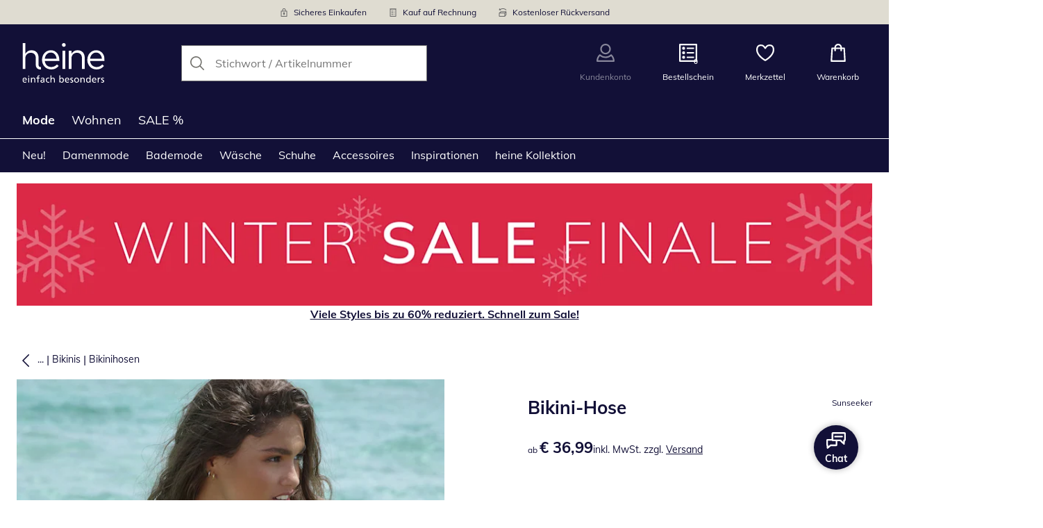

--- FILE ---
content_type: text/html; charset=utf-8
request_url: https://www.heine.at/p/183794?utm_campaign=productLinkSharing&utm_medium=share&utm_source=sharedLink
body_size: 29866
content:
<!DOCTYPE html><html lang="de-AT" translate="no" class="__variable_95030d"><head><meta charSet="utf-8"/><meta name="viewport" content="width=device-width, initial-scale=1"/><link rel="preload" as="image" imageSrcSet="https://images.ctfassets.net/afwzuwby1i2h/5nzpOAEfeTt72cBt6ghY04/2c5e5024df42e1c2f1a307172bed5635/Security.svg?q=85&amp;w=96&amp;f=face&amp;fit=fill&amp;fm=webp 576w, https://images.ctfassets.net/afwzuwby1i2h/5nzpOAEfeTt72cBt6ghY04/2c5e5024df42e1c2f1a307172bed5635/Security.svg?q=85&amp;w=96&amp;f=face&amp;fit=fill&amp;fm=webp 768w, https://images.ctfassets.net/afwzuwby1i2h/5nzpOAEfeTt72cBt6ghY04/2c5e5024df42e1c2f1a307172bed5635/Security.svg?q=85&amp;w=96&amp;f=face&amp;fit=fill&amp;fm=webp 992w, https://images.ctfassets.net/afwzuwby1i2h/5nzpOAEfeTt72cBt6ghY04/2c5e5024df42e1c2f1a307172bed5635/Security.svg?q=85&amp;w=96&amp;f=face&amp;fit=fill&amp;fm=webp 1240w" imageSizes="100vw"/><link rel="preload" as="image" imageSrcSet="https://images.ctfassets.net/afwzuwby1i2h/7B0eTcAT4rp3Lf6xJONYPY/20b1c761d97cb791eb2ef9db985bfffa/Bill.svg?q=85&amp;w=96&amp;f=face&amp;fit=fill&amp;fm=webp 576w, https://images.ctfassets.net/afwzuwby1i2h/7B0eTcAT4rp3Lf6xJONYPY/20b1c761d97cb791eb2ef9db985bfffa/Bill.svg?q=85&amp;w=96&amp;f=face&amp;fit=fill&amp;fm=webp 768w, https://images.ctfassets.net/afwzuwby1i2h/7B0eTcAT4rp3Lf6xJONYPY/20b1c761d97cb791eb2ef9db985bfffa/Bill.svg?q=85&amp;w=96&amp;f=face&amp;fit=fill&amp;fm=webp 992w, https://images.ctfassets.net/afwzuwby1i2h/7B0eTcAT4rp3Lf6xJONYPY/20b1c761d97cb791eb2ef9db985bfffa/Bill.svg?q=85&amp;w=96&amp;f=face&amp;fit=fill&amp;fm=webp 1240w" imageSizes="100vw"/><link rel="preload" as="image" imageSrcSet="https://images.ctfassets.net/afwzuwby1i2h/6LVqkHUJMcEodnTWDJrFBO/48074c9ecc2f341e12f69d32597c8399/Return_Shipment.svg?q=85&amp;w=96&amp;f=face&amp;fit=fill&amp;fm=webp 576w, https://images.ctfassets.net/afwzuwby1i2h/6LVqkHUJMcEodnTWDJrFBO/48074c9ecc2f341e12f69d32597c8399/Return_Shipment.svg?q=85&amp;w=96&amp;f=face&amp;fit=fill&amp;fm=webp 768w, https://images.ctfassets.net/afwzuwby1i2h/6LVqkHUJMcEodnTWDJrFBO/48074c9ecc2f341e12f69d32597c8399/Return_Shipment.svg?q=85&amp;w=96&amp;f=face&amp;fit=fill&amp;fm=webp 992w, https://images.ctfassets.net/afwzuwby1i2h/6LVqkHUJMcEodnTWDJrFBO/48074c9ecc2f341e12f69d32597c8399/Return_Shipment.svg?q=85&amp;w=96&amp;f=face&amp;fit=fill&amp;fm=webp 1240w" imageSizes="100vw"/><link rel="preload" as="image" href="https://images.ctfassets.net/afwzuwby1i2h/auW7L3dexv77utMiaskx5/851c9fd644842ccb4b6c251c3950e05a/social_icon_instagram.svg"/><link rel="preload" as="image" href="https://images.ctfassets.net/afwzuwby1i2h/1E2kP59iFAw0RlPMKIBEf5/98e4ef661a232a8a10e338d8900ca214/social_icon_pinterest.svg"/><link rel="preload" as="image" href="https://images.ctfassets.net/afwzuwby1i2h/7LBmD41b2Ytp2Lz5nn94kd/ac4cb94ce2ec6a5e3ede791c8ea5282f/Trustmark_Austria_Logo_2025_RGB_1.svg"/><link rel="preload" as="image" href="https://images.ctfassets.net/afwzuwby1i2h/4yY7VZU0DMavNs1oCznZZk/3a865c4b0bd4652ea15c89f33df6d494/Trust_ECommerce_Europe.svg"/><link rel="preload" as="image" imageSrcSet="https://cdn.witt.info/images/b51f6a3c7ffe8d0ba73626f73376d5d0.jpg?brightness=0.97&amp;width=256 256w, https://cdn.witt.info/images/b51f6a3c7ffe8d0ba73626f73376d5d0.jpg?brightness=0.97&amp;width=281 281w, https://cdn.witt.info/images/b51f6a3c7ffe8d0ba73626f73376d5d0.jpg?brightness=0.97&amp;width=384 384w, https://cdn.witt.info/images/b51f6a3c7ffe8d0ba73626f73376d5d0.jpg?brightness=0.97&amp;width=576 576w, https://cdn.witt.info/images/b51f6a3c7ffe8d0ba73626f73376d5d0.jpg?brightness=0.97&amp;width=620 620w, https://cdn.witt.info/images/b51f6a3c7ffe8d0ba73626f73376d5d0.jpg?brightness=0.97&amp;width=768 768w, https://cdn.witt.info/images/b51f6a3c7ffe8d0ba73626f73376d5d0.jpg?brightness=0.97&amp;width=800 800w, https://cdn.witt.info/images/b51f6a3c7ffe8d0ba73626f73376d5d0.jpg?brightness=0.97&amp;width=992 992w, https://cdn.witt.info/images/b51f6a3c7ffe8d0ba73626f73376d5d0.jpg?brightness=0.97&amp;width=1240 1240w" imageSizes="(min-width: 992px) 38vw, (min-width: 768px) calc(50vw - 32px - 48px), (min-width: 576px) calc(50vw - 32px - 32px), calc(100vw - 0px - 32px)"/><link rel="stylesheet" href="https://cdn.wcc.heine.at/_next/static/css/efe1a9fd2bfb099b.css" crossorigin="anonymous" data-precedence="next"/><link rel="stylesheet" href="https://cdn.wcc.heine.at/_next/static/css/1d44dcbe85d4ace4.css" crossorigin="anonymous" data-precedence="next"/><link rel="stylesheet" href="https://cdn.wcc.heine.at/_next/static/css/5cb5039af53f0d0e.css" crossorigin="anonymous" data-precedence="next"/><link rel="stylesheet" href="https://cdn.wcc.heine.at/_next/static/css/715be398208dca58.css" crossorigin="anonymous" data-precedence="next"/><link rel="stylesheet" href="https://cdn.wcc.heine.at/_next/static/css/bcefb1103594994c.css" crossorigin="anonymous" data-precedence="next"/><link rel="stylesheet" href="https://cdn.wcc.heine.at/_next/static/css/073344d8bf3ea7a9.css" crossorigin="anonymous" data-precedence="next"/><link rel="stylesheet" href="https://cdn.wcc.heine.at/_next/static/css/ee321617ff7bd9c3.css" crossorigin="anonymous" data-precedence="next"/><link rel="preload" as="script" fetchPriority="low" href="https://cdn.wcc.heine.at/_next/static/chunks/webpack-0a7443d4a00a49f3.js" crossorigin=""/><script src="https://cdn.wcc.heine.at/_next/static/chunks/d323667c-f827ddb456ef8868.js" async="" crossorigin=""></script><script src="https://cdn.wcc.heine.at/_next/static/chunks/88-5e69ec9f95b6fa67.js" async="" crossorigin=""></script><script src="https://cdn.wcc.heine.at/_next/static/chunks/main-app-4a492d937006e743.js" async="" crossorigin=""></script><script src="https://cdn.wcc.heine.at/_next/static/chunks/7302-7f2e4701a713db7b.js" async="" crossorigin=""></script><script src="https://cdn.wcc.heine.at/_next/static/chunks/4451-f7e22e49bf84fbbe.js" async="" crossorigin=""></script><script src="https://cdn.wcc.heine.at/_next/static/chunks/4887-01c071c78e99dfcf.js" async="" crossorigin=""></script><script src="https://cdn.wcc.heine.at/_next/static/chunks/7118-e80be61088c37d3a.js" async="" crossorigin=""></script><script src="https://cdn.wcc.heine.at/_next/static/chunks/7484-de2d0e9e6b2a2f15.js" async="" crossorigin=""></script><script src="https://cdn.wcc.heine.at/_next/static/chunks/3864-7a6dfb0a73da9fa6.js" async="" crossorigin=""></script><script src="https://cdn.wcc.heine.at/_next/static/chunks/app/(blank)/layout-a4c91204be25f27a.js" async="" crossorigin=""></script><script src="https://cdn.wcc.heine.at/_next/static/chunks/d17e6dbc-1e104b1ae70c8638.js" async="" crossorigin=""></script><script src="https://cdn.wcc.heine.at/_next/static/chunks/f58cf266-5f638777696a1d06.js" async="" crossorigin=""></script><script src="https://cdn.wcc.heine.at/_next/static/chunks/3682-9498f5f08fa832c1.js" async="" crossorigin=""></script><script src="https://cdn.wcc.heine.at/_next/static/chunks/2128-fb2ee0b6965243ac.js" async="" crossorigin=""></script><script src="https://cdn.wcc.heine.at/_next/static/chunks/3266-f84f406c08257705.js" async="" crossorigin=""></script><script src="https://cdn.wcc.heine.at/_next/static/chunks/3971-f73ac465716144bb.js" async="" crossorigin=""></script><script src="https://cdn.wcc.heine.at/_next/static/chunks/3950-6a13b3495bb3ab18.js" async="" crossorigin=""></script><script src="https://cdn.wcc.heine.at/_next/static/chunks/6966-7876c7ced2ee9459.js" async="" crossorigin=""></script><script src="https://cdn.wcc.heine.at/_next/static/chunks/6827-72f39be26fbfb93b.js" async="" crossorigin=""></script><script src="https://cdn.wcc.heine.at/_next/static/chunks/9404-f132c566ebb18f0c.js" async="" crossorigin=""></script><script src="https://cdn.wcc.heine.at/_next/static/chunks/8105-5edb2fd9d8f1daf9.js" async="" crossorigin=""></script><script src="https://cdn.wcc.heine.at/_next/static/chunks/9213-3f27c74e6da917d1.js" async="" crossorigin=""></script><script src="https://cdn.wcc.heine.at/_next/static/chunks/9579-3f8f62eb2894b8fa.js" async="" crossorigin=""></script><script src="https://cdn.wcc.heine.at/_next/static/chunks/5787-919315a14999862c.js" async="" crossorigin=""></script><script src="https://cdn.wcc.heine.at/_next/static/chunks/9082-e6905a802656ae5a.js" async="" crossorigin=""></script><script src="https://cdn.wcc.heine.at/_next/static/chunks/725-2bf19b61f92774ab.js" async="" crossorigin=""></script><script src="https://cdn.wcc.heine.at/_next/static/chunks/3670-fd4192dd2c9f7d1c.js" async="" crossorigin=""></script><script src="https://cdn.wcc.heine.at/_next/static/chunks/4124-3dc695f7c6a89fa3.js" async="" crossorigin=""></script><script src="https://cdn.wcc.heine.at/_next/static/chunks/8002-d236023dfc9fdc69.js" async="" crossorigin=""></script><script src="https://cdn.wcc.heine.at/_next/static/chunks/3834-073ad5c4bc54b614.js" async="" crossorigin=""></script><script src="https://cdn.wcc.heine.at/_next/static/chunks/6248-c60763fbfccfa676.js" async="" crossorigin=""></script><script src="https://cdn.wcc.heine.at/_next/static/chunks/6782-a8a21a1ba754540c.js" async="" crossorigin=""></script><script src="https://cdn.wcc.heine.at/_next/static/chunks/2969-1872f03af372eb49.js" async="" crossorigin=""></script><script src="https://cdn.wcc.heine.at/_next/static/chunks/app/(dynamic)/layout-ca40d81130197778.js" async="" crossorigin=""></script><script src="https://cdn.wcc.heine.at/_next/static/chunks/7420-a522528922554652.js" async="" crossorigin=""></script><script src="https://cdn.wcc.heine.at/_next/static/chunks/1508-e3a94099799b379b.js" async="" crossorigin=""></script><script src="https://cdn.wcc.heine.at/_next/static/chunks/8297-104d107c994e1a00.js" async="" crossorigin=""></script><script src="https://cdn.wcc.heine.at/_next/static/chunks/3360-4f92864716356808.js" async="" crossorigin=""></script><script src="https://cdn.wcc.heine.at/_next/static/chunks/app/(dynamic)/error-41687c88f8191695.js" async="" crossorigin=""></script><script src="https://cdn.wcc.heine.at/_next/static/chunks/4397-f0c53973372be3d2.js" async="" crossorigin=""></script><script src="https://cdn.wcc.heine.at/_next/static/chunks/app/layout-10b43418dad6229d.js" async="" crossorigin=""></script><script src="https://cdn.wcc.heine.at/_next/static/chunks/6993-d2000c02a0f540a9.js" async="" crossorigin=""></script><script src="https://cdn.wcc.heine.at/_next/static/chunks/4548-46d5be622836de6b.js" async="" crossorigin=""></script><script src="https://cdn.wcc.heine.at/_next/static/chunks/9994-2a225ba342347eab.js" async="" crossorigin=""></script><script src="https://cdn.wcc.heine.at/_next/static/chunks/4725-bdeb904c1e1b0d0e.js" async="" crossorigin=""></script><script src="https://cdn.wcc.heine.at/_next/static/chunks/445-e9ceab8a6a5adfb5.js" async="" crossorigin=""></script><script src="https://cdn.wcc.heine.at/_next/static/chunks/3769-24514724fea3ba31.js" async="" crossorigin=""></script><script src="https://cdn.wcc.heine.at/_next/static/chunks/app/(dynamic)/p/%5Bid%5D/page-9e08c61420fc4c26.js" async="" crossorigin=""></script><script src="https://cdn.wcc.heine.at/_next/static/chunks/6746-e3a94099799b379b.js" async="" crossorigin=""></script><script src="https://cdn.wcc.heine.at/_next/static/chunks/app/(dynamic)/page-a37c77e54eeda293.js" async="" crossorigin=""></script><link rel="preload" href="https://www.googletagmanager.com/gtm.js?id=GTM-T8MSXTG" as="script"/><link rel="preload" href="https://c.searchhub.io/zOnDFbI7E" as="script"/><link rel="preload" href="https://checkout-v3.wcc.heine.at/frontend/checkout-wc/js?appId=6010" as="script"/><link rel="preload" href="https://cdn.wcc.heine.at/_next/static/chunks/9650.78a8e8499b289a3f.js" as="script" fetchPriority="low"/><link rel="preload" href="https://cdn.wcc.heine.at/_next/static/chunks/7743.71112403ec1a0edf.js" as="script" fetchPriority="low"/><link rel="preload" href="https://witt.my.onetrust.eu/cdn/cookies/scripttemplates/otSDKStub.js" as="script"/><link rel="preload" href="https://cdn.wcc.heine.at/_next/static/chunks/7236.2e31f8d1ff9045e9.js" as="script" fetchPriority="low"/><link rel="preload" href="https://cdn.wcc.heine.at/_next/static/chunks/3911.e40f93a1baa428e8.js" as="script" fetchPriority="low"/><link rel="preload" href="https://cdn.wcc.heine.at/_next/static/chunks/6856.4fe60049f52a5e70.js" as="script" fetchPriority="low"/><link rel="preload" href="https://cdn.wcc.heine.at/_next/static/chunks/9276.582b3fedbf82d537.js" as="script" fetchPriority="low"/><meta name="next-size-adjust" content=""/><title>Sunseeker Bikini-Hose in blau-grün | heine</title><meta name="description" content="Sunseeker Bikini-Hose bequem online shoppen ➽ Jetzt günstig bestellen bei heine."/><link rel="manifest" href="/manifest.json"/><meta name="robots" content="index, follow"/><meta name="msapplication-config" content="https://cdn.wcc.heine.at/heat/browserconfig.xml"/><meta name="msapplication-TileColor" content="#121037"/><meta name="theme-color" content="#ffffff"/><link rel="canonical" href="https://www.heine.at/p/183794"/><link rel="alternate" hrefLang="de-CH" href="https://www.heine.ch/p/159825"/><link rel="alternate" hrefLang="nl-NL" href="https://www.heine-shop.nl/p/159825"/><link rel="alternate" hrefLang="de-AT" href="https://www.heine.at/p/183794"/><link rel="alternate" hrefLang="de-DE" href="https://www.heine.de/p/183794"/><meta name="google-site-verification" content=" "/><meta property="og:title" content="Sunseeker Bikini-Hose in blau-grün"/><meta property="og:description" content="Sunseeker Bikini-Hose bequem online shoppen ➽ Jetzt günstig bestellen bei heine."/><meta property="og:url" content="https://www.heine.at/p/183794?utm_campaign=productLinkSharing&amp;utm_medium=share&amp;utm_source=sharedLink"/><meta property="og:site_name" content="heine"/><meta property="og:image" content="https://cdn.witt.info/images/b51f6a3c7ffe8d0ba73626f73376d5d0.jpg"/><meta name="twitter:card" content="summary_large_image"/><meta name="twitter:title" content="Sunseeker Bikini-Hose in blau-grün"/><meta name="twitter:description" content="Sunseeker Bikini-Hose bequem online shoppen ➽ Jetzt günstig bestellen bei heine."/><meta name="twitter:image" content="https://cdn.witt.info/images/b51f6a3c7ffe8d0ba73626f73376d5d0.jpg"/><link rel="apple-touch-icon" href="https://cdn.wcc.heine.at/heat/apple-touch-icon-60x60.png?cb=1" sizes="60x60"/><link rel="apple-touch-icon" href="https://cdn.wcc.heine.at/heat/apple-touch-icon-76x76.png?cb=1" sizes="76x76"/><link rel="apple-touch-icon" href="https://cdn.wcc.heine.at/heat/apple-touch-icon-120x120.png?cb=1" sizes="120x120"/><link rel="apple-touch-icon" href="https://cdn.wcc.heine.at/heat/apple-touch-icon-152x152.png?cb=1" sizes="152x152"/><link rel="apple-touch-icon" href="https://cdn.wcc.heine.at/heat/apple-touch-icon-180x180.png?cb=1" sizes="180x180"/><link rel="icon" href="https://cdn.wcc.heine.at/heat/favicon-16x16.png?cb=1" type="image/png" sizes="16x16"/><link rel="icon" href="https://cdn.wcc.heine.at/heat/favicon-32x32.png?cb=1" type="image/png" sizes="32x32"/><link rel="icon" href="https://cdn.wcc.heine.at/heat/android-chrome-192x192.png?cb=1" type="image/png" sizes="192x192"/><link rel="icon" href="https://cdn.wcc.heine.at/heat/android-chrome-512x512.png?cb=1" type="image/png" sizes="512x512"/><link rel="icon" href="https://cdn.wcc.heine.at/heat/favicon-194x194.png?cb=1" type="image/png" sizes="194x194"/><link rel="icon" href="https://cdn.wcc.heine.at/heat/favicon.ico?cb=1" type="image/x-icon"/><link rel="mask-icon" href="https://cdn.wcc.heine.at/heat/safari-pinned-tab.svg?cb=1" color="#121037"/><script src="https://cdn.wcc.heine.at/_next/static/chunks/polyfills-42372ed130431b0a.js" crossorigin="anonymous" noModule=""></script><style data-styled="" data-styled-version="6.1.19">.dPVHUk{color:currentColor;fill:currentColor;width:18px;height:18px;vertical-align:middle;}/*!sc*/
@media screen and (min-width: 576px){.dPVHUk{width:18px;height:18px;}}/*!sc*/
@media screen and (min-width: 768px){.dPVHUk{width:24px;height:24px;}}/*!sc*/
@media screen and (min-width: 992px){.dPVHUk{width:28px;height:28px;}}/*!sc*/
.jNZddU{margin-right:1rem;color:#73726d;fill:#73726d;width:1.25em;height:1.25em;vertical-align:middle;}/*!sc*/
.eXzcIB{color:currentColor;fill:currentColor;width:1em;height:1em;vertical-align:middle;}/*!sc*/
.jjfNgk{color:currentColor;fill:currentColor;width:18px;height:18px;vertical-align:middle;}/*!sc*/
@media screen and (min-width: 576px){.jjfNgk{width:18px;height:18px;}}/*!sc*/
@media screen and (min-width: 768px){.jjfNgk{width:24px;height:24px;}}/*!sc*/
@media screen and (min-width: 992px){.jjfNgk{width:26px;height:26px;}}/*!sc*/
.dvtsqP{margin-left:0.25rem;color:currentColor;fill:currentColor;width:0.75rem;height:0.75rem;vertical-align:middle;}/*!sc*/
.jBvoth{color:currentColor;fill:currentColor;width:1.125rem;height:1.125rem;vertical-align:middle;}/*!sc*/
.PCVsl{color:currentColor;fill:currentColor;width:1.25rem;height:1.25rem;vertical-align:middle;}/*!sc*/
.hHCudk{margin-top:-0.125rem;margin-right:0.5rem;color:currentColor;fill:currentColor;width:1em;height:1em;vertical-align:middle;}/*!sc*/
.etwyWd{color:currentColor;fill:currentColor;width:16px;height:16px;vertical-align:middle;}/*!sc*/
.knkoKu{margin:0px;color:currentColor;fill:currentColor;width:1em;height:1em;vertical-align:middle;}/*!sc*/
data-styled.g1[id="sc-4a8d6a11-0"]{content:"dPVHUk,jNZddU,eXzcIB,jjfNgk,dvtsqP,jBvoth,PCVsl,hHCudk,etwyWd,knkoKu,"}/*!sc*/
.Toastify{z-index:7;}/*!sc*/
.Toastify__toast-container{width:auto;margin-bottom:120px;margin-left:1rem;}/*!sc*/
@media (min-width: 768px){.Toastify__toast-container{width:400px;margin-right:1.5rem;margin-bottom:6rem;}}/*!sc*/
@media (min-width: 992px){.Toastify__toast-container{width:600px;}}/*!sc*/
.Toastify__toast{padding:0;font-family:inherit;border-radius:0;background-color:transparent;box-shadow:none;}/*!sc*/
.Toastify__toast-body{padding:0;}/*!sc*/
data-styled.g6[id="sc-global-bYnhvK1"]{content:"sc-global-bYnhvK1,"}/*!sc*/
.dHdDlY{display:-webkit-box;display:-webkit-flex;display:-ms-flexbox;display:flex;-webkit-align-items:center;-webkit-box-align:center;-ms-flex-align:center;align-items:center;color:#73726d;padding-top:0.5rem;padding-bottom:0.5rem;padding-left:1rem;padding-right:1rem;}/*!sc*/
.fCWRrt{margin-right:0.5rem;width:small;height:small;}/*!sc*/
.gkTDos{margin-bottom:0.5rem;padding-left:0.5rem;padding-right:0.5rem;width:100%;padding-top:0.75rem;padding-bottom:0.75rem;}/*!sc*/
@media screen and (min-width: 576px){.gkTDos{padding-left:0.5rem;padding-right:0.5rem;}}/*!sc*/
@media screen and (min-width: 768px){.gkTDos{padding-left:0.75rem;padding-right:0.75rem;padding-top:0px;padding-bottom:0px;}}/*!sc*/
@media screen and (min-width: 992px){.gkTDos{padding-left:0.75rem;padding-right:0.75rem;}}/*!sc*/
.cWsudc{display:-webkit-box;display:-webkit-flex;display:-ms-flexbox;display:flex;-webkit-box-flex-wrap:wrap;-webkit-flex-wrap:wrap;-ms-flex-wrap:wrap;flex-wrap:wrap;margin-left:-0.5rem;margin-right:-0.5rem;-webkit-align-items:center;-webkit-box-align:center;-ms-flex-align:center;align-items:center;}/*!sc*/
@media screen and (min-width: 576px){.cWsudc{margin-left:-0.5rem;margin-right:-0.5rem;}}/*!sc*/
@media screen and (min-width: 768px){.cWsudc{margin-left:-0.75rem;margin-right:-0.75rem;}}/*!sc*/
@media screen and (min-width: 992px){.cWsudc{margin-left:-0.75rem;margin-right:-0.75rem;}}/*!sc*/
.giPTbs{padding-left:1.5rem;padding-right:1.5rem;}/*!sc*/
.cBNpro{margin-left:auto;margin-right:auto;margin-top:0px;margin-bottom:0px;}/*!sc*/
.eRibCV{margin-left:auto;margin-right:auto;margin-top:0px;margin-bottom:0px;padding-top:1.5rem;padding-bottom:3rem;}/*!sc*/
.fdKlpQ{gap:0.5rem;display:-webkit-box;display:-webkit-flex;display:-ms-flexbox;display:flex;-webkit-box-flex-wrap:nowrap;-webkit-flex-wrap:nowrap;-ms-flex-wrap:nowrap;flex-wrap:nowrap;margin-left:0px;margin-right:0px;}/*!sc*/
.jimvQk{margin-bottom:1rem;padding-left:0px;padding-right:0px;width:25%;margin:0px;}/*!sc*/
.guA-dZO{width:100%;}/*!sc*/
@media screen and (min-width: 768px){.guA-dZO{width:50%;}}/*!sc*/
.bsgaFl{gap:1.5rem;display:-webkit-box;display:-webkit-flex;display:-ms-flexbox;display:flex;-webkit-flex-direction:column;-ms-flex-direction:column;flex-direction:column;width:100%;}/*!sc*/
@media screen and (min-width: 768px){.bsgaFl{width:50%;}}/*!sc*/
.cKqsCv{display:-webkit-box;display:-webkit-flex;display:-ms-flexbox;display:flex;-webkit-box-flex-wrap:wrap;-webkit-flex-wrap:wrap;-ms-flex-wrap:wrap;flex-wrap:wrap;margin-left:0px;margin-right:0px;padding-top:1.5rem;padding-bottom:1.5rem;}/*!sc*/
.fDIoly{margin-bottom:0px;padding-left:0px;padding-right:0px;width:100vw;}/*!sc*/
@media screen and (min-width: 576px){.fDIoly{width:100%;}}/*!sc*/
.cwYOs{display:-webkit-box;display:-webkit-flex;display:-ms-flexbox;display:flex;-webkit-box-flex-wrap:wrap;-webkit-flex-wrap:wrap;-ms-flex-wrap:wrap;flex-wrap:wrap;margin-left:-0.5rem;margin-right:-0.5rem;}/*!sc*/
@media screen and (min-width: 576px){.cwYOs{margin-left:-0.5rem;margin-right:-0.5rem;}}/*!sc*/
@media screen and (min-width: 768px){.cwYOs{margin-left:-0.75rem;margin-right:-0.75rem;}}/*!sc*/
@media screen and (min-width: 992px){.cwYOs{margin-left:-0.75rem;margin-right:-0.75rem;}}/*!sc*/
.kMYrra{display:-webkit-box;display:-webkit-flex;display:-ms-flexbox;display:flex;-ms-grid-gap:1.5rem;grid-gap:1.5rem;-webkit-box-flex-wrap:wrap;-webkit-flex-wrap:wrap;-ms-flex-wrap:wrap;flex-wrap:wrap;-webkit-box-pack:center;-ms-flex-pack:center;-webkit-justify-content:center;justify-content:center;margin-bottom:2rem;}/*!sc*/
@media screen and (min-width: 768px){.kMYrra{margin-bottom:3rem;}}/*!sc*/
.iiySNL{width:65px;height:24px;}/*!sc*/
.fGBgTe{display:-webkit-box;display:-webkit-flex;display:-ms-flexbox;display:flex;-ms-grid-gap:1.5rem;grid-gap:1.5rem;-webkit-box-flex-wrap:wrap;-webkit-flex-wrap:wrap;-ms-flex-wrap:wrap;flex-wrap:wrap;-webkit-box-pack:center;-ms-flex-pack:center;-webkit-justify-content:center;justify-content:center;}/*!sc*/
.cRQsus{z-index:2;}/*!sc*/
@media screen and (min-width: 992px){.cRQsus{position:-webkit-sticky;position:sticky;top:1.5rem;}}/*!sc*/
.gAGXea{padding-left:1rem;padding-right:1rem;}/*!sc*/
@media screen and (min-width: 768px){.gAGXea{padding-left:1.5rem;padding-right:1.5rem;}}/*!sc*/
@media screen and (min-width: 992px){.gAGXea{padding-right:0px;}}/*!sc*/
.epEyqi{margin-bottom:2rem;padding-left:0px;padding-right:0px;width:100%;display:-webkit-box;display:-webkit-flex;display:-ms-flexbox;display:flex;-webkit-box-pack:justify;-webkit-justify-content:space-between;justify-content:space-between;}/*!sc*/
@media screen and (min-width: 992px){.epEyqi{margin-bottom:3rem;}}/*!sc*/
.cEIGCP{margin-right:1rem;-webkit-box-flex:1;-webkit-flex-grow:1;-ms-flex-positive:1;flex-grow:1;}/*!sc*/
@media screen and (min-width: 992px){.cEIGCP{margin-right:1.5rem;}}/*!sc*/
.ibsJuw{margin-bottom:0.75rem;}/*!sc*/
@media screen and (min-width: 768px){.ibsJuw{margin-bottom:1.5rem;}}/*!sc*/
.efFSfz{gap:0.25rem;max-width:350px;display:-webkit-box;display:-webkit-flex;display:-ms-flexbox;display:flex;-webkit-align-items:baseline;-webkit-box-align:baseline;-ms-flex-align:baseline;align-items:baseline;-webkit-box-flex-wrap:wrap;-webkit-flex-wrap:wrap;-ms-flex-wrap:wrap;flex-wrap:wrap;}/*!sc*/
@media screen and (min-width: 768px){.efFSfz{max-width:400px;}}/*!sc*/
.bexhAP{display:-webkit-box;display:-webkit-flex;display:-ms-flexbox;display:flex;-webkit-flex-direction:column;-ms-flex-direction:column;flex-direction:column;-webkit-box-pack:justify;-webkit-justify-content:space-between;justify-content:space-between;}/*!sc*/
.gPkYaR{margin-left:auto;}/*!sc*/
.fBLUUw{width:100%;margin-bottom:1.5rem;}/*!sc*/
@media screen and (min-width: 992px){.fBLUUw{margin-bottom:2rem;}}/*!sc*/
.gYgJIM{display:-webkit-box;display:-webkit-flex;display:-ms-flexbox;display:flex;-webkit-box-flex-wrap:wrap;-webkit-flex-wrap:wrap;-ms-flex-wrap:wrap;flex-wrap:wrap;margin-left:-0.5rem;margin-right:-0.5rem;margin-top:-0.5rem;height:48px;}/*!sc*/
.XHCCU{width:100%;}/*!sc*/
@media screen and (min-width: 768px){.XHCCU{padding-left:1.5rem;padding-right:1.5rem;}}/*!sc*/
@media screen and (min-width: 992px){.XHCCU{padding-left:1.5rem;padding-right:0px;}}/*!sc*/
.hFczqb{width:100%;margin-top:2rem;margin-bottom:1rem;padding-left:1rem;padding-right:1rem;}/*!sc*/
@media screen and (min-width: 768px){.hFczqb{padding-left:0px;padding-right:0px;}}/*!sc*/
.eTQqKd{width:100%;margin-bottom:1.5rem;}/*!sc*/
.jYwxXA{width:100%;}/*!sc*/
.jheqcH{margin-top:1.5rem;margin-left:1rem;margin-right:1rem;}/*!sc*/
@media screen and (min-width: 768px){.jheqcH{margin-left:0px;margin-right:0px;}}/*!sc*/
.bmknyN{margin-right:0.5rem;width:medium;height:medium;}/*!sc*/
.gXQEvm{margin-bottom:0px;padding-left:1rem;padding-right:1rem;grid-area:information;margin-top:2rem;width:100%;}/*!sc*/
@media screen and (min-width: 768px){.gXQEvm{padding-left:1.5rem;padding-right:1.5rem;margin-top:2rem;}}/*!sc*/
@media screen and (min-width: 992px){.gXQEvm{padding-left:0px;padding-right:0px;margin-top:4rem;}}/*!sc*/
.ggUGsq{gap:0.75rem;display:-webkit-box;display:-webkit-flex;display:-ms-flexbox;display:flex;-webkit-flex-direction:column;-ms-flex-direction:column;flex-direction:column;}/*!sc*/
.bOvXyI{display:-webkit-box;display:-webkit-flex;display:-ms-flexbox;display:flex;-webkit-box-flex-wrap:wrap;-webkit-flex-wrap:wrap;-ms-flex-wrap:wrap;flex-wrap:wrap;margin-left:0px;margin-right:0px;}/*!sc*/
@media screen and (min-width: 576px){.bOvXyI{margin-left:0px;margin-right:0px;}}/*!sc*/
@media screen and (min-width: 768px){.bOvXyI{margin-left:-0.75rem;margin-right:-0.75rem;}}/*!sc*/
@media screen and (min-width: 992px){.bOvXyI{margin-left:-0.75rem;margin-right:-0.75rem;}}/*!sc*/
.bKGTwu{margin-bottom:1.5rem;padding-left:0px;padding-right:0px;width:100%;}/*!sc*/
@media screen and (min-width: 576px){.bKGTwu{padding-left:0px;padding-right:0px;width:100%;}}/*!sc*/
@media screen and (min-width: 768px){.bKGTwu{padding-left:0.75rem;padding-right:0.75rem;width:50%;}}/*!sc*/
@media screen and (min-width: 992px){.bKGTwu{padding-left:0.75rem;padding-right:0.75rem;width:100%;}}/*!sc*/
.ecNuh{display:-webkit-box;display:-webkit-flex;display:-ms-flexbox;display:flex;-webkit-box-flex-wrap:wrap;-webkit-flex-wrap:wrap;-ms-flex-wrap:wrap;flex-wrap:wrap;margin-left:0px;margin-right:0px;margin-bottom:2rem;}/*!sc*/
@media screen and (min-width: 576px){.ecNuh{margin-left:0px;margin-right:0px;}}/*!sc*/
@media screen and (min-width: 768px){.ecNuh{margin-left:-0.75rem;margin-right:-0.75rem;}}/*!sc*/
@media screen and (min-width: 992px){.ecNuh{margin-left:-0.75rem;margin-right:-0.75rem;}}/*!sc*/
.bjYgBl{margin-bottom:1rem;padding-left:0px;padding-right:0px;width:100%;}/*!sc*/
@media screen and (min-width: 576px){.bjYgBl{padding-left:0px;padding-right:0px;width:100%;}}/*!sc*/
@media screen and (min-width: 768px){.bjYgBl{padding-left:0.75rem;padding-right:0.75rem;width:50%;}}/*!sc*/
@media screen and (min-width: 992px){.bjYgBl{padding-left:0.75rem;padding-right:0.75rem;width:100%;}}/*!sc*/
data-styled.g7[id="sc-37736c4d-0"]{content:"FxixH,dHdDlY,fCWRrt,gkTDos,cWsudc,giPTbs,cBNpro,eRibCV,fdKlpQ,jimvQk,guA-dZO,bsgaFl,cKqsCv,fDIoly,cwYOs,kMYrra,iiySNL,fGBgTe,cRQsus,gAGXea,epEyqi,cEIGCP,ibsJuw,efFSfz,bexhAP,gPkYaR,fBLUUw,gYgJIM,XHCCU,hFczqb,eTQqKd,jYwxXA,jheqcH,bmknyN,gXQEvm,ggUGsq,bOvXyI,bKGTwu,ecNuh,bjYgBl,"}/*!sc*/
.bxBefP{max-width:77.5rem;}/*!sc*/
data-styled.g8[id="sc-37736c4d-1"]{content:"bxBefP,"}/*!sc*/
.Htmoo{-webkit-hyphens:auto;-moz-hyphens:auto;-ms-hyphens:auto;hyphens:auto;color:var(--layout-color-text,var(--colors-text-color-light));margin-top:0px;margin-bottom:1.5rem;font-weight:400;font-size:1rem;}/*!sc*/
.boSaqD{-webkit-hyphens:auto;-moz-hyphens:auto;-ms-hyphens:auto;hyphens:auto;color:var(--layout-color-text,var(--colors-text-color-light));margin-top:0px;margin-bottom:1.5rem;font-weight:700;font-size:1.125rem;}/*!sc*/
.hOrpTZ{-webkit-hyphens:auto;-moz-hyphens:auto;-ms-hyphens:auto;hyphens:auto;color:var(--layout-color-text,var(--colors-text-color-light));margin-top:0px;margin-bottom:0.5rem;font-weight:400;font-size:1rem;}/*!sc*/
.kglWRr{-webkit-hyphens:auto;-moz-hyphens:auto;-ms-hyphens:auto;hyphens:auto;color:var(--layout-color-text,var(--colors-text-color-light));margin-top:0px;margin-bottom:1.5rem;font-weight:700;font-size:1.125rem;margin:0px;text-align:center;}/*!sc*/
.zAEUJ{-webkit-hyphens:auto;-moz-hyphens:auto;-ms-hyphens:auto;hyphens:auto;color:var(--layout-color-text,var(--colors-text-color-light));margin-top:0px;margin-bottom:0px;font-weight:400;font-size:0.875rem;}/*!sc*/
.ehnhXW{-webkit-hyphens:auto;-moz-hyphens:auto;-ms-hyphens:auto;hyphens:auto;color:var(--layout-color-text,var(--colors-text-color-light));margin-top:0px;margin-bottom:1.5rem;font-weight:400;font-size:0.875rem;margin:0px;}/*!sc*/
.eHkbIc{-webkit-hyphens:auto;-moz-hyphens:auto;-ms-hyphens:auto;hyphens:auto;color:var(--layout-color-text,var(--colors-text-color-light));margin-top:0px;margin-bottom:0.25rem;font-weight:400;font-size:0.75rem;max-width:76px;max-height:30px;}/*!sc*/
@media screen and (min-width: 576px){.eHkbIc{max-width:76px;max-height:30px;}}/*!sc*/
@media screen and (min-width: 768px){.eHkbIc{max-width:100px;max-height:40px;}}/*!sc*/
@media screen and (min-width: 992px){.eHkbIc{max-width:120px;max-height:48px;}}/*!sc*/
.wLWlI{-webkit-hyphens:auto;-moz-hyphens:auto;-ms-hyphens:auto;hyphens:auto;color:var(--layout-color-text,var(--colors-text-color-light));margin-top:0px;margin-bottom:1.5rem;font-weight:bold;font-size:0.875rem;margin:0px;color:#40403f;margin-right:0.25rem;}/*!sc*/
.bEhocN{-webkit-hyphens:auto;-moz-hyphens:auto;-ms-hyphens:auto;hyphens:auto;color:var(--layout-color-text,var(--colors-text-color-light));margin-top:0px;margin-bottom:1.5rem;font-weight:bold;font-size:0.875rem;margin:0px;color:#40403f;}/*!sc*/
.jxmwdC{-webkit-hyphens:auto;-moz-hyphens:auto;-ms-hyphens:auto;hyphens:auto;color:var(--layout-color-text,var(--colors-text-color-light));font-weight:700;}/*!sc*/
.leJtnn{-webkit-hyphens:auto;-moz-hyphens:auto;-ms-hyphens:auto;hyphens:auto;color:var(--layout-color-text,var(--colors-text-color-light));margin-top:0px;margin-bottom:1.5rem;font-weight:400;font-size:1rem;margin:0px;}/*!sc*/
data-styled.g9[id="sc-9b31f512-0"]{content:"Htmoo,boSaqD,hOrpTZ,kglWRr,zAEUJ,ehnhXW,eHkbIc,wLWlI,bEhocN,jxmwdC,leJtnn,"}/*!sc*/
.craHKr{border-bottom:1px solid #dfdcd1;margin:1.5rem 0;margin:0px;}/*!sc*/
data-styled.g10[id="sc-9b31f512-1"]{content:"craHKr,"}/*!sc*/
.kONGfJ{font-family:inherit;line-height:1.3;-webkit-hyphens:auto;-moz-hyphens:auto;-ms-hyphens:auto;hyphens:auto;font-size:1.375rem;font-weight:400;text-transform:none;margin-bottom:0.75rem;margin-top:0px;color:var(--layout-color-text,var(--colors-text-color));margin-bottom:1rem;text-align:center;}/*!sc*/
@media screen and (min-width: 768px){.kONGfJ{font-size:1.625rem;}}/*!sc*/
.wSjNl{font-family:inherit;line-height:1.3;-webkit-hyphens:auto;-moz-hyphens:auto;-ms-hyphens:auto;hyphens:auto;font-size:1.125rem;font-weight:400;text-transform:none;margin-bottom:0.75rem;margin-top:0px;color:var(--layout-color-text,var(--colors-text-color));margin-bottom:0.25rem;text-align:center;color:#121037;}/*!sc*/
@media screen and (min-width: 576px){.wSjNl{margin-bottom:1rem;}}/*!sc*/
.hfmhSM{font-family:inherit;line-height:1.3;-webkit-hyphens:auto;-moz-hyphens:auto;-ms-hyphens:auto;hyphens:auto;font-size:1.375rem;font-weight:400;text-transform:none;margin-bottom:0.75rem;margin-top:0px;color:var(--layout-color-text,var(--colors-text-color));line-height:1.13;}/*!sc*/
@media screen and (min-width: 768px){.hfmhSM{font-size:1.625rem;}}/*!sc*/
.bbzwMk{font-family:inherit;line-height:1.3;-webkit-hyphens:auto;-moz-hyphens:auto;-ms-hyphens:auto;hyphens:auto;font-size:1.625rem;font-weight:400;text-transform:none;margin-bottom:1rem;margin-top:0px;color:var(--layout-color-text,var(--colors-text-color));font-size:1rem;}/*!sc*/
@media screen and (min-width: 768px){.bbzwMk{font-size:1.875rem;margin-bottom:1.5rem;}}/*!sc*/
@media screen and (min-width: 768px){.bbzwMk{font-size:1.25rem;}}/*!sc*/
@media screen and (min-width: 992px){.bbzwMk{font-size:1.625rem;}}/*!sc*/
.jUbYNa{font-family:inherit;line-height:1.3;-webkit-hyphens:auto;-moz-hyphens:auto;-ms-hyphens:auto;hyphens:auto;font-size:0.875rem;font-weight:700;text-transform:none;margin-bottom:0.75rem;margin-top:0px;color:var(--layout-color-text,var(--colors-text-color));}/*!sc*/
.IUyuG{font-family:inherit;line-height:1.3;-webkit-hyphens:auto;-moz-hyphens:auto;-ms-hyphens:auto;hyphens:auto;font-size:1.25rem;font-weight:400;text-transform:none;margin-bottom:0.75rem;margin-top:0px;color:var(--layout-color-text,var(--colors-text-color));}/*!sc*/
@media screen and (min-width: 768px){.IUyuG{font-size:1.375rem;}}/*!sc*/
data-styled.g11[id="sc-2335ad4b-0"]{content:"kONGfJ,wSjNl,hfmhSM,bbzwMk,jUbYNa,IUyuG,"}/*!sc*/
.ivbbo{display:-webkit-inline-box;display:-webkit-inline-flex;display:-ms-inline-flexbox;display:inline-flex;-webkit-align-items:center;-webkit-box-align:center;-ms-flex-align:center;align-items:center;-webkit-box-pack:center;-ms-flex-pack:center;-webkit-justify-content:center;justify-content:center;line-height:1.6;white-space:pre-wrap;text-align:center;-webkit-text-decoration:none;text-decoration:none;border-width:1px;border-style:solid;cursor:pointer;-webkit-transition:background-color 0.2s ease,border-color 0.2s ease;transition:background-color 0.2s ease,border-color 0.2s ease;background-color:#ffffff;border-color:#b9b4a5;color:#121037;width:100%;font-size:1rem;padding-top:11px;padding-bottom:11px;padding-left:14px;padding-right:14px;border-radius:0;margin-left:0.25rem;margin-right:0.25rem;}/*!sc*/
.ivbbo:disabled{cursor:default;}/*!sc*/
@media (hover: hover),screen and (-ms-high-contrast: active),screen and (-ms-high-contrast: none){.ivbbo:hover:not([disabled]){background-color:#dfdcd1;}}/*!sc*/
@media screen and (min-width: 576px){.ivbbo{width:auto;}}/*!sc*/
@media screen and (min-width: 768px){.ivbbo{width:auto;min-width:80px;}}/*!sc*/
@media screen and (min-width: 992px){.ivbbo{width:auto;}}/*!sc*/
.knDjL{display:-webkit-inline-box;display:-webkit-inline-flex;display:-ms-inline-flexbox;display:inline-flex;-webkit-align-items:center;-webkit-box-align:center;-ms-flex-align:center;align-items:center;-webkit-box-pack:center;-ms-flex-pack:center;-webkit-justify-content:center;justify-content:center;line-height:1.6;white-space:pre-wrap;text-align:center;-webkit-text-decoration:none;text-decoration:none;border-width:1px;border-style:solid;cursor:pointer;-webkit-transition:background-color 0.2s ease,border-color 0.2s ease;transition:background-color 0.2s ease,border-color 0.2s ease;background-color:#121037;border-color:transparent;color:#ffffff;width:auto;font-size:0.875rem;padding-top:10px;padding-bottom:10px;padding-left:12px;padding-right:12px;border-radius:0;margin-right:0px;}/*!sc*/
.knDjL:disabled{cursor:default;}/*!sc*/
@media (hover: hover),screen and (-ms-high-contrast: active),screen and (-ms-high-contrast: none){.knDjL:hover:not([disabled]){background-color:#2B3E6B;}}/*!sc*/
@media screen and (min-width: 576px){.knDjL{width:auto;margin-right:0px;}}/*!sc*/
@media screen and (min-width: 768px){.knDjL{width:auto;min-width:80px;margin-right:0px;}}/*!sc*/
@media screen and (min-width: 992px){.knDjL{width:auto;margin-right:2rem;}}/*!sc*/
.bDwJDa{display:-webkit-inline-box;display:-webkit-inline-flex;display:-ms-inline-flexbox;display:inline-flex;-webkit-align-items:center;-webkit-box-align:center;-ms-flex-align:center;align-items:center;-webkit-box-pack:center;-ms-flex-pack:center;-webkit-justify-content:center;justify-content:center;line-height:1.6;white-space:pre-wrap;text-align:center;-webkit-text-decoration:none;text-decoration:none;border-width:1px;border-style:solid;cursor:pointer;-webkit-transition:background-color 0.2s ease,border-color 0.2s ease;transition:background-color 0.2s ease,border-color 0.2s ease;background-color:#121037;border-color:#757575;color:#ffffff;width:100%;font-size:1rem;padding-top:0.75rem;padding-bottom:0.75rem;padding-left:1rem;padding-right:1rem;border-radius:0;margin-left:0.25rem;margin-right:0px;border-bottom-right-radius:0;border-top-right-radius:0;}/*!sc*/
.bDwJDa:disabled{cursor:default;}/*!sc*/
@media (hover: hover),screen and (-ms-high-contrast: active),screen and (-ms-high-contrast: none){.bDwJDa:hover:not([disabled]){background-color:#2B3E6B;}}/*!sc*/
@media screen and (min-width: 576px){.bDwJDa{width:auto;}}/*!sc*/
@media screen and (min-width: 768px){.bDwJDa{width:auto;min-width:80px;}}/*!sc*/
@media screen and (min-width: 992px){.bDwJDa{width:auto;}}/*!sc*/
.cZbgtT{display:-webkit-inline-box;display:-webkit-inline-flex;display:-ms-inline-flexbox;display:inline-flex;-webkit-align-items:center;-webkit-box-align:center;-ms-flex-align:center;align-items:center;-webkit-box-pack:center;-ms-flex-pack:center;-webkit-justify-content:center;justify-content:center;line-height:1.6;white-space:pre-wrap;text-align:center;-webkit-text-decoration:none;text-decoration:none;border-width:1px;border-style:solid;cursor:pointer;-webkit-transition:background-color 0.2s ease,border-color 0.2s ease;transition:background-color 0.2s ease,border-color 0.2s ease;background-color:#ffffff;border-color:#b9b4a5;color:#121037;width:100%;font-size:1rem;padding-top:11px;padding-bottom:11px;padding-left:14px;padding-right:14px;border-radius:0;}/*!sc*/
.cZbgtT:disabled{cursor:default;}/*!sc*/
@media (hover: hover),screen and (-ms-high-contrast: active),screen and (-ms-high-contrast: none){.cZbgtT:hover:not([disabled]){background-color:#dfdcd1;}}/*!sc*/
@media screen and (min-width: 576px){.cZbgtT{width:auto;}}/*!sc*/
@media screen and (min-width: 768px){.cZbgtT{width:auto;min-width:80px;}}/*!sc*/
@media screen and (min-width: 992px){.cZbgtT{width:auto;}}/*!sc*/
.jAfASh{display:-webkit-inline-box;display:-webkit-inline-flex;display:-ms-inline-flexbox;display:inline-flex;-webkit-align-items:center;-webkit-box-align:center;-ms-flex-align:center;align-items:center;-webkit-box-pack:center;-ms-flex-pack:center;-webkit-justify-content:center;justify-content:center;line-height:1.6;white-space:pre-wrap;text-align:center;-webkit-text-decoration:none;text-decoration:none;border-width:1px;border-style:solid;cursor:pointer;-webkit-transition:background-color 0.2s ease,border-color 0.2s ease;transition:background-color 0.2s ease,border-color 0.2s ease;background-color:#121037;border-color:transparent;color:#ffffff;width:100%;font-size:1rem;padding-top:11px;padding-bottom:11px;padding-left:14px;padding-right:14px;border-radius:0;}/*!sc*/
.jAfASh:disabled{cursor:default;}/*!sc*/
@media (hover: hover),screen and (-ms-high-contrast: active),screen and (-ms-high-contrast: none){.jAfASh:hover:not([disabled]){background-color:#2B3E6B;}}/*!sc*/
@media screen and (min-width: 576px){.jAfASh{width:auto;}}/*!sc*/
@media screen and (min-width: 768px){.jAfASh{width:auto;min-width:80px;}}/*!sc*/
@media screen and (min-width: 992px){.jAfASh{width:auto;}}/*!sc*/
data-styled.g20[id="sc-9931bfa3-0"]{content:"ivbbo,knDjL,bDwJDa,cZbgtT,jAfASh,"}/*!sc*/
.zMItC{position:fixed;bottom:4rem;left:50%;z-index:3;width:100%;max-width:77.5rem;text-align:center;-webkit-transform:translate(-50%,0);-moz-transform:translate(-50%,0);-ms-transform:translate(-50%,0);transform:translate(-50%,0);pointer-events:none;}/*!sc*/
@media (min-width: 992px){.zMItC{top:1.25rem;text-align:right;}}/*!sc*/
data-styled.g21[id="sc-cd36f0e3-0"]{content:"zMItC,"}/*!sc*/
.hDXXRw{pointer-events:auto;}/*!sc*/
data-styled.g22[id="sc-9e1dd0a3-0"]{content:"hDXXRw,"}/*!sc*/
.JWvLg{visibility:hidden;opacity:0;-webkit-transition:visibility 0.2s ease,opacity 0.2s ease;transition:visibility 0.2s ease,opacity 0.2s ease;z-index:2;}/*!sc*/
data-styled.g23[id="sc-9e1dd0a3-1"]{content:"JWvLg,"}/*!sc*/
.exaoql{clip:rect(0 0 0 0);-webkit-clip-path:inset(50%);clip-path:inset(50%);height:1px;overflow:hidden;position:absolute;white-space:nowrap;width:1px;}/*!sc*/
data-styled.g24[id="sc-8adda1b4-0"]{content:"exaoql,"}/*!sc*/
.dSIkwe{cursor:pointer;-webkit-text-decoration:underline;text-decoration:underline;color:var(--layout-color-text, var(--colors-text-color));}/*!sc*/
.dSIkwe:hover{outline-width:0;}/*!sc*/
@media (hover: hover),screen and (-ms-high-contrast: active),screen and (-ms-high-contrast: none){.dSIkwe:hover{-webkit-text-decoration:none;text-decoration:none;}}/*!sc*/
.eWJkzI{cursor:pointer;margin-left:0.25rem;-webkit-text-decoration:underline;text-decoration:underline;color:var(--layout-color-text, var(--colors-text-color));}/*!sc*/
.eWJkzI:hover{outline-width:0;}/*!sc*/
@media (hover: hover),screen and (-ms-high-contrast: active),screen and (-ms-high-contrast: none){.eWJkzI:hover{-webkit-text-decoration:none;text-decoration:none;}}/*!sc*/
.gLmAUK{cursor:pointer;-webkit-text-decoration:none;text-decoration:none;color:var(--layout-color-text, var(--colors-text-color));}/*!sc*/
.gLmAUK:hover{outline-width:0;}/*!sc*/
@media (hover: hover),screen and (-ms-high-contrast: active),screen and (-ms-high-contrast: none){.gLmAUK:hover{-webkit-text-decoration:underline;text-decoration:underline;}}/*!sc*/
.gcKUzu{cursor:pointer;margin-right:0.75rem;-webkit-text-decoration:underline;text-decoration:underline;color:var(--layout-color-text, var(--colors-text-color));}/*!sc*/
.gcKUzu:hover{outline-width:0;}/*!sc*/
@media (hover: hover),screen and (-ms-high-contrast: active),screen and (-ms-high-contrast: none){.gcKUzu:hover{-webkit-text-decoration:none;text-decoration:none;}}/*!sc*/
data-styled.g25[id="sc-5461739d-0"]{content:"dSIkwe,eWJkzI,gLmAUK,gcKUzu,"}/*!sc*/
.jPSLOu{position:absolute;-webkit-clip-path:polygon(0 0,0 0,0 0,0 0);-webkit-clip-path:polygon(0 0,0 0,0 0,0 0);clip-path:polygon(0 0,0 0,0 0,0 0);overflow:hidden;white-space:nowrap;width:1px;height:1px;background-color:#f3f2ec;font-weight:bold;-webkit-transition:all 0.3s ease;transition:all 0.3s ease;}/*!sc*/
.jPSLOu:focus-visible{-webkit-clip-path:none;-webkit-clip-path:none;clip-path:none;width:auto;height:auto;overflow:visible;-webkit-text-decoration:none;text-decoration:none;white-space:normal;z-index:10;margin:0.5rem;padding:0.5rem;}/*!sc*/
data-styled.g26[id="sc-814622b2-0"]{content:"jPSLOu,"}/*!sc*/
.eNTHNN{background-color:var(--layout-colors-default-background-color);--layout-color-background:var(--layout-colors-default-background-color);--layout-color-text:var(--layout-colors-default-color);color:var(--layout-color-text);display:-webkit-inline-box;display:-webkit-inline-flex;display:-ms-inline-flexbox;display:inline-flex;-webkit-align-items:center;-webkit-box-align:center;-ms-flex-align:center;align-items:center;-webkit-box-pack:center;-ms-flex-pack:center;-webkit-justify-content:center;justify-content:center;font-size:8px;line-height:1;padding:0 0.6em;height:2em;min-width:2em;border-radius:2em;text-align:center;font-weight:700;position:absolute;right:-8px;bottom:-8px;}/*!sc*/
@media screen and (min-width: 768px){.eNTHNN{bottom:-12px;font-size:10px;}}/*!sc*/
@media screen and (min-width: 992px){.eNTHNN{bottom:-10px;}}/*!sc*/
data-styled.g27[id="sc-4fbac3cb-0"]{content:"eNTHNN,"}/*!sc*/
.jyqINR{display:-webkit-box;display:-webkit-flex;display:-ms-flexbox;display:flex;-webkit-flex:1 0 auto;-ms-flex:1 0 auto;flex:1 0 auto;-webkit-flex-direction:column;-ms-flex-direction:column;flex-direction:column;-webkit-box-pack:center;-ms-flex-pack:center;-webkit-justify-content:center;justify-content:center;-webkit-align-items:center;-webkit-box-align:center;-ms-flex-align:center;align-items:center;text-align:center;cursor:pointer;-webkit-user-select:none;-moz-user-select:none;-ms-user-select:none;user-select:none;}/*!sc*/
data-styled.g28[id="sc-c4f1ae4e-0"]{content:"jyqINR,"}/*!sc*/
.cBzhfs{color:inherit;-webkit-text-decoration:none;text-decoration:none;pointer-events:none;opacity:0.5;}/*!sc*/
@media (hover:hover){.cBzhfs{-webkit-transition:color 0.2s ease,-webkit-transform 0.2s ease;transition:color 0.2s ease,transform 0.2s ease;-webkit-transform:scale(1);-moz-transform:scale(1);-ms-transform:scale(1);transform:scale(1);}.cBzhfs:hover{color:#ffffff;-webkit-transform:scale(1.1);-moz-transform:scale(1.1);-ms-transform:scale(1.1);transform:scale(1.1);}}/*!sc*/
.kvrQyD{color:inherit;-webkit-text-decoration:none;text-decoration:none;}/*!sc*/
@media (hover:hover){.kvrQyD{-webkit-transition:color 0.2s ease,-webkit-transform 0.2s ease;transition:color 0.2s ease,transform 0.2s ease;-webkit-transform:scale(1);-moz-transform:scale(1);-ms-transform:scale(1);transform:scale(1);}.kvrQyD:hover{color:#ffffff;-webkit-transform:scale(1.1);-moz-transform:scale(1.1);-ms-transform:scale(1.1);transform:scale(1.1);}}/*!sc*/
data-styled.g29[id="sc-c4f1ae4e-1"]{content:"cBzhfs,kvrQyD,"}/*!sc*/
.gEHbXB{display:none;margin-top:0.75rem;font-size:0.75rem;}/*!sc*/
@media (min-width: 992px){.gEHbXB{display:block;}}/*!sc*/
data-styled.g30[id="sc-c4f1ae4e-2"]{content:"gEHbXB,"}/*!sc*/
.bwIqOC{position:relative;display:-webkit-box;display:-webkit-flex;display:-ms-flexbox;display:flex;}/*!sc*/
data-styled.g31[id="sc-c4f1ae4e-3"]{content:"bwIqOC,"}/*!sc*/
.fREXoD{position:relative;display:inline;}/*!sc*/
data-styled.g32[id="sc-c4f1ae4e-4"]{content:"fREXoD,"}/*!sc*/
.eILnFh{display:-webkit-box;display:-webkit-flex;display:-ms-flexbox;display:flex;-webkit-box-flex:1;-webkit-flex-grow:1;-ms-flex-positive:1;flex-grow:1;-webkit-flex-direction:column;-ms-flex-direction:column;flex-direction:column;-webkit-box-pack:center;-ms-flex-pack:center;-webkit-justify-content:center;justify-content:center;-webkit-align-items:center;-webkit-box-align:center;-ms-flex-align:center;align-items:center;box-sizing:content-box;height:100%;text-align:center;cursor:pointer;-webkit-user-select:none;-moz-user-select:none;-ms-user-select:none;user-select:none;}/*!sc*/
@media (min-width: 992px){.eILnFh{display:none;}}/*!sc*/
.eILnFh svg{pointer-events:none;}/*!sc*/
data-styled.g33[id="sc-62285929-0"]{content:"eILnFh,"}/*!sc*/
.kJGfET{display:block;font-size:0.75rem;}/*!sc*/
data-styled.g34[id="sc-62285929-1"]{content:"kJGfET,"}/*!sc*/
.ilRJix{-webkit-box-flex:6;-webkit-flex-grow:6;-ms-flex-positive:6;flex-grow:6;-webkit-flex-shrink:0;-ms-flex-negative:0;flex-shrink:0;width:2.625rem;max-width:64px;}/*!sc*/
@media (min-width:360px){.ilRJix{-webkit-box-flex:1;-webkit-flex-grow:1;-ms-flex-positive:1;flex-grow:1;}}/*!sc*/
@media (min-width: 576px){.ilRJix{width:3rem;}}/*!sc*/
@media (min-width: 768px){.ilRJix{-webkit-box-flex:0;-webkit-flex-grow:0;-ms-flex-positive:0;flex-grow:0;width:72px;max-width:72px;}}/*!sc*/
@media (min-width: 992px){.ilRJix{display:none;}}/*!sc*/
data-styled.g36[id="sc-ec18e98e-0"]{content:"ilRJix,"}/*!sc*/
.qohxk{position:relative;display:-webkit-box;display:-webkit-flex;display:-ms-flexbox;display:flex;}/*!sc*/
data-styled.g38[id="sc-9f265c88-1"]{content:"qohxk,"}/*!sc*/
.gSNgKw{display:block;width:100%;height:auto;width:72px;height:22px;}/*!sc*/
@media screen and (min-width: 576px){.gSNgKw{width:72px;height:22px;}}/*!sc*/
@media screen and (min-width: 768px){.gSNgKw{width:78px;height:38px;}}/*!sc*/
@media screen and (min-width: 992px){.gSNgKw{width:119px;height:58px;}}/*!sc*/
.bvZNQM{display:block;width:100%;height:auto;}/*!sc*/
data-styled.g40[id="sc-689221d4-0"]{content:"gSNgKw,bvZNQM,"}/*!sc*/
@media (min-width: 768px){.dYUZJR{display:none;}}/*!sc*/
.djlsdc{display:none;}/*!sc*/
@media (min-width: 768px){.djlsdc{display:block;}}/*!sc*/
.ghVPZh{display:none;}/*!sc*/
@media (min-width: 576px){.ghVPZh{display:block;}}/*!sc*/
.jsPwDX{display:none;}/*!sc*/
@media (min-width: 992px){.jsPwDX{display:block;}}/*!sc*/
@media (min-width: 992px){.gHrXmC{display:none;}}/*!sc*/
.cARTVZ{width:100%;}/*!sc*/
@media (min-width: 992px){.cARTVZ{display:none;}}/*!sc*/
data-styled.g41[id="sc-b1238c6a-0"]{content:"dYUZJR,djlsdc,ghVPZh,jsPwDX,gHrXmC,cARTVZ,"}/*!sc*/
.cYuOyh{display:-webkit-box;display:-webkit-flex;display:-ms-flexbox;display:flex;-webkit-box-flex:30;-webkit-flex-grow:30;-ms-flex-positive:30;flex-grow:30;-webkit-flex-shrink:0;-ms-flex-negative:0;flex-shrink:0;width:calc(2.625rem * 5);max-width:calc(64px * 5);height:100%;margin-left:auto;}/*!sc*/
@media (min-width:360px){.cYuOyh{-webkit-box-flex:5;-webkit-flex-grow:5;-ms-flex-positive:5;flex-grow:5;}}/*!sc*/
@media (min-width: 576px){.cYuOyh{-webkit-box-flex:4;-webkit-flex-grow:4;-ms-flex-positive:4;flex-grow:4;-webkit-flex-shrink:0;-ms-flex-negative:0;flex-shrink:0;width:calc(3rem * 4);max-width:calc(64px * 4);}}/*!sc*/
@media (min-width: 768px){.cYuOyh{-webkit-box-flex:0;-webkit-flex-grow:0;-ms-flex-positive:0;flex-grow:0;width:calc(72px * 4);max-width:calc(72px * 4);}}/*!sc*/
@media (min-width: 992px){.cYuOyh{width:calc(112px * 4);max-width:calc(112px * 4);}}/*!sc*/
data-styled.g42[id="sc-f2500f3f-0"]{content:"cYuOyh,"}/*!sc*/
@media (min-width: 576px){.lkFdta{display:none;}}/*!sc*/
data-styled.g43[id="sc-1d70c70e-0"]{content:"lkFdta,"}/*!sc*/
.lfJMTf.lfJMTf{-webkit-box-flex:0;-webkit-flex-grow:0;-ms-flex-positive:0;flex-grow:0;-webkit-flex-shrink:0;-ms-flex-negative:0;flex-shrink:0;width:auto;min-width:0;margin:0;padding:0;border:none;border-radius:0;position:relative;margin-left:0.25rem;margin-right:0.25rem;}/*!sc*/
.lfJMTf.lfJMTf svg{font-size:1rem;}/*!sc*/
.hBTumf.hBTumf{-webkit-box-flex:0;-webkit-flex-grow:0;-ms-flex-positive:0;flex-grow:0;-webkit-flex-shrink:0;-ms-flex-negative:0;flex-shrink:0;width:auto;min-width:0;margin:0;padding:0;border:none;border-radius:0;position:relative;margin-left:0.25rem;margin-right:0px;padding-left:1rem;padding-right:1rem;padding-top:0.75rem;padding-bottom:0.75rem;border-bottom-right-radius:0;border-top-right-radius:0;border-color:#757575;}/*!sc*/
.hBTumf.hBTumf svg{font-size:1rem;}/*!sc*/
data-styled.g50[id="sc-3ea2d100-1"]{content:"lfJMTf,hBTumf,"}/*!sc*/
.gPiPnq{visibility:visible;opacity:1;}/*!sc*/
data-styled.g52[id="sc-3ea2d100-3"]{content:"gPiPnq,"}/*!sc*/
.jIsjAT{width:100%;display:-webkit-inline-box;display:-webkit-inline-flex;display:-ms-inline-flexbox;display:inline-flex;-webkit-align-items:center;-webkit-box-align:center;-ms-flex-align:center;align-items:center;-webkit-box-pack:justify;-webkit-justify-content:space-between;justify-content:space-between;line-height:160%;visibility:hidden;position:absolute;color:#73726d;font-family:var(--font-mulish);font-style:normal;}/*!sc*/
.jIsjAT .text-label{font-size:0.875rem;font-weight:700;}/*!sc*/
.jIsjAT .text-optional-label{font-size:0.75rem;font-weight:400;}/*!sc*/
.kdSJMf{width:100%;display:-webkit-inline-box;display:-webkit-inline-flex;display:-ms-inline-flexbox;display:inline-flex;-webkit-align-items:center;-webkit-box-align:center;-ms-flex-align:center;align-items:center;-webkit-box-pack:justify;-webkit-justify-content:space-between;justify-content:space-between;line-height:160%;color:#73726d;font-family:var(--font-mulish);font-style:normal;}/*!sc*/
.kdSJMf .text-label{font-size:0.875rem;font-weight:700;}/*!sc*/
.kdSJMf .text-optional-label{font-size:0.75rem;font-weight:400;}/*!sc*/
data-styled.g53[id="sc-40057963-0"]{content:"jIsjAT,kdSJMf,"}/*!sc*/
.gVMZcc{display:inline-block;width:1px;height:calc(calc(1.6em + 0.6875rem + 0.6875rem + 1px + 1px) - 10px);margin:auto 0.5rem;background-color:#73726d;}/*!sc*/
data-styled.g54[id="sc-40057963-1"]{content:"gVMZcc,"}/*!sc*/
.bAhFjE{display:-webkit-inline-box;display:-webkit-inline-flex;display:-ms-inline-flexbox;display:inline-flex;-webkit-align-items:center;-webkit-box-align:center;-ms-flex-align:center;align-items:center;display:none;}/*!sc*/
.dHTHRh{display:-webkit-inline-box;display:-webkit-inline-flex;display:-ms-inline-flexbox;display:inline-flex;-webkit-align-items:center;-webkit-box-align:center;-ms-flex-align:center;align-items:center;}/*!sc*/
data-styled.g55[id="sc-40057963-2"]{content:"bAhFjE,dHTHRh,"}/*!sc*/
.epOTER{display:-webkit-box;display:-webkit-flex;display:-ms-flexbox;display:flex;-webkit-flex:1;-ms-flex:1;flex:1;width:100%;min-width:0;height:calc(1.6em + 0.6875rem + 0.6875rem + 1px + 1px);overflow:hidden;color:#121037;line-height:1.6;text-overflow:ellipsis;background-color:#ffffff;border:1px solid #757575;-webkit-appearance:none;-moz-appearance:none;-ms-appearance:none;appearance:none;border-radius:0;box-sizing:border-box;padding:0.6875rem 0.875rem;font-size:1rem;-webkit-transition:background-color 0.2s ease;transition:background-color 0.2s ease;border:none;outline:none;box-shadow:none;-webkit-flex:1 0 0;-ms-flex:1 0 0;flex:1 0 0;display:-webkit-box;display:-webkit-flex;display:-ms-flexbox;display:flex;gap:10px;-webkit-align-items:center;-webkit-box-align:center;-ms-flex-align:center;align-items:center;-webkit-align-self:stretch;-ms-flex-item-align:stretch;-ms-grid-row-align:stretch;align-self:stretch;background-color:transparent;padding:0.75rem 0px;}/*!sc*/
.epOTER::-webkit-inner-spin-button,.epOTER::-webkit-outer-spin-button{margin:0;-webkit-appearance:none;}/*!sc*/
.epOTER[type='number']{-moz-appearance:textfield;}/*!sc*/
.epOTER:-webkit-autofill,.epOTER:-webkit-autofill:hover,.epOTER:-webkit-autofill:focus,.epOTER:-webkit-autofill:active{-webkit-box-shadow:0 0 0px 1000px var(--webkit-box-shadow-color) inset!important;-webkit-text-fill-color:inherit!important;-webkit-transition:background-color 5000s ease-in-out 0s;transition:background-color 5000s ease-in-out 0s;}/*!sc*/
.epOTER:disabled{color:#121037;}/*!sc*/
.epOTER::-webkit-input-placeholder{color:#757575;}/*!sc*/
.epOTER::-moz-placeholder{color:#757575;}/*!sc*/
.epOTER:-ms-input-placeholder{color:#757575;}/*!sc*/
.epOTER::placeholder{color:#757575;}/*!sc*/
data-styled.g56[id="sc-40057963-3"]{content:"epOTER,"}/*!sc*/
.dPaA-Ds{position:relative;display:-webkit-box;display:-webkit-flex;display:-ms-flexbox;display:flex;-webkit-box-flex-wrap:nowrap;-webkit-flex-wrap:nowrap;-ms-flex-wrap:nowrap;flex-wrap:nowrap;-webkit-align-items:center;-webkit-box-align:center;-ms-flex-align:center;align-items:center;-webkit-align-self:stretch;-ms-flex-item-align:stretch;-ms-grid-row-align:stretch;align-self:stretch;padding:0px 1rem;border-radius:0;background-color:#ffffff;-webkit-transition:all 0.2s ease;transition:all 0.2s ease;box-shadow:0 0 0 1px #757575;--webkit-box-shadow-color:#ffffff;width:80%;border-bottom-left-radius:0;border-bottom-right-radius:0;padding-left:0.75rem;padding-right:0.75rem;}/*!sc*/
.dPaA-Ds[data-wrapping-textarea='true']{-webkit-align-items:flex-start;-webkit-box-align:flex-start;-ms-flex-align:flex-start;align-items:flex-start;}/*!sc*/
.dPaA-Ds[data-hovered='true']:not([data-valid='true']):not([data-invalid='true']){background-color:#f3f2ec;box-shadow:0 0 0 2px #757575;}/*!sc*/
.dPaA-Ds[data-hovered='true']:not([data-valid='true']):not([data-invalid='true']) input{background:transparent;--webkit-box-shadow-color:#f3f2ec;}/*!sc*/
.dPaA-Ds[data-hovered='true']:not([data-valid='true']):not([data-invalid='true']) textarea{background:transparent;}/*!sc*/
.dPaA-Ds[data-focus-within='true']:not([data-valid='true']):not( [data-invalid='true'] ){box-shadow:0 0 0 2px #757575;}/*!sc*/
.dPaA-Ds[data-focus-within='true']:not([data-valid='true']):not( [data-invalid='true'] ).dPaA-Ds[data-focus-within='true']:not([data-valid='true']):not( [data-invalid='true'] ).dPaA-Ds[data-focus-within='true']:not([data-valid='true']):not( [data-invalid='true'] )>input{background:transparent;box-shadow:none;}/*!sc*/
.dPaA-Ds[data-focus-within='true']:not([data-valid='true']):not( [data-invalid='true'] ).dPaA-Ds[data-focus-within='true']:not([data-valid='true']):not( [data-invalid='true'] ).dPaA-Ds[data-focus-within='true']:not([data-valid='true']):not( [data-invalid='true'] )>textarea{background:transparent;box-shadow:none;}/*!sc*/
.dPaA-Ds:has(input[value]:not([value=''])):not([data-valid='true']):not( [data-invalid='true'] ){box-shadow:0 0 0 2px #757575;}/*!sc*/
.dPaA-Ds.dPaA-Ds[data-focus-visible='true'][data-focus-within='true']:not( :has(button[data-focus-visible='true']) ){outline:none;box-shadow:0 0 0 3px white,0 0 0 5px var(--colors-outline);-webkit-transition:box-shadow 0.2s ease;transition:box-shadow 0.2s ease;-webkit-translate:0 0 0;-moz-translate:0 0 0;-ms-translate:0 0 0;translate:0 0 0;}/*!sc*/
.dPaA-Ds.dPaA-Ds[data-focus-visible='true'][data-focus-within='true']:not( :has(button[data-focus-visible='true']) ).dPaA-Ds.dPaA-Ds[data-focus-visible='true'][data-focus-within='true']:not( :has(button[data-focus-visible='true']) ).dPaA-Ds.dPaA-Ds[data-focus-visible='true'][data-focus-within='true']:not( :has(button[data-focus-visible='true']) )>textarea{outline:none;box-shadow:none;}/*!sc*/
.dPaA-Ds.dPaA-Ds[data-focus-visible='true'][data-focus-within='true']:not( :has(button[data-focus-visible='true']) ).dPaA-Ds.dPaA-Ds[data-focus-visible='true'][data-focus-within='true']:not( :has(button[data-focus-visible='true']) ).dPaA-Ds.dPaA-Ds[data-focus-visible='true'][data-focus-within='true']:not( :has(button[data-focus-visible='true']) )>input{outline:none;box-shadow:none;}/*!sc*/
.dPaA-Ds[data-valid='true']{box-shadow:0 0 0 2px #008800;}/*!sc*/
.dPaA-Ds[data-invalid='true']{box-shadow:0 0 0 2px #d50d22;}/*!sc*/
.dPaA-Ds[data-invalid='true'].dPaA-Ds[data-invalid='true'].dPaA-Ds[data-invalid='true']>input{outline:none;box-shadow:none;}/*!sc*/
.dPaA-Ds[data-disabled='true']{box-shadow:0 0 0 1px #b9b4a5;}/*!sc*/
.dPaA-Ds[data-disabled='true'] input{color:#757575;pointer-events:none;}/*!sc*/
.dPaA-Ds[data-disabled='true'][data-disabled='true']:has(input[value]:not([value=''])){box-shadow:0 0 0 2px #b9b4a5;}/*!sc*/
.bmeyKP{position:relative;display:-webkit-box;display:-webkit-flex;display:-ms-flexbox;display:flex;-webkit-box-flex-wrap:nowrap;-webkit-flex-wrap:nowrap;-ms-flex-wrap:nowrap;flex-wrap:nowrap;-webkit-align-items:center;-webkit-box-align:center;-ms-flex-align:center;align-items:center;-webkit-align-self:stretch;-ms-flex-item-align:stretch;-ms-grid-row-align:stretch;align-self:stretch;padding:0px 1rem;border-radius:0;background-color:#ffffff;-webkit-transition:all 0.2s ease;transition:all 0.2s ease;box-shadow:0 0 0 1px #757575;--webkit-box-shadow-color:#ffffff;padding-right:0px;}/*!sc*/
.bmeyKP[data-wrapping-textarea='true']{-webkit-align-items:flex-start;-webkit-box-align:flex-start;-ms-flex-align:flex-start;align-items:flex-start;}/*!sc*/
.bmeyKP[data-hovered='true']:not([data-valid='true']):not([data-invalid='true']){background-color:#f3f2ec;box-shadow:0 0 0 2px #757575;}/*!sc*/
.bmeyKP[data-hovered='true']:not([data-valid='true']):not([data-invalid='true']) input{background:transparent;--webkit-box-shadow-color:#f3f2ec;}/*!sc*/
.bmeyKP[data-hovered='true']:not([data-valid='true']):not([data-invalid='true']) textarea{background:transparent;}/*!sc*/
.bmeyKP[data-focus-within='true']:not([data-valid='true']):not( [data-invalid='true'] ){box-shadow:0 0 0 2px #757575;}/*!sc*/
.bmeyKP[data-focus-within='true']:not([data-valid='true']):not( [data-invalid='true'] ).bmeyKP[data-focus-within='true']:not([data-valid='true']):not( [data-invalid='true'] ).bmeyKP[data-focus-within='true']:not([data-valid='true']):not( [data-invalid='true'] )>input{background:transparent;box-shadow:none;}/*!sc*/
.bmeyKP[data-focus-within='true']:not([data-valid='true']):not( [data-invalid='true'] ).bmeyKP[data-focus-within='true']:not([data-valid='true']):not( [data-invalid='true'] ).bmeyKP[data-focus-within='true']:not([data-valid='true']):not( [data-invalid='true'] )>textarea{background:transparent;box-shadow:none;}/*!sc*/
.bmeyKP:has(input[value]:not([value=''])):not([data-valid='true']):not( [data-invalid='true'] ){box-shadow:0 0 0 2px #757575;}/*!sc*/
.bmeyKP.bmeyKP[data-focus-visible='true'][data-focus-within='true']:not( :has(button[data-focus-visible='true']) ){outline:none;box-shadow:0 0 0 3px white,0 0 0 5px var(--colors-outline);-webkit-transition:box-shadow 0.2s ease;transition:box-shadow 0.2s ease;-webkit-translate:0 0 0;-moz-translate:0 0 0;-ms-translate:0 0 0;translate:0 0 0;}/*!sc*/
.bmeyKP.bmeyKP[data-focus-visible='true'][data-focus-within='true']:not( :has(button[data-focus-visible='true']) ).bmeyKP.bmeyKP[data-focus-visible='true'][data-focus-within='true']:not( :has(button[data-focus-visible='true']) ).bmeyKP.bmeyKP[data-focus-visible='true'][data-focus-within='true']:not( :has(button[data-focus-visible='true']) )>textarea{outline:none;box-shadow:none;}/*!sc*/
.bmeyKP.bmeyKP[data-focus-visible='true'][data-focus-within='true']:not( :has(button[data-focus-visible='true']) ).bmeyKP.bmeyKP[data-focus-visible='true'][data-focus-within='true']:not( :has(button[data-focus-visible='true']) ).bmeyKP.bmeyKP[data-focus-visible='true'][data-focus-within='true']:not( :has(button[data-focus-visible='true']) )>input{outline:none;box-shadow:none;}/*!sc*/
.bmeyKP[data-valid='true']{box-shadow:0 0 0 2px #008800;}/*!sc*/
.bmeyKP[data-invalid='true']{box-shadow:0 0 0 2px #d50d22;}/*!sc*/
.bmeyKP[data-invalid='true'].bmeyKP[data-invalid='true'].bmeyKP[data-invalid='true']>input{outline:none;box-shadow:none;}/*!sc*/
.bmeyKP[data-disabled='true']{box-shadow:0 0 0 1px #b9b4a5;}/*!sc*/
.bmeyKP[data-disabled='true'] input{color:#757575;pointer-events:none;}/*!sc*/
.bmeyKP[data-disabled='true'][data-disabled='true']:has(input[value]:not([value=''])){box-shadow:0 0 0 2px #b9b4a5;}/*!sc*/
data-styled.g60[id="sc-40057963-7"]{content:"dPaA-Ds,bmeyKP,"}/*!sc*/
.dsllA{display:-webkit-inline-box;display:-webkit-inline-flex;display:-ms-inline-flexbox;display:inline-flex;-webkit-align-items:center;-webkit-box-align:center;-ms-flex-align:center;align-items:center;color:#73726d;line-height:1.6;background:inherit;border:0;cursor:pointer;padding:0;margin-left:0.5rem;}/*!sc*/
.dsllA >svg{-webkit-transition:opacity 0.2s ease;transition:opacity 0.2s ease;opacity:0;font-size:1rem;vertical-align:middle;}/*!sc*/
data-styled.g61[id="sc-40057963-8"]{content:"dsllA,"}/*!sc*/
.iSaCMz{display:-webkit-box;display:-webkit-flex;display:-ms-flexbox;display:flex;-webkit-flex-direction:column;-ms-flex-direction:column;flex-direction:column;-webkit-align-items:flex-start;-webkit-box-align:flex-start;-ms-flex-align:flex-start;align-items:flex-start;gap:0.25rem;}/*!sc*/
.iSaCMz>div>input[type='search']::-webkit-search-cancel-button,.iSaCMz>div>input[type='search']::-webkit-search-decoration,.iSaCMz>div>input[type='search']::-webkit-search-results-button,.iSaCMz>div>input[type='search']::-webkit-search-results-decoration{display:none;}/*!sc*/
.iSaCMz>div>input[type='search']::-ms-clear,.iSaCMz>div>input[type='search']::-ms-reveal{display:none;width:0;height:0;}/*!sc*/
.iSaCMz>div>input[type='search']{-webkit-appearance:none;-webkit-appearance:none;-moz-appearance:none;-ms-appearance:none;appearance:none;}/*!sc*/
data-styled.g63[id="sc-63c78ae7-0"]{content:"iSaCMz,"}/*!sc*/
.dcsgAn{position:relative;}/*!sc*/
data-styled.g64[id="sc-fe1901ae-0"]{content:"dcsgAn,"}/*!sc*/
.jVhMNp{position:relative;visibility:hidden;opacity:0;-webkit-transition:visibility 0.2s ease,opacity 0.2s ease;transition:visibility 0.2s ease,opacity 0.2s ease;}/*!sc*/
data-styled.g65[id="sc-fe1901ae-1"]{content:"jVhMNp,"}/*!sc*/
.ioxjmx{display:-webkit-inline-box;display:-webkit-inline-flex;display:-ms-inline-flexbox;display:inline-flex;gap:0.5rem;-webkit-box-pack:center;-ms-flex-pack:center;-webkit-justify-content:center;justify-content:center;-webkit-align-items:center;-webkit-box-align:center;-ms-flex-align:center;align-items:center;font-size:0.875rem;color:#121037;font-family:var(--font-mulish);font-size:0.875rem;font-style:normal;font-weight:700;line-height:160%;}/*!sc*/
data-styled.g66[id="sc-fe1901ae-2"]{content:"ioxjmx,"}/*!sc*/
#search-input-button{background-color:inherit;}/*!sc*/
#search-input-button:hover{background-color:inherit;}/*!sc*/
data-styled.g67[id="sc-global-hnxLHW1"]{content:"sc-global-hnxLHW1,"}/*!sc*/
.ifNCXU{display:none;width:100%;height:auto;padding:1px 0.5rem 0.5rem;background-color:#121037;}/*!sc*/
@media (min-width: 576px){.ifNCXU{position:static;display:-webkit-box;display:-webkit-flex;display:-ms-flexbox;display:flex;-webkit-box-flex:0;-webkit-flex-grow:0;-ms-flex-positive:0;flex-grow:0;-webkit-flex-shrink:1;-ms-flex-negative:1;flex-shrink:1;-webkit-align-items:center;-webkit-box-align:center;-ms-flex-align:center;align-items:center;-webkit-align-self:center;-ms-flex-item-align:center;-ms-grid-row-align:center;align-self:center;width:auto;max-width:18.75rem;margin:0 1rem;padding:0;}}/*!sc*/
@media (min-width: 768px){.ifNCXU{width:100%;}}/*!sc*/
@media (min-width: 992px){.ifNCXU{min-width:20.625rem;max-width:27.5rem;}}/*!sc*/
.ifNCXU >form{width:100%;}/*!sc*/
data-styled.g68[id="sc-25ede0ec-0"]{content:"ifNCXU,"}/*!sc*/
.idczNe{width:100%;background-color:#121037;box-shadow:0 2px 10px 0 rgba(0, 0, 0, 0.1);}/*!sc*/
@media (min-width: 992px){.idczNe{box-shadow:none;}}/*!sc*/
data-styled.g69[id="sc-938087a6-0"]{content:"idczNe,"}/*!sc*/
.zGlZq{position:relative;z-index:4;display:-webkit-box;display:-webkit-flex;display:-ms-flexbox;display:flex;-webkit-box-pack:justify;-webkit-justify-content:space-between;justify-content:space-between;-webkit-align-items:stretch;-webkit-box-align:stretch;-ms-flex-align:stretch;align-items:stretch;max-width:77.5rem;height:64px;margin:0 auto;color:#ffffff;}/*!sc*/
@media (min-width: 576px){.zGlZq{height:64px;}}/*!sc*/
@media (min-width: 768px){.zGlZq{height:72px;}}/*!sc*/
@media (min-width: 992px){.zGlZq{height:112px;}}/*!sc*/
data-styled.g70[id="sc-938087a6-1"]{content:"zGlZq,"}/*!sc*/
.duZRLJ{display:-webkit-box;display:-webkit-flex;display:-ms-flexbox;display:flex;height:100%;padding:0.5rem 0;-webkit-align-items:center;-webkit-box-align:center;-ms-flex-align:center;align-items:center;-webkit-box-flex:4;-webkit-flex-grow:4;-ms-flex-positive:4;flex-grow:4;-webkit-flex-shrink:0;-ms-flex-negative:0;flex-shrink:0;margin-right:auto;}/*!sc*/
@media (min-width: 360px){.duZRLJ{-webkit-box-flex:0;-webkit-flex-grow:0;-ms-flex-positive:0;flex-grow:0;}}/*!sc*/
@media (min-width: 992px){.duZRLJ{width:auto;padding:1rem 0;margin-left:0.75rem;}}/*!sc*/
data-styled.g71[id="sc-cdcd4b9e-0"]{content:"duZRLJ,"}/*!sc*/
.kxcvqf{width:100%;}/*!sc*/
.kxcvqf >span{position:unset!important;}/*!sc*/
.kxcvqf img{position:relative!important;}/*!sc*/
data-styled.g72[id="sc-4978aec5-0"]{content:"kxcvqf,"}/*!sc*/
.bgaeUF:not(:last-child){border-bottom:1px solid #dfdcd1;}/*!sc*/
data-styled.g73[id="sc-e9897566-0"]{content:"bgaeUF,"}/*!sc*/
.fZFFqf{font-size:0.75rem;color:#121037;}/*!sc*/
data-styled.g74[id="sc-e9897566-1"]{content:"fZFFqf,"}/*!sc*/
.brJqHH{width:0.75rem;height:0.75rem;}/*!sc*/
.dQjAsn{width:1rem;height:1rem;}/*!sc*/
data-styled.g75[id="sc-e9897566-2"]{content:"brJqHH,dQjAsn,"}/*!sc*/
.fwmDYo{border:1px solid #dfdcd1;border-radius:0;}/*!sc*/
data-styled.g76[id="sc-b92dcf50-0"]{content:"fwmDYo,"}/*!sc*/
.ilTSig{display:none;}/*!sc*/
@media (min-width: 992px){.ilTSig{display:-webkit-box;display:-webkit-flex;display:-ms-flexbox;display:flex;-webkit-box-pack:center;-ms-flex-pack:center;-webkit-justify-content:center;justify-content:center;background-color:#dfdcd1;}}/*!sc*/
data-styled.g77[id="sc-b92dcf50-1"]{content:"ilTSig,"}/*!sc*/
.cZRSjw{position:relative;display:block;margin:0;margin-left:0;}/*!sc*/
.cZRSjw a,.cZRSjw span{display:block;padding:0.75rem;color:#ffffff;font-weight:400;font-size:1rem;-webkit-text-decoration:none;text-decoration:none;cursor:pointer;-webkit-user-select:none;-moz-user-select:none;-ms-user-select:none;user-select:none;}/*!sc*/
.cZRSjw a:hover,.cZRSjw span:hover{color:#ffffff;}/*!sc*/
.cZRSjw:last-child{margin-bottom:0;}/*!sc*/
data-styled.g78[id="sc-7d442e0d-0"]{content:"cZRSjw,"}/*!sc*/
.cwIdhu{position:relative;display:block;margin:0;margin-left:0;}/*!sc*/
.cwIdhu a,.cwIdhu span{display:block;padding:0.75rem;color:#ffffff;font-weight:700;font-size:1.125rem;-webkit-text-decoration:none;text-decoration:none;cursor:pointer;-webkit-user-select:none;-moz-user-select:none;-ms-user-select:none;user-select:none;}/*!sc*/
.cwIdhu a:hover,.cwIdhu span:hover{color:#ffffff;}/*!sc*/
.cwIdhu:last-child{margin-bottom:0;}/*!sc*/
.jgFpXp{position:relative;display:block;margin:0;margin-left:0;}/*!sc*/
.jgFpXp a,.jgFpXp span{display:block;padding:0.75rem;color:#ffffff;font-weight:400;font-size:1.125rem;-webkit-text-decoration:none;text-decoration:none;cursor:pointer;-webkit-user-select:none;-moz-user-select:none;-ms-user-select:none;user-select:none;}/*!sc*/
.jgFpXp a:hover,.jgFpXp span:hover{color:#ffffff;}/*!sc*/
.jgFpXp:last-child{margin-bottom:0;}/*!sc*/
data-styled.g79[id="sc-7d442e0d-1"]{content:"cwIdhu,jgFpXp,"}/*!sc*/
.YXovA{background-color:#121037;}/*!sc*/
data-styled.g83[id="sc-6be8c3a8-0"]{content:"YXovA,"}/*!sc*/
.ggnRBp{position:relative;display:-webkit-box;display:-webkit-flex;display:-ms-flexbox;display:flex;max-width:77.5rem;margin:0 auto;}/*!sc*/
data-styled.g84[id="sc-6be8c3a8-1"]{content:"ggnRBp,"}/*!sc*/
.kgVjgW{position:relative;max-width:77.5rem;margin:0 auto;}/*!sc*/
data-styled.g85[id="sc-6be8c3a8-2"]{content:"kgVjgW,"}/*!sc*/
.bzwJn{background-color:#121037;box-shadow:inset 0 1px #ffffff,inset 0 -1px #121037;margin:0;list-style-type:none;padding:0;}/*!sc*/
data-styled.g88[id="sc-3316415-0"]{content:"bzwJn,"}/*!sc*/
.ezqJVq{display:-webkit-box;display:-webkit-flex;display:-ms-flexbox;display:flex;position:relative;max-width:77.5rem;margin:0 auto;padding:0;}/*!sc*/
data-styled.g89[id="sc-3316415-1"]{content:"ezqJVq,"}/*!sc*/
.eBINXa{display:none;}/*!sc*/
@media (min-width: 992px){.eBINXa{display:block;}}/*!sc*/
data-styled.g90[id="sc-273368d-0"]{content:"eBINXa,"}/*!sc*/
.hdOJbc{overflow:hidden;position:relative;}/*!sc*/
data-styled.g97[id="sc-492236e8-2"]{content:"hdOJbc,"}/*!sc*/
*{box-sizing:border-box;-webkit-tap-highlight-color:transparent;}/*!sc*/
:focus:not(:focus-visible){outline:none;}/*!sc*/
input,textarea,select{outline:none;}/*!sc*/
button:focus-visible,[role="button"]:focus-visible,a:focus-visible,[tabindex]:focus-visible{outline:none;box-shadow:0 0 0 3px white,0 0 0 5px var(--colors-outline);transition:box-shadow 0.2s ease;translate:0 0 0;}/*!sc*/
[tabindex="-1"]:focus{outline:none;box-shadow:none;}/*!sc*/
html{font-size:16px;}/*!sc*/
@supports (-webkit-hyphens:none) and (not (overflow-x:clip)){html{overflow-x:hidden;}}/*!sc*/
@supports (overflow-x:clip){html{overflow-x:clip;}}/*!sc*/
body{color:#121037;font-weight:400;font-family:var(--font-mulish);line-height:1.6;background-color:#ffffff;margin:0;}/*!sc*/
@supports (-webkit-hyphens:none) and (not (overflow-x:clip)){body{overflow-x:hidden;}}/*!sc*/
@supports (overflow-x:clip){body{overflow-x:clip;}}/*!sc*/
data-styled.g125[id="sc-global-ibpGte1"]{content:"sc-global-ibpGte1,"}/*!sc*/
.bfRGZs img{vertical-align:middle;}/*!sc*/
data-styled.g127[id="sc-c4d90e06-0"]{content:"bfRGZs,"}/*!sc*/
.ePLNle{width:100%;height:auto;}/*!sc*/
data-styled.g128[id="sc-c4d90e06-1"]{content:"ePLNle,"}/*!sc*/
.bpOcBU{padding-top:0.25rem;padding-bottom:0.25rem;}/*!sc*/
data-styled.g132[id="sc-66a7f3a6-0"]{content:"bpOcBU,"}/*!sc*/
.hsOpTq{color:var(--layout-color-text,#121037);list-style-position:inside;padding-left:calc(2.5rem - 1rem);margin:0px;margin-left:-1.5rem;}/*!sc*/
.hsOpTq li>*{display:inline-block;}/*!sc*/
data-styled.g134[id="sc-76f5c47e-1"]{content:"hsOpTq,"}/*!sc*/
.fYgqvY{text-align:inherit;}/*!sc*/
.fYgqvY>:last-child{margin-bottom:0;}/*!sc*/
.cVITJS{text-align:center;}/*!sc*/
.cVITJS>:last-child{margin-bottom:0;}/*!sc*/
data-styled.g145[id="sc-7111cb79-1"]{content:"fYgqvY,cVITJS,"}/*!sc*/
.dKguEb{margin-inline:5px;margin-block:0 10px;display:-webkit-inline-box;display:-webkit-inline-flex;display:-ms-inline-flexbox;display:inline-flex;}/*!sc*/
.dKguEb p{display:inline;vertical-align:text-bottom;}/*!sc*/
data-styled.g148[id="sc-c9c17f91-0"]{content:"dKguEb,"}/*!sc*/
.cpayhn{display:-webkit-box;display:-webkit-flex;display:-ms-flexbox;display:flex;-webkit-box-pack:center;-ms-flex-pack:center;-webkit-justify-content:center;justify-content:center;-webkit-align-items:center;-webkit-box-align:center;-ms-flex-align:center;align-items:center;-webkit-flex-direction:column;-ms-flex-direction:column;flex-direction:column;margin:auto;}/*!sc*/
@media (min-width: 992px){.cpayhn{border-radius:0;overflow:hidden;}}/*!sc*/
data-styled.g149[id="sc-c9c17f91-1"]{content:"cpayhn,"}/*!sc*/
.gruBbS{width:100%;aspect-ratio:3/1;overflow:hidden;}/*!sc*/
@media (min-width: 768px){.gruBbS{aspect-ratio:7/1;}}/*!sc*/
data-styled.g150[id="sc-c9c17f91-2"]{content:"gruBbS,"}/*!sc*/
.erGnwF{color:#121037;font-size:1rem;font-weight:700;}/*!sc*/
@media screen and (min-width: 576px){.erGnwF{font-size:1.125rem;}}/*!sc*/
@media screen and (min-width: 992px){.erGnwF{font-size:1.375rem;}}/*!sc*/
data-styled.g157[id="sc-d035325f-0"]{content:"erGnwF,"}/*!sc*/
.cpettu{color:#121037;font-size:0.75rem;}/*!sc*/
data-styled.g158[id="sc-eabf84cd-0"]{content:"cpettu,"}/*!sc*/
.knzjkt{display:-webkit-box;display:-webkit-flex;display:-ms-flexbox;display:flex;-webkit-align-items:center;-webkit-box-align:center;-ms-flex-align:center;align-items:center;gap:0px 0.5rem;-webkit-box-flex-wrap:wrap;-webkit-flex-wrap:wrap;-ms-flex-wrap:wrap;flex-wrap:wrap;}/*!sc*/
data-styled.g159[id="sc-eabf84cd-1"]{content:"knzjkt,"}/*!sc*/
.jTua-Dv{white-space:nowrap;}/*!sc*/
data-styled.g160[id="sc-eabf84cd-2"]{content:"jTua-Dv,"}/*!sc*/
.ksaOTR{grid-area:1/1;-ms-grid-column-align:end;justify-self:end;padding:0;background-color:#ffffff;cursor:pointer;-webkit-transition:opacity 0.2s ease,background-color 0.2s ease;transition:opacity 0.2s ease,background-color 0.2s ease;border:1px solid;border-color:#b9b4a5;border-radius:0;opacity:1;width:49px;height:49px;}/*!sc*/
.ksaOTR:focus{opacity:1;}/*!sc*/
.ksaOTR svg{color:#40403f;-webkit-animation:none;animation:none;}/*!sc*/
@-webkit-keyframes heart{0%{-webkit-transform:scale(1);-moz-transform:scale(1);-ms-transform:scale(1);transform:scale(1);}50%{-webkit-transform:scale(1.25);-moz-transform:scale(1.25);-ms-transform:scale(1.25);transform:scale(1.25);}100%{-webkit-transform:scale(1);-moz-transform:scale(1);-ms-transform:scale(1);transform:scale(1);}}/*!sc*/
@keyframes heart{0%{-webkit-transform:scale(1);-moz-transform:scale(1);-ms-transform:scale(1);transform:scale(1);}50%{-webkit-transform:scale(1.25);-moz-transform:scale(1.25);-ms-transform:scale(1.25);transform:scale(1.25);}100%{-webkit-transform:scale(1);-moz-transform:scale(1);-ms-transform:scale(1);transform:scale(1);}}/*!sc*/
@media (hover: hover),screen and (-ms-high-contrast: active),screen and (-ms-high-contrast: none){.ksaOTR:hover{background-color:#dfdcd1;}}/*!sc*/
data-styled.g169[id="sc-6977f442-1"]{content:"ksaOTR,"}/*!sc*/
.jBBMQb{background-color:#f3f2ec;}/*!sc*/
.jBBMQb img:-moz-loading{color:#f3f2ec;}/*!sc*/
data-styled.g173[id="sc-d52a6e27-0"]{content:"jBBMQb,"}/*!sc*/
.bhNAsH .swiper-button-next,.bhNAsH .swiper-button-prev{position:absolute;z-index:1;display:none;-webkit-box-pack:center;-ms-flex-pack:center;-webkit-justify-content:center;justify-content:center;-webkit-align-items:center;-webkit-box-align:center;-ms-flex-align:center;align-items:center;color:#40403f;background-color:#ffffff;border:none;cursor:pointer;}/*!sc*/
.bhNAsH .swiper-button-next.swiper-button-disabled,.bhNAsH .swiper-button-prev.swiper-button-disabled{display:none;}/*!sc*/
.bhNAsH .swiper-button-next::after,.bhNAsH .swiper-button-prev::after{content:'';}/*!sc*/
@media (min-width: 768px){.bhNAsH .swiper-button-next,.bhNAsH .swiper-button-prev{display:-webkit-box;display:-webkit-flex;display:-ms-flexbox;display:flex;}}/*!sc*/
.bhNAsH.swiper-horizontal .swiper-button-next,.bhNAsH.swiper-horizontal .swiper-button-prev{top:calc(50% - 22px);width:32px;height:44px;box-shadow:rgba(0,0,0,0.1) 0 0 15px;opacity:0.75;-webkit-transition:opacity 0.2s ease;transition:opacity 0.2s ease;}/*!sc*/
@media (hover:hover){.bhNAsH.swiper-horizontal .swiper-button-next:hover,.bhNAsH.swiper-horizontal .swiper-button-prev:hover{opacity:1;}}/*!sc*/
.bhNAsH.swiper-horizontal .swiper-button-next{right:0;border-top-left-radius:5px;border-bottom-left-radius:5px;padding-left:10px;}/*!sc*/
.bhNAsH.swiper-horizontal .swiper-button-prev{left:0;border-top-right-radius:5px;border-bottom-right-radius:5px;padding-right:10px;}/*!sc*/
.bhNAsH.swiper-vertical .swiper-button-next,.bhNAsH.swiper-vertical .swiper-button-prev{width:100%;height:44px;}/*!sc*/
.bhNAsH.swiper-vertical .swiper-button-next{bottom:0;border-top:1px solid #dfdcd1;}/*!sc*/
.bhNAsH.swiper-vertical .swiper-button-prev{top:0;border-bottom:1px solid #dfdcd1;}/*!sc*/
.bhNAsH .swiper-zoom-container>img{object-fit:contain;}/*!sc*/
.bhNAsH .swiper-notification{clip:rect(0 0 0 0);-webkit-clip-path:inset(50%);clip-path:inset(50%);height:1px;overflow:hidden;position:absolute;white-space:nowrap;width:1px;}/*!sc*/
.bhNAsH .swiper-pagination{bottom:0.75rem;width:100%;}/*!sc*/
.bhNAsH .swiper-pagination-bullet{width:0.75rem;height:0.75rem;background-color:#73726d;opacity:0.8;-webkit-transition:opacity 0.2s ease;transition:opacity 0.2s ease;}/*!sc*/
.bhNAsH .swiper-pagination-bullet.swiper-pagination-bullet-active{background-color:#40403f;opacity:1;}/*!sc*/
@media (min-width: 992px){.bhNAsH .swiper-pagination-bullet{width:0.875rem;height:0.875rem;}}/*!sc*/
data-styled.g187[id="sc-51452c49-0"]{content:"bhNAsH,"}/*!sc*/
.jttdih{display:-webkit-box;display:-webkit-flex;display:-ms-flexbox;display:flex;-webkit-flex-direction:column;-ms-flex-direction:column;flex-direction:column;-webkit-box-pack:center;-ms-flex-pack:center;-webkit-justify-content:center;justify-content:center;gap:0.125rem;padding-top:0.125rem;padding-bottom:0.125rem;background-color:#dfdcd1;}/*!sc*/
.fsjIkx{display:-webkit-box;display:-webkit-flex;display:-ms-flexbox;display:flex;-webkit-flex-direction:column;-ms-flex-direction:column;flex-direction:column;-webkit-box-pack:center;-ms-flex-pack:center;-webkit-justify-content:center;justify-content:center;gap:0.125rem;}/*!sc*/
data-styled.g207[id="sc-1dea1f47-0"]{content:"jttdih,fsjIkx,"}/*!sc*/
.XiWKp{-webkit-flex-shrink:0;-ms-flex-negative:0;flex-shrink:0;text-align:left;-webkit-overflow-scrolling:touch;}/*!sc*/
.XiWKp:focus-within{z-index:1;}/*!sc*/
data-styled.g208[id="sc-1dea1f47-1"]{content:"XiWKp,"}/*!sc*/
.cuQfgA{margin:0;}/*!sc*/
data-styled.g209[id="sc-1dea1f47-2"]{content:"cuQfgA,"}/*!sc*/
.jnmqhh{width:100%;display:-webkit-box;display:-webkit-flex;display:-ms-flexbox;display:flex;-webkit-flex-direction:row;-ms-flex-direction:row;flex-direction:row;-webkit-box-pack:justify;-webkit-justify-content:space-between;justify-content:space-between;-webkit-align-items:center;-webkit-box-align:center;-ms-flex-align:center;align-items:center;text-align:left;padding:1rem;color:#40403f;font-weight:400;font-size:1rem;background-color:#f3f2ec;border-radius:0;cursor:pointer;-webkit-user-select:none;-moz-user-select:none;-ms-user-select:none;user-select:none;-webkit-transition:all 0.2s ease;transition:all 0.2s ease;line-height:1.6;border:none;padding:1rem;color:#40403f;font-size:1.125rem;font-weight:700;background-color:#ffffff;border-radius:0;}/*!sc*/
.jnmqhh:hover{background-color:#dfdcd1;}/*!sc*/
.jnmqhh >svg{-webkit-transition:-webkit-transform 0.4s ease;transition:transform 0.4s ease;}/*!sc*/
.footer-accordion-item-0[data-expanded='true'] .jnmqhh{background-color:#dfdcd1;font-weight:700;}/*!sc*/
.footer-accordion-item-0[data-expanded='true'] .jnmqhh >svg{-webkit-transform:rotate(-180deg);-moz-transform:rotate(-180deg);-ms-transform:rotate(-180deg);transform:rotate(-180deg);}/*!sc*/
.jnmqhh:hover{background-color:#ffffff;}/*!sc*/
.footer-accordion-item-0[data-expanded='true'] .jnmqhh{background-color:#ffffff;}/*!sc*/
@media (min-width: 768px){.jnmqhh{padding:1rem 1.5rem;}}/*!sc*/
.xUGnV{width:100%;display:-webkit-box;display:-webkit-flex;display:-ms-flexbox;display:flex;-webkit-flex-direction:row;-ms-flex-direction:row;flex-direction:row;-webkit-box-pack:justify;-webkit-justify-content:space-between;justify-content:space-between;-webkit-align-items:center;-webkit-box-align:center;-ms-flex-align:center;align-items:center;text-align:left;padding:1rem;color:#40403f;font-weight:400;font-size:1rem;background-color:#f3f2ec;border-radius:0;cursor:pointer;-webkit-user-select:none;-moz-user-select:none;-ms-user-select:none;user-select:none;-webkit-transition:all 0.2s ease;transition:all 0.2s ease;line-height:1.6;border:none;padding:1rem;color:#40403f;font-size:1.125rem;font-weight:700;background-color:#ffffff;border-radius:0;}/*!sc*/
.xUGnV:hover{background-color:#dfdcd1;}/*!sc*/
.xUGnV >svg{-webkit-transition:-webkit-transform 0.4s ease;transition:transform 0.4s ease;}/*!sc*/
.footer-accordion-item-1[data-expanded='true'] .xUGnV{background-color:#dfdcd1;font-weight:700;}/*!sc*/
.footer-accordion-item-1[data-expanded='true'] .xUGnV >svg{-webkit-transform:rotate(-180deg);-moz-transform:rotate(-180deg);-ms-transform:rotate(-180deg);transform:rotate(-180deg);}/*!sc*/
.xUGnV:hover{background-color:#ffffff;}/*!sc*/
.footer-accordion-item-1[data-expanded='true'] .xUGnV{background-color:#ffffff;}/*!sc*/
@media (min-width: 768px){.xUGnV{padding:1rem 1.5rem;}}/*!sc*/
.cDNoQl{width:100%;display:-webkit-box;display:-webkit-flex;display:-ms-flexbox;display:flex;-webkit-flex-direction:row;-ms-flex-direction:row;flex-direction:row;-webkit-box-pack:justify;-webkit-justify-content:space-between;justify-content:space-between;-webkit-align-items:center;-webkit-box-align:center;-ms-flex-align:center;align-items:center;text-align:left;padding:1rem;color:#40403f;font-weight:400;font-size:1rem;background-color:#f3f2ec;border-radius:0;cursor:pointer;-webkit-user-select:none;-moz-user-select:none;-ms-user-select:none;user-select:none;-webkit-transition:all 0.2s ease;transition:all 0.2s ease;line-height:1.6;border:none;padding:1rem;color:#40403f;font-size:1.125rem;font-weight:700;background-color:#ffffff;border-radius:0;}/*!sc*/
.cDNoQl:hover{background-color:#dfdcd1;}/*!sc*/
.cDNoQl >svg{-webkit-transition:-webkit-transform 0.4s ease;transition:transform 0.4s ease;}/*!sc*/
.footer-accordion-item-2[data-expanded='true'] .cDNoQl{background-color:#dfdcd1;font-weight:700;}/*!sc*/
.footer-accordion-item-2[data-expanded='true'] .cDNoQl >svg{-webkit-transform:rotate(-180deg);-moz-transform:rotate(-180deg);-ms-transform:rotate(-180deg);transform:rotate(-180deg);}/*!sc*/
.cDNoQl:hover{background-color:#ffffff;}/*!sc*/
.footer-accordion-item-2[data-expanded='true'] .cDNoQl{background-color:#ffffff;}/*!sc*/
@media (min-width: 768px){.cDNoQl{padding:1rem 1.5rem;}}/*!sc*/
.iZxpOm{width:100%;display:-webkit-box;display:-webkit-flex;display:-ms-flexbox;display:flex;-webkit-flex-direction:row;-ms-flex-direction:row;flex-direction:row;-webkit-box-pack:justify;-webkit-justify-content:space-between;justify-content:space-between;-webkit-align-items:center;-webkit-box-align:center;-ms-flex-align:center;align-items:center;text-align:left;padding:1rem;color:#40403f;font-weight:400;font-size:1rem;background-color:#f3f2ec;border-radius:0;cursor:pointer;-webkit-user-select:none;-moz-user-select:none;-ms-user-select:none;user-select:none;-webkit-transition:all 0.2s ease;transition:all 0.2s ease;line-height:1.6;border:none;}/*!sc*/
.iZxpOm:hover{background-color:#dfdcd1;}/*!sc*/
.iZxpOm >svg{-webkit-transition:-webkit-transform 0.4s ease;transition:transform 0.4s ease;}/*!sc*/
.description[data-expanded='true'] .iZxpOm{background-color:#dfdcd1;font-weight:700;}/*!sc*/
.description[data-expanded='true'] .iZxpOm >svg{-webkit-transform:rotate(-180deg);-moz-transform:rotate(-180deg);-ms-transform:rotate(-180deg);transform:rotate(-180deg);}/*!sc*/
.harFOi{width:100%;display:-webkit-box;display:-webkit-flex;display:-ms-flexbox;display:flex;-webkit-flex-direction:row;-ms-flex-direction:row;flex-direction:row;-webkit-box-pack:justify;-webkit-justify-content:space-between;justify-content:space-between;-webkit-align-items:center;-webkit-box-align:center;-ms-flex-align:center;align-items:center;text-align:left;padding:1rem;color:#40403f;font-weight:400;font-size:1rem;background-color:#f3f2ec;border-radius:0;cursor:pointer;-webkit-user-select:none;-moz-user-select:none;-ms-user-select:none;user-select:none;-webkit-transition:all 0.2s ease;transition:all 0.2s ease;line-height:1.6;border:none;}/*!sc*/
.harFOi:hover{background-color:#dfdcd1;}/*!sc*/
.harFOi >svg{-webkit-transition:-webkit-transform 0.4s ease;transition:transform 0.4s ease;}/*!sc*/
.details[data-expanded='true'] .harFOi{background-color:#dfdcd1;font-weight:700;}/*!sc*/
.details[data-expanded='true'] .harFOi >svg{-webkit-transform:rotate(-180deg);-moz-transform:rotate(-180deg);-ms-transform:rotate(-180deg);transform:rotate(-180deg);}/*!sc*/
.iBRpaa{width:100%;display:-webkit-box;display:-webkit-flex;display:-ms-flexbox;display:flex;-webkit-flex-direction:row;-ms-flex-direction:row;flex-direction:row;-webkit-box-pack:justify;-webkit-justify-content:space-between;justify-content:space-between;-webkit-align-items:center;-webkit-box-align:center;-ms-flex-align:center;align-items:center;text-align:left;padding:1rem;color:#40403f;font-weight:400;font-size:1rem;background-color:#f3f2ec;border-radius:0;cursor:pointer;-webkit-user-select:none;-moz-user-select:none;-ms-user-select:none;user-select:none;-webkit-transition:all 0.2s ease;transition:all 0.2s ease;line-height:1.6;border:none;}/*!sc*/
.iBRpaa:hover{background-color:#dfdcd1;}/*!sc*/
.iBRpaa >svg{-webkit-transition:-webkit-transform 0.4s ease;transition:transform 0.4s ease;}/*!sc*/
.returnPolicy[data-expanded='true'] .iBRpaa{background-color:#dfdcd1;font-weight:700;}/*!sc*/
.returnPolicy[data-expanded='true'] .iBRpaa >svg{-webkit-transform:rotate(-180deg);-moz-transform:rotate(-180deg);-ms-transform:rotate(-180deg);transform:rotate(-180deg);}/*!sc*/
.eYtgUv{width:100%;display:-webkit-box;display:-webkit-flex;display:-ms-flexbox;display:flex;-webkit-flex-direction:row;-ms-flex-direction:row;flex-direction:row;-webkit-box-pack:justify;-webkit-justify-content:space-between;justify-content:space-between;-webkit-align-items:center;-webkit-box-align:center;-ms-flex-align:center;align-items:center;text-align:left;padding:1rem;color:#40403f;font-weight:400;font-size:1rem;background-color:#f3f2ec;border-radius:0;cursor:pointer;-webkit-user-select:none;-moz-user-select:none;-ms-user-select:none;user-select:none;-webkit-transition:all 0.2s ease;transition:all 0.2s ease;line-height:1.6;border:none;}/*!sc*/
.eYtgUv:hover{background-color:#dfdcd1;}/*!sc*/
.eYtgUv >svg{-webkit-transition:-webkit-transform 0.4s ease;transition:transform 0.4s ease;}/*!sc*/
.productSafety[data-expanded='true'] .eYtgUv{background-color:#dfdcd1;font-weight:700;}/*!sc*/
.productSafety[data-expanded='true'] .eYtgUv >svg{-webkit-transform:rotate(-180deg);-moz-transform:rotate(-180deg);-ms-transform:rotate(-180deg);transform:rotate(-180deg);}/*!sc*/
.ilVHWy{width:100%;display:-webkit-box;display:-webkit-flex;display:-ms-flexbox;display:flex;-webkit-flex-direction:row;-ms-flex-direction:row;flex-direction:row;-webkit-box-pack:justify;-webkit-justify-content:space-between;justify-content:space-between;-webkit-align-items:center;-webkit-box-align:center;-ms-flex-align:center;align-items:center;text-align:left;padding:1rem;color:#40403f;font-weight:400;font-size:1rem;background-color:#f3f2ec;border-radius:0;cursor:pointer;-webkit-user-select:none;-moz-user-select:none;-ms-user-select:none;user-select:none;-webkit-transition:all 0.2s ease;transition:all 0.2s ease;line-height:1.6;border:none;}/*!sc*/
.ilVHWy:hover{background-color:#dfdcd1;}/*!sc*/
.ilVHWy >svg{-webkit-transition:-webkit-transform 0.4s ease;transition:transform 0.4s ease;}/*!sc*/
.product-ratings[data-expanded='true'] .ilVHWy{background-color:#dfdcd1;font-weight:700;}/*!sc*/
.product-ratings[data-expanded='true'] .ilVHWy >svg{-webkit-transform:rotate(-180deg);-moz-transform:rotate(-180deg);-ms-transform:rotate(-180deg);transform:rotate(-180deg);}/*!sc*/
.cYcpEF{width:100%;display:-webkit-box;display:-webkit-flex;display:-ms-flexbox;display:flex;-webkit-flex-direction:row;-ms-flex-direction:row;flex-direction:row;-webkit-box-pack:justify;-webkit-justify-content:space-between;justify-content:space-between;-webkit-align-items:center;-webkit-box-align:center;-ms-flex-align:center;align-items:center;text-align:left;padding:1rem;color:#40403f;font-weight:400;font-size:1rem;background-color:#f3f2ec;border-radius:0;cursor:pointer;-webkit-user-select:none;-moz-user-select:none;-ms-user-select:none;user-select:none;-webkit-transition:all 0.2s ease;transition:all 0.2s ease;line-height:1.6;border:none;}/*!sc*/
.cYcpEF:hover{background-color:#dfdcd1;}/*!sc*/
.cYcpEF >svg{-webkit-transition:-webkit-transform 0.4s ease;transition:transform 0.4s ease;}/*!sc*/
.ratingResults[data-expanded='true'] .cYcpEF{background-color:#dfdcd1;font-weight:700;}/*!sc*/
.ratingResults[data-expanded='true'] .cYcpEF >svg{-webkit-transform:rotate(-180deg);-moz-transform:rotate(-180deg);-ms-transform:rotate(-180deg);transform:rotate(-180deg);}/*!sc*/
data-styled.g210[id="sc-1dea1f47-3"]{content:"jnmqhh,xUGnV,cDNoQl,iZxpOm,harFOi,iBRpaa,eYtgUv,ilVHWy,cYcpEF,"}/*!sc*/
.hHYePB{padding:0.75rem;padding:0;}/*!sc*/
[data-panel-wrapper-animating] .hHYePB{display:block!important;content-visibility:visible!important;}/*!sc*/
.cztorB{padding:0.75rem;}/*!sc*/
[data-panel-wrapper-animating] .cztorB{display:block!important;content-visibility:visible!important;}/*!sc*/
data-styled.g211[id="sc-1dea1f47-4"]{content:"hHYePB,cztorB,"}/*!sc*/
.gABCHU{display:-webkit-box;display:-webkit-flex;display:-ms-flexbox;display:flex;-webkit-align-items:center;-webkit-box-align:center;-ms-flex-align:center;align-items:center;-webkit-box-pack:start;-ms-flex-pack:start;-webkit-justify-content:start;justify-content:start;gap:0.5rem;padding:0.75rem 1rem;width:100%;max-width:300px;-webkit-text-decoration:none;text-decoration:none;}/*!sc*/
@media (min-width: 576px){.gABCHU{padding:0.75rem 1.5rem;}}/*!sc*/
data-styled.g251[id="sc-ae054f51-0"]{content:"gABCHU,"}/*!sc*/
.kEUFeG{font-size:1rem;margin-bottom:0.5rem;}/*!sc*/
data-styled.g264[id="sc-4ec3bf91-2"]{content:"kEUFeG,"}/*!sc*/
.YxBxB,.YxBxB:hover,.YxBxB:active,.YxBxB:focus{font-weight:bold;font-size:1.25rem;-webkit-text-decoration:none;text-decoration:none;}/*!sc*/
data-styled.g265[id="sc-4ec3bf91-3"]{content:"YxBxB,"}/*!sc*/
.gRjqEj{max-width:17.5rem;}/*!sc*/
data-styled.g267[id="sc-98e8970-0"]{content:"gRjqEj,"}/*!sc*/
.ghMnwR{position:relative;z-index:4;height:64px;background-color:#ffffff;}/*!sc*/
.ghMnwR html{scroll-snap-padding-top:64px;scroll-padding-top:64px;}/*!sc*/
@media (min-width: 576px){.ghMnwR{height:64px;}.ghMnwR html{scroll-snap-padding-top:64px;scroll-padding-top:64px;}}/*!sc*/
@media (min-width: 768px){.ghMnwR{height:72px;}.ghMnwR html{scroll-snap-padding-top:72px;scroll-padding-top:72px;}}/*!sc*/
@media (min-width: 992px){.ghMnwR{height:100%;}}/*!sc*/
data-styled.g318[id="sc-70039be8-0"]{content:"ghMnwR,"}/*!sc*/
.drEORa{position:fixed;top:0;left:0;z-index:4;width:100%;background-color:#ffffff;}/*!sc*/
@media (min-width: 992px){.drEORa{position:relative;z-index:unset;}}/*!sc*/
@media print{.drEORa{position:absolute;}}/*!sc*/
data-styled.g319[id="sc-70039be8-1"]{content:"drEORa,"}/*!sc*/
.cJxkfx{line-height:1.5;font-size:0.75rem;}/*!sc*/
.cJxkfx *{display:inline;font-size:0.75rem;}/*!sc*/
data-styled.g321[id="sc-d895eff3-0"]{content:"cJxkfx,"}/*!sc*/
.LUtlQ{width:100%;}/*!sc*/
@media (max-width: calc(576px - 1px)){.LUtlQ.LUtlQ button{width:100%;margin-top:0.75rem;border-radius:0;}}/*!sc*/
data-styled.g323[id="sc-396404fc-1"]{content:"LUtlQ,"}/*!sc*/
.bymdrD{width:100%;padding:0 0;background-color:transparent;}/*!sc*/
@media (min-width: 768px){.bymdrD{min-width:336px;}}/*!sc*/
data-styled.g324[id="sc-15dfd5cb-0"]{content:"bymdrD,"}/*!sc*/
.eoYWjz{padding:0 1rem;background-color:#f3f2ec;overflow-anchor:none;}/*!sc*/
data-styled.g326[id="sc-f25071e8-0"]{content:"eoYWjz,"}/*!sc*/
.fSoDVV{display:-webkit-box;display:-webkit-flex;display:-ms-flexbox;display:flex;-webkit-box-pack:center;-ms-flex-pack:center;-webkit-justify-content:center;justify-content:center;max-width:45rem;margin:0 auto;}/*!sc*/
data-styled.g327[id="sc-f25071e8-1"]{content:"fSoDVV,"}/*!sc*/
.fQlEiH{width:100%;height:100%;object-fit:cover;max-height:280px;}/*!sc*/
data-styled.g328[id="sc-f25071e8-2"]{content:"fQlEiH,"}/*!sc*/
.ePZVrY{max-width:22.5rem;padding:2rem 0;}/*!sc*/
@media (min-width: 576px){.ePZVrY{width:50%;padding:2rem 1.5rem 2rem 0;}}/*!sc*/
data-styled.g329[id="sc-f25071e8-3"]{content:"ePZVrY,"}/*!sc*/
.bXAUrc{color:#008800;font-weight:700;}/*!sc*/
data-styled.g330[id="sc-f25071e8-4"]{content:"bXAUrc,"}/*!sc*/
.kpbCkb{background-color:var(--layout-colors-default-background-color);--layout-color-background:var(--layout-colors-default-background-color);--layout-color-text:var(--layout-colors-default-color);}/*!sc*/
.jmrMNu{background-color:var(--layout-colors-contrast-background-color);--layout-color-background:var(--layout-colors-contrast-background-color);--layout-color-text:var(--layout-colors-contrast-color);}/*!sc*/
data-styled.g331[id="sc-ec6db7d1-0"]{content:"kpbCkb,jmrMNu,"}/*!sc*/
.hsZDkh{width:100%;}/*!sc*/
@media (min-width: 992px){.hsZDkh{width:-webkit-fit-content;width:-moz-fit-content;width:fit-content;}}/*!sc*/
data-styled.g332[id="sc-409c1b7f-0"]{content:"hsZDkh,"}/*!sc*/
.frNjVC{display:inline-block;font-size:0.875rem;}/*!sc*/
data-styled.g333[id="sc-409c1b7f-1"]{content:"frNjVC,"}/*!sc*/
.ecomtX{padding:1.5rem 1rem;}/*!sc*/
@media (min-width: 992px){.ecomtX{padding:1rem 1.5rem;}}/*!sc*/
data-styled.g334[id="sc-6305e5f5-0"]{content:"ecomtX,"}/*!sc*/
.igIMqV{display:-webkit-box;display:-webkit-flex;display:-ms-flexbox;display:flex;-webkit-flex-direction:row;-ms-flex-direction:row;flex-direction:row;-webkit-box-pack:justify;-webkit-justify-content:space-between;justify-content:space-between;-webkit-align-items:center;-webkit-box-align:center;-ms-flex-align:center;align-items:center;-webkit-box-flex-wrap:wrap;-webkit-flex-wrap:wrap;-ms-flex-wrap:wrap;flex-wrap:wrap;}/*!sc*/
data-styled.g335[id="sc-6305e5f5-1"]{content:"igIMqV,"}/*!sc*/
.ckxVFT{display:-webkit-box;display:-webkit-flex;display:-ms-flexbox;display:flex;-webkit-align-items:center;-webkit-box-align:center;-ms-flex-align:center;align-items:center;-webkit-box-pack:center;-ms-flex-pack:center;-webkit-justify-content:center;justify-content:center;}/*!sc*/
data-styled.g337[id="sc-17f4dd2e-0"]{content:"ckxVFT,"}/*!sc*/
.sJVUD{line-height:0;}/*!sc*/
data-styled.g338[id="sc-17f4dd2e-1"]{content:"sJVUD,"}/*!sc*/
.gtOPwJ{width:auto;max-width:100%;}/*!sc*/
data-styled.g339[id="sc-17f4dd2e-2"]{content:"gtOPwJ,"}/*!sc*/
.cymlLj{background-color:#ffffff;width:100%;max-width:600px;min-height:120px;padding:1rem 2rem;display:-webkit-box;display:-webkit-flex;display:-ms-flexbox;display:flex;-webkit-align-items:center;-webkit-box-align:center;-ms-flex-align:center;align-items:center;-webkit-box-pack:center;-ms-flex-pack:center;-webkit-justify-content:center;justify-content:center;-webkit-flex-direction:column;-ms-flex-direction:column;flex-direction:column;gap:0.75rem;border-radius:0;}/*!sc*/
data-styled.g340[id="sc-25dcb01b-0"]{content:"cymlLj,"}/*!sc*/
.gEdeTm{margin-inline:0;-webkit-align-items:center;-webkit-box-align:center;-ms-flex-align:center;align-items:center;-webkit-box-pack:center;-ms-flex-pack:center;-webkit-justify-content:center;justify-content:center;gap:1rem;}/*!sc*/
data-styled.g341[id="sc-25dcb01b-1"]{content:"gEdeTm,"}/*!sc*/
.kqdeku{padding:1rem;}/*!sc*/
@media (min-width: 768px){.kqdeku{padding:1.5rem;}}/*!sc*/
@media (min-width: 992px){.kqdeku{padding:2rem 1.5rem;}}/*!sc*/
data-styled.g342[id="sc-870dffa2-0"]{content:"kqdeku,"}/*!sc*/
.MFrYe{display:-webkit-box;display:-webkit-flex;display:-ms-flexbox;display:flex;-webkit-flex-direction:column;-ms-flex-direction:column;flex-direction:column;-webkit-box-pack:center;-ms-flex-pack:center;-webkit-justify-content:center;justify-content:center;-webkit-align-items:center;-webkit-box-align:center;-ms-flex-align:center;align-items:center;gap:1rem;}/*!sc*/
@media (min-width: 992px){.MFrYe{-webkit-flex-direction:row;-ms-flex-direction:row;flex-direction:row;gap:1.5rem;-webkit-align-items:stretch;-webkit-box-align:stretch;-ms-flex-align:stretch;align-items:stretch;}}/*!sc*/
data-styled.g343[id="sc-870dffa2-1"]{content:"MFrYe,"}/*!sc*/
.iRhrfr{max-width:100%;}/*!sc*/
.iRhrfr.iRhrfr div{font-size:1.125rem;font-weight:700;margin-bottom:1.5rem;}/*!sc*/
.iRhrfr.iRhrfr p{color:#73726d;}/*!sc*/
.iRhrfr.iRhrfr p:first-of-type{margin-bottom:0.25rem;}/*!sc*/
.iRhrfr.iRhrfr p:last-of-type{margin-top:0.75rem;}/*!sc*/
.iRhrfr.iRhrfr a{font-size:1.375rem;}/*!sc*/
data-styled.g348[id="sc-a0fd5398-0"]{content:"iRhrfr,"}/*!sc*/
.kAMFjq{margin-bottom:0.75rem;line-height:1;}/*!sc*/
data-styled.g351[id="sc-a59a4199-0"]{content:"kAMFjq,"}/*!sc*/
.foGsxx{margin-top:1.5rem;margin-bottom:0;}/*!sc*/
data-styled.g352[id="sc-a59a4199-1"]{content:"foGsxx,"}/*!sc*/
.cwGrDH{margin-bottom:0;margin-top:0.75rem;}/*!sc*/
.cwGrDH:first-of-type{margin-top:1.5rem;}/*!sc*/
data-styled.g353[id="sc-a59a4199-2"]{content:"cwGrDH,"}/*!sc*/
.fsNcYz{padding:1.5rem 0;width:100%;display:-webkit-box;display:-webkit-flex;display:-ms-flexbox;display:flex;}/*!sc*/
data-styled.g354[id="sc-a59a4199-3"]{content:"fsNcYz,"}/*!sc*/
.gndqDS{width:100%;margin:0;}/*!sc*/
.gndqDS.gndqDS{display:-webkit-box;display:-webkit-flex;display:-ms-flexbox;display:flex;-webkit-align-items:center;-webkit-box-align:center;-ms-flex-align:center;align-items:center;-webkit-box-pack:stretch;-ms-flex-pack:stretch;-webkit-justify-content:stretch;justify-content:stretch;-webkit-box-flex-wrap:nowrap;-webkit-flex-wrap:nowrap;-ms-flex-wrap:nowrap;flex-wrap:nowrap;gap:0.75rem;}/*!sc*/
data-styled.g355[id="sc-a59a4199-4"]{content:"gndqDS,"}/*!sc*/
.iksSTi{display:-webkit-box;display:-webkit-flex;display:-ms-flexbox;display:flex;-webkit-flex-direction:column;-ms-flex-direction:column;flex-direction:column;-webkit-box-pack:stretch;-ms-flex-pack:stretch;-webkit-justify-content:stretch;justify-content:stretch;-webkit-align-items:start;-webkit-box-align:start;-ms-flex-align:start;align-items:start;-webkit-box-flex-wrap:nowrap;-webkit-flex-wrap:nowrap;-ms-flex-wrap:nowrap;flex-wrap:nowrap;gap:1.5rem;width:100%;}/*!sc*/
@media (min-width: 576px){.iksSTi{-webkit-flex-direction:row;-ms-flex-direction:row;flex-direction:row;-webkit-box-pack:justify;-webkit-justify-content:space-between;justify-content:space-between;}}/*!sc*/
data-styled.g356[id="sc-62c7c5bc-0"]{content:"iksSTi,"}/*!sc*/
.gjEJfh{width:100%;display:-webkit-box;display:-webkit-flex;display:-ms-flexbox;display:flex;-webkit-flex-direction:column;-ms-flex-direction:column;flex-direction:column;-webkit-box-pack:stretch;-ms-flex-pack:stretch;-webkit-justify-content:stretch;justify-content:stretch;gap:0.75rem;-webkit-align-items:stretch;-webkit-box-align:stretch;-ms-flex-align:stretch;align-items:stretch;-webkit-box-flex-wrap:nowrap;-webkit-flex-wrap:nowrap;-ms-flex-wrap:nowrap;flex-wrap:nowrap;}/*!sc*/
data-styled.g357[id="sc-62c7c5bc-1"]{content:"gjEJfh,"}/*!sc*/
.hzZfxt{width:100%;}/*!sc*/
data-styled.g358[id="sc-62c7c5bc-2"]{content:"hzZfxt,"}/*!sc*/
.ezpuQx{display:block;border-bottom:1px solid #ffffff;font-size:1.125rem;padding:1rem;}/*!sc*/
@media (min-width: 768px){.ezpuQx{padding:1rem 1.5rem;}}/*!sc*/
data-styled.g359[id="sc-79c0bddd-0"]{content:"ezpuQx,"}/*!sc*/
.kWatls{display:-webkit-box;display:-webkit-flex;display:-ms-flexbox;display:flex;-webkit-flex-direction:column;-ms-flex-direction:column;flex-direction:column;-webkit-box-pack:stretch;-ms-flex-pack:stretch;-webkit-justify-content:stretch;justify-content:stretch;-webkit-align-items:start;-webkit-box-align:start;-ms-flex-align:start;align-items:start;gap:1.5rem;width:100%;padding:1.5rem 1rem;}/*!sc*/
@media (min-width: 768px){.kWatls{padding:1.5rem;}}/*!sc*/
data-styled.g360[id="sc-79c0bddd-1"]{content:"kWatls,"}/*!sc*/
.bBSxiF{background:#ffffff;overflow-anchor:none;}/*!sc*/
data-styled.g361[id="sc-644baf73-0"]{content:"bBSxiF,"}/*!sc*/
.QqCrq{display:-webkit-box;display:-webkit-flex;display:-ms-flexbox;display:flex;-webkit-flex-direction:column;-ms-flex-direction:column;flex-direction:column;min-height:100vh;}/*!sc*/
data-styled.g363[id="sc-5144318b-0"]{content:"QqCrq,"}/*!sc*/
.userlike,.userlike-tracking-img{position:absolute;bottom:0;}/*!sc*/
data-styled.g364[id="sc-global-czlNSu1"]{content:"sc-global-czlNSu1,"}/*!sc*/
.fAuVJy{position:relative;z-index:1;margin-bottom:auto;padding:1rem;padding-bottom:2rem;}/*!sc*/
@media (min-width: 768px){.fAuVJy{position:static;z-index:unset;padding:1.5rem;padding-bottom:3rem;}}/*!sc*/
@media (min-width: 992px){.fAuVJy{padding-top:1rem;}}/*!sc*/
data-styled.g365[id="sc-ed2aa250-0"]{content:"fAuVJy,"}/*!sc*/
.dNdpwP{position:fixed;right:1.25rem;bottom:2.375rem;z-index:3;width:4rem;height:4rem;color:#ffffff;background-color:#121037;border:none;border-radius:50%;box-shadow:0 0 10px rgba(0,0,0,0.3);cursor:pointer;}/*!sc*/
@media (min-width: 576px){.dNdpwP{right:2.75rem;bottom:2.75rem;}}/*!sc*/
@media (hover:hover){.dNdpwP{-webkit-transition:background-color 0.2s ease;transition:background-color 0.2s ease;}.dNdpwP:hover{background-color:#2B3E6B;}}/*!sc*/
.dNdpwP >*{pointer-events:none;}/*!sc*/
@media print{.dNdpwP{display:none;}}/*!sc*/
data-styled.g368[id="sc-b9286cb6-0"]{content:"dNdpwP,"}/*!sc*/
.zrxJd{position:absolute;top:0.5rem;right:0;width:100%;font-size:1.75rem;}/*!sc*/
data-styled.g369[id="sc-b9286cb6-1"]{content:"zrxJd,"}/*!sc*/
.hHgyNl{position:absolute;top:2.5rem;right:0;width:100%;font-weight:700;font-size:0.875rem;text-align:center;}/*!sc*/
data-styled.g370[id="sc-b9286cb6-2"]{content:"hHgyNl,"}/*!sc*/
.eAFyOg{margin-left:-1rem;margin-right:-1rem;margin-top:-1rem;padding-bottom:1rem;}/*!sc*/
@media (min-width: 768px){.eAFyOg{margin-left:-1.5rem;margin-right:-1.5rem;margin-top:-1.5rem;padding-bottom:1.5rem;}}/*!sc*/
@media (min-width: 992px){.eAFyOg{margin-top:0;padding:0 1.5rem;padding-bottom:1rem;}}/*!sc*/
data-styled.g372[id="sc-6796a8a2-1"]{content:"eAFyOg,"}/*!sc*/
.iXxLOd{color:#121037;margin-right:0.75rem;}/*!sc*/
data-styled.g373[id="sc-c0339a98-0"]{content:"iXxLOd,"}/*!sc*/
.gWJEqU{display:-webkit-box;display:-webkit-flex;display:-ms-flexbox;display:flex;-webkit-align-items:center;-webkit-box-align:center;-ms-flex-align:center;align-items:center;list-style:none;padding:0;margin:0;color:#121037;margin-bottom:1rem;}/*!sc*/
data-styled.g374[id="sc-875367e8-0"]{content:"gWJEqU,"}/*!sc*/
.cSuEaC{display:-webkit-box;display:-webkit-flex;display:-ms-flexbox;display:flex;-webkit-align-items:center;-webkit-box-align:center;-ms-flex-align:center;align-items:center;-webkit-box-flex-wrap:nowrap;-webkit-flex-wrap:nowrap;-ms-flex-wrap:nowrap;flex-wrap:nowrap;}/*!sc*/
.egGvnG{display:-webkit-box;display:-webkit-flex;display:-ms-flexbox;display:flex;-webkit-align-items:center;-webkit-box-align:center;-ms-flex-align:center;align-items:center;-webkit-box-flex-wrap:nowrap;-webkit-flex-wrap:nowrap;-ms-flex-wrap:nowrap;flex-wrap:nowrap;visibility:hidden;position:absolute;}/*!sc*/
.buVBpi{display:-webkit-box;display:-webkit-flex;display:-ms-flexbox;display:flex;-webkit-align-items:center;-webkit-box-align:center;-ms-flex-align:center;align-items:center;-webkit-box-flex-wrap:nowrap;-webkit-flex-wrap:nowrap;-ms-flex-wrap:nowrap;flex-wrap:nowrap;overflow:hidden;}/*!sc*/
.buVBpi a{overflow:hidden;text-overflow:ellipsis;}/*!sc*/
.buVBpi span{overflow:hidden;text-overflow:ellipsis;}/*!sc*/
.buVBpi:focus-within{overflow:visible;}/*!sc*/
data-styled.g375[id="sc-875367e8-1"]{content:"cSuEaC,egGvnG,buVBpi,"}/*!sc*/
.enTWWp{display:inline-block;padding:0 0.25rem;}/*!sc*/
data-styled.g376[id="sc-eabc3bab-0"]{content:"enTWWp,"}/*!sc*/
.fqREpE{font-size:0.875rem;color:currentColor;white-space:nowrap;}/*!sc*/
data-styled.g377[id="sc-3ed41769-0"]{content:"fqREpE,"}/*!sc*/
.gmdsyI{font-size:0.875rem;}/*!sc*/
data-styled.g378[id="sc-c4b0c99a-0"]{content:"gmdsyI,"}/*!sc*/
.cULVjj{list-style-type:none;padding-left:0;overflow:scroll;white-space:nowrap;margin:0 -1rem;}/*!sc*/
.cULVjj ::-webkit-scrollbar{display:none;}/*!sc*/
@media (min-width: 768px){.cULVjj{margin:0;overflow:auto;white-space:normal;}}/*!sc*/
data-styled.g379[id="sc-4e2651de-0"]{content:"cULVjj,"}/*!sc*/
.jqVca{display:inline;margin-right:0.75rem;}/*!sc*/
.jqVca:first-of-type{margin-left:1rem;}/*!sc*/
.jqVca:last-of-type{margin-right:1rem;}/*!sc*/
@media (min-width: 768px){.jqVca{margin-right:1rem;}.jqVca:first-of-type{margin-left:0;}.jqVca:last-of-type{margin-right:0;}}/*!sc*/
data-styled.g380[id="sc-4e2651de-1"]{content:"jqVca,"}/*!sc*/
.lgKXVZ{display:inline-block;background-color:#f3f2ec;border-radius:0;font-size:0.875rem;-webkit-text-decoration:none;text-decoration:none;padding:0.375rem 0.75rem;margin:0.5rem 0;}/*!sc*/
.lgKXVZ:hover{background-color:#dfdcd1;}/*!sc*/
data-styled.g381[id="sc-4e2651de-2"]{content:"lgKXVZ,"}/*!sc*/
.jjGIOU{position:relative;margin-bottom:3rem;}/*!sc*/
data-styled.g382[id="sc-7c49f4f1-0"]{content:"jjGIOU,"}/*!sc*/
.dSYDtJ{display:-webkit-box;display:-webkit-flex;display:-ms-flexbox;display:flex;gap:3rem;-webkit-flex-direction:column;-ms-flex-direction:column;flex-direction:column;}/*!sc*/
data-styled.g383[id="sc-7c49f4f1-1"]{content:"dSYDtJ,"}/*!sc*/
.fxAAeM{width:100%;}/*!sc*/
data-styled.g389[id="sc-283e20a1-1"]{content:"fxAAeM,"}/*!sc*/
.fVvzeJ{overflow:hidden;text-overflow:ellipsis;display:-webkit-box;-webkit-box-orient:vertical;max-height:48px;line-height:24px;}/*!sc*/
.fVvzeJ:focus-within{overflow:clip;overflow-clip-margin:8px;}/*!sc*/
data-styled.g391[id="sc-38eefecc-0"]{content:"fVvzeJ,"}/*!sc*/
.dJpdAc{cursor:pointer;display:-webkit-box;display:-webkit-flex;display:-ms-flexbox;display:flex;-webkit-align-items:center;-webkit-box-align:center;-ms-flex-align:center;align-items:center;-webkit-box-pack:center;-ms-flex-pack:center;-webkit-justify-content:center;justify-content:center;color:#40403f;max-height:46px;min-width:4rem;width:-webkit-fit-content;width:-moz-fit-content;width:fit-content;padding:1rem;box-shadow:0 0 0 1px #b9b4a5;border-radius:0;font-size:0.875rem;font-family:var(--font-mulish);position:relative;-webkit-transition:box-shadow 0.2s ease;transition:box-shadow 0.2s ease;}/*!sc*/
@media (max-width: calc(576px - 1px)){.dJpdAc{white-space:nowrap;-webkit-flex-shrink:0;-ms-flex-negative:0;flex-shrink:0;}}/*!sc*/
.dJpdAc[data-focus-visible]{outline:none;box-shadow:0 0 0 1px #b9b4a5,0 0 0 3px white,0 0 0 5px var(--colors-outline);-webkit-transition:box-shadow 0.2s ease;transition:box-shadow 0.2s ease;-webkit-translate:0 0 0;-moz-translate:0 0 0;-ms-translate:0 0 0;translate:0 0 0;}/*!sc*/
.dJpdAc:hover{background-color:#f3f2ec;box-shadow:0 0 0 2px #b9b4a5;}/*!sc*/
.hAYsrN{cursor:pointer;display:-webkit-box;display:-webkit-flex;display:-ms-flexbox;display:flex;-webkit-align-items:center;-webkit-box-align:center;-ms-flex-align:center;align-items:center;-webkit-box-pack:center;-ms-flex-pack:center;-webkit-justify-content:center;justify-content:center;color:#40403f;max-height:46px;min-width:4rem;width:-webkit-fit-content;width:-moz-fit-content;width:fit-content;padding:1rem;box-shadow:0 0 0 1px #b9b4a5;border-radius:0;font-size:0.875rem;font-family:var(--font-mulish);position:relative;-webkit-transition:box-shadow 0.2s ease;transition:box-shadow 0.2s ease;background-color:#dfdcd1;opacity:0.35;position:relative;overflow:hidden;}/*!sc*/
@media (max-width: calc(576px - 1px)){.hAYsrN{white-space:nowrap;-webkit-flex-shrink:0;-ms-flex-negative:0;flex-shrink:0;}}/*!sc*/
.hAYsrN[data-focus-visible]{outline:none;box-shadow:0 0 0 1px #b9b4a5,0 0 0 3px white,0 0 0 5px var(--colors-outline);-webkit-transition:box-shadow 0.2s ease;transition:box-shadow 0.2s ease;-webkit-translate:0 0 0;-moz-translate:0 0 0;-ms-translate:0 0 0;translate:0 0 0;}/*!sc*/
.hAYsrN:hover{background-color:#dfdcd1;box-shadow:0 0 0 2px #b9b4a5;}/*!sc*/
.hAYsrN::after{content:'';position:absolute;background-color:#40403f;top:50%;width:150%;height:1px;-webkit-transform:rotate(-40deg);-moz-transform:rotate(-40deg);-ms-transform:rotate(-40deg);transform:rotate(-40deg);}/*!sc*/
data-styled.g392[id="sc-792bec15-0"]{content:"dJpdAc,hAYsrN,"}/*!sc*/
.jeFtvS{display:-webkit-box;display:-webkit-flex;display:-ms-flexbox;display:flex;-webkit-align-items:center;-webkit-box-align:center;-ms-flex-align:center;align-items:center;margin-bottom:1rem;-webkit-box-flex-wrap:wrap;-webkit-flex-wrap:wrap;-ms-flex-wrap:wrap;flex-wrap:wrap;gap:0.5rem;padding-left:0.125rem;}/*!sc*/
@media (max-width: calc(576px - 1px)){.jeFtvS{-webkit-box-flex-wrap:nowrap;-webkit-flex-wrap:nowrap;-ms-flex-wrap:nowrap;flex-wrap:nowrap;overflow-x:scroll;overflow-y:hidden;-webkit-overflow-scrolling:touch;padding:0.5rem 0.125rem 0.75rem 0.5rem;margin-bottom:0.5rem;}}/*!sc*/
data-styled.g393[id="sc-9d7f7992-0"]{content:"jeFtvS,"}/*!sc*/
.etvWsB{margin-bottom:0.25rem;}/*!sc*/
@media (min-width: 768px){.etvWsB{margin-bottom:0.75rem;}}/*!sc*/
data-styled.g394[id="sc-9d7f7992-1"]{content:"etvWsB,"}/*!sc*/
.cYFrAa{margin-top:1rem;display:-webkit-box;display:-webkit-flex;display:-ms-flexbox;display:flex;-webkit-align-items:flex-start;-webkit-box-align:flex-start;-ms-flex-align:flex-start;align-items:flex-start;gap:0.5rem;}/*!sc*/
data-styled.g409[id="sc-e0d8c66-0"]{content:"cYFrAa,"}/*!sc*/
.iscpM{display:-webkit-box;display:-webkit-flex;display:-ms-flexbox;display:flex;-webkit-align-items:flex-end;-webkit-box-align:flex-end;-ms-flex-align:flex-end;align-items:flex-end;height:1.25rem;-webkit-flex-shrink:0;-ms-flex-negative:0;flex-shrink:0;}/*!sc*/
data-styled.g410[id="sc-e0d8c66-1"]{content:"iscpM,"}/*!sc*/
.jkxweI{-webkit-flex:1;-ms-flex:1;flex:1;display:-webkit-box;display:-webkit-flex;display:-ms-flexbox;display:flex;-webkit-box-flex-wrap:wrap;-webkit-flex-wrap:wrap;-ms-flex-wrap:wrap;flex-wrap:wrap;}/*!sc*/
data-styled.g411[id="sc-e0d8c66-2"]{content:"jkxweI,"}/*!sc*/
.hZtKHp{display:-webkit-box;display:-webkit-flex;display:-ms-flexbox;display:flex;}/*!sc*/
.hZtKHp >button{-webkit-flex-shrink:0;-ms-flex-negative:0;flex-shrink:0;}/*!sc*/
data-styled.g415[id="sc-da477433-0"]{content:"hZtKHp,"}/*!sc*/
.dxxiKQ{-webkit-box-flex:1;-webkit-flex-grow:1;-ms-flex-positive:1;flex-grow:1;width:auto;margin-right:0.75rem;}/*!sc*/
.dxxiKQ[data-unavailable]{cursor:not-allowed;opacity:0.35;}/*!sc*/
data-styled.g417[id="sc-da477433-2"]{content:"dxxiKQ,"}/*!sc*/
.ehlVnY{background-color:#f3f2ec;border-radius:0;padding:1rem;}/*!sc*/
@media (min-width: 768px){.ehlVnY{padding:1.5rem 1.5rem 1rem 1.5rem;}}/*!sc*/
data-styled.g418[id="sc-da477433-3"]{content:"ehlVnY,"}/*!sc*/
.kDoMGI{font-weight:700;text-transform:none;color:#121037;font-size:0.875rem;line-height:1.3;}/*!sc*/
data-styled.g421[id="sc-558bccc6-1"]{content:"kDoMGI,"}/*!sc*/
.bFzCle{margin:0;font-weight:700;text-align:left;overflow-wrap:break-word;}/*!sc*/
data-styled.g422[id="sc-5023476c-0"]{content:"bFzCle,"}/*!sc*/
.hNYZxz{grid-area:configuration;margin-top:1rem;width:100%;}/*!sc*/
@media screen and (min-width: 768px){.hNYZxz{margin-top:1.5rem;width:50%;}}/*!sc*/
@media screen and (min-width: 992px){.hNYZxz{width:100%;}}/*!sc*/
@media screen and (min-width: 1240px){.hNYZxz{padding-left:6rem;}}/*!sc*/
data-styled.g424[id="sc-29810c74-0"]{content:"hNYZxz,"}/*!sc*/
.cypVPv{position:relative;grid-area:visualisation;width:100%;}/*!sc*/
@media screen and (min-width: 768px){.cypVPv{width:50%;}}/*!sc*/
@media screen and (min-width: 992px){.cypVPv{width:100%;}}/*!sc*/
.LrcUU{position:relative;}/*!sc*/
data-styled.g429[id="sc-4a0f8b73-0"]{content:"cypVPv,LrcUU,"}/*!sc*/
.jgYdlC{width:100%;height:100%;cursor:-webkit-zoom-in;cursor:zoom-in;}/*!sc*/
data-styled.g430[id="sc-863234fc-0"]{content:"jgYdlC,"}/*!sc*/
.hLzizP{background:#f3f2ec;}/*!sc*/
@media (min-width: 768px){.hLzizP{border-radius:0 0 0 0;}}/*!sc*/
@media (min-width: 992px){.hLzizP{max-width:min( calc(77.5rem / 2), calc(50vw - 1.5rem) );border-radius:none;}}/*!sc*/
.hLzizP .swiper-button-next,.hLzizP .swiper-button-prev{display:-webkit-box;display:-webkit-flex;display:-ms-flexbox;display:flex;}/*!sc*/
.hLzizP .swiper-pagination{right:0.75rem;bottom:0.75rem;line-height:12px;text-align:right;}/*!sc*/
.hLzizP .swiper-pagination-bullets{left:inherit;}/*!sc*/
.hLzizP.swiper-horizontal>.swiper-pagination-bullets .swiper-pagination-bullet{width:10px;height:10px;margin:0 0.125rem;border:1px solid #ffffff;}/*!sc*/
data-styled.g433[id="sc-933f069f-0"]{content:"hLzizP,"}/*!sc*/
.cqIMnj{display:-webkit-box;display:-webkit-flex;display:-ms-flexbox;display:flex;-webkit-flex-direction:column;-ms-flex-direction:column;flex-direction:column;max-width:77.5rem;margin:0 auto;}/*!sc*/
data-styled.g434[id="sc-50547bce-0"]{content:"cqIMnj,"}/*!sc*/
.gczZym{display:-webkit-box;display:-webkit-flex;display:-ms-flexbox;display:flex;-webkit-flex-direction:column;-ms-flex-direction:column;flex-direction:column;}/*!sc*/
data-styled.g435[id="sc-50547bce-1"]{content:"gczZym,"}/*!sc*/
.iWFUDj{display:-webkit-box;display:-webkit-flex;display:-ms-flexbox;display:flex;-webkit-box-flex-wrap:wrap;-webkit-flex-wrap:wrap;-ms-flex-wrap:wrap;flex-wrap:wrap;-webkit-box-pack:center;-ms-flex-pack:center;-webkit-justify-content:center;justify-content:center;max-width:77.5rem;margin:0px -1rem 2rem;}/*!sc*/
@media (min-width: 768px){.iWFUDj{margin:0px -1.5rem 3rem;}}/*!sc*/
@media (min-width: 992px){.iWFUDj{margin:0px auto 3rem;display:-ms-grid;display:grid;-ms-grid-columns:1fr 1fr;grid-template-columns:1fr 1fr;grid-template-areas:'visualisation configuration' 'information configuration';}}/*!sc*/
data-styled.g436[id="sc-50547bce-2"]{content:"iWFUDj,"}/*!sc*/
</style></head><body data-panda-theme="heine"><div hidden=""><!--$--><!--/$--></div><script>(self.__next_s=self.__next_s||[]).push([0,{"children":"window.__REACT_INTL_BYPASS_GLOBAL_CONTEXT__ = true;","id":"bypass-intl-global-context"}])</script><div id="main-container"><span id="route-change-target"></span><div class="sc-5144318b-0 QqCrq"><div data-scroll-header="true" class="sc-70039be8-0 ghMnwR"><div data-testid="header" class="sc-70039be8-1 drEORa"><a data-testid="bypass-link" class="sc-5461739d-0 dSIkwe sc-814622b2-0 jPSLOu" href="#skip-to-main">Zum Hauptinhalt springen</a><div aria-label="Ihre Shoppingvorteile" class="sc-37736c4d-0 sc-b92dcf50-1 FxixH ilTSig"><div class="sc-37736c4d-0 sc-e9897566-1 dHdDlY fZFFqf"><div class="sc-37736c4d-0 sc-e9897566-2 fCWRrt brJqHH"><div class="sc-4978aec5-0 kxcvqf"><img alt="" title="" decoding="async" data-nimg="fill" style="position:absolute;height:100%;width:100%;left:0;top:0;right:0;bottom:0;object-fit:cover;color:transparent;display:block" sizes="100vw" srcSet="https://images.ctfassets.net/afwzuwby1i2h/5nzpOAEfeTt72cBt6ghY04/2c5e5024df42e1c2f1a307172bed5635/Security.svg?q=85&amp;w=96&amp;f=face&amp;fit=fill&amp;fm=webp 576w, https://images.ctfassets.net/afwzuwby1i2h/5nzpOAEfeTt72cBt6ghY04/2c5e5024df42e1c2f1a307172bed5635/Security.svg?q=85&amp;w=96&amp;f=face&amp;fit=fill&amp;fm=webp 768w, https://images.ctfassets.net/afwzuwby1i2h/5nzpOAEfeTt72cBt6ghY04/2c5e5024df42e1c2f1a307172bed5635/Security.svg?q=85&amp;w=96&amp;f=face&amp;fit=fill&amp;fm=webp 992w, https://images.ctfassets.net/afwzuwby1i2h/5nzpOAEfeTt72cBt6ghY04/2c5e5024df42e1c2f1a307172bed5635/Security.svg?q=85&amp;w=96&amp;f=face&amp;fit=fill&amp;fm=webp 1240w" src="https://images.ctfassets.net/afwzuwby1i2h/5nzpOAEfeTt72cBt6ghY04/2c5e5024df42e1c2f1a307172bed5635/Security.svg?q=85&amp;w=96&amp;f=face&amp;fit=fill&amp;fm=webp"/></div></div>Sicheres Einkaufen</div><div class="sc-37736c4d-0 sc-e9897566-1 dHdDlY fZFFqf"><div class="sc-37736c4d-0 sc-e9897566-2 fCWRrt brJqHH"><div class="sc-4978aec5-0 kxcvqf"><img alt="" title="" decoding="async" data-nimg="fill" style="position:absolute;height:100%;width:100%;left:0;top:0;right:0;bottom:0;object-fit:cover;color:transparent;display:block" sizes="100vw" srcSet="https://images.ctfassets.net/afwzuwby1i2h/7B0eTcAT4rp3Lf6xJONYPY/20b1c761d97cb791eb2ef9db985bfffa/Bill.svg?q=85&amp;w=96&amp;f=face&amp;fit=fill&amp;fm=webp 576w, https://images.ctfassets.net/afwzuwby1i2h/7B0eTcAT4rp3Lf6xJONYPY/20b1c761d97cb791eb2ef9db985bfffa/Bill.svg?q=85&amp;w=96&amp;f=face&amp;fit=fill&amp;fm=webp 768w, https://images.ctfassets.net/afwzuwby1i2h/7B0eTcAT4rp3Lf6xJONYPY/20b1c761d97cb791eb2ef9db985bfffa/Bill.svg?q=85&amp;w=96&amp;f=face&amp;fit=fill&amp;fm=webp 992w, https://images.ctfassets.net/afwzuwby1i2h/7B0eTcAT4rp3Lf6xJONYPY/20b1c761d97cb791eb2ef9db985bfffa/Bill.svg?q=85&amp;w=96&amp;f=face&amp;fit=fill&amp;fm=webp 1240w" src="https://images.ctfassets.net/afwzuwby1i2h/7B0eTcAT4rp3Lf6xJONYPY/20b1c761d97cb791eb2ef9db985bfffa/Bill.svg?q=85&amp;w=96&amp;f=face&amp;fit=fill&amp;fm=webp"/></div></div>Kauf auf Rechnung</div><div class="sc-37736c4d-0 sc-e9897566-1 dHdDlY fZFFqf"><div class="sc-37736c4d-0 sc-e9897566-2 fCWRrt brJqHH"><div class="sc-4978aec5-0 kxcvqf"><img alt="" title="" decoding="async" data-nimg="fill" style="position:absolute;height:100%;width:100%;left:0;top:0;right:0;bottom:0;object-fit:cover;color:transparent;display:block" sizes="100vw" srcSet="https://images.ctfassets.net/afwzuwby1i2h/6LVqkHUJMcEodnTWDJrFBO/48074c9ecc2f341e12f69d32597c8399/Return_Shipment.svg?q=85&amp;w=96&amp;f=face&amp;fit=fill&amp;fm=webp 576w, https://images.ctfassets.net/afwzuwby1i2h/6LVqkHUJMcEodnTWDJrFBO/48074c9ecc2f341e12f69d32597c8399/Return_Shipment.svg?q=85&amp;w=96&amp;f=face&amp;fit=fill&amp;fm=webp 768w, https://images.ctfassets.net/afwzuwby1i2h/6LVqkHUJMcEodnTWDJrFBO/48074c9ecc2f341e12f69d32597c8399/Return_Shipment.svg?q=85&amp;w=96&amp;f=face&amp;fit=fill&amp;fm=webp 992w, https://images.ctfassets.net/afwzuwby1i2h/6LVqkHUJMcEodnTWDJrFBO/48074c9ecc2f341e12f69d32597c8399/Return_Shipment.svg?q=85&amp;w=96&amp;f=face&amp;fit=fill&amp;fm=webp 1240w" src="https://images.ctfassets.net/afwzuwby1i2h/6LVqkHUJMcEodnTWDJrFBO/48074c9ecc2f341e12f69d32597c8399/Return_Shipment.svg?q=85&amp;w=96&amp;f=face&amp;fit=fill&amp;fm=webp"/></div></div>Kostenloser Rückversand</div></div><div class="sc-938087a6-0 idczNe"><header class="sc-938087a6-1 zGlZq"><div class="sc-ec18e98e-0 ilRJix"><div data-testid="offcanvas-burger-menu" tabindex="0" role="button" class="sc-62285929-0 eILnFh"><svg aria-hidden="true" viewBox="0 0 24 24" class="sc-4a8d6a11-0 dPVHUk"><use xlink:href="/icons/menu.svg#menu"></use></svg><span class="sc-62285929-1 kJGfET">Menü</span></div></div><a data-testid="header-brand" class="sc-cdcd4b9e-0 duZRLJ" aria-label="Gehe zur Startseite" href="/"><div class="sc-b1238c6a-0 dYUZJR"><img class="sc-689221d4-0 gSNgKw" alt="" src="https://cdn.wcc.heine.at/heat/brand.svg?cb=1" title=""/></div><div class="sc-b1238c6a-0 djlsdc"><img class="sc-689221d4-0 gSNgKw" alt="" src="https://cdn.wcc.heine.at/heat/brand-tablet.svg?cb=1" title=""/></div></a><div class="sc-25ede0ec-0 ifNCXU"><form data-testid="header-search-form" class="react-aria-Form"><div role="combobox" aria-expanded="false" aria-haspopup="listbox" id="searchfield-header-menu" aria-label="Sucheingabe"><div class="sc-63c78ae7-0 iSaCMz" data-rac=""><label class="sc-40057963-0 jIsjAT" id="react-aria-_R_4no9a35u9bH1_" for="react-aria-_R_4no9a35u9b_"><span class="text-label">Sucheingabe</span><span aria-hidden="true" class="text-optional-label">Optional</span></label><div role="presentation" config="[object Object]" data-testid="form-controls-input-wrapper" class="sc-40057963-7 dPaA-Ds" data-rac=""><svg data-testid="text-input-icon" aria-hidden="true" viewBox="0 0 24 24" class="sc-4a8d6a11-0 jNZddU"><use xlink:href="/icons/search.svg#search"></use></svg><input type="search" aria-autocomplete="list" autoComplete="off" placeholder="Stichwort / Artikelnummer" tabindex="0" id="searchfield-header-input" aria-labelledby="searchfield-header-label" aria-describedby="react-aria-_R_4no9a35u9bH3_ react-aria-_R_4no9a35u9bH4_" data-testid="form-controls-input" data-trackid="searchField" class="sc-40057963-3 epOTER" data-rac="" value=""/><button data-testid="search-clear" data-trackid="search-clear" class="sc-40057963-8 dsllA" data-rac="" type="reset" tabindex="-1" data-react-aria-pressable="true" aria-label="Löschen-Taste" id="react-aria-_R_7cno9a35u9b_"><svg aria-hidden="true" viewBox="0 0 24 24" class="sc-4a8d6a11-0 eXzcIB"><use xlink:href="/icons/closeCircle.svg#closeCircle"></use></svg></button><div class="sc-40057963-2 bAhFjE"><div aria-hidden="true" class="sc-40057963-1 gVMZcc"></div><button id="search-input-button" data-testid="form-controls-button" class="sc-9931bfa3-0 ivbbo sc-3ea2d100-1 lfJMTf" data-rac="" type="submit" tabindex="0" data-react-aria-pressable="true" aria-label="Suchen-Taste"><div aria-hidden="false" class="sc-3ea2d100-3 gPiPnq"><span class="sc-fe1901ae-2 ioxjmx">Suchen</span></div></button></div></div></div></div><div role="listbox" id="searchfield-header-menu" aria-label="Vorschläge" class="sc-fe1901ae-1 jVhMNp"><!--$!--><template data-dgst="BAILOUT_TO_CLIENT_SIDE_RENDERING"></template><!--/$--></div></form></div><div class="sc-f2500f3f-0 cYuOyh"><div data-testid="header-search-navtool" aria-labelledby="search" role="button" tabindex="0" id="mobileSearchHeaderIcon" class="sc-c4f1ae4e-0 sc-1d70c70e-0 jyqINR lkFdta"><svg aria-hidden="true" viewBox="0 0 24 24" class="sc-4a8d6a11-0 jjfNgk"><use xlink:href="/icons/search.svg#search"></use></svg><div id="search" class="sc-c4f1ae4e-2 gEHbXB">Stichwort / Artikelnummer</div></div><a aria-label="Kundenkonto" data-testid="customer-account-icon" aria-disabled="true" class="sc-c4f1ae4e-0 sc-c4f1ae4e-1 jyqINR cBzhfs" href="/customer"><div class="sc-9f265c88-1 qohxk"><svg aria-hidden="true" viewBox="0 0 24 24" class="sc-4a8d6a11-0 jjfNgk"><use xlink:href="/icons/user.svg#user"></use></svg></div><div class="sc-c4f1ae4e-2 gEHbXB">Kundenkonto</div></a><a aria-label="Bestellschein" data-testid="order-form-navtool" class="sc-c4f1ae4e-0 sc-c4f1ae4e-1 jyqINR kvrQyD" href="/directorderform"><div class="sc-c4f1ae4e-3 bwIqOC"><svg aria-hidden="true" viewBox="0 0 24 24" class="sc-4a8d6a11-0 jjfNgk"><use xlink:href="/icons/orderForm.svg#orderForm"></use></svg><div class="sc-c4f1ae4e-4 fREXoD"><span data-testid="order-form-navtool-badge" class="sc-4fbac3cb-0 eNTHNN">0</span></div></div><div class="sc-c4f1ae4e-2 gEHbXB">Bestellschein</div></a><a aria-label="Merkzettel" data-testid="wishlist-navtool" class="sc-c4f1ae4e-0 sc-c4f1ae4e-1 jyqINR kvrQyD" href="/wishlist"><div class="sc-c4f1ae4e-3 bwIqOC"><svg aria-hidden="true" viewBox="0 0 24 24" class="sc-4a8d6a11-0 jjfNgk"><use xlink:href="/icons/heart.svg#heart"></use></svg><div class="sc-c4f1ae4e-4 fREXoD"></div></div><div class="sc-c4f1ae4e-2 gEHbXB">Merkzettel</div></a><a aria-label="Warenkorb" data-testid="navtool" class="sc-c4f1ae4e-0 sc-c4f1ae4e-1 jyqINR kvrQyD" href="/basket"><div class="sc-c4f1ae4e-3 bwIqOC"><svg aria-hidden="true" viewBox="0 0 24 24" class="sc-4a8d6a11-0 jjfNgk"><use xlink:href="/icons/basket.svg#basket"></use></svg><div class="sc-c4f1ae4e-4 fREXoD"></div></div><div class="sc-c4f1ae4e-2 gEHbXB">Warenkorb</div></a></div></header></div></div><nav class="sc-273368d-0 eBINXa"><a data-testid="bypass-link" class="sc-5461739d-0 dSIkwe sc-814622b2-0 jPSLOu" href="#tab-panel">Produktkategorien überspringen</a><template data-react-aria-hidden="true"><div class="sc-6be8c3a8-0 YXovA"><div class="sc-6be8c3a8-2 kgVjgW"></div></div></template><div class="react-aria-Tabs" data-rac="" data-orientation="horizontal"><div class="sc-6be8c3a8-0 YXovA"><div class="sc-6be8c3a8-2 kgVjgW"><div data-testid="navbar-level-1" class="sc-6be8c3a8-1 ggnRBp" data-rac="" data-collection="react-aria-_R_5kha35u9b_" id="react-aria-_R_5kha35u9bH1_" aria-label="Main navigation" role="tablist" aria-orientation="horizontal" data-orientation="horizontal"><div class="react-aria-Tab" data-rac="" tabindex="-1" data-collection="react-aria-_R_5kha35u9b_" data-key="4330" data-react-aria-pressable="true" id="react-aria-_R_5kha35u9bH1_-tab-4330" aria-selected="true" aria-controls="react-aria-_R_5kha35u9bH1_-tabpanel-4330" role="tab" data-selected="true"><div data-testid="navbar-item-active" data-cs-override-id="true" id="4330" class="sc-7d442e0d-1 cwIdhu"><a tabindex="-1" href="/mode">Mode</a></div></div><div class="react-aria-Tab" data-rac="" tabindex="-1" data-collection="react-aria-_R_5kha35u9b_" data-key="4465" data-react-aria-pressable="true" id="react-aria-_R_5kha35u9bH1_-tab-4465" aria-selected="false" role="tab"><div data-testid="navbar-item" data-cs-override-id="true" id="4465" class="sc-7d442e0d-1 jgFpXp"><a tabindex="-1" href="/wohnen">Wohnen</a></div></div><div class="react-aria-Tab" data-rac="" tabindex="-1" data-collection="react-aria-_R_5kha35u9b_" data-key="4466" data-react-aria-pressable="true" id="react-aria-_R_5kha35u9bH1_-tab-4466" aria-selected="false" role="tab"><div data-testid="navbar-item" data-cs-override-id="true" id="4466" class="sc-7d442e0d-1 jgFpXp"><a tabindex="-1" href="/sale">SALE %</a></div></div></div></div></div><div id="react-aria-_R_5kha35u9bH1_-tabpanel-4330" aria-labelledby="react-aria-_R_5kha35u9bH1_-tab-4330" tabindex="0" role="tabpanel" class="react-aria-TabPanel" data-rac=""><div aria-label="Sub navigation" data-testid="navbar-level-2" class="sc-3316415-0 bzwJn"><ul class="sc-3316415-1 ezqJVq"><li data-testid="navbar-item" data-cs-override-id="true" id="4484" data-focus="false" class="sc-7d442e0d-0 cZRSjw" style="opacity:1"><a aria-expanded="false" aria-haspopup="dialog" aria-controls="popover-4484" href="/mode/damen-neu-eingetroffen">Neu!</a></li><li data-testid="navbar-item" data-cs-override-id="true" id="4420" data-focus="false" class="sc-7d442e0d-0 cZRSjw" style="opacity:1"><a aria-expanded="false" aria-haspopup="dialog" aria-controls="popover-4420" href="/mode/damenmode">Damenmode</a></li><li data-testid="navbar-item" data-cs-override-id="true" id="4467" data-focus="false" class="sc-7d442e0d-0 cZRSjw" style="opacity:1"><a aria-expanded="false" aria-haspopup="dialog" aria-controls="popover-4467" href="/mode/damen-bademode">Bademode</a></li><li data-testid="navbar-item" data-cs-override-id="true" id="4468" data-focus="false" class="sc-7d442e0d-0 cZRSjw" style="opacity:1"><a aria-expanded="false" aria-haspopup="dialog" aria-controls="popover-4468" href="/mode/damen-waesche">Wäsche</a></li><li data-testid="navbar-item" data-cs-override-id="true" id="4469" data-focus="false" class="sc-7d442e0d-0 cZRSjw" style="opacity:1"><a aria-expanded="false" aria-haspopup="dialog" aria-controls="popover-4469" href="/mode/schuhe">Schuhe</a></li><li data-testid="navbar-item" data-cs-override-id="true" id="4470" data-focus="false" class="sc-7d442e0d-0 cZRSjw" style="opacity:1"><a aria-expanded="false" aria-haspopup="dialog" aria-controls="popover-4470" href="/mode/accessoires">Accessoires</a></li><li data-testid="navbar-item" data-cs-override-id="true" id="4471" data-focus="false" class="sc-7d442e0d-0 cZRSjw" style="opacity:1"><a aria-expanded="false" aria-haspopup="dialog" aria-controls="popover-4471" href="/inspirationen">Inspirationen</a></li><li data-testid="navbar-item" data-cs-override-id="true" id="4472" data-focus="false" class="sc-7d442e0d-0 cZRSjw" style="opacity:1"><a aria-expanded="false" aria-haspopup="dialog" aria-controls="popover-4472" href="/mode/heine-kollektion">heine Kollektion</a></li></ul></div></div></div><span id="tab-panel" tabindex="-1" data-testid="bypass-target"></span></nav><span id="skip-to-main" tabindex="-1" data-testid="bypass-target"></span></div><section class="Toastify" aria-live="polite" aria-atomic="false" aria-relevant="additions text" aria-label="Notifications Alt+T"></section><main class="sc-ed2aa250-0 fAuVJy"><div class="sc-6796a8a2-1 eAFyOg"><div class="sc-37736c4d-0 sc-37736c4d-1 cBNpro bxBefP"><div data-trackid="layoutBanner" class="sc-6796a8a2-0 gOIxHi"><div data-testid="banner" aria-label="Banner" data-trackid="banner/osBannerKw05SaleWeintersalefinale" class="sc-c9c17f91-1 cpayhn"><a href="https://www.heine.at/sale/mode" class="sc-c9c17f91-2 gruBbS"><picture class="sc-c4d90e06-0 bfRGZs"><source srcSet="https://images.ctfassets.net/afwzuwby1i2h/blc5KE725vntbBAJx7d8U/8dea909b7190a243eac9d588e0e963b0/V10_7_1_Sale_Finale_Kopie_2.jpg?q=85&amp;w=1240&amp;h=177&amp;f=face&amp;fit=fill&amp;fm=webp 1x" media="(min-width: 992px)"/><source srcSet="https://images.ctfassets.net/afwzuwby1i2h/blc5KE725vntbBAJx7d8U/8dea909b7190a243eac9d588e0e963b0/V10_7_1_Sale_Finale_Kopie_2.jpg?q=85&amp;w=992&amp;h=141&amp;f=face&amp;fit=fill&amp;fm=webp 1x, https://images.ctfassets.net/afwzuwby1i2h/blc5KE725vntbBAJx7d8U/8dea909b7190a243eac9d588e0e963b0/V10_7_1_Sale_Finale_Kopie_2.jpg?q=85&amp;w=1240&amp;h=177&amp;f=face&amp;fit=fill&amp;fm=webp 2x" media="(min-width: 768px)"/><source srcSet="https://images.ctfassets.net/afwzuwby1i2h/31Lv1xUPstqxmTBl4Ialjz/d3093a4323d8e585d457ad658892729c/V10_3_1_Sale_Finale_Kopie_2.jpg?q=85&amp;w=768&amp;h=256&amp;f=face&amp;fit=fill&amp;fm=webp 1x, https://images.ctfassets.net/afwzuwby1i2h/31Lv1xUPstqxmTBl4Ialjz/d3093a4323d8e585d457ad658892729c/V10_3_1_Sale_Finale_Kopie_2.jpg?q=85&amp;w=1240&amp;h=413&amp;f=face&amp;fit=fill&amp;fm=webp 2x" media="(min-width: 576px)"/><source srcSet="https://images.ctfassets.net/afwzuwby1i2h/31Lv1xUPstqxmTBl4Ialjz/d3093a4323d8e585d457ad658892729c/V10_3_1_Sale_Finale_Kopie_2.jpg?q=85&amp;w=576&amp;h=192&amp;f=face&amp;fit=fill&amp;fm=webp 1x, https://images.ctfassets.net/afwzuwby1i2h/31Lv1xUPstqxmTBl4Ialjz/d3093a4323d8e585d457ad658892729c/V10_3_1_Sale_Finale_Kopie_2.jpg?q=85&amp;w=1240&amp;h=413&amp;f=face&amp;fit=fill&amp;fm=webp 2x"/><img alt="Eine Werbeanzeige mit rotem Hintergrund. Mit dem Text WINTER SALE FINALE. Der Hintergrund ist kräftig rot und einfarbig, ohne Muster oder zusätzliche Elemente." title="" fetchPriority="high" decoding="async" style="color:transparent" src="https://images.ctfassets.net/afwzuwby1i2h/blc5KE725vntbBAJx7d8U/8dea909b7190a243eac9d588e0e963b0/V10_7_1_Sale_Finale_Kopie_2.jpg?q=85&amp;w=1240&amp;h=177&amp;f=face&amp;fit=fill&amp;fm=webp" class="sc-c4d90e06-1 ePLNle"/></picture></a><div aria-label="Banner Content" class="d_flex ai_center w_100% min-h_2.9375rem pt_xsmall px_medium pb_0 c_var(--layout-color-text) layoutcolor_sale"><div class="d_inline-block flex-g_1 rg_xsmall cg_small ta_center [&amp;_&gt;_section]:d_inline-block [&amp;_&gt;_section]:max-w_43.75rem [&amp;_p,_&amp;_strong,_&amp;_i,_&amp;_u]:m_0 [&amp;_p,_&amp;_strong,_&amp;_i,_&amp;_u]:fs_medium"><div class="sc-7111cb79-1 sc-c9c17f91-0 cVITJS dKguEb"><p class="sc-9b31f512-0 Htmoo"><strong class="sc-9b31f512-0 jxmwdC"></strong><a rel="noopener noreferrer" class="sc-5461739d-0 dSIkwe" href="https://www.heine.at/sale/mode"><strong class="sc-9b31f512-0 jxmwdC">Viele Styles bis zu 60% reduziert. Schnell zum Sale!</strong></a></p><p class="sc-9b31f512-0 Htmoo"></p></div></div></div></div></div></div></div><div class="sc-37736c4d-0 sc-37736c4d-1 cBNpro bxBefP"><template data-react-aria-hidden="true"></template><ol data-testid="mobile-breadcrumb" aria-label="Breadcrumbs" class="sc-875367e8-0 gWJEqU"><li data-testid="breadcrumb-back-button" class="sc-875367e8-1 cSuEaC" data-rac=""><span tabindex="0" role="button" aria-label="Zurück zur vorherigen Seite" class="sc-5461739d-0 gcKUzu sc-c0339a98-0 iXxLOd"><svg aria-hidden="true" viewBox="0 0 24 24" class="sc-4a8d6a11-0 jBvoth"><use xlink:href="/icons/arrowLeft.svg#arrowLeft"></use></svg></span></li><li data-testid="breadcrumb-summary-item" class="sc-875367e8-1 cSuEaC" data-rac=""><span aria-hidden="true" class="sc-c4b0c99a-0 gmdsyI">...</span></li><li data-testid="breadcrumb-item-home" class="sc-875367e8-1 egGvnG" data-rac=""><div data-testid="breadcrumb-divider-home" aria-hidden="true" class="sc-eabc3bab-0 enTWWp">|</div><a data-testid="breadcrumb-link-home" data-trackid="breadcrumb-item" class="sc-5461739d-0 gLmAUK sc-3ed41769-0 fqREpE" href="/">Startseite</a></li><li data-testid="breadcrumb-item-4330" class="sc-875367e8-1 egGvnG" data-rac=""><div data-testid="breadcrumb-divider-4330" aria-hidden="true" class="sc-eabc3bab-0 enTWWp">|</div><a data-testid="breadcrumb-link-4330" data-trackid="breadcrumb-item" class="sc-5461739d-0 gLmAUK sc-3ed41769-0 fqREpE" href="/mode">Mode</a></li><li data-testid="breadcrumb-item-4467" class="sc-875367e8-1 egGvnG" data-rac=""><div data-testid="breadcrumb-divider-4467" aria-hidden="true" class="sc-eabc3bab-0 enTWWp">|</div><a data-testid="breadcrumb-link-4467" data-trackid="breadcrumb-item" class="sc-5461739d-0 gLmAUK sc-3ed41769-0 fqREpE" href="/mode/damen-bademode">Bademode</a></li><li data-testid="breadcrumb-item-8248" class="sc-875367e8-1 cSuEaC" data-rac=""><div data-testid="breadcrumb-divider-8248" aria-hidden="true" class="sc-eabc3bab-0 enTWWp">|</div><a data-testid="breadcrumb-link-8248" data-trackid="breadcrumb-item" class="sc-5461739d-0 gLmAUK sc-3ed41769-0 fqREpE" href="/mode/damen-bademode-bikinis">Bikinis</a></li><li data-testid="breadcrumb-item-4507" class="sc-875367e8-1 buVBpi" data-rac=""><div data-testid="breadcrumb-divider-4507" aria-hidden="true" class="sc-eabc3bab-0 enTWWp">|</div><a data-testid="breadcrumb-link-4507" data-trackid="breadcrumb-item" class="sc-5461739d-0 gLmAUK sc-3ed41769-0 fqREpE" href="/mode/damenmode-bikinihosen">Bikinihosen</a></li><li data-testid="breadcrumb-item-pdp_current" class="sc-875367e8-1 egGvnG" data-rac="" data-disabled="true" data-current="true"><div data-testid="breadcrumb-divider-pdp_current" aria-hidden="true" class="sc-eabc3bab-0 enTWWp">|</div><span data-testid="breadcrumb-link-pdp_current" data-trackid="breadcrumb-item" class="sc-5461739d-0 gLmAUK sc-3ed41769-0 fqREpE">Bikini-Hose</span></li></ol></div><div class="sc-50547bce-2 iWFUDj"><div class="sc-4a0f8b73-0 cypVPv"><div class="swiper sc-51452c49-0 bhNAsH sc-933f069f-0 hLzizP" data-testid="product-images"><div class="swiper-wrapper"><div class="swiper-slide"><div role="button" tabindex="0" class="sc-863234fc-0 jgYdlC"><div class="sc-d52a6e27-0 jBBMQb"><img alt="Sunseeker Bikini-Hose - blau-grün" width="286" height="383" decoding="async" data-nimg="1" style="color:transparent;width:100%;height:auto;object-fit:contain;display:block;aspect-ratio:0.7473118279569892" sizes="(min-width: 992px) 38vw, (min-width: 768px) calc(50vw - 32px - 48px), (min-width: 576px) calc(50vw - 32px - 32px), calc(100vw - 0px - 32px)" srcSet="https://cdn.witt.info/images/b51f6a3c7ffe8d0ba73626f73376d5d0.jpg?brightness=0.97&amp;width=256 256w, https://cdn.witt.info/images/b51f6a3c7ffe8d0ba73626f73376d5d0.jpg?brightness=0.97&amp;width=281 281w, https://cdn.witt.info/images/b51f6a3c7ffe8d0ba73626f73376d5d0.jpg?brightness=0.97&amp;width=384 384w, https://cdn.witt.info/images/b51f6a3c7ffe8d0ba73626f73376d5d0.jpg?brightness=0.97&amp;width=576 576w, https://cdn.witt.info/images/b51f6a3c7ffe8d0ba73626f73376d5d0.jpg?brightness=0.97&amp;width=620 620w, https://cdn.witt.info/images/b51f6a3c7ffe8d0ba73626f73376d5d0.jpg?brightness=0.97&amp;width=768 768w, https://cdn.witt.info/images/b51f6a3c7ffe8d0ba73626f73376d5d0.jpg?brightness=0.97&amp;width=800 800w, https://cdn.witt.info/images/b51f6a3c7ffe8d0ba73626f73376d5d0.jpg?brightness=0.97&amp;width=992 992w, https://cdn.witt.info/images/b51f6a3c7ffe8d0ba73626f73376d5d0.jpg?brightness=0.97&amp;width=1240 1240w" src="https://cdn.witt.info/images/b51f6a3c7ffe8d0ba73626f73376d5d0.jpg?brightness=0.97&amp;width=1240"/></div><span class="sc-8adda1b4-0 exaoql">Zum Vergrößern Bild antippen</span></div></div><div class="swiper-slide"><div role="button" tabindex="0" class="sc-863234fc-0 jgYdlC"><div class="sc-d52a6e27-0 jBBMQb"><img alt="Sunseeker Bikini-Hose - blau-grün" loading="lazy" width="286" height="383" decoding="async" data-nimg="1" style="color:transparent;width:100%;height:auto;object-fit:contain;display:block;aspect-ratio:0.7473118279569892" sizes="(min-width: 992px) 38vw, (min-width: 768px) calc(50vw - 32px - 48px), (min-width: 576px) calc(50vw - 32px - 32px), calc(100vw - 0px - 32px)" srcSet="https://cdn.witt.info/images/e257324332f523560cee49dbc7a4b15b.jpg?brightness=0.97&amp;width=256 256w, https://cdn.witt.info/images/e257324332f523560cee49dbc7a4b15b.jpg?brightness=0.97&amp;width=281 281w, https://cdn.witt.info/images/e257324332f523560cee49dbc7a4b15b.jpg?brightness=0.97&amp;width=384 384w, https://cdn.witt.info/images/e257324332f523560cee49dbc7a4b15b.jpg?brightness=0.97&amp;width=576 576w, https://cdn.witt.info/images/e257324332f523560cee49dbc7a4b15b.jpg?brightness=0.97&amp;width=620 620w, https://cdn.witt.info/images/e257324332f523560cee49dbc7a4b15b.jpg?brightness=0.97&amp;width=768 768w, https://cdn.witt.info/images/e257324332f523560cee49dbc7a4b15b.jpg?brightness=0.97&amp;width=800 800w, https://cdn.witt.info/images/e257324332f523560cee49dbc7a4b15b.jpg?brightness=0.97&amp;width=992 992w, https://cdn.witt.info/images/e257324332f523560cee49dbc7a4b15b.jpg?brightness=0.97&amp;width=1240 1240w" src="https://cdn.witt.info/images/e257324332f523560cee49dbc7a4b15b.jpg?brightness=0.97&amp;width=1240"/></div><span class="sc-8adda1b4-0 exaoql">Zum Vergrößern Bild antippen</span></div></div><div class="swiper-slide"><div role="button" tabindex="0" class="sc-863234fc-0 jgYdlC"><div class="sc-d52a6e27-0 jBBMQb"><img alt="Sunseeker Bikini-Hose - blau-grün" loading="lazy" width="286" height="383" decoding="async" data-nimg="1" style="color:transparent;width:100%;height:auto;object-fit:contain;display:block;aspect-ratio:0.7473118279569892" sizes="(min-width: 992px) 38vw, (min-width: 768px) calc(50vw - 32px - 48px), (min-width: 576px) calc(50vw - 32px - 32px), calc(100vw - 0px - 32px)" srcSet="https://cdn.witt.info/images/7f25980cc3a1991a18ad8916bc4c8f82.jpg?brightness=0.97&amp;width=256 256w, https://cdn.witt.info/images/7f25980cc3a1991a18ad8916bc4c8f82.jpg?brightness=0.97&amp;width=281 281w, https://cdn.witt.info/images/7f25980cc3a1991a18ad8916bc4c8f82.jpg?brightness=0.97&amp;width=384 384w, https://cdn.witt.info/images/7f25980cc3a1991a18ad8916bc4c8f82.jpg?brightness=0.97&amp;width=576 576w, https://cdn.witt.info/images/7f25980cc3a1991a18ad8916bc4c8f82.jpg?brightness=0.97&amp;width=620 620w, https://cdn.witt.info/images/7f25980cc3a1991a18ad8916bc4c8f82.jpg?brightness=0.97&amp;width=768 768w, https://cdn.witt.info/images/7f25980cc3a1991a18ad8916bc4c8f82.jpg?brightness=0.97&amp;width=800 800w, https://cdn.witt.info/images/7f25980cc3a1991a18ad8916bc4c8f82.jpg?brightness=0.97&amp;width=992 992w, https://cdn.witt.info/images/7f25980cc3a1991a18ad8916bc4c8f82.jpg?brightness=0.97&amp;width=1240 1240w" src="https://cdn.witt.info/images/7f25980cc3a1991a18ad8916bc4c8f82.jpg?brightness=0.97&amp;width=1240"/></div><span class="sc-8adda1b4-0 exaoql">Zum Vergrößern Bild antippen</span></div></div></div><div class="swiper-pagination"></div><div class="swiper-buttons-container"><div data-trackid="carousel-main-prev-button" class="swiper-button-prev"><svg aria-hidden="true" viewBox="0 0 24 24" class="sc-4a8d6a11-0 PCVsl"><use xlink:href="/icons/arrowLeft.svg#arrowLeft"></use></svg></div><div data-trackid="carousel-main-next-button" class="swiper-button-next"><svg aria-hidden="true" viewBox="0 0 24 24" class="sc-4a8d6a11-0 PCVsl"><use xlink:href="/icons/arrowRight.svg#arrowRight"></use></svg></div></div></div><div class="sc-4a0f8b73-0 LrcUU"></div></div><form aria-busy="false" class="sc-29810c74-0 hNYZxz"><div class="sc-37736c4d-0 cRQsus"><div class="sc-37736c4d-0 gAGXea"><div class="sc-37736c4d-0 epEyqi"><div class="sc-37736c4d-0 cEIGCP"><div class="sc-37736c4d-0 ibsJuw"><h1 data-testid="pdp-title" class="sc-2335ad4b-0 bbzwMk sc-5023476c-0 bFzCle">Bikini-Hose</h1></div><div class="sc-37736c4d-0 efFSfz"><div data-testid="range-price" class="sc-eabf84cd-1 knzjkt"><div tabindex="0" class="sc-37736c4d-0 FxixH"><span class="sc-8adda1b4-0 exaoql">€ 36,99</span><span aria-hidden="true" class="sc-eabf84cd-2 jTua-Dv"><span class="sc-eabf84cd-0 cpettu">ab<!-- --> </span><span class="sc-d035325f-0 erGnwF current-price">€ 36,99</span></span></div></div><p class="sc-9b31f512-0 ehnhXW">inkl. MwSt. zzgl.<!-- --> <span data-trackid="modal-shipping-costs" data-testid="modal-shipping-costs" role="button" tabindex="0" class="sc-5461739d-0 dSIkwe">Versand</span></p></div></div><div class="sc-37736c4d-0 bexhAP"><div class="sc-37736c4d-0 gPkYaR"><p class="sc-9b31f512-0 eHkbIc">Sunseeker</p></div></div></div><div class="sc-37736c4d-0 fBLUUw"><div class="sc-37736c4d-0 gYgJIM"></div><div class="sc-37736c4d-0 FxixH"><label class="sc-558bccc6-1 kDoMGI" style="margin:0">blau-grün</label></div></div></div><div class="sc-37736c4d-0 XHCCU"><div class="sc-37736c4d-0 hFczqb"><div class="sc-37736c4d-0 eTQqKd"><div data-testid="size-select-trigger" class="sc-2335ad4b-0 jUbYNa sc-9d7f7992-1 etvWsB" role="heading" aria-level="6">Größe</div><div class="sc-9d7f7992-0 jeFtvS" data-rac="" aria-label="Größe" role="radiogroup" aria-orientation="horizontal" id="react-aria-_R_54q59bsnpfaq35u9b_" aria-describedby="react-aria-_R_54q59bsnpfaq35u9bH3_ react-aria-_R_54q59bsnpfaq35u9bH4_" data-orientation="horizontal"><label data-testid="size-radio" data-react-aria-pressable="true" class="sc-792bec15-0 dJpdAc" data-rac=""><span style="border:0;clip:rect(0 0 0 0);clip-path:inset(50%);height:1px;margin:-1px;overflow:hidden;padding:0;position:absolute;width:1px;white-space:nowrap"><input aria-label="34" data-react-aria-pressable="true" tabindex="0" type="radio" aria-describedby="react-aria-_R_54q59bsnpfaq35u9bH3_" name="size-select-variants" value="1504584"/></span><div style="-webkit-line-clamp:1" class="sc-38eefecc-0 fVvzeJ">34</div></label><label data-testid="size-radio" data-react-aria-pressable="true" class="sc-792bec15-0 dJpdAc" data-rac=""><span style="border:0;clip:rect(0 0 0 0);clip-path:inset(50%);height:1px;margin:-1px;overflow:hidden;padding:0;position:absolute;width:1px;white-space:nowrap"><input aria-label="36" data-react-aria-pressable="true" tabindex="0" type="radio" aria-describedby="react-aria-_R_54q59bsnpfaq35u9bH3_" name="size-select-variants" value="1504585"/></span><div style="-webkit-line-clamp:1" class="sc-38eefecc-0 fVvzeJ">36</div></label><label data-testid="size-radio" data-react-aria-pressable="true" class="sc-792bec15-0 dJpdAc" data-rac=""><span style="border:0;clip:rect(0 0 0 0);clip-path:inset(50%);height:1px;margin:-1px;overflow:hidden;padding:0;position:absolute;width:1px;white-space:nowrap"><input aria-label="38" data-react-aria-pressable="true" tabindex="0" type="radio" aria-describedby="react-aria-_R_54q59bsnpfaq35u9bH3_" name="size-select-variants" value="1504586"/></span><div style="-webkit-line-clamp:1" class="sc-38eefecc-0 fVvzeJ">38</div></label><label data-testid="size-radio" data-react-aria-pressable="true" class="sc-792bec15-0 hAYsrN" data-rac=""><span style="border:0;clip:rect(0 0 0 0);clip-path:inset(50%);height:1px;margin:-1px;overflow:hidden;padding:0;position:absolute;width:1px;white-space:nowrap"><input aria-label="40, Ausverkauft" data-react-aria-pressable="true" tabindex="0" type="radio" aria-describedby="react-aria-_R_54q59bsnpfaq35u9bH3_" name="size-select-variants" value="1504587"/></span><div style="-webkit-line-clamp:1" class="sc-38eefecc-0 fVvzeJ">40</div></label><label data-testid="size-radio" data-react-aria-pressable="true" class="sc-792bec15-0 dJpdAc" data-rac=""><span style="border:0;clip:rect(0 0 0 0);clip-path:inset(50%);height:1px;margin:-1px;overflow:hidden;padding:0;position:absolute;width:1px;white-space:nowrap"><input aria-label="42" data-react-aria-pressable="true" tabindex="0" type="radio" aria-describedby="react-aria-_R_54q59bsnpfaq35u9bH3_" name="size-select-variants" value="1504588"/></span><div style="-webkit-line-clamp:1" class="sc-38eefecc-0 fVvzeJ">42</div></label><label data-testid="size-radio" data-react-aria-pressable="true" class="sc-792bec15-0 dJpdAc" data-rac=""><span style="border:0;clip:rect(0 0 0 0);clip-path:inset(50%);height:1px;margin:-1px;overflow:hidden;padding:0;position:absolute;width:1px;white-space:nowrap"><input aria-label="44" data-react-aria-pressable="true" tabindex="0" type="radio" aria-describedby="react-aria-_R_54q59bsnpfaq35u9bH3_" name="size-select-variants" value="1504589"/></span><div style="-webkit-line-clamp:1" class="sc-38eefecc-0 fVvzeJ">44</div></label></div></div><div class="sc-37736c4d-0 sc-da477433-3 FxixH ehlVnY"><div class="sc-37736c4d-0 jYwxXA"><div class="sc-da477433-0 hZtKHp"><button id="atb-button" data-testid="product-config-add-to-basket" data-trackid="product-config-add-to-basket" class="sc-9931bfa3-0 jAfASh sc-492236e8-2 hdOJbc sc-da477433-2 dxxiKQ" data-rac="" type="submit" tabindex="0" data-react-aria-pressable="true" aria-label="In den Warenkorb"><div style="opacity:1;transform:none"><svg aria-hidden="true" viewBox="0 0 24 24" class="sc-4a8d6a11-0 hHCudk"><use xlink:href="/icons/basket.svg#basket"></use></svg>In den Warenkorb</div></button><button data-active="false" data-testid="wishlist-button" class="sc-6977f442-1 ksaOTR" data-rac="" type="button" tabindex="0" data-react-aria-pressable="true" aria-label="Artikel zur Wunschliste hinzufügen" aria-pressed="false"><svg aria-hidden="true" viewBox="0 0 24 24" class="sc-4a8d6a11-0 etwyWd"><use xlink:href="/icons/heart.svg#heart"></use></svg></button></div><div data-testid="delivery-time-info" class="sc-e0d8c66-0 cYFrAa"><div class="sc-e0d8c66-1 iscpM"><svg aria-label="availabilityIcon" viewBox="0 0 24 24" class="sc-4a8d6a11-0 knkoKu"><use xlink:href="/icons/delivery.svg#delivery"></use></svg></div><div class="sc-e0d8c66-2 jkxweI"><p class="sc-9b31f512-0 wLWlI">Lieferzeit:</p><p class="sc-9b31f512-0 bEhocN">Bitte wählen Sie eine Größe</p></div></div></div></div></div><div aria-label="Ihre Shoppingvorteile" class="sc-37736c4d-0 sc-b92dcf50-0 jheqcH fwmDYo"><div class="sc-37736c4d-0 sc-e9897566-0 dHdDlY bgaeUF"><div class="sc-37736c4d-0 sc-e9897566-2 bmknyN dQjAsn"><div class="sc-4978aec5-0 kxcvqf"><img alt="" title="" decoding="async" data-nimg="fill" style="position:absolute;height:100%;width:100%;left:0;top:0;right:0;bottom:0;object-fit:cover;color:transparent;display:block" sizes="100vw" srcSet="https://images.ctfassets.net/afwzuwby1i2h/5nzpOAEfeTt72cBt6ghY04/2c5e5024df42e1c2f1a307172bed5635/Security.svg?q=85&amp;w=96&amp;f=face&amp;fit=fill&amp;fm=webp 576w, https://images.ctfassets.net/afwzuwby1i2h/5nzpOAEfeTt72cBt6ghY04/2c5e5024df42e1c2f1a307172bed5635/Security.svg?q=85&amp;w=96&amp;f=face&amp;fit=fill&amp;fm=webp 768w, https://images.ctfassets.net/afwzuwby1i2h/5nzpOAEfeTt72cBt6ghY04/2c5e5024df42e1c2f1a307172bed5635/Security.svg?q=85&amp;w=96&amp;f=face&amp;fit=fill&amp;fm=webp 992w, https://images.ctfassets.net/afwzuwby1i2h/5nzpOAEfeTt72cBt6ghY04/2c5e5024df42e1c2f1a307172bed5635/Security.svg?q=85&amp;w=96&amp;f=face&amp;fit=fill&amp;fm=webp 1240w" src="https://images.ctfassets.net/afwzuwby1i2h/5nzpOAEfeTt72cBt6ghY04/2c5e5024df42e1c2f1a307172bed5635/Security.svg?q=85&amp;w=96&amp;f=face&amp;fit=fill&amp;fm=webp"/></div></div>Sicheres Einkaufen</div><div class="sc-37736c4d-0 sc-e9897566-0 dHdDlY bgaeUF"><div class="sc-37736c4d-0 sc-e9897566-2 bmknyN dQjAsn"><div class="sc-4978aec5-0 kxcvqf"><img alt="" title="" decoding="async" data-nimg="fill" style="position:absolute;height:100%;width:100%;left:0;top:0;right:0;bottom:0;object-fit:cover;color:transparent;display:block" sizes="100vw" srcSet="https://images.ctfassets.net/afwzuwby1i2h/7B0eTcAT4rp3Lf6xJONYPY/20b1c761d97cb791eb2ef9db985bfffa/Bill.svg?q=85&amp;w=96&amp;f=face&amp;fit=fill&amp;fm=webp 576w, https://images.ctfassets.net/afwzuwby1i2h/7B0eTcAT4rp3Lf6xJONYPY/20b1c761d97cb791eb2ef9db985bfffa/Bill.svg?q=85&amp;w=96&amp;f=face&amp;fit=fill&amp;fm=webp 768w, https://images.ctfassets.net/afwzuwby1i2h/7B0eTcAT4rp3Lf6xJONYPY/20b1c761d97cb791eb2ef9db985bfffa/Bill.svg?q=85&amp;w=96&amp;f=face&amp;fit=fill&amp;fm=webp 992w, https://images.ctfassets.net/afwzuwby1i2h/7B0eTcAT4rp3Lf6xJONYPY/20b1c761d97cb791eb2ef9db985bfffa/Bill.svg?q=85&amp;w=96&amp;f=face&amp;fit=fill&amp;fm=webp 1240w" src="https://images.ctfassets.net/afwzuwby1i2h/7B0eTcAT4rp3Lf6xJONYPY/20b1c761d97cb791eb2ef9db985bfffa/Bill.svg?q=85&amp;w=96&amp;f=face&amp;fit=fill&amp;fm=webp"/></div></div>Kauf auf Rechnung</div><div class="sc-37736c4d-0 sc-e9897566-0 dHdDlY bgaeUF"><div class="sc-37736c4d-0 sc-e9897566-2 bmknyN dQjAsn"><div class="sc-4978aec5-0 kxcvqf"><img alt="" title="" decoding="async" data-nimg="fill" style="position:absolute;height:100%;width:100%;left:0;top:0;right:0;bottom:0;object-fit:cover;color:transparent;display:block" sizes="100vw" srcSet="https://images.ctfassets.net/afwzuwby1i2h/6LVqkHUJMcEodnTWDJrFBO/48074c9ecc2f341e12f69d32597c8399/Return_Shipment.svg?q=85&amp;w=96&amp;f=face&amp;fit=fill&amp;fm=webp 576w, https://images.ctfassets.net/afwzuwby1i2h/6LVqkHUJMcEodnTWDJrFBO/48074c9ecc2f341e12f69d32597c8399/Return_Shipment.svg?q=85&amp;w=96&amp;f=face&amp;fit=fill&amp;fm=webp 768w, https://images.ctfassets.net/afwzuwby1i2h/6LVqkHUJMcEodnTWDJrFBO/48074c9ecc2f341e12f69d32597c8399/Return_Shipment.svg?q=85&amp;w=96&amp;f=face&amp;fit=fill&amp;fm=webp 992w, https://images.ctfassets.net/afwzuwby1i2h/6LVqkHUJMcEodnTWDJrFBO/48074c9ecc2f341e12f69d32597c8399/Return_Shipment.svg?q=85&amp;w=96&amp;f=face&amp;fit=fill&amp;fm=webp 1240w" src="https://images.ctfassets.net/afwzuwby1i2h/6LVqkHUJMcEodnTWDJrFBO/48074c9ecc2f341e12f69d32597c8399/Return_Shipment.svg?q=85&amp;w=96&amp;f=face&amp;fit=fill&amp;fm=webp"/></div></div>Kostenloser Rückversand</div></div></div></div></form><div class="sc-37736c4d-0 gXQEvm"><div class="sc-1dea1f47-0 fsjIkx" data-rac=""><div data-testid="product-information-description" class="sc-1dea1f47-1 XiWKp description" data-rac=""><h2 class="sc-1dea1f47-2 cuQfgA"><button id="react-aria-_R_r59bsnpfaq35u9bH1_" data-testid="accordion-item-description-trigger" class="sc-1dea1f47-3 iZxpOm" data-rac="" type="button" tabindex="0" data-react-aria-pressable="true" aria-expanded="false" aria-controls="react-aria-_R_r59bsnpfaq35u9bH2_" slot="trigger">Produktbeschreibung<svg aria-hidden="true" viewBox="0 0 24 24" class="sc-4a8d6a11-0 eXzcIB"><use xlink:href="/icons/arrowDown.svg#arrowDown"></use></svg></button></h2><div style="height:0px;overflow:hidden"><div class="sc-1dea1f47-4 cztorB" data-rac="" id="react-aria-_R_r59bsnpfaq35u9bH2_" role="group" aria-labelledby="react-aria-_R_r59bsnpfaq35u9bH1_" aria-hidden="true" hidden=""><p class="sc-9b31f512-0 hOrpTZ">Bikinihose von Sunseeker im modischen Schmetterlingsdesign. Jedes Teil ein Unikat. Seitlich geraffte Einsätze. Mix-Kini. Weiche Microfaser.</p></div></div></div><div data-testid="product-information-detail" class="sc-1dea1f47-1 XiWKp details" data-rac=""><h2 class="sc-1dea1f47-2 cuQfgA"><button id="react-aria-_R_1b59bsnpfaq35u9bH1_" data-testid="accordion-item-details-trigger" class="sc-1dea1f47-3 harFOi" data-rac="" type="button" tabindex="0" data-react-aria-pressable="true" aria-expanded="false" aria-controls="react-aria-_R_1b59bsnpfaq35u9bH2_" slot="trigger">Details<svg aria-hidden="true" viewBox="0 0 24 24" class="sc-4a8d6a11-0 eXzcIB"><use xlink:href="/icons/arrowDown.svg#arrowDown"></use></svg></button></h2><div style="height:0px;overflow:hidden"><div class="sc-1dea1f47-4 cztorB" data-rac="" id="react-aria-_R_1b59bsnpfaq35u9bH2_" role="group" aria-labelledby="react-aria-_R_1b59bsnpfaq35u9bH1_" aria-hidden="true" hidden=""><ul class="sc-76f5c47e-1 hsOpTq"><li class="sc-66a7f3a6-0 bpOcBU"><strong class="sc-9b31f512-0 jxmwdC">Artikelnummer<!-- -->:</strong> <span data-testid="pdp-product-display-number">179.993.006</span></li><li class="sc-66a7f3a6-0 bpOcBU"><strong class="sc-9b31f512-0 jxmwdC">Marke<!-- -->:</strong> <!-- -->Sunseeker</li><li class="sc-66a7f3a6-0 bpOcBU"><strong class="sc-9b31f512-0 jxmwdC">Material<!-- -->:</strong> <!-- -->84% Polyamid, 16% Elasthan</li><li class="sc-66a7f3a6-0 bpOcBU"><strong class="sc-9b31f512-0 jxmwdC">Futter<!-- -->:</strong> <!-- -->92% Polyester, 8% Elasthan</li><li class="sc-66a7f3a6-0 bpOcBU"><strong class="sc-9b31f512-0 jxmwdC">Farbe<!-- -->:</strong> <!-- -->blau-grün</li><li class="sc-66a7f3a6-0 bpOcBU"><strong class="sc-9b31f512-0 jxmwdC">Pflegehinweis<!-- -->:</strong> <!-- -->Maschinenwäsche</li></ul></div></div></div><div class="sc-1dea1f47-1 XiWKp returnPolicy" data-rac=""><h2 class="sc-1dea1f47-2 cuQfgA"><button id="react-aria-_R_1r59bsnpfaq35u9bH1_" data-testid="accordion-item-returnPolicy-trigger" class="sc-1dea1f47-3 iBRpaa" data-rac="" type="button" tabindex="0" data-react-aria-pressable="true" aria-expanded="false" aria-controls="react-aria-_R_1r59bsnpfaq35u9bH2_" slot="trigger">Rückgabe<svg aria-hidden="true" viewBox="0 0 24 24" class="sc-4a8d6a11-0 eXzcIB"><use xlink:href="/icons/arrowDown.svg#arrowDown"></use></svg></button></h2><div style="height:0px;overflow:hidden"><div class="sc-1dea1f47-4 cztorB" data-rac="" id="react-aria-_R_1r59bsnpfaq35u9bH2_" role="group" aria-labelledby="react-aria-_R_1r59bsnpfaq35u9bH1_" aria-hidden="true" hidden=""><div class="sc-7111cb79-1 fYgqvY"><p class="sc-9b31f512-0 Htmoo">Sollte die Lieferung nicht Ihren Vorstellungen entsprechen, können Sie die Ware kostenlos wieder an uns zurückschicken. Mehr dazu erfahren Sie <a class="sc-5461739d-0 dSIkwe" href="/content/kundenservice/faq-garantie-und-ruecksendung">hier</a>.</p></div></div></div></div><div class="sc-1dea1f47-1 XiWKp productSafety" data-rac=""><h2 class="sc-1dea1f47-2 cuQfgA"><button id="react-aria-_R_2b59bsnpfaq35u9bH1_" data-testid="accordion-item-productSafety-trigger" class="sc-1dea1f47-3 eYtgUv" data-rac="" type="button" tabindex="0" data-react-aria-pressable="true" aria-expanded="false" aria-controls="react-aria-_R_2b59bsnpfaq35u9bH2_" slot="trigger">Produktsicherheit<svg aria-hidden="true" viewBox="0 0 24 24" class="sc-4a8d6a11-0 eXzcIB"><use xlink:href="/icons/arrowDown.svg#arrowDown"></use></svg></button></h2><div style="height:0px;overflow:hidden"><div class="sc-1dea1f47-4 cztorB" data-rac="" id="react-aria-_R_2b59bsnpfaq35u9bH2_" role="group" aria-labelledby="react-aria-_R_2b59bsnpfaq35u9bH1_" aria-hidden="true" hidden=""><div id="product-safety" class="sc-37736c4d-0 ggUGsq"><button class="sc-9931bfa3-0 cZbgtT" style="border:none;text-decoration:underline;padding:0;justify-content:start;text-align:left" data-rac="" type="button" tabindex="0" data-react-aria-pressable="true" id="react-aria-_R_4qmb59bsnpfaq35u9b_">Verantwortlicher Wirtschaftsakteur in der EU</button></div></div></div></div><div data-testid="product-information-rating" class="sc-1dea1f47-1 XiWKp product-ratings" data-rac=""><h2 class="sc-1dea1f47-2 cuQfgA"><button id="react-aria-_R_2r59bsnpfaq35u9bH1_" data-testid="accordion-item-product-ratings-trigger" class="sc-1dea1f47-3 ilVHWy" data-rac="" type="button" tabindex="0" data-react-aria-pressable="true" aria-expanded="false" aria-controls="react-aria-_R_2r59bsnpfaq35u9bH2_" slot="trigger">Kundenbewertungen<svg aria-hidden="true" viewBox="0 0 24 24" class="sc-4a8d6a11-0 eXzcIB"><use xlink:href="/icons/arrowDown.svg#arrowDown"></use></svg></button></h2><div style="height:0px;overflow:hidden"><div class="sc-1dea1f47-4 cztorB" data-rac="" id="react-aria-_R_2r59bsnpfaq35u9bH2_" role="group" aria-labelledby="react-aria-_R_2r59bsnpfaq35u9bH1_" aria-hidden="true" hidden=""><div data-scroll="product-ratings" data-testid="product-ratings" class="sc-37736c4d-0 sc-37736c4d-1 cBNpro bxBefP"><div class="sc-37736c4d-0 sc-37736c4d-1 cBNpro bxBefP"><div class="sc-37736c4d-0 bOvXyI"><div class="sc-37736c4d-0 bKGTwu"><div>Dieser Artikel wurde noch nicht bewertet.</div><p class="sc-9b31f512-0 leJtnn"><span data-trackid="modal-rating-information" data-testid="modal-rating-information" role="button" tabindex="0" class="sc-5461739d-0 dSIkwe">Wie funktionieren Bewertungen?</span></p></div></div></div><div class="sc-37736c4d-0 ecNuh"><div class="sc-37736c4d-0 bjYgBl"><div class="sc-bdd7b803-0 ioEcVk"><div class="sc-1dea1f47-0 fsjIkx" data-rac=""><div class="sc-1dea1f47-1 XiWKp ratingResults" data-rac=""><h3 class="sc-1dea1f47-2 cuQfgA"><button id="react-aria-_R_bamr59bsnpfaq35u9bH1_" data-testid="accordion-item-ratingResults-trigger" class="sc-1dea1f47-3 cYcpEF" data-rac="" type="button" tabindex="0" data-react-aria-pressable="true" aria-expanded="false" aria-controls="react-aria-_R_bamr59bsnpfaq35u9bH2_" slot="trigger">Durchschnittliche Bewertung<svg aria-hidden="true" viewBox="0 0 24 24" class="sc-4a8d6a11-0 eXzcIB"><use xlink:href="/icons/arrowDown.svg#arrowDown"></use></svg></button></h3><div style="height:0px;overflow:hidden"><div class="sc-1dea1f47-4 cztorB" data-rac="" id="react-aria-_R_bamr59bsnpfaq35u9bH2_" role="group" aria-labelledby="react-aria-_R_bamr59bsnpfaq35u9bH1_" aria-hidden="true" hidden="">Die Eigenschaften dieses Artikels wurden noch nicht bewertet.</div></div></div></div></div></div></div></div></div></div></div></div></div></div><div id="recommendation" class="sc-37736c4d-0 sc-50547bce-0 FxixH cqIMnj"></div><div class="sc-37736c4d-0 sc-50547bce-1 FxixH gczZym"><div class="sc-37736c4d-0 sc-37736c4d-1 cBNpro bxBefP sc-283e20a1-1 fxAAeM" data-testid="gk-air-fallback-recommendation"></div></div><div class="sc-37736c4d-0 sc-50547bce-0 FxixH cqIMnj"></div><div class="sc-37736c4d-0 sc-37736c4d-1 cBNpro bxBefP"><div id="linkbox-container" class="sc-7c49f4f1-0 jjGIOU"><a data-testid="bypass-link" class="sc-5461739d-0 dSIkwe sc-814622b2-0 jPSLOu" href="#skip-linkboxes">Kategorie-Empfehlungen überspringen</a><div class="sc-7c49f4f1-1 dSYDtJ"><div><h2 class="sc-2335ad4b-0 IUyuG">Ebenfalls beliebt</h2><ul class="sc-4e2651de-0 cULVjj"><li class="sc-4e2651de-1 jqVca"><a class="sc-5461739d-0 dSIkwe sc-4e2651de-2 lgKXVZ" href="/mode/damen-badeanzuege">Badeanzüge</a></li><li class="sc-4e2651de-1 jqVca"><a class="sc-5461739d-0 dSIkwe sc-4e2651de-2 lgKXVZ" href="/mode/damen-strandkleider">Strandkleider</a></li><li class="sc-4e2651de-1 jqVca"><a class="sc-5461739d-0 dSIkwe sc-4e2651de-2 lgKXVZ" href="/mode/damen-tankinis">Tankinis</a></li><li class="sc-4e2651de-1 jqVca"><a class="sc-5461739d-0 dSIkwe sc-4e2651de-2 lgKXVZ" href="/mode/damen-push-up-bikinis">Push-Up-Bikinis</a></li><li class="sc-4e2651de-1 jqVca"><a class="sc-5461739d-0 dSIkwe sc-4e2651de-2 lgKXVZ" href="/mode/damenmode-bikinihosen">Bikinihosen</a></li><li class="sc-4e2651de-1 jqVca"><a class="sc-5461739d-0 dSIkwe sc-4e2651de-2 lgKXVZ" href="/mode/damen-triangel-bikinis">Triangel-Bikinis</a></li><li class="sc-4e2651de-1 jqVca"><a class="sc-5461739d-0 dSIkwe sc-4e2651de-2 lgKXVZ" href="/mode/damen-bandeau-bikinis">Bandeau-Bikinis</a></li><li class="sc-4e2651de-1 jqVca"><a class="sc-5461739d-0 dSIkwe sc-4e2651de-2 lgKXVZ" href="/mode/damen-buegel-bikinis">Bügel-Bikinis</a></li><li class="sc-4e2651de-1 jqVca"><a class="sc-5461739d-0 dSIkwe sc-4e2651de-2 lgKXVZ" href="/mode/damen-badeanzuege?searchColor=903">Schwarze Badeanzüge für Damen</a></li><li class="sc-4e2651de-1 jqVca"><a class="sc-5461739d-0 dSIkwe sc-4e2651de-2 lgKXVZ" href="/s/bikini-set">Bikini Set</a></li><li class="sc-4e2651de-1 jqVca"><a class="sc-5461739d-0 dSIkwe sc-4e2651de-2 lgKXVZ" href="/s/kaftankleider">Kaftankleider</a></li><li class="sc-4e2651de-1 jqVca"><a class="sc-5461739d-0 dSIkwe sc-4e2651de-2 lgKXVZ" href="/mode/damen-bademode?trademark=1168">Bademode von SUNFLAIR</a></li><li class="sc-4e2651de-1 jqVca"><a class="sc-5461739d-0 dSIkwe sc-4e2651de-2 lgKXVZ" href="/mode/damen-strandmode">Strandmode</a></li><li class="sc-4e2651de-1 jqVca"><a class="sc-5461739d-0 dSIkwe sc-4e2651de-2 lgKXVZ" href="/mode/damen-badeanzuege?searchColor=895">Blaue Badeanzüge für Damen</a></li><li class="sc-4e2651de-1 jqVca"><a class="sc-5461739d-0 dSIkwe sc-4e2651de-2 lgKXVZ" href="/mode/damen-badeanzuege?trademark=2915556">LASCANA Badeanzüge für Damen</a></li><li class="sc-4e2651de-1 jqVca"><a class="sc-5461739d-0 dSIkwe sc-4e2651de-2 lgKXVZ" href="/s/bauchwegbikini">Bauchwegbikini</a></li><li class="sc-4e2651de-1 jqVca"><a class="sc-5461739d-0 dSIkwe sc-4e2651de-2 lgKXVZ" href="/s/lascana-bikini">Lascana Bikini</a></li><li class="sc-4e2651de-1 jqVca"><a class="sc-5461739d-0 dSIkwe sc-4e2651de-2 lgKXVZ" href="/mode/damen-bademode?trademark=2915589">Sunseeker Bikini</a></li><li class="sc-4e2651de-1 jqVca"><a class="sc-5461739d-0 dSIkwe sc-4e2651de-2 lgKXVZ" href="/s/kaftan">Kaftan</a></li><li class="sc-4e2651de-1 jqVca"><a class="sc-5461739d-0 dSIkwe sc-4e2651de-2 lgKXVZ" href="/s/tankini-bauchweg-damen">Tankini Bauchweg Damen</a></li><li class="sc-4e2651de-1 jqVca"><a class="sc-5461739d-0 dSIkwe sc-4e2651de-2 lgKXVZ" href="/s/bademode-fuer-damen-ab-50">Bademode für Damen ab 50</a></li><li class="sc-4e2651de-1 jqVca"><a class="sc-5461739d-0 dSIkwe sc-4e2651de-2 lgKXVZ" href="/s/bauchweg-badeanzug">Bauchweg Badeanzug</a></li><li class="sc-4e2651de-1 jqVca"><a class="sc-5461739d-0 dSIkwe sc-4e2651de-2 lgKXVZ" href="/s/badekleider">Badekleider</a></li><li class="sc-4e2651de-1 jqVca"><a class="sc-5461739d-0 dSIkwe sc-4e2651de-2 lgKXVZ" href="/s/figurwunder-badeanzug">Badeanzug Figurwunder</a></li><li class="sc-4e2651de-1 jqVca"><a class="sc-5461739d-0 dSIkwe sc-4e2651de-2 lgKXVZ" href="/s/strandkleider-fuer-frauen-ab-50">Strandkleider für Frauen ab 50</a></li><li class="sc-4e2651de-1 jqVca"><a class="sc-5461739d-0 dSIkwe sc-4e2651de-2 lgKXVZ" href="/damenmode/bademode/badeanzuege/badeanzug-mit-shape">Badeanzug mit Shape</a></li><li class="sc-4e2651de-1 jqVca"><a class="sc-5461739d-0 dSIkwe sc-4e2651de-2 lgKXVZ" href="/s/italienische-strandkleider">Italienische Strandkleider</a></li><li class="sc-4e2651de-1 jqVca"><a class="sc-5461739d-0 dSIkwe sc-4e2651de-2 lgKXVZ" href="/mode/damen-strandkleider?trademark=2915556">LASCANA Strandkleider für Damen</a></li><li class="sc-4e2651de-1 jqVca"><a class="sc-5461739d-0 dSIkwe sc-4e2651de-2 lgKXVZ" href="/s/bikinis-die-den-bauch-kaschieren">Bikinis die den Bauch kaschieren</a></li><li class="sc-4e2651de-1 jqVca"><a class="sc-5461739d-0 dSIkwe sc-4e2651de-2 lgKXVZ" href="/s/bademode-ab-60-jahre">Bademode ab 60 Jahre</a></li><li class="sc-4e2651de-1 jqVca"><a class="sc-5461739d-0 dSIkwe sc-4e2651de-2 lgKXVZ" href="/s/bademode-fuer-dicken-bauch">Bademode für dicken Bauch</a></li><li class="sc-4e2651de-1 jqVca"><a class="sc-5461739d-0 dSIkwe sc-4e2651de-2 lgKXVZ" href="/s/strandkleider-fuer-mollige">Strandkleider für Mollige</a></li><li class="sc-4e2651de-1 jqVca"><a class="sc-5461739d-0 dSIkwe sc-4e2651de-2 lgKXVZ" href="/s/hochwertige-bademode-fuer-mollige">Hochwertige Bademode für Mollige</a></li><li class="sc-4e2651de-1 jqVca"><a class="sc-5461739d-0 dSIkwe sc-4e2651de-2 lgKXVZ" href="/s/bikini-fuer-frauen-ab-50">Bikini für Frauen ab 50 Jahre</a></li><li class="sc-4e2651de-1 jqVca"><a class="sc-5461739d-0 dSIkwe sc-4e2651de-2 lgKXVZ" href="/s/stark-figurformender-badeanzug">Stark figurformender Badeanzug</a></li><li class="sc-4e2651de-1 jqVca"><a class="sc-5461739d-0 dSIkwe sc-4e2651de-2 lgKXVZ" href="/mode/damen-bademode?trademark=2915587">Bademode</a></li><li class="sc-4e2651de-1 jqVca"><a class="sc-5461739d-0 dSIkwe sc-4e2651de-2 lgKXVZ" href="/s/sexy-tankini">Sexy Tankini</a></li><li class="sc-4e2651de-1 jqVca"><a class="sc-5461739d-0 dSIkwe sc-4e2651de-2 lgKXVZ" href="/s/figurumspielende-strandkleider">Figurumspielende Strandkleider</a></li></ul></div></div><span id="skip-linkboxes" tabindex="-1" data-testid="bypass-target"></span></div></div><script type="application/ld+json">{"@context":"https:\u002F\u002Fschema.org","@type":"BreadcrumbList","itemListElement":[{"@type":"ListItem","item":"https:\u002F\u002Fwww.heine.at\u002F","name":"Startseite","position":1},{"@type":"ListItem","item":"https:\u002F\u002Fwww.heine.at\u002Fmode","name":"Mode","position":2},{"@type":"ListItem","item":"https:\u002F\u002Fwww.heine.at\u002Fmode\u002Fdamen-bademode","name":"Bademode","position":3},{"@type":"ListItem","item":"https:\u002F\u002Fwww.heine.at\u002Fmode\u002Fdamen-bademode-bikinis","name":"Bikinis","position":4},{"@type":"ListItem","item":"https:\u002F\u002Fwww.heine.at\u002Fmode\u002Fdamenmode-bikinihosen","name":"Bikinihosen","position":5}]}</script><script type="application/ld+json">{"@context":"https:\u002F\u002Fschema.org\u002F","@type":"Product","name":"Bikini-Hose","image":"https:\u002F\u002Fcdn.witt.info\u002Fimages\u002Fb51f6a3c7ffe8d0ba73626f73376d5d0.jpg?brightness=0.97","description":"Bikinihose von Sunseeker im modischen Schmetterlingsdesign. Jedes Teil ein Unikat. Seitlich geraffte Einsätze. Mix-Kini. Weiche Microfaser.","sku":"179993006","gtin13":null,"productID":"sku:179993006","color":"blau-grün","category":"Startseite &gt; Mode &gt; Bademode &gt; Bikinis &gt; Bikinihosen","brand":{"@type":"Brand","name":"Sunseeker"},"offers":{"@type":"Offer","url":"https:\u002F\u002Fwww.heine.at\u002Fp\u002F183794","priceCurrency":"EUR","price":"36.99","itemCondition":"https:\u002F\u002Fschema.org\u002FNewCondition","availability":"https:\u002F\u002Fschema.org\u002FInStock","seller":{"@type":"Organization","name":"heine"}}}</script><!--$--><!--/$--><!--$!--><template data-dgst="BAILOUT_TO_CLIENT_SIDE_RENDERING"></template><!--/$--></main><div class="sc-9e1dd0a3-1 JWvLg"><div class="sc-cd36f0e3-0 zMItC"><button data-trackid="scrollup-button" class="sc-9931bfa3-0 knDjL sc-9e1dd0a3-0 hDXXRw" data-rac="" type="button" tabindex="0" data-react-aria-pressable="true" id="react-aria-_R_3a35u9b_">nach oben<svg aria-hidden="true" viewBox="0 0 24 24" class="sc-4a8d6a11-0 dvtsqP"><use xlink:href="/icons/arrowUp.svg#arrowUp"></use></svg></button></div></div><div class="sc-f25071e8-0 eoYWjz"><div data-testid="newsletter-banner" class="sc-f25071e8-1 fSoDVV"><div class="sc-f25071e8-3 ePZVrY"><h2 class="sc-2335ad4b-0 kONGfJ">Unser Newsletter</h2><h3 class="sc-2335ad4b-0 wSjNl">Jetzt anmelden und <span class="sc-f25071e8-4 bXAUrc">10% Rabatt</span> sichern!</h3><div data-testid="newsletter-form" class="sc-15dfd5cb-0 bymdrD"><div class="sc-37736c4d-0 gkTDos"><div class="sc-37736c4d-0 cWsudc"><form data-testid="" style="width:100%" class="react-aria-Form"><div class="sc-63c78ae7-0 iSaCMz" data-rac="" data-required="true"><label class="sc-40057963-0 kdSJMf" id="react-aria-_R_1jbq35u9bH1_" for="react-aria-_R_1jbq35u9b_"><span class="text-label">E-Mail-Adresse</span></label><div role="presentation" config="[object Object]" data-testid="form-controls-input-wrapper" class="sc-40057963-7 bmeyKP" data-rac=""><input type="email" required="" placeholder="" tabindex="0" id="react-aria-_R_1jbq35u9b_" aria-labelledby="react-aria-_R_1jbq35u9bH1_" aria-describedby="react-aria-_R_1jbq35u9bH3_ react-aria-_R_1jbq35u9bH4_" data-testid="newsletter-banner-input" class="sc-40057963-3 epOTER" data-rac="" name="email" value=""/><div class="sc-40057963-2 dHTHRh"><button data-testid="newsletter-banner-button" class="sc-9931bfa3-0 bDwJDa sc-3ea2d100-1 hBTumf" data-rac="" type="button" tabindex="0" data-react-aria-pressable="true" id="react-aria-_R_kljbq35u9b_"><div aria-hidden="false" class="sc-3ea2d100-3 gPiPnq">Anmelden</div></button></div></div></div></form></div></div></div><div class="sc-d895eff3-0 cJxkfx"><div class="sc-7111cb79-1 fYgqvY"><p class="sc-9b31f512-0 Htmoo">Ich möchte zukünftig über Angebote, Trends und Aktionen, die auf heine.at (betrieben durch die Josef Witt GmbH) ...</p></div><a tabindex="0" data-testid="newsletter-banner-dataProtection" aria-label="Mehr Infos zum Newsletter anzeigen" class="sc-5461739d-0 eWJkzI">Mehr anzeigen</a></div></div><div class="sc-b1238c6a-0 ghVPZh"><img alt="" title="" src="https://images.ctfassets.net/afwzuwby1i2h/2Z770mM0L8slZtoMWbsmtt/c88f3f3507ed3a6bdfcd058fb38ae442/Footer_Newsletter_de_at_ch.png?q=85" loading="lazy" class="sc-f25071e8-2 fQlEiH"/></div></div></div><button type="button" data-trackid="open-userlike-chat" data-testid="open-userlike-chat" class="sc-b9286cb6-0 dNdpwP"><svg class="sc-4a8d6a11-0 eXzcIB sc-b9286cb6-1 zrxJd" viewBox="0 0 24 24"><use xlink:href="/icons/contact.svg#contact"></use></svg><div class="sc-b9286cb6-2 hHgyNl">Chat</div></button><footer data-testid="footer" class="sc-644baf73-0 bBSxiF"><div class="sc-b1238c6a-0 jsPwDX"><div class="sc-37736c4d-0 FxixH"><div class="sc-37736c4d-0 giPTbs"><div class="sc-37736c4d-0 sc-37736c4d-1 cBNpro bxBefP sc-a59a4199-3 fsNcYz" data-testid="footer-desktop-payment-logos-grid"></div></div><div class="sc-9b31f512-1 craHKr"></div><div class="sc-37736c4d-0 giPTbs"><div class="sc-37736c4d-0 sc-37736c4d-1 eRibCV bxBefP"><div data-testid="footer-desktop-content-row" class="sc-37736c4d-0 fdKlpQ"><div class="sc-37736c4d-0 jimvQk"><p class="sc-9b31f512-0 boSaqD"><a class="sc-5461739d-0 gLmAUK" href="/content/kundenservice">KUNDENSERVICE</a></p><div class="sc-a59a4199-0 kAMFjq"><a class="sc-5461739d-0 gLmAUK" href="/content/kundenservice/faq">Häufig gestellte Fragen</a></div><div class="sc-a59a4199-0 kAMFjq"><a class="sc-5461739d-0 gLmAUK" href="/content/kundenservice/groessenberatung">Beratung &amp; Tipps</a></div><div class="sc-a59a4199-0 kAMFjq"><a class="sc-5461739d-0 gLmAUK" href="/content/kundenservice/materialpflege">Material &amp; Pflege</a></div><div class="sc-a59a4199-0 kAMFjq"><a class="sc-5461739d-0 gLmAUK" href="/directorderform">Direkt bestellen</a></div></div><div class="sc-37736c4d-0 jimvQk"><p class="sc-9b31f512-0 boSaqD"><a class="sc-5461739d-0 gLmAUK" href="/content/unternehmen/unternehmen-heine">HEINE</a></p><div class="sc-a59a4199-0 kAMFjq"><a class="sc-5461739d-0 gLmAUK" href="/content/newsletter">Newsletter</a></div><div class="sc-a59a4199-0 kAMFjq"><a class="sc-5461739d-0 gLmAUK" href="/content/kundenservice/willkommen">Neu bei heine</a></div><div class="sc-a59a4199-0 kAMFjq"><a class="sc-5461739d-0 gLmAUK" href="/content/kundenservice/versandkostenfrei">Versandkostenfrei</a></div><div class="sc-a59a4199-0 kAMFjq"><a class="sc-5461739d-0 gLmAUK" href="/content/kundenservice/heine-app">heine APP</a></div></div><div class="sc-37736c4d-0 jimvQk"><p class="sc-9b31f512-0 boSaqD"><a class="sc-5461739d-0 gLmAUK" href="/content/unternehmen/unternehmen-heine">UNTERNEHMEN</a></p><div class="sc-a59a4199-0 kAMFjq"><a class="sc-5461739d-0 gLmAUK" href="/content/unternehmen/unternehmen-heine">Porträt</a></div><div class="sc-a59a4199-0 kAMFjq"><a target="_blank" rel="noopener noreferrer" class="sc-5461739d-0 gLmAUK" href="https://www.heine.de/corporate/presse/">Presse<span class="sc-8adda1b4-0 exaoql">Öffnet in neuem Fenster</span></a></div><div class="sc-a59a4199-0 kAMFjq"><a class="sc-5461739d-0 gLmAUK" href="/content/nachhaltigkeit">Nachhaltigkeit</a></div><div class="sc-a59a4199-0 kAMFjq"><a class="sc-5461739d-0 gLmAUK" href="/content/kundenservice/material-pflege-qualitaetsversprechen">heine Qualitätsversprechen</a></div></div><div class="sc-37736c4d-0 jimvQk"><p class="sc-9b31f512-0 boSaqD"><a class="sc-5461739d-0 gLmAUK" href="/contact">KONTAKT</a></p><div class="sc-a59a4199-2 cwGrDH"><a target="_blank" rel="noopener noreferrer" aria-label="E-Mail schreiben" class="sc-9931bfa3-0 cZbgtT sc-ae054f51-0 gABCHU" href="mailto:service@heine.at"><svg aria-hidden="true" viewBox="0 0 24 24" class="sc-4a8d6a11-0 eXzcIB"><use xlink:href="/icons/newsletter.svg#newsletter"></use></svg>E-Mail schreiben<span class="sc-8adda1b4-0 exaoql">Opens your email client</span></a></div><div class="sc-a59a4199-2 cwGrDH"><a aria-label="Alle Kontaktmöglichkeiten" class="sc-9931bfa3-0 cZbgtT sc-ae054f51-0 gABCHU" href="/contact"><svg aria-hidden="true" viewBox="0 0 24 24" class="sc-4a8d6a11-0 eXzcIB"><use xlink:href="/icons/information.svg#information"></use></svg>Alle Kontaktmöglichkeiten</a></div><div class="sc-a59a4199-1 foGsxx"><div class="sc-4ec3bf91-0 sc-98e8970-0 gRjqEj sc-a0fd5398-0 iRhrfr"><div role="heading" aria-level="2" class="sc-2335ad4b-0 hfmhSM">Bestell-Hotline</div><p class="sc-9b31f512-0 hOrpTZ sc-4ec3bf91-2 kEUFeG">Täglich von 07:00 bis 23:00 Uhr</p><a class="sc-5461739d-0 dSIkwe sc-4ec3bf91-3 YxBxB" data-trackid="phonebox-phone-link" rel="noopener noreferrer" href="tel:0316 – 608 77 88"><span class="sc-8adda1b4-0 exaoql">Numéro de téléphone:</span>0316 – 608 77 88<span class="sc-8adda1b4-0 exaoql">Opens your phone client</span></a></div></div></div></div></div></div></div></div><div class="sc-b1238c6a-0 gHrXmC"><div data-testid="footer-tablet-content-row" class="sc-37736c4d-0 sc-79c0bddd-1 FxixH kWatls"><div class="sc-37736c4d-0 sc-62c7c5bc-0 FxixH iksSTi"><div class="sc-37736c4d-0 guA-dZO"><p class="sc-9b31f512-0 boSaqD"><a class="sc-5461739d-0 gLmAUK" href="/contact">KONTAKT</a></p><div class="sc-37736c4d-0 sc-62c7c5bc-1 FxixH gjEJfh"><div data-testid="footer-contact-box" class="sc-37736c4d-0 sc-62c7c5bc-2 FxixH hzZfxt"><a target="_blank" rel="noopener noreferrer" aria-label="E-Mail schreiben" class="sc-9931bfa3-0 cZbgtT sc-ae054f51-0 gABCHU" href="mailto:service@heine.at"><svg aria-hidden="true" viewBox="0 0 24 24" class="sc-4a8d6a11-0 eXzcIB"><use xlink:href="/icons/newsletter.svg#newsletter"></use></svg>E-Mail schreiben<span class="sc-8adda1b4-0 exaoql">Opens your email client</span></a></div><div data-testid="footer-contact-box" class="sc-37736c4d-0 sc-62c7c5bc-2 FxixH hzZfxt"><a aria-label="Alle Kontaktmöglichkeiten" class="sc-9931bfa3-0 cZbgtT sc-ae054f51-0 gABCHU" href="/contact"><svg aria-hidden="true" viewBox="0 0 24 24" class="sc-4a8d6a11-0 eXzcIB"><use xlink:href="/icons/information.svg#information"></use></svg>Alle Kontaktmöglichkeiten</a></div></div></div><div class="sc-37736c4d-0 bsgaFl"><div data-testid="footer-phone-box" class="sc-4ec3bf91-0 sc-98e8970-0 gRjqEj sc-a0fd5398-0 iRhrfr"><div role="heading" aria-level="2" class="sc-2335ad4b-0 hfmhSM">Bestell-Hotline</div><p class="sc-9b31f512-0 hOrpTZ sc-4ec3bf91-2 kEUFeG">Täglich von 07:00 bis 23:00 Uhr</p><a class="sc-5461739d-0 dSIkwe sc-4ec3bf91-3 YxBxB" data-trackid="phonebox-phone-link" rel="noopener noreferrer" href="tel:0316 – 608 77 88"><span class="sc-8adda1b4-0 exaoql">Numéro de téléphone:</span>0316 – 608 77 88<span class="sc-8adda1b4-0 exaoql">Opens your phone client</span></a></div></div></div></div><div data-testid="footer-accordion" class="sc-1dea1f47-0 jttdih" data-rac=""><div class="sc-1dea1f47-1 XiWKp footer-accordion-item-0" data-rac=""><h3 class="sc-1dea1f47-2 cuQfgA"><button id="react-aria-_R_1ecq35u9bH1_" data-testid="accordion-item-footer-accordion-item-0-trigger" class="sc-1dea1f47-3 jnmqhh" data-rac="" type="button" tabindex="0" data-react-aria-pressable="true" aria-expanded="false" aria-controls="react-aria-_R_1ecq35u9bH2_" slot="trigger">KUNDENSERVICE<svg aria-hidden="true" viewBox="0 0 24 24" class="sc-4a8d6a11-0 eXzcIB"><use xlink:href="/icons/arrowDown.svg#arrowDown"></use></svg></button></h3><div style="height:0px;overflow:hidden"><div class="sc-1dea1f47-4 hHYePB" data-rac="" id="react-aria-_R_1ecq35u9bH2_" role="group" aria-labelledby="react-aria-_R_1ecq35u9bH1_" aria-hidden="true" hidden=""><a class="sc-5461739d-0 gLmAUK sc-79c0bddd-0 ezpuQx" href="/content/kundenservice/faq">Häufig gestellte Fragen</a><a class="sc-5461739d-0 gLmAUK sc-79c0bddd-0 ezpuQx" href="/content/kundenservice/groessenberatung">Beratung &amp; Tipps</a><a class="sc-5461739d-0 gLmAUK sc-79c0bddd-0 ezpuQx" href="/content/kundenservice/materialpflege">Material &amp; Pflege</a><a class="sc-5461739d-0 gLmAUK sc-79c0bddd-0 ezpuQx" href="/directorderform">Direkt bestellen</a></div></div></div><div class="sc-1dea1f47-1 XiWKp footer-accordion-item-1" data-rac=""><h3 class="sc-1dea1f47-2 cuQfgA"><button id="react-aria-_R_2ecq35u9bH1_" data-testid="accordion-item-footer-accordion-item-1-trigger" class="sc-1dea1f47-3 xUGnV" data-rac="" type="button" tabindex="0" data-react-aria-pressable="true" aria-expanded="false" aria-controls="react-aria-_R_2ecq35u9bH2_" slot="trigger">HEINE<svg aria-hidden="true" viewBox="0 0 24 24" class="sc-4a8d6a11-0 eXzcIB"><use xlink:href="/icons/arrowDown.svg#arrowDown"></use></svg></button></h3><div style="height:0px;overflow:hidden"><div class="sc-1dea1f47-4 hHYePB" data-rac="" id="react-aria-_R_2ecq35u9bH2_" role="group" aria-labelledby="react-aria-_R_2ecq35u9bH1_" aria-hidden="true" hidden=""><a class="sc-5461739d-0 gLmAUK sc-79c0bddd-0 ezpuQx" href="/content/newsletter">Newsletter</a><a class="sc-5461739d-0 gLmAUK sc-79c0bddd-0 ezpuQx" href="/content/kundenservice/willkommen">Neu bei heine</a><a class="sc-5461739d-0 gLmAUK sc-79c0bddd-0 ezpuQx" href="/content/kundenservice/versandkostenfrei">Versandkostenfrei</a><a class="sc-5461739d-0 gLmAUK sc-79c0bddd-0 ezpuQx" href="/content/kundenservice/heine-app">heine APP</a></div></div></div><div class="sc-1dea1f47-1 XiWKp footer-accordion-item-2" data-rac=""><h3 class="sc-1dea1f47-2 cuQfgA"><button id="react-aria-_R_3ecq35u9bH1_" data-testid="accordion-item-footer-accordion-item-2-trigger" class="sc-1dea1f47-3 cDNoQl" data-rac="" type="button" tabindex="0" data-react-aria-pressable="true" aria-expanded="false" aria-controls="react-aria-_R_3ecq35u9bH2_" slot="trigger">UNTERNEHMEN<svg aria-hidden="true" viewBox="0 0 24 24" class="sc-4a8d6a11-0 eXzcIB"><use xlink:href="/icons/arrowDown.svg#arrowDown"></use></svg></button></h3><div style="height:0px;overflow:hidden"><div class="sc-1dea1f47-4 hHYePB" data-rac="" id="react-aria-_R_3ecq35u9bH2_" role="group" aria-labelledby="react-aria-_R_3ecq35u9bH1_" aria-hidden="true" hidden=""><a class="sc-5461739d-0 gLmAUK sc-79c0bddd-0 ezpuQx" href="/content/unternehmen/unternehmen-heine">Porträt</a><a class="sc-5461739d-0 gLmAUK sc-79c0bddd-0 ezpuQx" target="_blank" rel="noopener noreferrer" href="https://www.heine.de/corporate/presse/">Presse<span class="sc-8adda1b4-0 exaoql">Öffnet in neuem Fenster</span></a><a class="sc-5461739d-0 gLmAUK sc-79c0bddd-0 ezpuQx" href="/content/nachhaltigkeit">Nachhaltigkeit</a><a class="sc-5461739d-0 gLmAUK sc-79c0bddd-0 ezpuQx" href="/content/kundenservice/material-pflege-qualitaetsversprechen">heine Qualitätsversprechen</a></div></div></div></div><div class="sc-37736c4d-0 cKqsCv"><div data-testid="footer-tablet-payment-logos" class="sc-37736c4d-0 fDIoly"></div></div></div><div class="sc-37736c4d-0 sc-ec6db7d1-0 FxixH kpbCkb"><div data-testid="footer-bottom-columns" class="sc-37736c4d-0 sc-870dffa2-0 FxixH kqdeku"><div class="sc-37736c4d-0 sc-37736c4d-1 cBNpro bxBefP sc-870dffa2-1 MFrYe"><div data-testid="footer-bottom-column-box" class="sc-37736c4d-0 sc-25dcb01b-0 FxixH cymlLj"><p class="sc-9b31f512-0 kglWRr"><a target="_blank" rel="noopener noreferrer" class="sc-5461739d-0 gLmAUK" href="https://app.adjust.com/5ntwyj0_fjoq6mu?fallback=https%3A%2F%2Fwww.heine.at%2Fapp">Jetzt unsere App downloaden<span class="sc-8adda1b4-0 exaoql">Öffnet in neuem Fenster</span></a></p><div class="sc-37736c4d-0 cwYOs sc-25dcb01b-1 gEdeTm"><div class="sc-37736c4d-0 sc-17f4dd2e-0 FxixH ckxVFT"><a class="sc-5461739d-0 dSIkwe sc-17f4dd2e-1 sJVUD" target="_blank" rel="noopener noreferrer" href="https://app.adjust.com/fjoq6mu"><img class="sc-689221d4-0 sc-17f4dd2e-2 bvZNQM gtOPwJ" alt="Heine App laden im App Store" src="https://images.ctfassets.net/afwzuwby1i2h/1gpgtkMHmC8n5yiCvDcIVz/ea6cb194f6d3d319434ecf53ad30ece7/App_Store_Deutsch.svg"/><span class="sc-8adda1b4-0 exaoql">Öffnet in neuem Fenster</span></a></div><div class="sc-37736c4d-0 sc-17f4dd2e-0 FxixH ckxVFT"><a class="sc-5461739d-0 dSIkwe sc-17f4dd2e-1 sJVUD" target="_blank" rel="noopener noreferrer" href="https://app.adjust.com/5ntwyj0"><img class="sc-689221d4-0 sc-17f4dd2e-2 bvZNQM gtOPwJ" alt="Heine App laden im Play Store" src="https://images.ctfassets.net/afwzuwby1i2h/1LaGXgGMvTzciKGtK1PUL8/c00c1db797110ce2e3f96aa4ca1dfb67/Playstore_Deutsch.svg"/><span class="sc-8adda1b4-0 exaoql">Öffnet in neuem Fenster</span></a></div></div></div><div data-testid="footer-bottom-column-box" class="sc-37736c4d-0 sc-25dcb01b-0 FxixH cymlLj"><p class="sc-9b31f512-0 kglWRr">Folgen Sie heine auf Social Media</p><div class="sc-37736c4d-0 cwYOs sc-25dcb01b-1 gEdeTm"><div class="sc-37736c4d-0 sc-17f4dd2e-0 FxixH ckxVFT"><a class="sc-5461739d-0 dSIkwe sc-17f4dd2e-1 sJVUD" target="_blank" rel="noopener noreferrer" href="https://www.facebook.com/profile.php?id=61552692659402"><img class="sc-689221d4-0 sc-17f4dd2e-2 bvZNQM gtOPwJ" alt="Heine auf Facebook ansehen" src="https://images.ctfassets.net/afwzuwby1i2h/5e4HgDZRhoNKoCUqtWO3vj/3de2b836a2e3a1fcf68c7f14a91ac08e/social_icon_facebook.svg"/><span class="sc-8adda1b4-0 exaoql">Öffnet in neuem Fenster</span></a></div><div class="sc-37736c4d-0 sc-17f4dd2e-0 FxixH ckxVFT"><a class="sc-5461739d-0 dSIkwe sc-17f4dd2e-1 sJVUD" target="_blank" rel="noopener noreferrer" href="https://www.instagram.com/heine.de/"><img class="sc-689221d4-0 sc-17f4dd2e-2 bvZNQM gtOPwJ" alt="Heine auf Instagram ansehen" src="https://images.ctfassets.net/afwzuwby1i2h/auW7L3dexv77utMiaskx5/851c9fd644842ccb4b6c251c3950e05a/social_icon_instagram.svg"/><span class="sc-8adda1b4-0 exaoql">Öffnet in neuem Fenster</span></a></div><div class="sc-37736c4d-0 sc-17f4dd2e-0 FxixH ckxVFT"><a class="sc-5461739d-0 dSIkwe sc-17f4dd2e-1 sJVUD" target="_blank" rel="noopener noreferrer" href="https://www.pinterest.de/heineversand/"><img class="sc-689221d4-0 sc-17f4dd2e-2 bvZNQM gtOPwJ" alt="Heine auf Pinterest ansehen" src="https://images.ctfassets.net/afwzuwby1i2h/1E2kP59iFAw0RlPMKIBEf5/98e4ef661a232a8a10e338d8900ca214/social_icon_pinterest.svg"/><span class="sc-8adda1b4-0 exaoql">Öffnet in neuem Fenster</span></a></div></div></div><div data-testid="footer-bottom-column-box" class="sc-37736c4d-0 sc-25dcb01b-0 FxixH cymlLj"><p class="sc-9b31f512-0 kglWRr">Sicher einkaufen</p><div class="sc-37736c4d-0 cwYOs sc-25dcb01b-1 gEdeTm"><div class="sc-37736c4d-0 sc-17f4dd2e-0 FxixH ckxVFT"><a class="sc-5461739d-0 dSIkwe sc-17f4dd2e-1 sJVUD" target="_blank" rel="noopener noreferrer" href="https://www.handelsverband.at/fileadmin/content/Trustmark/Zertifikate/TrustmarkZertifikat_Heinrich_Heine_Gesellschaft_m.b.H..pdf"><img class="sc-689221d4-0 sc-17f4dd2e-2 bvZNQM gtOPwJ" alt="Handelsverband Austria – Link" src="https://images.ctfassets.net/afwzuwby1i2h/7LBmD41b2Ytp2Lz5nn94kd/ac4cb94ce2ec6a5e3ede791c8ea5282f/Trustmark_Austria_Logo_2025_RGB_1.svg"/><span class="sc-8adda1b4-0 exaoql">Öffnet in neuem Fenster</span></a></div><div class="sc-37736c4d-0 sc-17f4dd2e-0 FxixH ckxVFT"><a class="sc-5461739d-0 dSIkwe sc-17f4dd2e-1 sJVUD" target="_blank" rel="noopener noreferrer" href="https://www.ecommercetrustmark.eu"><img class="sc-689221d4-0 sc-17f4dd2e-2 bvZNQM gtOPwJ" alt="Trust Ecommerce Europe – Link" src="https://images.ctfassets.net/afwzuwby1i2h/4yY7VZU0DMavNs1oCznZZk/3a865c4b0bd4652ea15c89f33df6d494/Trust_ECommerce_Europe.svg"/><span class="sc-8adda1b4-0 exaoql">Öffnet in neuem Fenster</span></a></div></div></div></div></div></div><div class="sc-37736c4d-0 sc-ec6db7d1-0 FxixH jmrMNu"><div class="sc-37736c4d-0 sc-6305e5f5-0 FxixH ecomtX"><div class="sc-37736c4d-0 sc-37736c4d-1 cBNpro bxBefP sc-6305e5f5-1 igIMqV"><div class="sc-b1238c6a-0 cARTVZ"><div data-testid="footer-legal" class="sc-409c1b7f-0 hsZDkh"><div class="sc-37736c4d-0 kMYrra"><div class="sc-409c1b7f-1 frNjVC"><a class="sc-5461739d-0 gLmAUK" href="/content/agb">AGB</a></div><div class="sc-409c1b7f-1 frNjVC"><a class="sc-5461739d-0 gLmAUK" href="/content/datenschutzhinweise">Datenschutz</a></div><div class="sc-409c1b7f-1 frNjVC"><a class="sc-5461739d-0 gLmAUK" href="/content/barrierefreiheit">Barrierefreiheit</a></div><div class="sc-409c1b7f-1 frNjVC"><a class="sc-5461739d-0 gLmAUK" href="/content/impressum">Impressum</a></div><div class="sc-409c1b7f-1 frNjVC"><a class="sc-5461739d-0 gLmAUK" href="/content/widerrufsrecht">Widerrufsrecht</a></div><div class="sc-409c1b7f-1 frNjVC"><a class="sc-5461739d-0 gLmAUK" href="/content/compliance">Compliance</a></div><div class="sc-409c1b7f-1 frNjVC"><a data-testid="action-button-optout" data-trackid="action-button-optout" role="button" tabindex="0" class="sc-5461739d-0 gLmAUK">Cookie-Einstellungen</a></div></div></div></div><div data-testid="footer-brand-logo" class="sc-37736c4d-0 iiySNL"><div class="sc-4978aec5-0 kxcvqf"><img alt="Heine Logo" title="Heine Logo" loading="lazy" decoding="async" data-nimg="fill" style="position:absolute;height:100%;width:100%;left:0;top:0;right:0;bottom:0;object-fit:cover;color:transparent;display:block" sizes="100vw" srcSet="https://images.ctfassets.net/afwzuwby1i2h/4qrcq6AoQwirkjxEX07xCq/1e6b122b9dece09afd68805ddcdfc3ef/brand-logo-footer-he.svg?q=85&amp;w=576&amp;f=face&amp;fit=fill&amp;fm=webp 576w, https://images.ctfassets.net/afwzuwby1i2h/4qrcq6AoQwirkjxEX07xCq/1e6b122b9dece09afd68805ddcdfc3ef/brand-logo-footer-he.svg?q=85&amp;w=768&amp;f=face&amp;fit=fill&amp;fm=webp 768w, https://images.ctfassets.net/afwzuwby1i2h/4qrcq6AoQwirkjxEX07xCq/1e6b122b9dece09afd68805ddcdfc3ef/brand-logo-footer-he.svg?q=85&amp;w=992&amp;f=face&amp;fit=fill&amp;fm=webp 992w, https://images.ctfassets.net/afwzuwby1i2h/4qrcq6AoQwirkjxEX07xCq/1e6b122b9dece09afd68805ddcdfc3ef/brand-logo-footer-he.svg?q=85&amp;w=1240&amp;f=face&amp;fit=fill&amp;fm=webp 1240w" src="https://images.ctfassets.net/afwzuwby1i2h/4qrcq6AoQwirkjxEX07xCq/1e6b122b9dece09afd68805ddcdfc3ef/brand-logo-footer-he.svg?q=85&amp;w=1240&amp;f=face&amp;fit=fill&amp;fm=webp"/></div></div><div class="sc-b1238c6a-0 jsPwDX"><div data-testid="footer-legal" class="sc-409c1b7f-0 hsZDkh"><div class="sc-37736c4d-0 fGBgTe"><div class="sc-409c1b7f-1 frNjVC"><a class="sc-5461739d-0 gLmAUK" href="/content/agb">AGB</a></div><div class="sc-409c1b7f-1 frNjVC"><a class="sc-5461739d-0 gLmAUK" href="/content/datenschutzhinweise">Datenschutz</a></div><div class="sc-409c1b7f-1 frNjVC"><a class="sc-5461739d-0 gLmAUK" href="/content/barrierefreiheit">Barrierefreiheit</a></div><div class="sc-409c1b7f-1 frNjVC"><a class="sc-5461739d-0 gLmAUK" href="/content/impressum">Impressum</a></div><div class="sc-409c1b7f-1 frNjVC"><a class="sc-5461739d-0 gLmAUK" href="/content/widerrufsrecht">Widerrufsrecht</a></div><div class="sc-409c1b7f-1 frNjVC"><a class="sc-5461739d-0 gLmAUK" href="/content/compliance">Compliance</a></div><div class="sc-409c1b7f-1 frNjVC"><a data-testid="action-button-optout" data-trackid="action-button-optout" role="button" tabindex="0" class="sc-5461739d-0 gLmAUK">Cookie-Einstellungen</a></div></div></div></div><p data-testid="footer-copyright" class="sc-9b31f512-0 zAEUJ sc-6305e5f5-2 hDUCUJ">© 2026 Heinrich Heine Gesellschaft m.b.H</p></div></div></div></footer></div></div><script>(self.__next_s=self.__next_s||[]).push(["https://witt.my.onetrust.eu/cdn/cookies/scripttemplates/otSDKStub.js",{"type":"text/javascript","data-document-language":"true","data-domain-script":"ccd15db6-6a2c-4002-ac60-f59f682061dd","id":"oneTrustSDK"}])</script><script src="https://cdn.wcc.heine.at/_next/static/chunks/webpack-0a7443d4a00a49f3.js" crossorigin="" id="_R_" async=""></script><script>(self.__next_f=self.__next_f||[]).push([0])</script><script>self.__next_f.push([1,"1:\"$Sreact.fragment\"\n4:I[84586,[],\"\"]\n5:I[85320,[],\"\"]\n7:I[64899,[],\"OutletBoundary\"]\n8:\"$Sreact.suspense\"\na:I[64899,[],\"ViewportBoundary\"]\nc:I[64899,[],\"MetadataBoundary\"]\ne:I[61762,[],\"\"]\nf:I[38689,[\"7302\",\"static/chunks/7302-7f2e4701a713db7b.js\",\"4451\",\"static/chunks/4451-f7e22e49bf84fbbe.js\",\"4887\",\"static/chunks/4887-01c071c78e99dfcf.js\",\"7118\",\"static/chunks/7118-e80be61088c37d3a.js\",\"7484\",\"static/chunks/7484-de2d0e9e6b2a2f15.js\",\"3864\",\"static/chunks/3864-7a6dfb0a73da9fa6.js\",\"9191\",\"static/chunks/app/(blank)/layout-a4c91204be25f27a.js\"],\"default\"]\n"])</script><script>self.__next_f.push([1,"10:I[12969,[\"2309\",\"static/chunks/d17e6dbc-1e104b1ae70c8638.js\",\"2603\",\"static/chunks/f58cf266-5f638777696a1d06.js\",\"7302\",\"static/chunks/7302-7f2e4701a713db7b.js\",\"3682\",\"static/chunks/3682-9498f5f08fa832c1.js\",\"2128\",\"static/chunks/2128-fb2ee0b6965243ac.js\",\"3266\",\"static/chunks/3266-f84f406c08257705.js\",\"3971\",\"static/chunks/3971-f73ac465716144bb.js\",\"4451\",\"static/chunks/4451-f7e22e49bf84fbbe.js\",\"3950\",\"static/chunks/3950-6a13b3495bb3ab18.js\",\"6966\",\"static/chunks/6966-7876c7ced2ee9459.js\",\"6827\",\"static/chunks/6827-72f39be26fbfb93b.js\",\"9404\",\"static/chunks/9404-f132c566ebb18f0c.js\",\"8105\",\"static/chunks/8105-5edb2fd9d8f1daf9.js\",\"9213\",\"static/chunks/9213-3f27c74e6da917d1.js\",\"9579\",\"static/chunks/9579-3f8f62eb2894b8fa.js\",\"5787\",\"static/chunks/5787-919315a14999862c.js\",\"9082\",\"static/chunks/9082-e6905a802656ae5a.js\",\"725\",\"static/chunks/725-2bf19b61f92774ab.js\",\"4887\",\"static/chunks/4887-01c071c78e99dfcf.js\",\"7118\",\"static/chunks/7118-e80be61088c37d3a.js\",\"3670\",\"static/chunks/3670-fd4192dd2c9f7d1c.js\",\"4124\",\"static/chunks/4124-3dc695f7c6a89fa3.js\",\"7484\",\"static/chunks/7484-de2d0e9e6b2a2f15.js\",\"8002\",\"static/chunks/8002-d236023dfc9fdc69.js\",\"3834\",\"static/chunks/3834-073ad5c4bc54b614.js\",\"6248\",\"static/chunks/6248-c60763fbfccfa676.js\",\"6782\",\"static/chunks/6782-a8a21a1ba754540c.js\",\"2969\",\"static/chunks/2969-1872f03af372eb49.js\",\"8958\",\"static/chunks/app/(dynamic)/layout-ca40d81130197778.js\"],\"default\"]\n"])</script><script>self.__next_f.push([1,"11:I[66292,[\"2309\",\"static/chunks/d17e6dbc-1e104b1ae70c8638.js\",\"2603\",\"static/chunks/f58cf266-5f638777696a1d06.js\",\"7302\",\"static/chunks/7302-7f2e4701a713db7b.js\",\"3682\",\"static/chunks/3682-9498f5f08fa832c1.js\",\"2128\",\"static/chunks/2128-fb2ee0b6965243ac.js\",\"3266\",\"static/chunks/3266-f84f406c08257705.js\",\"3971\",\"static/chunks/3971-f73ac465716144bb.js\",\"4451\",\"static/chunks/4451-f7e22e49bf84fbbe.js\",\"3950\",\"static/chunks/3950-6a13b3495bb3ab18.js\",\"6966\",\"static/chunks/6966-7876c7ced2ee9459.js\",\"6827\",\"static/chunks/6827-72f39be26fbfb93b.js\",\"9404\",\"static/chunks/9404-f132c566ebb18f0c.js\",\"8105\",\"static/chunks/8105-5edb2fd9d8f1daf9.js\",\"9213\",\"static/chunks/9213-3f27c74e6da917d1.js\",\"9579\",\"static/chunks/9579-3f8f62eb2894b8fa.js\",\"7420\",\"static/chunks/7420-a522528922554652.js\",\"5787\",\"static/chunks/5787-919315a14999862c.js\",\"9082\",\"static/chunks/9082-e6905a802656ae5a.js\",\"725\",\"static/chunks/725-2bf19b61f92774ab.js\",\"1508\",\"static/chunks/1508-e3a94099799b379b.js\",\"7118\",\"static/chunks/7118-e80be61088c37d3a.js\",\"3670\",\"static/chunks/3670-fd4192dd2c9f7d1c.js\",\"4124\",\"static/chunks/4124-3dc695f7c6a89fa3.js\",\"7484\",\"static/chunks/7484-de2d0e9e6b2a2f15.js\",\"8002\",\"static/chunks/8002-d236023dfc9fdc69.js\",\"3834\",\"static/chunks/3834-073ad5c4bc54b614.js\",\"6248\",\"static/chunks/6248-c60763fbfccfa676.js\",\"8297\",\"static/chunks/8297-104d107c994e1a00.js\",\"6782\",\"static/chunks/6782-a8a21a1ba754540c.js\",\"2969\",\"static/chunks/2969-1872f03af372eb49.js\",\"3360\",\"static/chunks/3360-4f92864716356808.js\",\"7942\",\"static/chunks/app/(dynamic)/error-41687c88f8191695.js\"],\"default\"]\n"])</script><script>self.__next_f.push([1,"13:I[9297,[\"2309\",\"static/chunks/d17e6dbc-1e104b1ae70c8638.js\",\"2603\",\"static/chunks/f58cf266-5f638777696a1d06.js\",\"7302\",\"static/chunks/7302-7f2e4701a713db7b.js\",\"3682\",\"static/chunks/3682-9498f5f08fa832c1.js\",\"2128\",\"static/chunks/2128-fb2ee0b6965243ac.js\",\"3266\",\"static/chunks/3266-f84f406c08257705.js\",\"3971\",\"static/chunks/3971-f73ac465716144bb.js\",\"4451\",\"static/chunks/4451-f7e22e49bf84fbbe.js\",\"3950\",\"static/chunks/3950-6a13b3495bb3ab18.js\",\"6966\",\"static/chunks/6966-7876c7ced2ee9459.js\",\"6827\",\"static/chunks/6827-72f39be26fbfb93b.js\",\"8105\",\"static/chunks/8105-5edb2fd9d8f1daf9.js\",\"4397\",\"static/chunks/4397-f0c53973372be3d2.js\",\"7118\",\"static/chunks/7118-e80be61088c37d3a.js\",\"3670\",\"static/chunks/3670-fd4192dd2c9f7d1c.js\",\"4124\",\"static/chunks/4124-3dc695f7c6a89fa3.js\",\"7484\",\"static/chunks/7484-de2d0e9e6b2a2f15.js\",\"8002\",\"static/chunks/8002-d236023dfc9fdc69.js\",\"7177\",\"static/chunks/app/layout-10b43418dad6229d.js\"],\"PreloadResources\"]\n14:I[45023,[\"2309\",\"static/chunks/d17e6dbc-1e104b1ae70c8638.js\",\"2603\",\"static/chunks/f58cf266-5f638777696a1d06.js\",\"7302\",\"static/chunks/7302-7f2e4701a713db7b.js\",\"3682\",\"static/chunks/3682-9498f5f08fa832c1.js\",\"2128\",\"static/chunks/2128-fb2ee0b6965243ac.js\",\"3266\",\"static/chunks/3266-f84f406c08257705.js\",\"3971\",\"static/chunks/3971-f73ac465716144bb.js\",\"4451\",\"static/chunks/4451-f7e22e49bf84fbbe.js\",\"3950\",\"static/chunks/3950-6a13b3495bb3ab18.js\",\"6966\",\"static/chunks/6966-7876c7ced2ee9459.js\",\"6827\",\"static/chunks/6827-72f39be26fbfb93b.js\",\"8105\",\"static/chunks/8105-5edb2fd9d8f1daf9.js\",\"4397\",\"static/chunks/4397-f0c53973372be3d2.js\",\"7118\",\"static/chunks/7118-e80be61088c37d3a.js\",\"3670\",\"static/chunks/3670-fd4192dd2c9f7d1c.js\",\"4124\",\"static/chunks/4124-3dc695f7c6a89fa3.js\",\"7484\",\"static/chunks/7484-de2d0e9e6b2a2f15.js\",\"8002\",\"static/chunks/8002-d236023dfc9fdc69.js\",\"7177\",\"static/chunks/app/layout-10b43418dad6229d.js\"],\"default\"]\n15:I[94360,[\"2309\",\"static/chunks/d17e6dbc-1e104b1ae70c8638.js\",\"2603\",\"static/chunks/f58cf266-5f638777696a1d06.js\",\"7302\",\"static/chunks/7302-7f2e4701a713db7b.js\",\"3682\",\"static/chunks/3682-9498f5f08fa832c1.js\",\"2128\",\"static/chunks/2128-fb2ee0b6965243ac.js\",\"3266\",\"static/chunks/3266-f84f406c08257705.js\",\"3971\",\"static/chunks/3971-f73ac465716144bb.js\",\"4451\",\"static/chunks/4451-f7e22e49bf84fbbe.js\",\"3950\",\"static/chunks/3950-6a13b3495bb3ab18.js\",\"6966\",\"static/chunks/6966-7876c7ced2ee9459.js\",\"6827\",\"static/chunks/6827-72f39be26fbfb93b.js\",\"8105\",\"static/chunks/8105-5edb2fd9d8f1daf9.js\",\"4397\",\"static/chunks/4397-f0c53973372be3d2.js\",\"7118\",\"static/chunks/7118-e80be61088c37d3a.js\",\"3670\",\"static/chunks/3670-fd4192dd2c9f7d1c.js\",\"4124\",\"static/chunks/4124-3dc695f7c6a89fa3.js\",\"7484\",\"static/chunks/7484-de2d0e9e6b2a2f15.js\",\"8002\",\"static/chunks/8002-d236023dfc9fdc69.js\",\"7177\",\"static/chunks/app/layout-10b43418dad6229d.js\"],\"GoogleTagManager\"]\n16:I[94364,[\"2309\",\"static/chunks/d17e6dbc-1e104b1ae70c8638.js\",\"2603\",\"static/chunks/f58cf266-5f638777696a1d06.js\",\"7302\",\"static/chunks/7302-7f2e4701a713db7b.js\",\"3682\",\"static/chunks/3682-9498f5f08fa832c1.js\",\"2128\",\"static/chunks/2128-fb2ee0b6965243ac.js\",\"3266\",\"static/chunks/3266-f84f406c08257705.js\",\"3971\",\"static/chunks/3971-f73ac465716144bb.js\",\"4451\",\"static/chunks/4451-f7e22e49bf84fbbe.js\",\"3950\",\"static/chunks/3950-6a13b3495bb3ab18.js\",\"6966\",\"static/chunks/6966-7876c7ced2ee9459.js\",\"6827\",\"static/chunks/6827-72f39be26fbfb93b.js\",\"8105\",\"static/chunks/8105-5edb2fd9d8f1daf9.js\",\"4397\",\"static/chunks/4397-f0c53973372be3d2.js\",\"7118\",\"static/chunks/7118-e80be61088c37d3a.js\",\"3670\",\"static/chunks/3670-fd4192dd2c9f7d1c.js\",\"4124\",\"static/chunks/4124-3dc695f7c6a89fa3.js\",\"7484\",\"static/chunks/7484-de2d0e9e6b2a2f15.js\",\"8002\",\"static/chunks/8002-d236023dfc9fdc69.js\",\"7177\",\"static/chunks/app/layout-10b43418dad6229d.js\"],\"default\"]\n17:I[59198,[\"2309\",\"static/chunks/d17e6dbc-1e104b1ae70c8638.js\",\"2603\",\"static/chunks/f58cf266-5f638777696a1d06.js\",\"7302\",\"static/chunks/7302-7f2e4701a713db7b.js\",\"3682\",\"static/chunks/3682-9498f5f08fa832c1.js\",\"2128\",\"static/chunks/2128-fb2ee0b6965243ac.js\",\"3266\",\"static/chun"])</script><script>self.__next_f.push([1,"ks/3266-f84f406c08257705.js\",\"3971\",\"static/chunks/3971-f73ac465716144bb.js\",\"4451\",\"static/chunks/4451-f7e22e49bf84fbbe.js\",\"3950\",\"static/chunks/3950-6a13b3495bb3ab18.js\",\"6966\",\"static/chunks/6966-7876c7ced2ee9459.js\",\"6827\",\"static/chunks/6827-72f39be26fbfb93b.js\",\"8105\",\"static/chunks/8105-5edb2fd9d8f1daf9.js\",\"4397\",\"static/chunks/4397-f0c53973372be3d2.js\",\"7118\",\"static/chunks/7118-e80be61088c37d3a.js\",\"3670\",\"static/chunks/3670-fd4192dd2c9f7d1c.js\",\"4124\",\"static/chunks/4124-3dc695f7c6a89fa3.js\",\"7484\",\"static/chunks/7484-de2d0e9e6b2a2f15.js\",\"8002\",\"static/chunks/8002-d236023dfc9fdc69.js\",\"7177\",\"static/chunks/app/layout-10b43418dad6229d.js\"],\"\"]\n18:I[75685,[\"2309\",\"static/chunks/d17e6dbc-1e104b1ae70c8638.js\",\"2603\",\"static/chunks/f58cf266-5f638777696a1d06.js\",\"7302\",\"static/chunks/7302-7f2e4701a713db7b.js\",\"3682\",\"static/chunks/3682-9498f5f08fa832c1.js\",\"2128\",\"static/chunks/2128-fb2ee0b6965243ac.js\",\"3266\",\"static/chunks/3266-f84f406c08257705.js\",\"3971\",\"static/chunks/3971-f73ac465716144bb.js\",\"4451\",\"static/chunks/4451-f7e22e49bf84fbbe.js\",\"3950\",\"static/chunks/3950-6a13b3495bb3ab18.js\",\"6966\",\"static/chunks/6966-7876c7ced2ee9459.js\",\"6827\",\"static/chunks/6827-72f39be26fbfb93b.js\",\"8105\",\"static/chunks/8105-5edb2fd9d8f1daf9.js\",\"4397\",\"static/chunks/4397-f0c53973372be3d2.js\",\"7118\",\"static/chunks/7118-e80be61088c37d3a.js\",\"3670\",\"static/chunks/3670-fd4192dd2c9f7d1c.js\",\"4124\",\"static/chunks/4124-3dc695f7c6a89fa3.js\",\"7484\",\"static/chunks/7484-de2d0e9e6b2a2f15.js\",\"8002\",\"static/chunks/8002-d236023dfc9fdc69.js\",\"7177\",\"static/chunks/app/layout-10b43418dad6229d.js\"],\"IntlBypassGlobalContext\"]\n19:I[53298,[\"2309\",\"static/chunks/d17e6dbc-1e104b1ae70c8638.js\",\"2603\",\"static/chunks/f58cf266-5f638777696a1d06.js\",\"7302\",\"static/chunks/7302-7f2e4701a713db7b.js\",\"3682\",\"static/chunks/3682-9498f5f08fa832c1.js\",\"2128\",\"static/chunks/2128-fb2ee0b6965243ac.js\",\"3266\",\"static/chunks/3266-f84f406c08257705.js\",\"3971\",\"static/chunks/3971-f73ac465716144bb.js\",\"4451\",\"static/chunks/4451-f7e22e49bf84fbbe.js\",\"3950\",\"static/chunks/3950-6a13b3495bb3ab18.js\",\"6966\",\"static/chunks/6966-7876c7ced2ee9459.js\",\"6827\",\"static/chunks/6827-72f39be26fbfb93b.js\",\"8105\",\"static/chunks/8105-5edb2fd9d8f1daf9.js\",\"4397\",\"static/chunks/4397-f0c53973372be3d2.js\",\"7118\",\"static/chunks/7118-e80be61088c37d3a.js\",\"3670\",\"static/chunks/3670-fd4192dd2c9f7d1c.js\",\"4124\",\"static/chunks/4124-3dc695f7c6a89fa3.js\",\"7484\",\"static/chunks/7484-de2d0e9e6b2a2f15.js\",\"8002\",\"static/chunks/8002-d236023dfc9fdc69.js\",\"7177\",\"static/chunks/app/layout-10b43418dad6229d.js\"],\"NativeTitleBridge\"]\n1a:I[45693,[\"2309\",\"static/chunks/d17e6dbc-1e104b1ae70c8638.js\",\"2603\",\"static/chunks/f58cf266-5f638777696a1d06.js\",\"7302\",\"static/chunks/7302-7f2e4701a713db7b.js\",\"3682\",\"static/chunks/3682-9498f5f08fa832c1.js\",\"2128\",\"static/chunks/2128-fb2ee0b6965243ac.js\",\"3266\",\"static/chunks/3266-f84f406c08257705.js\",\"3971\",\"static/chunks/3971-f73ac465716144bb.js\",\"4451\",\"static/chunks/4451-f7e22e49bf84fbbe.js\",\"3950\",\"static/chunks/3950-6a13b3495bb3ab18.js\",\"6966\",\"static/chunks/6966-7876c7ced2ee9459.js\",\"6827\",\"static/chunks/6827-72f39be26fbfb93b.js\",\"8105\",\"static/chunks/8105-5edb2fd9d8f1daf9.js\",\"4397\",\"static/chunks/4397-f0c53973372be3d2.js\",\"7118\",\"static/chunks/7118-e80be61088c37d3a.js\",\"3670\",\"static/chunks/3670-fd4192dd2c9f7d1c.js\",\"4124\",\"static/chunks/4124-3dc695f7c6a89fa3.js\",\"7484\",\"static/chunks/7484-de2d0e9e6b2a2f15.js\",\"8002\",\"static/chunks/8002-d236023dfc9fdc69.js\",\"7177\",\"static/chunks/app/layout-10b43418dad6229d.js\"],\"SnowplowTracker\"]\n1b:I[43706,[\"2309\",\"static/chunks/d17e6dbc-1e104b1ae70c8638.js\",\"2603\",\"static/chunks/f58cf266-5f638777696a1d06.js\",\"7302\",\"static/chunks/7302-7f2e4701a713db7b.js\",\"3682\",\"static/chunks/3682-9498f5f08fa832c1.js\",\"2128\",\"static/chunks/2128-fb2ee0b6965243ac.js\",\"3266\",\"static/chunks/3266-f84f406c08257705.js\",\"3971\",\"static/chunks/3971-f73ac465716144bb.js\",\"4451\",\"static/chunks/4451-f7e22e49bf84fbbe.js\",\"3950\",\"static/chunks/3950-6a13b3495bb3ab18.js\",\"6966\",\"static/chunks/6966-7876c7ced2ee9459.js\",\"6827\",\"static/chunks/6827-72f39be26fbfb93b.js\","])</script><script>self.__next_f.push([1,"\"8105\",\"static/chunks/8105-5edb2fd9d8f1daf9.js\",\"4397\",\"static/chunks/4397-f0c53973372be3d2.js\",\"7118\",\"static/chunks/7118-e80be61088c37d3a.js\",\"3670\",\"static/chunks/3670-fd4192dd2c9f7d1c.js\",\"4124\",\"static/chunks/4124-3dc695f7c6a89fa3.js\",\"7484\",\"static/chunks/7484-de2d0e9e6b2a2f15.js\",\"8002\",\"static/chunks/8002-d236023dfc9fdc69.js\",\"7177\",\"static/chunks/app/layout-10b43418dad6229d.js\"],\"LocaleProvider\"]\n1c:I[20941,[\"2309\",\"static/chunks/d17e6dbc-1e104b1ae70c8638.js\",\"2603\",\"static/chunks/f58cf266-5f638777696a1d06.js\",\"7302\",\"static/chunks/7302-7f2e4701a713db7b.js\",\"3682\",\"static/chunks/3682-9498f5f08fa832c1.js\",\"2128\",\"static/chunks/2128-fb2ee0b6965243ac.js\",\"3266\",\"static/chunks/3266-f84f406c08257705.js\",\"3971\",\"static/chunks/3971-f73ac465716144bb.js\",\"4451\",\"static/chunks/4451-f7e22e49bf84fbbe.js\",\"3950\",\"static/chunks/3950-6a13b3495bb3ab18.js\",\"6966\",\"static/chunks/6966-7876c7ced2ee9459.js\",\"6827\",\"static/chunks/6827-72f39be26fbfb93b.js\",\"8105\",\"static/chunks/8105-5edb2fd9d8f1daf9.js\",\"4397\",\"static/chunks/4397-f0c53973372be3d2.js\",\"7118\",\"static/chunks/7118-e80be61088c37d3a.js\",\"3670\",\"static/chunks/3670-fd4192dd2c9f7d1c.js\",\"4124\",\"static/chunks/4124-3dc695f7c6a89fa3.js\",\"7484\",\"static/chunks/7484-de2d0e9e6b2a2f15.js\",\"8002\",\"static/chunks/8002-d236023dfc9fdc69.js\",\"7177\",\"static/chunks/app/layout-10b43418dad6229d.js\"],\"ReactAriaRouter\"]\n1d:I[63160,[\"2309\",\"static/chunks/d17e6dbc-1e104b1ae70c8638.js\",\"2603\",\"static/chunks/f58cf266-5f638777696a1d06.js\",\"7302\",\"static/chunks/7302-7f2e4701a713db7b.js\",\"3682\",\"static/chunks/3682-9498f5f08fa832c1.js\",\"2128\",\"static/chunks/2128-fb2ee0b6965243ac.js\",\"3266\",\"static/chunks/3266-f84f406c08257705.js\",\"3971\",\"static/chunks/3971-f73ac465716144bb.js\",\"4451\",\"static/chunks/4451-f7e22e49bf84fbbe.js\",\"3950\",\"static/chunks/3950-6a13b3495bb3ab18.js\",\"6966\",\"static/chunks/6966-7876c7ced2ee9459.js\",\"6827\",\"static/chunks/6827-72f39be26fbfb93b.js\",\"8105\",\"static/chunks/8105-5edb2fd9d8f1daf9.js\",\"4397\",\"static/chunks/4397-f0c53973372be3d2.js\",\"7118\",\"static/chunks/7118-e80be61088c37d3a.js\",\"3670\",\"static/chunks/3670-fd4192dd2c9f7d1c.js\",\"4124\",\"static/chunks/4124-3dc695f7c6a89fa3.js\",\"7484\",\"static/chunks/7484-de2d0e9e6b2a2f15.js\",\"8002\",\"static/chunks/8002-d236023dfc9fdc69.js\",\"7177\",\"static/chunks/app/layout-10b43418dad6229d.js\"],\"StyledComponentsRegistry\"]\n1e:I[17769,[\"2309\",\"static/chunks/d17e6dbc-1e104b1ae70c8638.js\",\"2603\",\"static/chunks/f58cf266-5f638777696a1d06.js\",\"7302\",\"static/chunks/7302-7f2e4701a713db7b.js\",\"3682\",\"static/chunks/3682-9498f5f08fa832c1.js\",\"2128\",\"static/chunks/2128-fb2ee0b6965243ac.js\",\"3266\",\"static/chunks/3266-f84f406c08257705.js\",\"3971\",\"static/chunks/3971-f73ac465716144bb.js\",\"4451\",\"static/chunks/4451-f7e22e49bf84fbbe.js\",\"3950\",\"static/chunks/3950-6a13b3495bb3ab18.js\",\"6966\",\"static/chunks/6966-7876c7ced2ee9459.js\",\"6827\",\"static/chunks/6827-72f39be26fbfb93b.js\",\"8105\",\"static/chunks/8105-5edb2fd9d8f1daf9.js\",\"4397\",\"static/chunks/4397-f0c53973372be3d2.js\",\"7118\",\"static/chunks/7118-e80be61088c37d3a.js\",\"3670\",\"static/chunks/3670-fd4192dd2c9f7d1c.js\",\"4124\",\"static/chunks/4124-3dc695f7c6a89fa3.js\",\"7484\",\"static/chunks/7484-de2d0e9e6b2a2f15.js\",\"8002\",\"static/chunks/8002-d236023dfc9fdc69.js\",\"7177\",\"static/chunks/app/layout-10b43418dad6229d.js\"],\"default\"]\n1f:I[17769,[\"2309\",\"static/chunks/d17e6dbc-1e104b1ae70c8638.js\",\"2603\",\"static/chunks/f58cf266-5f638777696a1d06.js\",\"7302\",\"static/chunks/7302-7f2e4701a713db7b.js\",\"3682\",\"static/chunks/3682-9498f5f08fa832c1.js\",\"2128\",\"static/chunks/2128-fb2ee0b6965243ac.js\",\"3266\",\"static/chunks/3266-f84f406c08257705.js\",\"3971\",\"static/chunks/3971-f73ac465716144bb.js\",\"4451\",\"static/chunks/4451-f7e22e49bf84fbbe.js\",\"3950\",\"static/chunks/3950-6a13b3495bb3ab18.js\",\"6966\",\"static/chunks/6966-7876c7ced2ee9459.js\",\"6827\",\"static/chunks/6827-72f39be26fbfb93b.js\",\"8105\",\"static/chunks/8105-5edb2fd9d8f1daf9.js\",\"4397\",\"static/chunks/4397-f0c53973372be3d2.js\",\"7118\",\"static/chunks/7118-e80be61088c37d3a.js\",\"3670\",\"static/chunks/3670-fd4192dd2c9f7d1c.js\",\"4124\",\"static/chunks/4124-3dc695f7c6a89fa3.js\",\"7484\",\"static/chunks/74"])</script><script>self.__next_f.push([1,"84-de2d0e9e6b2a2f15.js\",\"8002\",\"static/chunks/8002-d236023dfc9fdc69.js\",\"7177\",\"static/chunks/app/layout-10b43418dad6229d.js\"],\"HydrateAtoms\"]\n20:I[27050,[\"2309\",\"static/chunks/d17e6dbc-1e104b1ae70c8638.js\",\"2603\",\"static/chunks/f58cf266-5f638777696a1d06.js\",\"7302\",\"static/chunks/7302-7f2e4701a713db7b.js\",\"3682\",\"static/chunks/3682-9498f5f08fa832c1.js\",\"2128\",\"static/chunks/2128-fb2ee0b6965243ac.js\",\"3266\",\"static/chunks/3266-f84f406c08257705.js\",\"3971\",\"static/chunks/3971-f73ac465716144bb.js\",\"4451\",\"static/chunks/4451-f7e22e49bf84fbbe.js\",\"3950\",\"static/chunks/3950-6a13b3495bb3ab18.js\",\"6966\",\"static/chunks/6966-7876c7ced2ee9459.js\",\"6827\",\"static/chunks/6827-72f39be26fbfb93b.js\",\"9404\",\"static/chunks/9404-f132c566ebb18f0c.js\",\"8105\",\"static/chunks/8105-5edb2fd9d8f1daf9.js\",\"6993\",\"static/chunks/6993-d2000c02a0f540a9.js\",\"4548\",\"static/chunks/4548-46d5be622836de6b.js\",\"7118\",\"static/chunks/7118-e80be61088c37d3a.js\",\"3670\",\"static/chunks/3670-fd4192dd2c9f7d1c.js\",\"4124\",\"static/chunks/4124-3dc695f7c6a89fa3.js\",\"7484\",\"static/chunks/7484-de2d0e9e6b2a2f15.js\",\"8002\",\"static/chunks/8002-d236023dfc9fdc69.js\",\"3834\",\"static/chunks/3834-073ad5c4bc54b614.js\",\"6248\",\"static/chunks/6248-c60763fbfccfa676.js\",\"9994\",\"static/chunks/9994-2a225ba342347eab.js\",\"4725\",\"static/chunks/4725-bdeb904c1e1b0d0e.js\",\"445\",\"static/chunks/445-e9ceab8a6a5adfb5.js\",\"3769\",\"static/chunks/3769-24514724fea3ba31.js\",\"6788\",\"static/chunks/app/(dynamic)/p/%5Bid%5D/page-9e08c61420fc4c26.js\"],\"ApolloClientProvider\"]\n21:I[18743,[\"2309\",\"static/chunks/d17e6dbc-1e104b1ae70c8638.js\",\"2603\",\"static/chunks/f58cf266-5f638777696a1d06.js\",\"7302\",\"static/chunks/7302-7f2e4701a713db7b.js\",\"3682\",\"static/chunks/3682-9498f5f08fa832c1.js\",\"2128\",\"static/chunks/2128-fb2ee0b6965243ac.js\",\"3266\",\"static/chunks/3266-f84f406c08257705.js\",\"3971\",\"static/chunks/3971-f73ac465716144bb.js\",\"4451\",\"static/chunks/4451-f7e22e49bf84fbbe.js\",\"3950\",\"static/chunks/3950-6a13b3495bb3ab18.js\",\"6966\",\"static/chunks/6966-7876c7ced2ee9459.js\",\"6827\",\"static/chunks/6827-72f39be26fbfb93b.js\",\"8105\",\"static/chunks/8105-5edb2fd9d8f1daf9.js\",\"4397\",\"static/chunks/4397-f0c53973372be3d2.js\",\"7118\",\"static/chunks/7118-e80be61088c37d3a.js\",\"3670\",\"static/chunks/3670-fd4192dd2c9f7d1c.js\",\"4124\",\"static/chunks/4124-3dc695f7c6a89fa3.js\",\"7484\",\"static/chunks/7484-de2d0e9e6b2a2f15.js\",\"8002\",\"static/chunks/8002-d236023dfc9fdc69.js\",\"7177\",\"static/chunks/app/layout-10b43418dad6229d.js\"],\"OptimizelyProvider\"]\n22:I[10320,[\"2309\",\"static/chunks/d17e6dbc-1e104b1ae70c8638.js\",\"2603\",\"static/chunks/f58cf266-5f638777696a1d06.js\",\"7302\",\"static/chunks/7302-7f2e4701a713db7b.js\",\"3682\",\"static/chunks/3682-9498f5f08fa832c1.js\",\"2128\",\"static/chunks/2128-fb2ee0b6965243ac.js\",\"3266\",\"static/chunks/3266-f84f406c08257705.js\",\"3971\",\"static/chunks/3971-f73ac465716144bb.js\",\"4451\",\"static/chunks/4451-f7e22e49bf84fbbe.js\",\"3950\",\"static/chunks/3950-6a13b3495bb3ab18.js\",\"6966\",\"static/chunks/6966-7876c7ced2ee9459.js\",\"6827\",\"static/chunks/6827-72f39be26fbfb93b.js\",\"8105\",\"static/chunks/8105-5edb2fd9d8f1daf9.js\",\"4397\",\"static/chunks/4397-f0c53973372be3d2.js\",\"7118\",\"static/chunks/7118-e80be61088c37d3a.js\",\"3670\",\"static/chunks/3670-fd4192dd2c9f7d1c.js\",\"4124\",\"static/chunks/4124-3dc695f7c6a89fa3.js\",\"7484\",\"static/chunks/7484-de2d0e9e6b2a2f15.js\",\"8002\",\"static/chunks/8002-d236023dfc9fdc69.js\",\"7177\",\"static/chunks/app/layout-10b43418dad6229d.js\"],\"default\"]\n:HL[\"https://cdn.wcc.heine.at/_next/static/media/107b0ac1f2fa4f65-s.p.woff2\",\"font\",{\"crossOrigin\":\"\",\"type\":\"font/woff2\"}]\n:HL[\"https://cdn.wcc.heine.at/_next/static/media/5fc34dd1ef27c848-s.p.woff\",\"font\",{\"crossOrigin\":\"\",\"type\":\"font/woff\"}]\n:HL[\"https://cdn.wcc.heine.at/_next/static/media/c0a42c0a2f6f451d-s.p.woff2\",\"font\",{\"crossOrigin\":\"\",\"type\":\"font/woff2\"}]\n:HL[\"https://cdn.wcc.heine.at/_next/static/media/df63731b3be2a71e-s.p.woff\",\"font\",{\"crossOrigin\":\"\",\"type\":\"font/woff\"}]\n:HL[\"https://cdn.wcc.heine.at/_next/static/css/efe1a9fd2bfb099b.css\",\"style\",{\"crossOrigin\":\"\"}]\n:HL[\"https://cdn.wcc.heine.at/_next/static/css/1d44dcbe85d4ace4.css\",\"style\",{\"crossOrigi"])</script><script>self.__next_f.push([1,"n\":\"\"}]\n:HL[\"https://cdn.wcc.heine.at/_next/static/css/5cb5039af53f0d0e.css\",\"style\",{\"crossOrigin\":\"\"}]\n:HL[\"https://cdn.wcc.heine.at/_next/static/css/715be398208dca58.css\",\"style\",{\"crossOrigin\":\"\"}]\n:HL[\"https://cdn.wcc.heine.at/_next/static/css/bcefb1103594994c.css\",\"style\",{\"crossOrigin\":\"\"}]\n:HL[\"https://cdn.wcc.heine.at/_next/static/css/073344d8bf3ea7a9.css\",\"style\",{\"crossOrigin\":\"\"}]\n:HL[\"https://cdn.wcc.heine.at/_next/static/css/ee321617ff7bd9c3.css\",\"style\",{\"crossOrigin\":\"\"}]\n"])</script><script>self.__next_f.push([1,"0:{\"P\":null,\"b\":\"KO-p-lB4SE7Lz7lGZwMZ8\",\"c\":[\"\",\"p\",\"183794?utm_campaign=productLinkSharing\u0026utm_medium=share\u0026utm_source=sharedLink\"],\"q\":\"?utm_campaign=productLinkSharing\u0026utm_medium=share\u0026utm_source=sharedLink\",\"i\":false,\"f\":[[[\"\",{\"children\":[\"(dynamic)\",{\"children\":[\"p\",{\"children\":[[\"id\",\"183794\",\"d\"],{\"children\":[\"__PAGE__?{\\\"utm_campaign\\\":\\\"productLinkSharing\\\",\\\"utm_medium\\\":\\\"share\\\",\\\"utm_source\\\":\\\"sharedLink\\\"}\",{}]}]}]}]},\"$undefined\",\"$undefined\",true],[[\"$\",\"$1\",\"c\",{\"children\":[[[\"$\",\"link\",\"0\",{\"rel\":\"stylesheet\",\"href\":\"https://cdn.wcc.heine.at/_next/static/css/efe1a9fd2bfb099b.css\",\"precedence\":\"next\",\"crossOrigin\":\"anonymous\",\"nonce\":\"$undefined\"}],[\"$\",\"link\",\"1\",{\"rel\":\"stylesheet\",\"href\":\"https://cdn.wcc.heine.at/_next/static/css/1d44dcbe85d4ace4.css\",\"precedence\":\"next\",\"crossOrigin\":\"anonymous\",\"nonce\":\"$undefined\"}],[\"$\",\"link\",\"2\",{\"rel\":\"stylesheet\",\"href\":\"https://cdn.wcc.heine.at/_next/static/css/5cb5039af53f0d0e.css\",\"precedence\":\"next\",\"crossOrigin\":\"anonymous\",\"nonce\":\"$undefined\"}],[\"$\",\"link\",\"3\",{\"rel\":\"stylesheet\",\"href\":\"https://cdn.wcc.heine.at/_next/static/css/715be398208dca58.css\",\"precedence\":\"next\",\"crossOrigin\":\"anonymous\",\"nonce\":\"$undefined\"}],[\"$\",\"link\",\"4\",{\"rel\":\"stylesheet\",\"href\":\"https://cdn.wcc.heine.at/_next/static/css/bcefb1103594994c.css\",\"precedence\":\"next\",\"crossOrigin\":\"anonymous\",\"nonce\":\"$undefined\"}],[\"$\",\"link\",\"5\",{\"rel\":\"stylesheet\",\"href\":\"https://cdn.wcc.heine.at/_next/static/css/073344d8bf3ea7a9.css\",\"precedence\":\"next\",\"crossOrigin\":\"anonymous\",\"nonce\":\"$undefined\"}]],\"$L2\"]}],{\"children\":[[\"$\",\"$1\",\"c\",{\"children\":[[[\"$\",\"link\",\"0\",{\"rel\":\"stylesheet\",\"href\":\"https://cdn.wcc.heine.at/_next/static/css/ee321617ff7bd9c3.css\",\"precedence\":\"next\",\"crossOrigin\":\"anonymous\",\"nonce\":\"$undefined\"}]],\"$L3\"]}],{\"children\":[[\"$\",\"$1\",\"c\",{\"children\":[null,[\"$\",\"$L4\",null,{\"parallelRouterKey\":\"children\",\"error\":\"$undefined\",\"errorStyles\":\"$undefined\",\"errorScripts\":\"$undefined\",\"template\":[\"$\",\"$L5\",null,{}],\"templateStyles\":\"$undefined\",\"templateScripts\":\"$undefined\",\"notFound\":\"$undefined\",\"forbidden\":\"$undefined\",\"unauthorized\":\"$undefined\"}]]}],{\"children\":[[\"$\",\"$1\",\"c\",{\"children\":[null,[\"$\",\"$L4\",null,{\"parallelRouterKey\":\"children\",\"error\":\"$undefined\",\"errorStyles\":\"$undefined\",\"errorScripts\":\"$undefined\",\"template\":[\"$\",\"$L5\",null,{}],\"templateStyles\":\"$undefined\",\"templateScripts\":\"$undefined\",\"notFound\":\"$undefined\",\"forbidden\":\"$undefined\",\"unauthorized\":\"$undefined\"}]]}],{\"children\":[[\"$\",\"$1\",\"c\",{\"children\":[\"$L6\",null,[\"$\",\"$L7\",null,{\"children\":[\"$\",\"$8\",null,{\"name\":\"Next.MetadataOutlet\",\"children\":\"$@9\"}]}]]}],{},null,false,false]},null,false,false]},null,false,false]},null,false,false]},null,false,false],[\"$\",\"$1\",\"h\",{\"children\":[null,[\"$\",\"$La\",null,{\"children\":\"$Lb\"}],[\"$\",\"div\",null,{\"hidden\":true,\"children\":[\"$\",\"$Lc\",null,{\"children\":[\"$\",\"$8\",null,{\"name\":\"Next.Metadata\",\"children\":\"$Ld\"}]}]}],[\"$\",\"meta\",null,{\"name\":\"next-size-adjust\",\"content\":\"\"}]]}],false]],\"m\":\"$undefined\",\"G\":[\"$e\",[]],\"S\":false}\n"])</script><script>self.__next_f.push([1,"3:[\"$\",\"$Lf\",null,{\"children\":[\"$\",\"$L10\",null,{\"children\":[\"$\",\"$L4\",null,{\"parallelRouterKey\":\"children\",\"error\":\"$11\",\"errorStyles\":[],\"errorScripts\":[],\"template\":[\"$\",\"$L5\",null,{}],\"templateStyles\":\"$undefined\",\"templateScripts\":\"$undefined\",\"notFound\":[\"$L12\",[]],\"forbidden\":\"$undefined\",\"unauthorized\":\"$undefined\"}]}]}]\n"])</script><script>self.__next_f.push([1,"2:[\"$\",\"html\",null,{\"lang\":\"de-AT\",\"translate\":\"no\",\"className\":\"__variable_95030d\",\"children\":[[\"$\",\"$L13\",null,{}],[\"$\",\"$L14\",null,{}],[[\"$\",\"$L15\",null,{\"gtmId\":\"GTM-T8MSXTG\"}],[\"$\",\"$L16\",null,{\"eccCurrent\":\"800\"}],[\"$\",\"$L17\",null,{\"id\":\"searchHub-collector-script\",\"strategy\":\"afterInteractive\",\"src\":\"https://c.searchhub.io/zOnDFbI7E\",\"type\":\"text/javascript\"}]],[\"$\",\"body\",null,{\"data-panda-theme\":\"heine\",\"children\":[[\"$\",\"$L18\",null,{}],[\"$\",\"$L19\",null,{}],[\"$\",\"$L1a\",null,{\"runtime\":\"shop\"}],[\"$\",\"$L1b\",null,{\"locale\":\"de-DE\",\"children\":[\"$\",\"div\",null,{\"id\":\"main-container\",\"children\":[\"$\",\"$L1c\",null,{\"children\":[\"$\",\"$L1d\",null,{\"children\":[\"$\",\"$L1e\",null,{\"children\":[\"$\",\"$L1f\",null,{\"initialState\":{\"campaignTrigger\":\"$undefined\",\"campaignTriggerValidity\":{},\"deviceType\":\"other\",\"isBot\":false,\"runtime\":\"shop\",\"optimizelyId\":\"0TLMt_qI7kkRFJzBHFr_t\",\"perfProfiler\":false,\"smartbanner\":\"$undefined\",\"contentfulVariationKey\":null,\"selectedTrigger\":\"$undefined\",\"eccCurrent\":\"800\",\"isDraftMode\":false,\"isImagePositionModelNDTestVariant\":false,\"isSideNavigationRemoved\":false,\"smartbannerData\":\"$undefined\"},\"children\":[\"$\",\"$L20\",null,{\"children\":[\"$\",\"$L21\",null,{\"userId\":\"0TLMt_qI7kkRFJzBHFr_t\",\"children\":[\"$\",\"$L4\",null,{\"parallelRouterKey\":\"children\",\"error\":\"$undefined\",\"errorStyles\":\"$undefined\",\"errorScripts\":\"$undefined\",\"template\":[\"$\",\"$L5\",null,{}],\"templateStyles\":\"$undefined\",\"templateScripts\":\"$undefined\",\"notFound\":[[[\"$\",\"title\",null,{\"children\":\"404: This page could not be found.\"}],[\"$\",\"div\",null,{\"style\":{\"fontFamily\":\"system-ui,\\\"Segoe UI\\\",Roboto,Helvetica,Arial,sans-serif,\\\"Apple Color Emoji\\\",\\\"Segoe UI Emoji\\\"\",\"height\":\"100vh\",\"textAlign\":\"center\",\"display\":\"flex\",\"flexDirection\":\"column\",\"alignItems\":\"center\",\"justifyContent\":\"center\"},\"children\":[\"$\",\"div\",null,{\"children\":[[\"$\",\"style\",null,{\"dangerouslySetInnerHTML\":{\"__html\":\"body{color:#000;background:#fff;margin:0}.next-error-h1{border-right:1px solid rgba(0,0,0,.3)}@media (prefers-color-scheme:dark){body{color:#fff;background:#000}.next-error-h1{border-right:1px solid rgba(255,255,255,.3)}}\"}}],[\"$\",\"h1\",null,{\"className\":\"next-error-h1\",\"style\":{\"display\":\"inline-block\",\"margin\":\"0 20px 0 0\",\"padding\":\"0 23px 0 0\",\"fontSize\":24,\"fontWeight\":500,\"verticalAlign\":\"top\",\"lineHeight\":\"49px\"},\"children\":404}],[\"$\",\"div\",null,{\"style\":{\"display\":\"inline-block\"},\"children\":[\"$\",\"h2\",null,{\"style\":{\"fontSize\":14,\"fontWeight\":400,\"lineHeight\":\"49px\",\"margin\":0},\"children\":\"This page could not be found.\"}]}]]}]}]],[]],\"forbidden\":\"$undefined\",\"unauthorized\":\"$undefined\"}]}]}]}]}]}]}]}]}],[\"$\",\"$L17\",null,{\"id\":\"oneTrustSDK\",\"type\":\"text/javascript\",\"src\":\"https://witt.my.onetrust.eu/cdn/cookies/scripttemplates/otSDKStub.js\",\"data-document-language\":\"true\",\"data-domain-script\":\"ccd15db6-6a2c-4002-ac60-f59f682061dd\",\"strategy\":\"beforeInteractive\"}],[\"$\",\"$L22\",null,{}]]}]]}]\n"])</script><script>self.__next_f.push([1,"b:[[\"$\",\"meta\",\"0\",{\"charSet\":\"utf-8\"}],[\"$\",\"meta\",\"1\",{\"name\":\"viewport\",\"content\":\"width=device-width, initial-scale=1\"}]]\n"])</script><script>self.__next_f.push([1,"23:I[20602,[],\"IconMark\"]\n9:null\n"])</script><script>self.__next_f.push([1,"d:[[\"$\",\"title\",\"0\",{\"children\":\"Sunseeker Bikini-Hose in blau-grün | heine\"}],[\"$\",\"meta\",\"1\",{\"name\":\"description\",\"content\":\"Sunseeker Bikini-Hose bequem online shoppen ➽ Jetzt günstig bestellen bei heine.\"}],[\"$\",\"link\",\"2\",{\"rel\":\"manifest\",\"href\":\"/manifest.json\",\"crossOrigin\":\"$undefined\"}],[\"$\",\"meta\",\"3\",{\"name\":\"robots\",\"content\":\"index, follow\"}],[\"$\",\"meta\",\"4\",{\"name\":\"msapplication-config\",\"content\":\"https://cdn.wcc.heine.at/heat/browserconfig.xml\"}],[\"$\",\"meta\",\"5\",{\"name\":\"msapplication-TileColor\",\"content\":\"#121037\"}],[\"$\",\"meta\",\"6\",{\"name\":\"theme-color\",\"content\":\"#ffffff\"}],[\"$\",\"link\",\"7\",{\"rel\":\"canonical\",\"href\":\"https://www.heine.at/p/183794\"}],[\"$\",\"link\",\"8\",{\"rel\":\"alternate\",\"hrefLang\":\"de-CH\",\"href\":\"https://www.heine.ch/p/159825\"}],[\"$\",\"link\",\"9\",{\"rel\":\"alternate\",\"hrefLang\":\"nl-NL\",\"href\":\"https://www.heine-shop.nl/p/159825\"}],[\"$\",\"link\",\"10\",{\"rel\":\"alternate\",\"hrefLang\":\"de-AT\",\"href\":\"https://www.heine.at/p/183794\"}],[\"$\",\"link\",\"11\",{\"rel\":\"alternate\",\"hrefLang\":\"de-DE\",\"href\":\"https://www.heine.de/p/183794\"}],[\"$\",\"meta\",\"12\",{\"name\":\"google-site-verification\",\"content\":\" \"}],[\"$\",\"meta\",\"13\",{\"property\":\"og:title\",\"content\":\"Sunseeker Bikini-Hose in blau-grün\"}],[\"$\",\"meta\",\"14\",{\"property\":\"og:description\",\"content\":\"Sunseeker Bikini-Hose bequem online shoppen ➽ Jetzt günstig bestellen bei heine.\"}],[\"$\",\"meta\",\"15\",{\"property\":\"og:url\",\"content\":\"https://www.heine.at/p/183794?utm_campaign=productLinkSharing\u0026utm_medium=share\u0026utm_source=sharedLink\"}],[\"$\",\"meta\",\"16\",{\"property\":\"og:site_name\",\"content\":\"heine\"}],[\"$\",\"meta\",\"17\",{\"property\":\"og:image\",\"content\":\"https://cdn.witt.info/images/b51f6a3c7ffe8d0ba73626f73376d5d0.jpg\"}],[\"$\",\"meta\",\"18\",{\"name\":\"twitter:card\",\"content\":\"summary_large_image\"}],[\"$\",\"meta\",\"19\",{\"name\":\"twitter:title\",\"content\":\"Sunseeker Bikini-Hose in blau-grün\"}],[\"$\",\"meta\",\"20\",{\"name\":\"twitter:description\",\"content\":\"Sunseeker Bikini-Hose bequem online shoppen ➽ Jetzt günstig bestellen bei heine.\"}],[\"$\",\"meta\",\"21\",{\"name\":\"twitter:image\",\"content\":\"https://cdn.witt.info/images/b51f6a3c7ffe8d0ba73626f73376d5d0.jpg\"}],[\"$\",\"link\",\"22\",{\"rel\":\"apple-touch-icon\",\"href\":\"https://cdn.wcc.heine.at/heat/apple-touch-icon-60x60.png?cb=1\",\"sizes\":\"60x60\"}],[\"$\",\"link\",\"23\",{\"rel\":\"apple-touch-icon\",\"href\":\"https://cdn.wcc.heine.at/heat/apple-touch-icon-76x76.png?cb=1\",\"sizes\":\"76x76\"}],[\"$\",\"link\",\"24\",{\"rel\":\"apple-touch-icon\",\"href\":\"https://cdn.wcc.heine.at/heat/apple-touch-icon-120x120.png?cb=1\",\"sizes\":\"120x120\"}],[\"$\",\"link\",\"25\",{\"rel\":\"apple-touch-icon\",\"href\":\"https://cdn.wcc.heine.at/heat/apple-touch-icon-152x152.png?cb=1\",\"sizes\":\"152x152\"}],[\"$\",\"link\",\"26\",{\"rel\":\"apple-touch-icon\",\"href\":\"https://cdn.wcc.heine.at/heat/apple-touch-icon-180x180.png?cb=1\",\"sizes\":\"180x180\"}],[\"$\",\"link\",\"27\",{\"rel\":\"icon\",\"href\":\"https://cdn.wcc.heine.at/heat/favicon-16x16.png?cb=1\",\"type\":\"image/png\",\"sizes\":\"16x16\"}],[\"$\",\"link\",\"28\",{\"rel\":\"icon\",\"href\":\"https://cdn.wcc.heine.at/heat/favicon-32x32.png?cb=1\",\"type\":\"image/png\",\"sizes\":\"32x32\"}],[\"$\",\"link\",\"29\",{\"rel\":\"icon\",\"href\":\"https://cdn.wcc.heine.at/heat/android-chrome-192x192.png?cb=1\",\"type\":\"image/png\",\"sizes\":\"192x192\"}],[\"$\",\"link\",\"30\",{\"rel\":\"icon\",\"href\":\"https://cdn.wcc.heine.at/heat/android-chrome-512x512.png?cb=1\",\"type\":\"image/png\",\"sizes\":\"512x512\"}],[\"$\",\"link\",\"31\",{\"rel\":\"icon\",\"href\":\"https://cdn.wcc.heine.at/heat/favicon-194x194.png?cb=1\",\"type\":\"image/png\",\"sizes\":\"194x194\"}],[\"$\",\"link\",\"32\",{\"rel\":\"icon\",\"href\":\"https://cdn.wcc.heine.at/heat/favicon.ico?cb=1\",\"type\":\"image/x-icon\"}],[\"$\",\"link\",\"33\",{\"rel\":\"mask-icon\",\"href\":\"https://cdn.wcc.heine.at/heat/safari-pinned-tab.svg?cb=1\",\"color\":\"#121037\"}],[\"$\",\"$L23\",\"34\",{}]]\n"])</script><script>self.__next_f.push([1,"24:I[52918,[\"2309\",\"static/chunks/d17e6dbc-1e104b1ae70c8638.js\",\"2603\",\"static/chunks/f58cf266-5f638777696a1d06.js\",\"7302\",\"static/chunks/7302-7f2e4701a713db7b.js\",\"3682\",\"static/chunks/3682-9498f5f08fa832c1.js\",\"2128\",\"static/chunks/2128-fb2ee0b6965243ac.js\",\"3266\",\"static/chunks/3266-f84f406c08257705.js\",\"3971\",\"static/chunks/3971-f73ac465716144bb.js\",\"4451\",\"static/chunks/4451-f7e22e49bf84fbbe.js\",\"3950\",\"static/chunks/3950-6a13b3495bb3ab18.js\",\"6966\",\"static/chunks/6966-7876c7ced2ee9459.js\",\"6827\",\"static/chunks/6827-72f39be26fbfb93b.js\",\"9404\",\"static/chunks/9404-f132c566ebb18f0c.js\",\"8105\",\"static/chunks/8105-5edb2fd9d8f1daf9.js\",\"6993\",\"static/chunks/6993-d2000c02a0f540a9.js\",\"4548\",\"static/chunks/4548-46d5be622836de6b.js\",\"7118\",\"static/chunks/7118-e80be61088c37d3a.js\",\"3670\",\"static/chunks/3670-fd4192dd2c9f7d1c.js\",\"4124\",\"static/chunks/4124-3dc695f7c6a89fa3.js\",\"7484\",\"static/chunks/7484-de2d0e9e6b2a2f15.js\",\"8002\",\"static/chunks/8002-d236023dfc9fdc69.js\",\"3834\",\"static/chunks/3834-073ad5c4bc54b614.js\",\"6248\",\"static/chunks/6248-c60763fbfccfa676.js\",\"9994\",\"static/chunks/9994-2a225ba342347eab.js\",\"4725\",\"static/chunks/4725-bdeb904c1e1b0d0e.js\",\"445\",\"static/chunks/445-e9ceab8a6a5adfb5.js\",\"3769\",\"static/chunks/3769-24514724fea3ba31.js\",\"6788\",\"static/chunks/app/(dynamic)/p/%5Bid%5D/page-9e08c61420fc4c26.js\"],\"DynamicLayoutBannerWrapper\"]\n"])</script><script>self.__next_f.push([1,"26:I[53769,[\"2309\",\"static/chunks/d17e6dbc-1e104b1ae70c8638.js\",\"2603\",\"static/chunks/f58cf266-5f638777696a1d06.js\",\"7302\",\"static/chunks/7302-7f2e4701a713db7b.js\",\"3682\",\"static/chunks/3682-9498f5f08fa832c1.js\",\"2128\",\"static/chunks/2128-fb2ee0b6965243ac.js\",\"3266\",\"static/chunks/3266-f84f406c08257705.js\",\"3971\",\"static/chunks/3971-f73ac465716144bb.js\",\"4451\",\"static/chunks/4451-f7e22e49bf84fbbe.js\",\"3950\",\"static/chunks/3950-6a13b3495bb3ab18.js\",\"6966\",\"static/chunks/6966-7876c7ced2ee9459.js\",\"6827\",\"static/chunks/6827-72f39be26fbfb93b.js\",\"9404\",\"static/chunks/9404-f132c566ebb18f0c.js\",\"8105\",\"static/chunks/8105-5edb2fd9d8f1daf9.js\",\"6993\",\"static/chunks/6993-d2000c02a0f540a9.js\",\"4548\",\"static/chunks/4548-46d5be622836de6b.js\",\"7118\",\"static/chunks/7118-e80be61088c37d3a.js\",\"3670\",\"static/chunks/3670-fd4192dd2c9f7d1c.js\",\"4124\",\"static/chunks/4124-3dc695f7c6a89fa3.js\",\"7484\",\"static/chunks/7484-de2d0e9e6b2a2f15.js\",\"8002\",\"static/chunks/8002-d236023dfc9fdc69.js\",\"3834\",\"static/chunks/3834-073ad5c4bc54b614.js\",\"6248\",\"static/chunks/6248-c60763fbfccfa676.js\",\"9994\",\"static/chunks/9994-2a225ba342347eab.js\",\"4725\",\"static/chunks/4725-bdeb904c1e1b0d0e.js\",\"445\",\"static/chunks/445-e9ceab8a6a5adfb5.js\",\"3769\",\"static/chunks/3769-24514724fea3ba31.js\",\"6788\",\"static/chunks/app/(dynamic)/p/%5Bid%5D/page-9e08c61420fc4c26.js\"],\"default\"]\n"])</script><script>self.__next_f.push([1,"6:[[\"$\",\"$L24\",null,{\"children\":\"$L25\"}],[\"$\",\"$L26\",null,{\"product\":{\"safetyInformation\":null,\"sustainabilityLogos\":[],\"alternate\":[{\"path\":\"/p/159825\",\"shop\":\"hech\"},{\"path\":\"/p/159825\",\"shop\":\"henl\"},{\"path\":\"/p/183794\",\"shop\":\"heat\"},{\"path\":\"/p/183794\",\"shop\":\"hede\"}],\"substitution\":null,\"id\":\"183794\",\"iid\":\"183794\",\"masterKey\":\"235393\",\"name\":\"Bikini-Hose\",\"mainTitle\":null,\"description\":\"Bikinihose von Sunseeker im modischen Schmetterlingsdesign. Jedes Teil ein Unikat. Seitlich geraffte Einsätze. Mix-Kini. Weiche Microfaser.\",\"canonicalId\":\"183794\",\"flag\":\"none\",\"catalogId\":null,\"mkz\":\"395\",\"styleType\":null,\"outsold\":false,\"disposalNote\":false,\"masterCategory\":\"Bekleidung|Damen|Bademode|Bademodenunterteile\",\"rating\":0,\"brand\":{\"id\":\"Sunseeker\",\"name\":\"Sunseeker\",\"image\":null},\"attributes\":[{\"key\":\"trademark\",\"value\":\"Sunseeker\"},{\"key\":\"material\",\"value\":\"84% Polyamid, 16% Elasthan\"},{\"key\":\"liningMaterial\",\"value\":\"92% Polyester, 8% Elasthan\"},{\"key\":\"color\",\"value\":\"blau-grün\"}],\"breadcrumb\":[{\"id\":\"4330\",\"name\":\"Mode\",\"path\":\"/mode\"},{\"id\":\"4467\",\"name\":\"Bademode\",\"path\":\"/mode/damen-bademode\"},{\"id\":\"8248\",\"name\":\"Bikinis\",\"path\":\"/mode/damen-bademode-bikinis\"},{\"id\":\"4507\",\"name\":\"Bikinihosen\",\"path\":\"/mode/damenmode-bikinihosen\"}],\"price\":{\"currency\":\"EUR\",\"min\":3699,\"max\":4499,\"old\":0,\"saving\":null,\"savingRange\":false,\"priceRange\":true},\"images\":[{\"hash\":\"images/b51f6a3c7ffe8d0ba73626f73376d5d0.jpg\",\"alt\":\"Sunseeker Bikini-Hose - blau-grün\"},{\"hash\":\"images/e257324332f523560cee49dbc7a4b15b.jpg\",\"alt\":\"Sunseeker Bikini-Hose - blau-grün\"},{\"hash\":\"images/7f25980cc3a1991a18ad8916bc4c8f82.jpg\",\"alt\":\"Sunseeker Bikini-Hose - blau-grün\"}],\"salesUnit\":null,\"color\":\"blau-grün\",\"colors\":[{\"id\":\"159825\",\"code\":\"#765686\",\"label\":\"lila-orange\",\"isSoldOut\":false},{\"id\":\"183794\",\"code\":\"#70b0b0\",\"label\":\"Mittelblau\",\"isSoldOut\":false}],\"trackingDimensionId\":\"179993\",\"energyEfficiencyClass\":null,\"dimensions\":[{\"id\":\"179993\",\"label\":\"\",\"promotion\":\"006\",\"isDefaultPromotion\":true,\"variants\":[{\"id\":\"1504584\",\"deliverabilityForwardingAgent\":false,\"disposalService\":false,\"ean\":null,\"referenceKey\":\"179993_34\",\"promotion\":\"006\",\"availability\":{\"id\":\"1504584:available\",\"state\":\"available\",\"key\":\"available\",\"quantity\":3,\"isSubsequentDelivery\":false},\"price\":{\"withTax\":3699,\"currency\":\"EUR\",\"reductions\":[]},\"size\":{\"label\":\"34\"},\"attributes\":[{\"key\":\"maintenanceNote\",\"value\":\"Maschinenwäsche\"}]},{\"id\":\"1504585\",\"deliverabilityForwardingAgent\":false,\"disposalService\":false,\"ean\":null,\"referenceKey\":\"179993_36\",\"promotion\":\"006\",\"availability\":{\"id\":\"1504585:available\",\"state\":\"available\",\"key\":\"available\",\"quantity\":9,\"isSubsequentDelivery\":false},\"price\":{\"withTax\":3699,\"currency\":\"EUR\",\"reductions\":[]},\"size\":{\"label\":\"36\"},\"attributes\":[{\"key\":\"maintenanceNote\",\"value\":\"Maschinenwäsche\"}]},{\"id\":\"1504586\",\"deliverabilityForwardingAgent\":false,\"disposalService\":false,\"ean\":null,\"referenceKey\":\"179993_38\",\"promotion\":\"006\",\"availability\":{\"id\":\"1504586:available\",\"state\":\"available\",\"key\":\"available\",\"quantity\":17,\"isSubsequentDelivery\":false},\"price\":{\"withTax\":3699,\"currency\":\"EUR\",\"reductions\":[]},\"size\":{\"label\":\"38\"},\"attributes\":[{\"key\":\"maintenanceNote\",\"value\":\"Maschinenwäsche\"}]},{\"id\":\"1504587\",\"deliverabilityForwardingAgent\":false,\"disposalService\":false,\"ean\":null,\"referenceKey\":\"179993_40\",\"promotion\":\"006\",\"availability\":{\"id\":\"1504587:outsold\",\"state\":\"outsold\",\"key\":\"outsold\",\"quantity\":0,\"isSubsequentDelivery\":null},\"price\":{\"withTax\":3999,\"currency\":\"EUR\",\"reductions\":[]},\"size\":{\"label\":\"40\"},\"attributes\":[{\"key\":\"maintenanceNote\",\"value\":\"Maschinenwäsche\"}]},{\"id\":\"1504588\",\"deliverabilityForwardingAgent\":false,\"disposalService\":false,\"ean\":null,\"referenceKey\":\"179993_42\",\"promotion\":\"006\",\"availability\":{\"id\":\"1504588:available\",\"state\":\"available\",\"key\":\"available\",\"quantity\":10,\"isSubsequentDelivery\":false},\"price\":{\"withTax\":3999,\"currency\":\"EUR\",\"reductions\":[]},\"size\":{\"label\":\"42\"},\"attributes\":[{\"key\":\"maintenanceNote\",\"value\":\"Maschinenwäsche\"}]},{\"id\":\"1504589\",\"deliverabilityForwardingAgent\":false,\"disposalService\":false,\"ean\":null,\"referenceKey\":\"179993_44\",\"promotion\":\"006\",\"availability\":{\"id\":\"1504589:available\",\"state\":\"available\",\"key\":\"available\",\"quantity\":21,\"isSubsequentDelivery\":false},\"price\":{\"withTax\":4499,\"currency\":\"EUR\",\"reductions\":[]},\"size\":{\"label\":\"44\"},\"attributes\":[{\"key\":\"maintenanceNote\",\"value\":\"Maschinenwäsche\"}]}]}],\"categoryIds\":[4330,4466,4467,4480,8248,4507,4831,5254,5255,5337,5386,5389,5708,6810,6902,7450,7949,7950,7953,8574,9110,4420,9352],\"companyOfOrigin\":\"OTTO\"},\"ratingStatistics\":null,\"linkBox\":{\"__typename\":\"LinkBox\",\"plpSlugs\":null,\"categoryIdList\":[\"7450\",\"6902\",\"4503\",\"4505\",\"4504\",\"4507\",\"4509\",\"4501\",\"4506\",\"4502\",\"4508\",\"7472\",\"7466\",\"7462\",\"7475\",\"6818\",\"7605\",\"7669\",\"7651\",\"7658\",\"7676\",\"7677\",\"7745\",\"7856\",\"8052\",\"8047\",\"8502\",\"8570\",\"8574\",\"8571\",\"9346\",\"4467\"],\"linkBox\":{\"linkboxEntries\":[{\"label\":\"Ebenfalls beliebt\",\"children\":[{\"name\":\"Badeanzüge\",\"destination\":\"/mode/damen-badeanzuege\"},{\"name\":\"Strandkleider\",\"destination\":\"/mode/damen-strandkleider\"},{\"name\":\"Tankinis\",\"destination\":\"/mode/damen-tankinis\"},{\"name\":\"Push-Up-Bikinis\",\"destination\":\"/mode/damen-push-up-bikinis\"},{\"name\":\"Bikinihosen\",\"destination\":\"/mode/damenmode-bikinihosen\"},{\"name\":\"Triangel-Bikinis\",\"destination\":\"/mode/damen-triangel-bikinis\"},{\"name\":\"Bandeau-Bikinis\",\"destination\":\"/mode/damen-bandeau-bikinis\"},{\"name\":\"Bügel-Bikinis\",\"destination\":\"/mode/damen-buegel-bikinis\"},{\"name\":\"Schwarze Badeanzüge für Damen\",\"destination\":\"/mode/damen-badeanzuege?searchColor=903\"},{\"name\":\"Bikini Set\",\"destination\":\"/s/bikini-set\"},{\"name\":\"Kaftankleider\",\"destination\":\"/s/kaftankleider\"},{\"name\":\"Bademode von SUNFLAIR\",\"destination\":\"/mode/damen-bademode?trademark=1168\"},{\"name\":\"Strandmode\",\"destination\":\"/mode/damen-strandmode\"},{\"name\":\"Blaue Badeanzüge für Damen\",\"destination\":\"/mode/damen-badeanzuege?searchColor=895\"},{\"name\":\"LASCANA Badeanzüge für Damen\",\"destination\":\"/mode/damen-badeanzuege?trademark=2915556\"},{\"name\":\"Bauchwegbikini\",\"destination\":\"/s/bauchwegbikini\"},{\"name\":\"Lascana Bikini\",\"destination\":\"/s/lascana-bikini\"},{\"name\":\"Sunseeker Bikini\",\"destination\":\"/mode/damen-bademode?trademark=2915589\"},{\"name\":\"Kaftan\",\"destination\":\"/s/kaftan\"},{\"name\":\"Tankini Bauchweg Damen\",\"destination\":\"/s/tankini-bauchweg-damen\"},{\"name\":\"Bademode für Damen ab 50\",\"destination\":\"/s/bademode-fuer-damen-ab-50\"},{\"name\":\"Bauchweg Badeanzug\",\"destination\":\"/s/bauchweg-badeanzug\"},{\"name\":\"Badekleider\",\"destination\":\"/s/badekleider\"},{\"name\":\"Badeanzug Figurwunder\",\"destination\":\"/s/figurwunder-badeanzug\"},{\"name\":\"Strandkleider für Frauen ab 50\",\"destination\":\"/s/strandkleider-fuer-frauen-ab-50\"},{\"name\":\"Badeanzug mit Shape\",\"destination\":\"/damenmode/bademode/badeanzuege/badeanzug-mit-shape\"},{\"name\":\"Italienische Strandkleider\",\"destination\":\"/s/italienische-strandkleider\"},{\"name\":\"LASCANA Strandkleider für Damen\",\"destination\":\"/mode/damen-strandkleider?trademark=2915556\"},{\"name\":\"Bikinis die den Bauch kaschieren\",\"destination\":\"/s/bikinis-die-den-bauch-kaschieren\"},{\"name\":\"Bademode ab 60 Jahre\",\"destination\":\"/s/bademode-ab-60-jahre\"},{\"name\":\"Bademode für dicken Bauch\",\"destination\":\"/s/bademode-fuer-dicken-bauch\"},{\"name\":\"Strandkleider für Mollige\",\"destination\":\"/s/strandkleider-fuer-mollige\"},{\"name\":\"Hochwertige Bademode für Mollige\",\"destination\":\"/s/hochwertige-bademode-fuer-mollige\"},{\"name\":\"Bikini für Frauen ab 50 Jahre\",\"destination\":\"/s/bikini-fuer-frauen-ab-50\"},{\"name\":\"Stark figurformender Badeanzug\",\"destination\":\"/s/stark-figurformender-badeanzug\"},{\"name\":\"Bademode\",\"destination\":\"/mode/damen-bademode?trademark=2915587\"},{\"name\":\"Sexy Tankini\",\"destination\":\"/s/sexy-tankini\"},{\"name\":\"Figurumspielende Strandkleider\",\"destination\":\"/s/figurumspielende-strandkleider\"}]}]}},\"recoOrderVariationKey\":null}]]\n"])</script><script>self.__next_f.push([1,"28:I[73360,[\"2309\",\"static/chunks/d17e6dbc-1e104b1ae70c8638.js\",\"2603\",\"static/chunks/f58cf266-5f638777696a1d06.js\",\"7302\",\"static/chunks/7302-7f2e4701a713db7b.js\",\"3682\",\"static/chunks/3682-9498f5f08fa832c1.js\",\"2128\",\"static/chunks/2128-fb2ee0b6965243ac.js\",\"3266\",\"static/chunks/3266-f84f406c08257705.js\",\"3971\",\"static/chunks/3971-f73ac465716144bb.js\",\"4451\",\"static/chunks/4451-f7e22e49bf84fbbe.js\",\"3950\",\"static/chunks/3950-6a13b3495bb3ab18.js\",\"6966\",\"static/chunks/6966-7876c7ced2ee9459.js\",\"6827\",\"static/chunks/6827-72f39be26fbfb93b.js\",\"9404\",\"static/chunks/9404-f132c566ebb18f0c.js\",\"8105\",\"static/chunks/8105-5edb2fd9d8f1daf9.js\",\"9213\",\"static/chunks/9213-3f27c74e6da917d1.js\",\"9579\",\"static/chunks/9579-3f8f62eb2894b8fa.js\",\"7420\",\"static/chunks/7420-a522528922554652.js\",\"5787\",\"static/chunks/5787-919315a14999862c.js\",\"9082\",\"static/chunks/9082-e6905a802656ae5a.js\",\"725\",\"static/chunks/725-2bf19b61f92774ab.js\",\"6746\",\"static/chunks/6746-e3a94099799b379b.js\",\"7118\",\"static/chunks/7118-e80be61088c37d3a.js\",\"3670\",\"static/chunks/3670-fd4192dd2c9f7d1c.js\",\"4124\",\"static/chunks/4124-3dc695f7c6a89fa3.js\",\"7484\",\"static/chunks/7484-de2d0e9e6b2a2f15.js\",\"8002\",\"static/chunks/8002-d236023dfc9fdc69.js\",\"3834\",\"static/chunks/3834-073ad5c4bc54b614.js\",\"6248\",\"static/chunks/6248-c60763fbfccfa676.js\",\"8297\",\"static/chunks/8297-104d107c994e1a00.js\",\"6782\",\"static/chunks/6782-a8a21a1ba754540c.js\",\"2969\",\"static/chunks/2969-1872f03af372eb49.js\",\"3360\",\"static/chunks/3360-4f92864716356808.js\",\"3261\",\"static/chunks/app/(dynamic)/page-a37c77e54eeda293.js\"],\"default\"]\n"])</script><script>self.__next_f.push([1,"12:[[\"$\",\"$L24\",null,{\"children\":\"$L27\"}],[\"$\",\"$L28\",null,{\"statusCode\":404,\"errorPageData\":{\"__typename\":\"ContentPage\",\"sys\":{\"__typename\":\"Sys\",\"id\":\"5HPyc3UvwPFm7ZpEY8TErg\"},\"name\":\"errorPageNotFound\",\"slug\":\"/errorPageNotFound\",\"trigger\":null,\"backlink\":null,\"horizontalAlignment\":\"center\",\"seoContent\":{\"__typename\":\"SeoContent\",\"title\":\"Hoppla, da stimmt was nicht.\",\"automaticShopname\":\"enabled\",\"description\":null,\"indexDirective\":\"noindex, follow\"},\"content\":{\"__typename\":\"ContentPageContent\",\"json\":{\"data\":{},\"content\":[{\"data\":{},\"content\":[{\"data\":{},\"marks\":[],\"value\":\"\",\"nodeType\":\"text\"},{\"data\":{\"target\":{\"sys\":{\"id\":\"27uWp1scgmmXY1UNOYuVna\",\"type\":\"Link\",\"linkType\":\"Entry\"}}},\"content\":[],\"nodeType\":\"embedded-entry-inline\"},{\"data\":{},\"marks\":[],\"value\":\"\",\"nodeType\":\"text\"}],\"nodeType\":\"paragraph\"},{\"data\":{},\"content\":[{\"data\":{},\"marks\":[],\"value\":\"Hoppla, da stimmt was nicht.\",\"nodeType\":\"text\"}],\"nodeType\":\"heading-2\"},{\"data\":{},\"content\":[{\"data\":{},\"marks\":[],\"value\":\"Diese Seite, die Sie suchen, ist leider nicht verfügbar. Keine Sorge, wir helfen Ihnen gerne weiter.\",\"nodeType\":\"text\"}],\"nodeType\":\"paragraph\"},{\"data\":{},\"content\":[{\"data\":{},\"marks\":[],\"value\":\"Klicken Sie einfach auf deiner der Schaltflächen unten oder nutzen Sie die Navigation oder die Suchfunktion, um Ihre Mode-Reise fortzusetzen!\",\"nodeType\":\"text\"}],\"nodeType\":\"paragraph\"},{\"data\":{\"target\":{\"sys\":{\"id\":\"1i6ySW1mMgLEeEBibP5pqr\",\"type\":\"Link\",\"linkType\":\"Entry\"}}},\"content\":[],\"nodeType\":\"embedded-entry-block\"},{\"data\":{\"target\":{\"sys\":{\"id\":\"2OAdlKrDw6O2L0WyzFVoE7\",\"type\":\"Link\",\"linkType\":\"Entry\"}}},\"content\":[],\"nodeType\":\"embedded-entry-block\"},{\"data\":{},\"content\":[{\"data\":{},\"marks\":[],\"value\":\"\",\"nodeType\":\"text\"}],\"nodeType\":\"paragraph\"}],\"nodeType\":\"document\"},\"links\":{\"__typename\":\"ContentPageContentLinks\",\"assets\":{\"__typename\":\"ContentPageContentAssets\",\"block\":[]},\"entries\":{\"__typename\":\"ContentPageContentEntries\",\"block\":[{\"__typename\":\"Layout\",\"sys\":{\"__typename\":\"Sys\",\"id\":\"1i6ySW1mMgLEeEBibP5pqr\"},\"ratio\":\"default\",\"verticalAlignment\":\"top\",\"maxPageWidth\":null,\"layoutColor\":null,\"headerColumn\":null,\"columnsCollection\":{\"__typename\":\"LayoutColumnsCollection\",\"items\":[{\"__typename\":\"LayoutColumn\",\"sys\":{\"__typename\":\"Sys\",\"id\":\"2fSJbmkk87ycOSMLbSP0jL\"},\"horizontalAlignment\":\"right\",\"content\":{\"__typename\":\"LayoutColumnContent\",\"json\":{\"nodeType\":\"document\",\"data\":{},\"content\":[{\"nodeType\":\"embedded-entry-block\",\"data\":{\"target\":{\"sys\":{\"id\":\"2klt5iAvKVjf94Seu7tPEi\",\"type\":\"Link\",\"linkType\":\"Entry\"}}},\"content\":[]},{\"nodeType\":\"paragraph\",\"data\":{},\"content\":[{\"nodeType\":\"text\",\"value\":\"\",\"marks\":[],\"data\":{}}]}]},\"links\":{\"__typename\":\"LayoutColumnContentLinks\",\"assets\":{\"__typename\":\"LayoutColumnContentAssets\",\"block\":[]},\"entries\":{\"__typename\":\"LayoutColumnContentEntries\",\"block\":[{\"__typename\":\"Button\",\"sys\":{\"__typename\":\"Sys\",\"id\":\"2klt5iAvKVjf94Seu7tPEi\"},\"trackingName\":\"error_mode\",\"link\":{\"__typename\":\"ExternalLink\",\"sys\":{\"__typename\":\"Sys\",\"id\":\"1qXoHOnJ7dcBirdq3xOt0F\"},\"label\":\"Mode\",\"externalTarget\":\"/mode/damen-kleider\",\"openInNewTab\":false},\"color\":\"Default\"}],\"inline\":[]}}}},{\"__typename\":\"LayoutColumn\",\"sys\":{\"__typename\":\"Sys\",\"id\":\"6pjd008UbcjV0wwfL9Q5Vg\"},\"horizontalAlignment\":\"left\",\"content\":{\"__typename\":\"LayoutColumnContent\",\"json\":{\"nodeType\":\"document\",\"data\":{},\"content\":[{\"nodeType\":\"embedded-entry-block\",\"data\":{\"target\":{\"sys\":{\"id\":\"nf7cWMxuOn3BDiYLJhaVl\",\"type\":\"Link\",\"linkType\":\"Entry\"}}},\"content\":[]},{\"nodeType\":\"paragraph\",\"data\":{},\"content\":[{\"nodeType\":\"text\",\"value\":\"\",\"marks\":[],\"data\":{}}]}]},\"links\":{\"__typename\":\"LayoutColumnContentLinks\",\"assets\":{\"__typename\":\"LayoutColumnContentAssets\",\"block\":[]},\"entries\":{\"__typename\":\"LayoutColumnContentEntries\",\"block\":[{\"__typename\":\"Button\",\"sys\":{\"__typename\":\"Sys\",\"id\":\"nf7cWMxuOn3BDiYLJhaVl\"},\"trackingName\":\"error_wohnen\",\"link\":{\"__typename\":\"ExternalLink\",\"sys\":{\"__typename\":\"Sys\",\"id\":\"76gbqs1w5pqiSJCTpu4X7l\"},\"label\":\"Wohnen\",\"externalTarget\":\"/wohnen/heimtextilien\",\"openInNewTab\":false},\"color\":\"Default\"}],\"inline\":[]}}}}]}},{\"__typename\":\"RecommendationGkAir\",\"sys\":{\"__typename\":\"Sys\",\"id\":\"2OAdlKrDw6O2L0WyzFVoE7\"},\"recommendationType\":\"GK Air\",\"displayType\":\"Reco Slider\",\"internalTitle\":\"Error Page\",\"gkAirService\":{\"__typename\":\"GkAirService\",\"serviceId\":\"error\",\"parametersCollection\":{\"__typename\":\"GkAirServiceParametersCollection\",\"items\":[]},\"outputConfigCollection\":{\"__typename\":\"GkAirServiceOutputConfigCollection\",\"items\":[]}},\"outputId\":\"1\"}],\"inline\":[{\"__typename\":\"InlineAsset\",\"sys\":{\"__typename\":\"Sys\",\"id\":\"27uWp1scgmmXY1UNOYuVna\"},\"internalTitle\":\"notFound\",\"image\":{\"__typename\":\"Asset\",\"width\":540,\"height\":420,\"url\":\"https://images.ctfassets.net/afwzuwby1i2h/37RP7StnDCNMQ1E7rrB352/99ccfdcdc4871268d2262941dec95f82/nf1.jpg\",\"description\":\"Eine Lupe auf einer Website die symbolisiert, dass die aufgerufene Seite nicht gefunden wurde.\",\"title\":\"notFound - Errorpages\",\"sys\":{\"__typename\":\"Sys\",\"id\":\"37RP7StnDCNMQ1E7rrB352\"}},\"alignment\":\"INLINE\"}]}}}}}]]\n"])</script><script>self.__next_f.push([1,"29:I[45129,[\"2309\",\"static/chunks/d17e6dbc-1e104b1ae70c8638.js\",\"2603\",\"static/chunks/f58cf266-5f638777696a1d06.js\",\"7302\",\"static/chunks/7302-7f2e4701a713db7b.js\",\"3682\",\"static/chunks/3682-9498f5f08fa832c1.js\",\"2128\",\"static/chunks/2128-fb2ee0b6965243ac.js\",\"3266\",\"static/chunks/3266-f84f406c08257705.js\",\"3971\",\"static/chunks/3971-f73ac465716144bb.js\",\"4451\",\"static/chunks/4451-f7e22e49bf84fbbe.js\",\"3950\",\"static/chunks/3950-6a13b3495bb3ab18.js\",\"6966\",\"static/chunks/6966-7876c7ced2ee9459.js\",\"6827\",\"static/chunks/6827-72f39be26fbfb93b.js\",\"9404\",\"static/chunks/9404-f132c566ebb18f0c.js\",\"8105\",\"static/chunks/8105-5edb2fd9d8f1daf9.js\",\"6993\",\"static/chunks/6993-d2000c02a0f540a9.js\",\"4548\",\"static/chunks/4548-46d5be622836de6b.js\",\"7118\",\"static/chunks/7118-e80be61088c37d3a.js\",\"3670\",\"static/chunks/3670-fd4192dd2c9f7d1c.js\",\"4124\",\"static/chunks/4124-3dc695f7c6a89fa3.js\",\"7484\",\"static/chunks/7484-de2d0e9e6b2a2f15.js\",\"8002\",\"static/chunks/8002-d236023dfc9fdc69.js\",\"3834\",\"static/chunks/3834-073ad5c4bc54b614.js\",\"6248\",\"static/chunks/6248-c60763fbfccfa676.js\",\"9994\",\"static/chunks/9994-2a225ba342347eab.js\",\"4725\",\"static/chunks/4725-bdeb904c1e1b0d0e.js\",\"445\",\"static/chunks/445-e9ceab8a6a5adfb5.js\",\"3769\",\"static/chunks/3769-24514724fea3ba31.js\",\"6788\",\"static/chunks/app/(dynamic)/p/%5Bid%5D/page-9e08c61420fc4c26.js\"],\"default\"]\n"])</script><script>self.__next_f.push([1,"2a:I[52918,[\"2309\",\"static/chunks/d17e6dbc-1e104b1ae70c8638.js\",\"2603\",\"static/chunks/f58cf266-5f638777696a1d06.js\",\"7302\",\"static/chunks/7302-7f2e4701a713db7b.js\",\"3682\",\"static/chunks/3682-9498f5f08fa832c1.js\",\"2128\",\"static/chunks/2128-fb2ee0b6965243ac.js\",\"3266\",\"static/chunks/3266-f84f406c08257705.js\",\"3971\",\"static/chunks/3971-f73ac465716144bb.js\",\"4451\",\"static/chunks/4451-f7e22e49bf84fbbe.js\",\"3950\",\"static/chunks/3950-6a13b3495bb3ab18.js\",\"6966\",\"static/chunks/6966-7876c7ced2ee9459.js\",\"6827\",\"static/chunks/6827-72f39be26fbfb93b.js\",\"9404\",\"static/chunks/9404-f132c566ebb18f0c.js\",\"8105\",\"static/chunks/8105-5edb2fd9d8f1daf9.js\",\"6993\",\"static/chunks/6993-d2000c02a0f540a9.js\",\"4548\",\"static/chunks/4548-46d5be622836de6b.js\",\"7118\",\"static/chunks/7118-e80be61088c37d3a.js\",\"3670\",\"static/chunks/3670-fd4192dd2c9f7d1c.js\",\"4124\",\"static/chunks/4124-3dc695f7c6a89fa3.js\",\"7484\",\"static/chunks/7484-de2d0e9e6b2a2f15.js\",\"8002\",\"static/chunks/8002-d236023dfc9fdc69.js\",\"3834\",\"static/chunks/3834-073ad5c4bc54b614.js\",\"6248\",\"static/chunks/6248-c60763fbfccfa676.js\",\"9994\",\"static/chunks/9994-2a225ba342347eab.js\",\"4725\",\"static/chunks/4725-bdeb904c1e1b0d0e.js\",\"445\",\"static/chunks/445-e9ceab8a6a5adfb5.js\",\"3769\",\"static/chunks/3769-24514724fea3ba31.js\",\"6788\",\"static/chunks/app/(dynamic)/p/%5Bid%5D/page-9e08c61420fc4c26.js\"],\"BaseLayoutBannerWrapper\"]\n"])</script><script>self.__next_f.push([1,"2b:I[59181,[\"2309\",\"static/chunks/d17e6dbc-1e104b1ae70c8638.js\",\"2603\",\"static/chunks/f58cf266-5f638777696a1d06.js\",\"7302\",\"static/chunks/7302-7f2e4701a713db7b.js\",\"3682\",\"static/chunks/3682-9498f5f08fa832c1.js\",\"2128\",\"static/chunks/2128-fb2ee0b6965243ac.js\",\"3266\",\"static/chunks/3266-f84f406c08257705.js\",\"3971\",\"static/chunks/3971-f73ac465716144bb.js\",\"4451\",\"static/chunks/4451-f7e22e49bf84fbbe.js\",\"3950\",\"static/chunks/3950-6a13b3495bb3ab18.js\",\"6966\",\"static/chunks/6966-7876c7ced2ee9459.js\",\"6827\",\"static/chunks/6827-72f39be26fbfb93b.js\",\"9404\",\"static/chunks/9404-f132c566ebb18f0c.js\",\"8105\",\"static/chunks/8105-5edb2fd9d8f1daf9.js\",\"6993\",\"static/chunks/6993-d2000c02a0f540a9.js\",\"4548\",\"static/chunks/4548-46d5be622836de6b.js\",\"7118\",\"static/chunks/7118-e80be61088c37d3a.js\",\"3670\",\"static/chunks/3670-fd4192dd2c9f7d1c.js\",\"4124\",\"static/chunks/4124-3dc695f7c6a89fa3.js\",\"7484\",\"static/chunks/7484-de2d0e9e6b2a2f15.js\",\"8002\",\"static/chunks/8002-d236023dfc9fdc69.js\",\"3834\",\"static/chunks/3834-073ad5c4bc54b614.js\",\"6248\",\"static/chunks/6248-c60763fbfccfa676.js\",\"9994\",\"static/chunks/9994-2a225ba342347eab.js\",\"4725\",\"static/chunks/4725-bdeb904c1e1b0d0e.js\",\"445\",\"static/chunks/445-e9ceab8a6a5adfb5.js\",\"3769\",\"static/chunks/3769-24514724fea3ba31.js\",\"6788\",\"static/chunks/app/(dynamic)/p/%5Bid%5D/page-9e08c61420fc4c26.js\"],\"default\"]\n"])</script><script>self.__next_f.push([1,"25:[\"$\",\"$L29\",null,{\"children\":[\"$\",\"$L2a\",null,{\"data-trackid\":\"layoutBanner\",\"$hasImage\":true,\"children\":[\"$\",\"$L2b\",null,{\"cmsContent\":{\"__typename\":\"Banner\",\"sys\":{\"__typename\":\"Sys\",\"id\":\"2RafPqhTZxP6m6YEFlvmLa\"},\"trackingName\":\"os_banner_kw05_sale_weintersalefinale\",\"text\":{\"__typename\":\"BannerText\",\"json\":{\"data\":{},\"content\":[{\"data\":{},\"content\":[{\"data\":{},\"marks\":[{\"type\":\"bold\"}],\"value\":\"\",\"nodeType\":\"text\"},{\"data\":{\"uri\":\"https://www.heine.at/sale/mode\"},\"content\":[{\"data\":{},\"marks\":[{\"type\":\"bold\"}],\"value\":\"Viele Styles bis zu 60% reduziert. Schnell zum Sale!\",\"nodeType\":\"text\"}],\"nodeType\":\"hyperlink\"},{\"data\":{},\"marks\":[],\"value\":\"\",\"nodeType\":\"text\"}],\"nodeType\":\"paragraph\"},{\"data\":{},\"content\":[{\"data\":{},\"marks\":[],\"value\":\"\",\"nodeType\":\"text\"}],\"nodeType\":\"paragraph\"}],\"nodeType\":\"document\"},\"links\":{\"__typename\":\"BannerTextLinks\",\"entries\":{\"__typename\":\"BannerTextEntries\",\"inline\":[]}}},\"modal\":null,\"bannerImage\":{\"__typename\":\"AssetSet\",\"alt\":\"Eine Werbeanzeige mit rotem Hintergrund. Mit dem Text WINTER SALE FINALE. Der Hintergrund ist kräftig rot und einfarbig, ohne Muster oder zusätzliche Elemente.\",\"defaultImage\":{\"__typename\":\"Asset\",\"url\":\"https://images.ctfassets.net/afwzuwby1i2h/blc5KE725vntbBAJx7d8U/8dea909b7190a243eac9d588e0e963b0/V10_7_1_Sale_Finale_Kopie_2.jpg\",\"description\":null,\"contentType\":\"image/jpeg\"},\"ratio4To3\":{\"__typename\":\"Asset\",\"url\":\"https://images.ctfassets.net/afwzuwby1i2h/7tSw3hce9S28jCyibyIUCx/d40cf1cf92518bc7add7bcfa96ab4215/kw04_18440_Wintersale_Finale_43_deatch.jpg\",\"description\":null,\"contentType\":\"image/jpeg\"},\"ratio3To4\":null,\"ratio2To1\":null,\"ratio1To1\":null,\"ratio7To1\":{\"__typename\":\"Asset\",\"url\":\"https://images.ctfassets.net/afwzuwby1i2h/blc5KE725vntbBAJx7d8U/8dea909b7190a243eac9d588e0e963b0/V10_7_1_Sale_Finale_Kopie_2.jpg\",\"description\":null,\"contentType\":\"image/jpeg\"},\"ratio3To1\":{\"__typename\":\"Asset\",\"url\":\"https://images.ctfassets.net/afwzuwby1i2h/31Lv1xUPstqxmTBl4Ialjz/d3093a4323d8e585d457ad658892729c/V10_3_1_Sale_Finale_Kopie_2.jpg\",\"description\":null,\"contentType\":\"image/jpeg\"},\"defaultImageCloudinary\":null,\"ratio4To3Cloudinary\":null,\"ratio3To4Cloudinary\":null,\"ratio2To1Cloudinary\":null,\"ratio1To1Cloudinary\":null,\"ratio7To1Cloudinary\":null,\"ratio3To1Cloudinary\":null,\"sys\":{\"__typename\":\"Sys\",\"id\":\"3X9Vja5CjPFEw0vQ6yNN1H\"}},\"bannerImageLink\":{\"__typename\":\"ExternalLink\",\"sys\":{\"__typename\":\"Sys\",\"id\":\"2qRJzmKCOLQtPJMH9PfHSV\"},\"label\":\"SALE shoppen \u003e\",\"externalTarget\":\"https://www.heine.at/sale/mode\",\"openInNewTab\":false},\"countdown\":null,\"countdownStart\":null,\"layoutColor\":{\"id\":\"1bdc7f7a-7b14-4432-aa57-b06c7802fe64\",\"name\":\"sale\",\"value\":\"#d61232\"}},\"showImage\":true,\"modalIdPrefix\":\"global\",\"layoutLocation\":\"globalBanner\"}]}]}]\n"])</script><script>self.__next_f.push([1,"27:[\"$\",\"$L29\",null,{\"children\":[\"$\",\"$L2a\",null,{\"data-trackid\":\"layoutBanner\",\"$hasImage\":true,\"children\":[\"$\",\"$L2b\",null,{\"cmsContent\":{\"__typename\":\"Banner\",\"sys\":{\"__typename\":\"Sys\",\"id\":\"2RafPqhTZxP6m6YEFlvmLa\"},\"trackingName\":\"os_banner_kw05_sale_weintersalefinale\",\"text\":{\"__typename\":\"BannerText\",\"json\":{\"data\":{},\"content\":[{\"data\":{},\"content\":[{\"data\":{},\"marks\":[{\"type\":\"bold\"}],\"value\":\"\",\"nodeType\":\"text\"},{\"data\":{\"uri\":\"https://www.heine.at/sale/mode\"},\"content\":[{\"data\":{},\"marks\":[{\"type\":\"bold\"}],\"value\":\"Viele Styles bis zu 60% reduziert. Schnell zum Sale!\",\"nodeType\":\"text\"}],\"nodeType\":\"hyperlink\"},{\"data\":{},\"marks\":[],\"value\":\"\",\"nodeType\":\"text\"}],\"nodeType\":\"paragraph\"},{\"data\":{},\"content\":[{\"data\":{},\"marks\":[],\"value\":\"\",\"nodeType\":\"text\"}],\"nodeType\":\"paragraph\"}],\"nodeType\":\"document\"},\"links\":{\"__typename\":\"BannerTextLinks\",\"entries\":{\"__typename\":\"BannerTextEntries\",\"inline\":[]}}},\"modal\":null,\"bannerImage\":{\"__typename\":\"AssetSet\",\"alt\":\"Eine Werbeanzeige mit rotem Hintergrund. Mit dem Text WINTER SALE FINALE. Der Hintergrund ist kräftig rot und einfarbig, ohne Muster oder zusätzliche Elemente.\",\"defaultImage\":{\"__typename\":\"Asset\",\"url\":\"https://images.ctfassets.net/afwzuwby1i2h/blc5KE725vntbBAJx7d8U/8dea909b7190a243eac9d588e0e963b0/V10_7_1_Sale_Finale_Kopie_2.jpg\",\"description\":null,\"contentType\":\"image/jpeg\"},\"ratio4To3\":{\"__typename\":\"Asset\",\"url\":\"https://images.ctfassets.net/afwzuwby1i2h/7tSw3hce9S28jCyibyIUCx/d40cf1cf92518bc7add7bcfa96ab4215/kw04_18440_Wintersale_Finale_43_deatch.jpg\",\"description\":null,\"contentType\":\"image/jpeg\"},\"ratio3To4\":null,\"ratio2To1\":null,\"ratio1To1\":null,\"ratio7To1\":{\"__typename\":\"Asset\",\"url\":\"https://images.ctfassets.net/afwzuwby1i2h/blc5KE725vntbBAJx7d8U/8dea909b7190a243eac9d588e0e963b0/V10_7_1_Sale_Finale_Kopie_2.jpg\",\"description\":null,\"contentType\":\"image/jpeg\"},\"ratio3To1\":{\"__typename\":\"Asset\",\"url\":\"https://images.ctfassets.net/afwzuwby1i2h/31Lv1xUPstqxmTBl4Ialjz/d3093a4323d8e585d457ad658892729c/V10_3_1_Sale_Finale_Kopie_2.jpg\",\"description\":null,\"contentType\":\"image/jpeg\"},\"defaultImageCloudinary\":null,\"ratio4To3Cloudinary\":null,\"ratio3To4Cloudinary\":null,\"ratio2To1Cloudinary\":null,\"ratio1To1Cloudinary\":null,\"ratio7To1Cloudinary\":null,\"ratio3To1Cloudinary\":null,\"sys\":{\"__typename\":\"Sys\",\"id\":\"3X9Vja5CjPFEw0vQ6yNN1H\"}},\"bannerImageLink\":{\"__typename\":\"ExternalLink\",\"sys\":{\"__typename\":\"Sys\",\"id\":\"2qRJzmKCOLQtPJMH9PfHSV\"},\"label\":\"SALE shoppen \u003e\",\"externalTarget\":\"https://www.heine.at/sale/mode\",\"openInNewTab\":false},\"countdown\":null,\"countdownStart\":null,\"layoutColor\":{\"id\":\"1bdc7f7a-7b14-4432-aa57-b06c7802fe64\",\"name\":\"sale\",\"value\":\"#d61232\"}},\"showImage\":true,\"modalIdPrefix\":\"global\",\"layoutLocation\":\"globalBanner\"}]}]}]\n"])</script></body></html>

--- FILE ---
content_type: text/javascript
request_url: https://cdn.wcc.heine.at/_next/static/chunks/webpack-0a7443d4a00a49f3.js
body_size: 3218
content:
(()=>{"use strict";var e,c,t,a,s,f,d,r,n={},i={};function b(e){var c=i[e];if(void 0!==c)return c.exports;var t=i[e]={id:e,loaded:!1,exports:{}},a=!0;try{n[e].call(t.exports,t,t.exports,b),a=!1}finally{a&&delete i[e]}return t.loaded=!0,t.exports}b.m=n,b.amdO={},e=[],b.O=(c,t,a,s)=>{if(t){s=s||0;for(var f=e.length;f>0&&e[f-1][2]>s;f--)e[f]=e[f-1];e[f]=[t,a,s];return}for(var d=1/0,f=0;f<e.length;f++){for(var[t,a,s]=e[f],r=!0,n=0;n<t.length;n++)(!1&s||d>=s)&&Object.keys(b.O).every(e=>b.O[e](t[n]))?t.splice(n--,1):(r=!1,s<d&&(d=s));if(r){e.splice(f--,1);var i=a();void 0!==i&&(c=i)}}return c},b.n=e=>{var c=e&&e.__esModule?()=>e.default:()=>e;return b.d(c,{a:c}),c},t=Object.getPrototypeOf?e=>Object.getPrototypeOf(e):e=>e.__proto__,b.t=function(e,a){if(1&a&&(e=this(e)),8&a||"object"==typeof e&&e&&(4&a&&e.__esModule||16&a&&"function"==typeof e.then))return e;var s=Object.create(null);b.r(s);var f={};c=c||[null,t({}),t([]),t(t)];for(var d=2&a&&e;"object"==typeof d&&!~c.indexOf(d);d=t(d))Object.getOwnPropertyNames(d).forEach(c=>f[c]=()=>e[c]);return f.default=()=>e,b.d(s,f),s},b.d=(e,c)=>{for(var t in c)b.o(c,t)&&!b.o(e,t)&&Object.defineProperty(e,t,{enumerable:!0,get:c[t]})},b.f={},b.e=e=>Promise.all(Object.keys(b.f).reduce((c,t)=>(b.f[t](e,c),c),[])),b.u=e=>5231===e?"static/chunks/5231-5b708fb8e3982445.js":5211===e?"static/chunks/5211-fea5a186015b17df.js":57===e?"static/chunks/57-51066ebd1a038a45.js":7542===e?"static/chunks/7542-1479e577825493d6.js":5594===e?"static/chunks/5594-7b3ace1190c8bf94.js":6363===e?"static/chunks/6363-b95131428732c09d.js":9404===e?"static/chunks/9404-f132c566ebb18f0c.js":8105===e?"static/chunks/8105-5edb2fd9d8f1daf9.js":9213===e?"static/chunks/9213-3f27c74e6da917d1.js":6993===e?"static/chunks/6993-d2000c02a0f540a9.js":4558===e?"static/chunks/4558-bd4b86c25c7cb5e2.js":8782===e?"static/chunks/8782-4cfb336d6add6e94.js":3834===e?"static/chunks/3834-073ad5c4bc54b614.js":9994===e?"static/chunks/9994-2a225ba342347eab.js":4725===e?"static/chunks/4725-bdeb904c1e1b0d0e.js":869===e?"static/chunks/869-d02382a33d502809.js":7811===e?"static/chunks/7811-498bd38a130fa589.js":9082===e?"static/chunks/9082-e6905a802656ae5a.js":4253===e?"static/chunks/4253-9e4e23c16baef52d.js":5787===e?"static/chunks/5787-919315a14999862c.js":9579===e?"static/chunks/9579-3f8f62eb2894b8fa.js":7420===e?"static/chunks/7420-a522528922554652.js":725===e?"static/chunks/725-2bf19b61f92774ab.js":6248===e?"static/chunks/6248-c60763fbfccfa676.js":8297===e?"static/chunks/8297-104d107c994e1a00.js":6782===e?"static/chunks/6782-a8a21a1ba754540c.js":2969===e?"static/chunks/2969-1872f03af372eb49.js":3360===e?"static/chunks/3360-4f92864716356808.js":9830===e?"static/chunks/9830-a94b056d597ed379.js":7766===e?"static/chunks/7766-0e41c5b224412272.js":5519===e?"static/chunks/5519-3a566df91a080101.js":2211===e?"static/chunks/2211-946d3a5070c290c2.js":6358===e?"static/chunks/6358-9eda8068b35f79fb.js":7373===e?"static/chunks/7373-d0b1962f6965004f.js":6542===e?"static/chunks/6542-3448da1d4ab94a20.js":7223===e?"static/chunks/7223-62730d5e87436916.js":"static/chunks/"+e+"."+({28:"3ad95ea39295acc1",170:"311fd79b663518c9",301:"01a1e4b1f38e4bc6",461:"98ab10867950893e",474:"23ecdecda72e7b70",644:"75332473dfbe37a5",658:"c214b6811b40a0c7",704:"ef365575b1f765a5",790:"6b984c5efbc3b371",844:"693f9f6dece83b57",987:"7840771f3f69d3ec",1048:"76b5ecaee9572654",1216:"c3fae057a268134a",1312:"4737abf6760b06e0",1396:"bea1e35b3bea87a4",1576:"36f15a2a54dced4e",1747:"6313caff8609565f",1763:"3e529b929d0ace37",2007:"5b14bd097e379614",2072:"7f855bb404d1e0a9",2459:"eba7440a00de60dd",2463:"445519465c0ea355",2518:"269fe5b8f0a6cc70",3664:"7a7974aa8f4701fc",3690:"f5e798220732311a",3753:"3afd4a0e320a370f",3865:"001eaef8ed043a32",3911:"e40f93a1baa428e8",3973:"a807780b3c4dfcfa",4128:"6313caff8609565f",4140:"2920f3fec2d265f2",4467:"a70222e8082d7cd5",4487:"cc6205ecb59d9961",4792:"f0bbbd84ddff4f9a",4953:"d5d2937edb47bbb0",5348:"5cb15c4bf3c6906c",5376:"24958d2b83220ebb",5527:"414c07417aeca3f9",5682:"87c6bf30c690633e",5911:"c0e3cab45ada703f",5947:"84ab243c6e4a392d",6056:"06eb5e5d502e1379",6142:"9dffc6abc28a9efe",6227:"f6dbd56a8796b300",6241:"dd502db798938fd1",6579:"9f175707776e7dbe",6630:"fcd82c1ce3f5d1ae",6697:"8d336005733f89bb",6856:"4fe60049f52a5e70",6985:"b83e806cf088f466",7004:"0910872ddb68096f",7076:"410a24ed7cad9999",7144:"c4d6c76146af19f1",7236:"2e31f8d1ff9045e9",7243:"7a2a242554e43b67",7511:"7f78bef306f7fb41",7528:"e41f21a04b5d4654",7540:"5e813452ba7be6f6",7743:"71112403ec1a0edf",8136:"d8f027c76b560d42",8238:"7e9efef1c1aa4273",8546:"c93d2a1dff6f26a9",8557:"988dcdc0eb818c10",8651:"b5191c4152b6ef1f",8983:"63c9a10586a30dce",9276:"582b3fedbf82d537",9366:"b83e806cf088f466",9546:"9c445ebfa1d06929",9616:"e9380fc85eb29e52",9650:"78a8e8499b289a3f",9670:"bddb7fb0ad87f038",9691:"011c9b9539dc62dd",9697:"4741eb931fed0161",9971:"49ead1cfade2dc1d"})[e]+".js",b.miniCssF=e=>{},b.g=function(){if("object"==typeof globalThis)return globalThis;try{return this||Function("return this")()}catch(e){if("object"==typeof window)return window}}(),b.o=(e,c)=>Object.prototype.hasOwnProperty.call(e,c),a={},b.l=(e,c,t,s)=>{if(a[e])return void a[e].push(c);if(void 0!==t)for(var f,d,r=document.getElementsByTagName("script"),n=0;n<r.length;n++){var i=r[n];if(i.getAttribute("src")==e||i.getAttribute("data-webpack")=="_N_E:"+t){f=i;break}}f||(d=!0,(f=document.createElement("script")).charset="utf-8",f.timeout=120,b.nc&&f.setAttribute("nonce",b.nc),f.setAttribute("data-webpack","_N_E:"+t),f.src=b.tu(e),0!==f.src.indexOf(window.location.origin+"/")&&(f.crossOrigin="anonymous")),a[e]=[c];var o=(c,t)=>{f.onerror=f.onload=null,clearTimeout(u);var s=a[e];if(delete a[e],f.parentNode&&f.parentNode.removeChild(f),s&&s.forEach(e=>e(t)),c)return c(t)},u=setTimeout(o.bind(null,void 0,{type:"timeout",target:f}),12e4);f.onerror=o.bind(null,f.onerror),f.onload=o.bind(null,f.onload),d&&document.head.appendChild(f)},b.r=e=>{"u">typeof Symbol&&Symbol.toStringTag&&Object.defineProperty(e,Symbol.toStringTag,{value:"Module"}),Object.defineProperty(e,"__esModule",{value:!0})},b.nmd=e=>(e.paths=[],e.children||(e.children=[]),e),b.tt=()=>(void 0===s&&(s={createScriptURL:e=>e},"u">typeof trustedTypes&&trustedTypes.createPolicy&&(s=trustedTypes.createPolicy("nextjs#bundler",s))),s),b.tu=e=>b.tt().createScriptURL(e),b.p="https://cdn.wcc.heine.at/_next/",f={8068:0,6276:0,5202:0,8027:0,9664:0,5103:0,7688:0,4677:0},b.f.j=(e,c)=>{var t=b.o(f,e)?f[e]:void 0;if(0!==t)if(t)c.push(t[2]);else if(/^(80(27|68)|4677|5103|5202|6276|7688|9664)$/.test(e))f[e]=0;else{var a=new Promise((c,a)=>t=f[e]=[c,a]);c.push(t[2]=a);var s=b.p+b.u(e),d=Error();b.l(s,c=>{if(b.o(f,e)&&(0!==(t=f[e])&&(f[e]=void 0),t)){var a=c&&("load"===c.type?"missing":c.type),s=c&&c.target&&c.target.src;d.message="Loading chunk "+e+" failed.\n("+a+": "+s+")",d.name="ChunkLoadError",d.type=a,d.request=s,t[1](d)}},"chunk-"+e,e)}},b.O.j=e=>0===f[e],d=(e,c)=>{var t,a,[s,d,r]=c,n=0;if(s.some(e=>0!==f[e])){for(t in d)b.o(d,t)&&(b.m[t]=d[t]);if(r)var i=r(b)}for(e&&e(c);n<s.length;n++)a=s[n],b.o(f,a)&&f[a]&&f[a][0](),f[a]=0;return b.O(i)},(r=self.webpackChunk_N_E=self.webpackChunk_N_E||[]).forEach(d.bind(null,0)),r.push=d.bind(null,r.push.bind(r)),b.nc=void 0})();

--- FILE ---
content_type: text/javascript
request_url: https://cdn.wcc.heine.at/_next/static/chunks/app/(dynamic)/layout-ca40d81130197778.js
body_size: 12827
content:
(self.webpackChunk_N_E=self.webpackChunk_N_E||[]).push([[3864,4140,8958],{5774:(e,t,r)=>{"use strict";r.d(t,{A:()=>u});var n=r(47756),i=r(97021),a=r(36211),o=r(74350);let s=()=>(0,i.AH)(["display:inline-flex;padding-bottom:0;font-weight:400;font-size:",";text-transform:none;input{position:relative;margin-right:",";vertical-align:text-top;}&:hover{cursor:pointer;}"],e=>e.theme.fontSizes.medium,e=>e.theme.space.small),l=()=>(0,i.AH)(["&::after{content:'*';padding-left:",";}"],e=>e.theme.space.x3small),d=(0,i.Ay)(o.A).withConfig({componentId:"sc-65b7bb86-0"})(["display:flex;padding-bottom:",";color:",";font-weight:700;font-size:",";text-align:left;hyphens:none;"," ",";"," ",""],e=>e.theme.space.x3small,e=>e.$disabled?e.theme.formControls.disabled.color:e.theme.formControls.label.color,e=>e.theme.fontSizes.small,e=>e.$required&&l,e=>e.$inline&&s,e=>e.$disabled&&(0,i.AH)(["&:hover{cursor:default;}"]),a.xe),u=({children:e,inline:t,required:r,disabled:i,...a})=>(0,n.jsx)(d,{...a,$required:r,$inline:t,$disabled:i,children:e})},8992:(e,t,r)=>{"use strict";r.d(t,{v:()=>m});var n=r(79621),i=r(35469),a=r(67143),o=r(95296),s=r(5308),l=r(78291),d=r(95773),u=r(65550),c=r(1905);function m(e,t){var r;let{inputElementType:m="input",isDisabled:f=!1,isRequired:h=!1,isReadOnly:g=!1,type:v="text",validationBehavior:p="aria"}=e,[y,k]=(0,s.P)(e.value,e.defaultValue||"",e.onChange),{focusableProps:b}=(0,d.Wc)(e,t),S=(0,c.KZ)({...e,value:y}),{isInvalid:w,validationErrors:x,validationDetails:E}=S.displayValidation,{labelProps:C,fieldProps:A,descriptionProps:I,errorMessageProps:F}=(0,l.M)({...e,isInvalid:w,errorMessage:e.errorMessage||x}),N=(0,n.$)(e,{labelable:!0}),T={type:v,pattern:e.pattern},[P]=(0,o.useState)(y);return(0,i.F)(t,null!=(r=e.defaultValue)?r:P,k),(0,u.X)(e,S,t),{labelProps:C,inputProps:(0,a.v)(N,"input"===m?T:void 0,{disabled:f,readOnly:g,required:h&&"native"===p,"aria-required":h&&"aria"===p||void 0,"aria-invalid":w||void 0,"aria-errormessage":e["aria-errormessage"],"aria-activedescendant":e["aria-activedescendant"],"aria-autocomplete":e["aria-autocomplete"],"aria-haspopup":e["aria-haspopup"],"aria-controls":e["aria-controls"],value:y,onChange:e=>k(e.target.value),autoComplete:e.autoComplete,autoCapitalize:e.autoCapitalize,maxLength:e.maxLength,minLength:e.minLength,name:e.name,form:e.form,placeholder:e.placeholder,inputMode:e.inputMode,autoCorrect:e.autoCorrect,spellCheck:e.spellCheck,[parseInt(o.version,10)>=17?"enterKeyHint":"enterkeyhint"]:e.enterKeyHint,onCopy:e.onCopy,onCut:e.onCut,onPaste:e.onPaste,onCompositionEnd:e.onCompositionEnd,onCompositionStart:e.onCompositionStart,onCompositionUpdate:e.onCompositionUpdate,onSelect:e.onSelect,onBeforeInput:e.onBeforeInput,onInput:e.onInput,...b,...A}),descriptionProps:I,errorMessageProps:F,isInvalid:w,validationErrors:x,validationDetails:E}}},10561:(e,t,r)=>{"use strict";r.d(t,{j:()=>i});var n,i=((n={}).Server="Server",n.NoVariantSelected="NoVariantSelected",n.GiftAlreadyInBasket="GiftAlreadyInBasket",n.VariantSoldOut="VariantSoldOut",n.QuantityMoreThanStock="QuantityMoreThanStock",n.InvalidDisplayNumber="InvalidDisplayNumber",n.QuantityLimitExceeded="QuantityLimitExceeded",n)},10736:e=>{e.exports=function(e,t,r,n){for(var i=e.length,a=r+(n?1:-1);n?a--:++a<i;)if(t(e[a],a,e))return a;return -1}},15411:(e,t,r)=>{"use strict";r.d(t,{A:()=>f});var n=r(47756),i=r(88417),a=r(95296),o=r(59213),s=r(41275),l=r(5774),d=r(99266),u=r(79019),c=r(72243);let m=(0,i.default)(()=>Promise.all([r.e(9082),r.e(6993),r.e(4558),r.e(8782),r.e(4253),r.e(6227)]).then(r.bind(r,26227)).then(e=>e.Select),{loadableGenerated:{webpack:()=>[null]},ssr:!0,loading:()=>(0,n.jsx)(n.Fragment,{children:(0,n.jsx)(c.l9,{"data-testid":"select-trigger-button"})})}),f=function({options:e=[],error:t,id:r,label:i,value:f,onChange:h,onOpenChange:g,required:v,name:p,disabled:y,children:k,placeholder:b,selectRef:S,selectedDisplay:w,...x}){let E,C=(0,a.useRef)(null),A=Object.keys(E=e.reduce((e,t)=>{let r=t.group??"undefined";return(e[r]=e[r]??[]).push(t),e},{})).map(e=>(0,n.jsx)(a.Fragment,{children:E[e].map(({value:e,label:t})=>(0,n.jsx)(c.Nu,{id:e,children:t??e},e))},e)),I=!!t,F=I&&"string"==typeof t&&r?`${r}-error`:void 0;return(0,n.jsxs)(d.M,{...x,children:[i&&(0,n.jsx)(l.A,{id:`${r}-label`,htmlFor:r,required:v,children:i}),(0,n.jsx)(m,{isDisabled:y,selectedKey:f??"",defaultSelectedKey:f,"aria-label":x["aria-label"]??"select",onSelectionChange:e=>{h?.({target:{value:e,name:p}})},onOpenChange:g,style:{width:"100%"},children:({isOpen:e})=>(0,n.jsxs)(n.Fragment,{children:[(0,n.jsxs)(c.l9,{id:`${r}-trigger`,error:t,"aria-describedby":F,"aria-labelledby":`${r}-label ${r}-trigger`,"data-testid":x["data-testid"]??"select-trigger-button",ref:C,hasValue:!!f,children:[w??(0,n.jsx)(o.yv,{children:({defaultChildren:e,isPlaceholder:t})=>t?b:e}),(0,n.jsx)(u.A,{icon:e?"arrowUp":"arrowDown","aria-hidden":!0,width:"16px",height:"16px",color:y?"gray":"grayDark"})]}),(0,n.jsx)(c.lR,{placement:"bottom start",offset:2,shouldFlip:!0,children:k?(0,n.jsx)(n.Fragment,{children:k}):(0,n.jsx)(c.rI,{"data-testid":"select-listbox",selectionMode:"single",selectedKeys:f?[f]:[],children:A})})]})}),I&&"boolean"!=typeof t&&(0,n.jsx)(s.K,{id:F,error:t,inForm:!0})]})}},17523:(e,t,r)=>{"use strict";r.d(t,{Ai:()=>l,Mf:()=>s,Uj:()=>a,vC:()=>i,xK:()=>o});var n=r(40939);let i=e=>{(0,n._x)("view",()=>{window.ScarabQueue.push(["view",e])})},a=e=>{(0,n._x)("category",()=>{window.ScarabQueue.push(["category",e])})},o=e=>{(0,n._x)("purchase",()=>{window.ScarabQueue.push(["setEmail",e.customerEmail]),window.ScarabQueue.push(["purchase",e.descriptor])})},s=e=>{(0,n._x)("email",()=>{window.ScarabQueue.push(["setEmail",e])})},l=e=>{(0,n._x)("cart",()=>{window.ScarabQueue.push(["cart",e])})}},18119:(e,t,r)=>{"use strict";r.d(t,{Ay:()=>l,Il:()=>n,Me:()=>i,RC:()=>a,UD:()=>s,VH:()=>o});let n=e=>e.error||e.$error?e.theme.colors.red:e.expanded?e.theme.formControls.expanded.borderColor:e.hovered||e.hasValue?e.theme.formControls.hovered.borderColor:e.checked?e.theme.formControls.checked.borderColor:e.disabled?e.theme.formControls.disabled.borderColor:e.theme.colors.grayPlaceholder,i=e=>`1px solid ${n(e)}`,a=e=>e.checked?e.theme.formControls.checked.backgroundColor:e.hovered?e.theme.formControls.hovered.backgroundColor:e.theme.colors.white,o=e=>e.theme.radii.medium,s=()=>"0 0 10px 0 rgba(0, 0, 0, 0.15)",l=e=>e.checked?e.theme.colors.white:e.placeholder?e.theme.colors.grayPlaceholder:e.hasValue?e.theme.colors.grayDarker:e.theme.formControls.color},25720:(e,t,r)=>{"use strict";r.d(t,{MH:()=>c,_f:()=>function e(t,r){if(!t||!r)return null;for(let n of t){if(n.id===r)return n;let t=e(n.children,r);if(t)return t}return null},fD:()=>u,pB:()=>d,zQ:()=>m});var n=r(37405),i=r(62598),a=r(88808),o=r(57318),s=r(38959),l=r(63586);function d(e,t){return function e(t,r,n=[]){for(let i of t){if(i.path===r)return[...n,i];if(i.children){let t=e(i.children,r,[...n,i]);if(t)return t}}return null}(e,(0,l.kX)(t))}function u(e,t){var r;let n,i=(n=function e(t,r){if(!t||!r)return null;for(let n of t){if(n.path===r)return n;let t=e(n.children,r);if(t)return t}return null}(r=e,t?(0,l.kX)(t):""),function e(t,r){if(!t||!r)return null;for(let n of t){if(n.children?.find(e=>e===r))return n;let t=e(n.children,r);if(t)return t}return null}(r,n));return i?.children}let c=e=>{let t=(0,a.CH)(),r=d(t,e),l=r?.[r.length-1],c=l?.children,m=c&&c.length>0?c:l?.showAsVisualCategory?u(t,e):[],f=m?.filter(e=>e.showAsVisualCategory);return f?.map(e=>{let t=(0,i.f1)((0,o.u)(`visualCategories.${e.id}`));return t?{...e,image:t}:(n.b1.warn({message:"Visual Category without image detected",type:n.Nq.PLP,args:{issueLevel:n.Yq.Business,additionalInformation:`Category name: ${e.name}. Please create a Locale Image called "visualCategories.${e.id}"`,translationKey:`visualCategories.${e.id}`,categoryName:e.name}}),null)}).filter(s.sz)||[]};function m(e){return e.filter(e=>e.isContentTitle&&!e.isHidden).map(e=>({contentTitle:e.name,children:e.children||[]}))}},26937:(e,t,r)=>{"use strict";r.d(t,{Z:()=>i});var n=r(95296);function i(e,t){let r=(0,n.useRef)(null);return(0,n.useEffect)(()=>{t||(r.current=e)}),r.current??null}},29641:(e,t,r)=>{"use strict";r.d(t,{S:()=>a});var n=r(42513);r(95296),r(37405),r(45948);var i=r(74487);let a=(e,t,r,a)=>{(0,n.YH)({event:{schema:i.sJ,data:{action:e,position:t,success:r,activationStep:a}}})}},33864:(e,t,r)=>{"use strict";r.d(t,{N:()=>a});var n=r(95296),i=r(50932);let a=()=>{let e=(0,n.useContext)(i.h);if(!e)throw Error("useScayle must be used within a ScayleProvider");return e.scayle}},35528:(e,t,r)=>{"use strict";r.d(t,{A:()=>s});var n=r(47756),i=r(95296),a=r(87741);let o=(0,i.forwardRef)(({children:e,onSubmit:t,noValidate:r,styles:i={},...o},s)=>{let l=o["data-testid"]??"";return(0,n.jsx)(a.l,{onSubmit:t,ref:s,...r?{noValidate:!0}:{},"data-testid":l,style:i,children:e})});o.displayName="BaseForm";let s=o},38689:(e,t,r)=>{"use strict";r.d(t,{default:()=>D});var n=r(47756),i=r(25723),a=r(4541),o=r(95296),s=r(97021),l=r(99525),d=r(37405),u=r(40939),c=r(52344),m=r(43177),f=r(43896),h=r(25743),g=r(12868);let v=()=>{let e="webview"===(0,c.useAtomValue)(h.runtimeAtom),{consentGroups:t}=(0,m.yD)();return(0,o.useEffect)(()=>{e&&function(e){if(e.length){let t=e.includes(f.G.Functional),r=Object.keys(f.G).map(t=>({name:String(f.G[t]),optIn:e.includes(f.G[t])}));g.S.update("settings",{tracking:{globalOptIn:t,services:r}})}}(t)},[t,e]),null},p=({onLoad:e,onError:t})=>(0,n.jsx)(a.default,{src:"https://checkout-v3.wcc.heine.at/frontend/checkout-wc/js?appId=6010",strategy:"afterInteractive",onLoad:e,onError:t});var y=r(79838),k=r(43062),b=r(71585),S=r(8771),w=r(2065),x=r.n(w),E=r(43171),C=r(17886);let A=({children:e})=>(0,n.jsx)(E.A,{locale:"de-AT",messages:C,onError:x(),children:(0,n.jsx)(n.Fragment,{children:e})});var I=r(70950),F=r(5920),N=r(8162),T=r(21649);r(66408);var P=r(57368);function V(){return(0,n.jsx)(P.VD,{position:"bottom-right"})}Object.keys(h).forEach(e=>{h[e].debugLabel=e.replace("Atom","")});var L=r(50932);let R=`//cdn.scarabresearch.com/js/${"1960D8CBBA8EF2D5".trim()}/scarab-v2.js`,j=({pathname:e,searchString:t})=>{d.ZF.info({message:"User successfully navigated",args:{url:`${e}${t?`?${t}`:""}`}})};function D({children:e}){let t=(0,u.On)();return(0,o.useEffect)(()=>{(0,i.N)(d.ZF)},[]),((e=h.searchTermAtom)=>{let t=(0,F.useSearchParams)(),r=t?.get("searchTerm");(0,I.RH)([[e,r??""]],{dangerouslyForceHydrate:!0})})(),(0,T.z)(),(0,n.jsx)(S.NP,{context:"heat",children:(0,n.jsx)(s.ID,{enableVendorPrefixes:!0,shouldForwardProp:N.M,children:(0,n.jsxs)(A,{children:[(0,n.jsx)(y.e,{}),(0,n.jsx)(b.N,{onChange:j}),(0,n.jsx)(v,{}),(0,n.jsx)(k.A,{}),(0,n.jsx)(p,{}),t&&(0,n.jsx)(a.default,{strategy:"afterInteractive",src:R,onError:e=>{d.sz.warn({message:"Failed to load Emarsys script",args:{emarsysScriptLink:R},error:e})}}),(0,l.A)("false")&&(0,n.jsx)(V,{}),(0,n.jsx)(L.j,{children:e})]})})})}},40939:(e,t,r)=>{"use strict";r.d(t,{HX:()=>f,IA:()=>h,On:()=>c,_x:()=>u,wS:()=>m,y0:()=>v});var n=r(87826),i=r.n(n),a=r(37405),o=r(43177),s=r(43896),l=r(44514);let d=i()(()=>{window?.ScarabQueue?.push(["go"])},1e3),u=(e,t)=>{try{c()?(window.ScarabQueue=window?.ScarabQueue||[],(0,l.DL)()&&window?.ScarabQueue?.push(["testMode"]),t(),d()):a.sz.debug({message:"ScarabQueue not enabled"})}catch(t){a.sz.warn({message:`Tracking "${e}" event with "ScarabQueue" failed`,error:t})}},c=()=>{let e=(0,o.getConsentGroupsFromCookie)();return!!"1960D8CBBA8EF2D5".trim()&&e.includes(s.G.Emarsys)},m=e=>e.map(e=>e.name).join("|"),f=(e,t)=>t?`${e}_${t.size.label}`:e,h=e=>{let t,r,{order:n,customer:i}=e,a=Number(n.itemCount),o=n.isFreeShipping?0:Number(n.price.shippingCosts)/a,s=0;if(n.price.coupon){let e=n.price.coupon.value;if(e.includes("%")){let t=parseFloat(e)/100;s=Number(n.price.withTaxWithoutVoucher)*t/a}else s=Number(e)/a}return{customerEmail:i.email,descriptor:{orderId:n.id,items:(t=n.items,r={shippingCosts:o,coupon:s},t.map(({variantReferenceKey:e,quantity:t,price:n})=>({item:e,quantity:t,price:g(n.withTaxWithoutVoucher,r)*t})))}}},g=(e,t)=>{let r=Number(e);return t.shippingCosts&&(r+=t.shippingCosts),t.coupon&&(r-=t.coupon),Number(r.toFixed(2))},v=e=>e.items.map(({variant:e,quantity:t,price:r})=>({item:e.referenceKey,quantity:t,price:r.withTax/100}))},41275:(e,t,r)=>{"use strict";r.d(t,{K:()=>a});var n=r(47756);let i=r(97021).Ay.div.withConfig({componentId:"sc-87da6b72-0"})(["",";margin-top:",";color:",";font-weight:700;font-size:",";line-height:160%;"],e=>e.$inForm&&"position: absolute",e=>e.theme.space.x3small,e=>e.theme.colors.red,e=>e.theme.fontSizes.xsmall),a=({id:e,error:t,inForm:r})=>(0,n.jsx)(i,{id:e,"data-testid":"input-error-message-text","data-trackid":"input-error-message-text",$inForm:r,children:t})},42323:(e,t,r)=>{"use strict";r.d(t,{Y:()=>d});var n=r(5920),i=r(95296),a=r(37405),o=r(45948),s=r(29641),l=r(33864);let d=e=>{let t=(0,l.N)(),r=(0,n.useSearchParams)(),d="/checkout"===(r?.get("redirectTo")||void 0)?o.y$.Checkout:o.y$.Shop;(0,i.useEffect)(()=>{if(!t)return;let r=[];if(e.onAuthSuccess){let n=t=>{"login"===t.source&&(0,s.S)(o.PO.Login,d,!0),"register"===t.source&&(0,s.S)(o.PO.Register,d,!0),e.onAuthSuccess(t)};t.auth.V3.events.listen("auth:success",n),r.push(()=>t.auth.V3.events.remove("auth:success",n))}if(e.onAuthError){let n=t=>{"login"===t.source&&((0,s.S)(o.PO.Login,d,!1),a.dh.warn({message:"User failed to login via Scayle SDK",args:{source:t.source,errorKey:t.error.errorKey,message:t.error.message}})),"register"===t.source&&((0,s.S)(o.PO.Register,d,!1),a.dh.warn({message:"User failed to register via Scayle SDK",args:{source:t.source,errorKey:t.error.errorKey,message:t.error.message}})),e.onAuthError(t)};t.auth.V3.events.listen("auth:error",n),r.push(()=>t.auth.V3.events.remove("auth:error",n))}return e.onEmailVerificationRequired&&(t.auth.V3.events.listen("auth:email:verification:required",e.onEmailVerificationRequired),r.push(()=>t.auth.V3.events.remove("auth:email:verification:required",e.onEmailVerificationRequired))),e.onAuthLogout&&(t.auth.V3.events.listen("auth:logout",e.onAuthLogout),r.push(()=>t.auth.V3.events.remove("auth:logout",e.onAuthLogout))),e.onTokenRefreshSuccess&&(t.auth.V3.events.listen("token:refresh:success",e.onTokenRefreshSuccess),r.push(()=>t.auth.V3.events.remove("token:refresh:success",e.onTokenRefreshSuccess))),e.onTokenRefreshError&&(t.auth.V3.events.listen("token:refresh:error",e.onTokenRefreshError),r.push(()=>t.auth.V3.events.remove("token:refresh:error",e.onTokenRefreshError))),()=>{r.forEach(e=>{e()})}},[t])}},43385:(e,t,r)=>{var n={kind:"Document",definitions:[{kind:"FragmentDefinition",name:{kind:"Name",value:"Promotion"},typeCondition:{kind:"NamedType",name:{kind:"Name",value:"Promotion"}},directives:[],selectionSet:{kind:"SelectionSet",selections:[{kind:"Field",name:{kind:"Name",value:"sys"},arguments:[],directives:[],selectionSet:{kind:"SelectionSet",selections:[{kind:"Field",name:{kind:"Name",value:"id"},arguments:[],directives:[]},{kind:"Field",name:{kind:"Name",value:"publishedAt"},arguments:[],directives:[]}]}},{kind:"Field",name:{kind:"Name",value:"decorativeTitleFont"},arguments:[],directives:[]},{kind:"Field",name:{kind:"Name",value:"title"},arguments:[],directives:[]},{kind:"Field",name:{kind:"Name",value:"styledTitle"},arguments:[],directives:[],selectionSet:{kind:"SelectionSet",selections:[{kind:"Field",name:{kind:"Name",value:"json"},arguments:[],directives:[]}]}},{kind:"Field",name:{kind:"Name",value:"text"},arguments:[],directives:[]},{kind:"Field",name:{kind:"Name",value:"callToAction"},arguments:[],directives:[]},{kind:"Field",name:{kind:"Name",value:"image"},arguments:[],directives:[],selectionSet:{kind:"SelectionSet",selections:[{kind:"FragmentSpread",name:{kind:"Name",value:"AssetFields"},directives:[]}]}},{kind:"Field",name:{kind:"Name",value:"imageCloudinary"},arguments:[],directives:[]},{kind:"Field",name:{kind:"Name",value:"assetSet"},arguments:[],directives:[],selectionSet:{kind:"SelectionSet",selections:[{kind:"FragmentSpread",name:{kind:"Name",value:"AssetSet"},directives:[]}]}},{kind:"Field",name:{kind:"Name",value:"link"},arguments:[],directives:[],selectionSet:{kind:"SelectionSet",selections:[{kind:"FragmentSpread",name:{kind:"Name",value:"InternalLink"},directives:[]},{kind:"FragmentSpread",name:{kind:"Name",value:"ExternalLink"},directives:[]}]}},{kind:"Field",name:{kind:"Name",value:"hint"},arguments:[],directives:[],selectionSet:{kind:"SelectionSet",selections:[{kind:"Field",name:{kind:"Name",value:"id"},arguments:[],directives:[]},{kind:"Field",name:{kind:"Name",value:"coupon"},arguments:[],directives:[],selectionSet:{kind:"SelectionSet",selections:[{kind:"FragmentSpread",name:{kind:"Name",value:"Coupon"},directives:[]}]}}]}},{kind:"Field",name:{kind:"Name",value:"trackingName"},arguments:[],directives:[]},{kind:"Field",name:{kind:"Name",value:"promotionTarget"},arguments:[],directives:[]},{kind:"Field",name:{kind:"Name",value:"eyecatcherType"},arguments:[],directives:[]},{kind:"Field",name:{kind:"Name",value:"productId"},arguments:[],directives:[]},{kind:"Field",name:{kind:"Name",value:"eyecatcherRichText"},arguments:[],directives:[],selectionSet:{kind:"SelectionSet",selections:[{kind:"Field",name:{kind:"Name",value:"json"},arguments:[],directives:[]}]}},{kind:"Field",name:{kind:"Name",value:"eyecatcherDesign"},arguments:[],directives:[]},{kind:"Field",name:{kind:"Name",value:"categoryImageLink"},arguments:[],directives:[],selectionSet:{kind:"SelectionSet",selections:[{kind:"Field",name:{kind:"Name",value:"categoryId"},arguments:[],directives:[]},{kind:"Field",name:{kind:"Name",value:"categoryImage"},arguments:[],directives:[]},{kind:"Field",name:{kind:"Name",value:"type"},arguments:[],directives:[]}]}},{kind:"Field",name:{kind:"Name",value:"additionalLinksCollection"},arguments:[],directives:[],selectionSet:{kind:"SelectionSet",selections:[{kind:"Field",name:{kind:"Name",value:"items"},arguments:[],directives:[],selectionSet:{kind:"SelectionSet",selections:[{kind:"FragmentSpread",name:{kind:"Name",value:"InternalLink"},directives:[]},{kind:"FragmentSpread",name:{kind:"Name",value:"ExternalLink"},directives:[]}]}}]}},{kind:"Field",name:{kind:"Name",value:"layoutColorPicker"},arguments:[],directives:[]},{kind:"Field",name:{kind:"Name",value:"pinnedProductIDs"},arguments:[],directives:[]}]}}],loc:{start:0,end:619}};n.loc.source={body:'#import "./Asset.cf.gql"\n#import "./AssetSet.cf.gql"\n#import "./Coupon.cf.gql"\n#import "./InternalLink.cf.gql"\n#import "./ExternalLink.cf.gql"\nfragment Promotion on Promotion{sys{id publishedAt}decorativeTitleFont title styledTitle{json}text callToAction image{...AssetFields}imageCloudinary assetSet{...AssetSet}link{...InternalLink ...ExternalLink}hint{id coupon{...Coupon}}trackingName promotionTarget eyecatcherType productId eyecatcherRichText{json}eyecatcherDesign categoryImageLink{categoryId categoryImage type}additionalLinksCollection{items{...InternalLink ...ExternalLink}}layoutColorPicker pinnedProductIDs}',name:"GraphQL request",locationOffset:{line:1,column:1}};var i={};function a(e){return e.filter(function(e){if("FragmentDefinition"!==e.kind)return!0;var t=e.name.value;return!i[t]&&(i[t]=!0,!0)})}n.definitions=n.definitions.concat(a(r(28052).definitions)),n.definitions=n.definitions.concat(a(r(79876).definitions)),n.definitions=n.definitions.concat(a(r(95670).definitions)),n.definitions=n.definitions.concat(a(r(10745).definitions)),n.definitions=n.definitions.concat(a(r(74847).definitions));var o={};function s(e,t){for(var r=0;r<e.definitions.length;r++){var n=e.definitions[r];if(n.name&&n.name.value==t)return n}}n.definitions.forEach(function(e){if(e.name){var t=new Set;!function e(t,r){if("FragmentSpread"===t.kind)r.add(t.name.value);else if("VariableDefinition"===t.kind){var n=t.type;"NamedType"===n.kind&&r.add(n.name.value)}t.selectionSet&&t.selectionSet.selections.forEach(function(t){e(t,r)}),t.variableDefinitions&&t.variableDefinitions.forEach(function(t){e(t,r)}),t.definitions&&t.definitions.forEach(function(t){e(t,r)})}(e,t),o[e.name.value]=t}}),e.exports=n,e.exports.Promotion=function(e,t){var r={kind:e.kind,definitions:[s(e,t)]};e.hasOwnProperty("loc")&&(r.loc=e.loc);var n=o[t]||new Set,i=new Set,a=new Set;for(n.forEach(function(e){a.add(e)});a.size>0;){var l=a;a=new Set,l.forEach(function(e){i.has(e)||(i.add(e),(o[e]||new Set).forEach(function(e){a.add(e)}))})}return i.forEach(function(t){var n=s(e,t);n&&r.definitions.push(n)}),r}(n,"Promotion")},44297:(e,t,r)=>{"use strict";function n(e){return e.flatMap(e=>e.variants)[0]}r.d(t,{EV:()=>m,FL:()=>v,OC:()=>u,RK:()=>g,T1:()=>a,Yq:()=>l,Z$:()=>h,cm:()=>c,gr:()=>n,iw:()=>s,pm:()=>o});let i=(e,t)=>{for(let r of e)if(r.variants){for(let e of r.variants)if(t(e))return{variant:e,dimension:r}}},a=(e,t)=>i(e,e=>e.id===t),o=(e,t)=>i(e,e=>e?.size?.label===t),s=e=>{let t=e.match(/\d{3}/g);return t&&e.length%3==0?t.join("."):e},l=(e,t,r=!0)=>{let n=`${e}${t}`;return r?s(n):n},d=/^\d{3}\.?\d{3}\.?\d{3}$/,u=e=>!!e&&d.test(e);function c(e,t,r,n){if(!t&&n&&u(n))return s(n);let i=t||e[0],a=r?.promotion||i.promotion;return l(i.id,a)}function m(e,t,r){if(r){let n=e.flatMap(e=>e.variants),i=n.length>1?n.find(e=>e.id===t)||n.find(e=>e.size.label===decodeURI(r)):n[0],a=e.find(e=>e.variants.some(e=>e.id===i?.id));if(i&&a)return{dimension:a,variant:i}}return{dimension:null,variant:null}}var f,h=((f={}).TrueToSize="TRUE_TO_SIZE",f.SmallerThanExpected="SMALLER_THAN_EXPECTED",f.BiggerThanExpected="BIGGER_THAN_EXPECTED",f.Unknown="UNKNOWN",f);let g=({productCompanyOfOrigin:e,sizeTableCompanyOfOrigin:t})=>e&&0!==t.length?t.includes("default")&&t.includes("sheego")?"TRUE_TO_SIZE":"SHEEGO"===e?"BIGGER_THAN_EXPECTED":"TRUE_TO_SIZE":"UNKNOWN";function v(e){return"SMALLER_THAN_EXPECTED"===e||"BIGGER_THAN_EXPECTED"===e}},50932:(e,t,r)=>{"use strict";r.d(t,{h:()=>d,j:()=>u});var n=r(47756),i=r(95296),a=r(37405),o=r(62948),s=r(85083);let l=({children:e})=>{let t=async e=>{a.dh.info({message:"Scayle token refresh successful - no cookie update needed",args:{hasAccessToken:!!e.accessToken}})},r=async()=>{try{await (0,s.K)(),fetch("/api/auth/logout",{method:"POST",credentials:"include",cache:"no-store",keepalive:!0}).catch(e=>{a.dh.warn({message:"Logout API call failed (expected if page navigated)",args:{error:e.message}})}),a.dh.info({message:"Logout API call initiated successfully"})}catch(e){a.dh.error({message:"Failed to initiate logout API call",error:e})}},i=async e=>{a.dh.error({message:"Scayle accessToken refresh error",error:Error(e.message),args:e}),await r()};return(0,o.YJ)({onTokenRefreshSuccess:t,onAuthLogout:r,onTokenRefreshError:i,onEmailVerificationRequired:e=>{a.dh.info({message:"Email verification required for customer",args:e})}}),(0,n.jsx)(n.Fragment,{children:e})},d=(0,i.createContext)({scayle:null}),u=({children:e})=>{let[t,r]=(0,i.useState)(null);return(0,i.useEffect)(()=>{let e=()=>{window.scayle?.auth?.V3&&r(window.scayle)};return window.addEventListener("scayle.auth.ready",e),()=>{window.removeEventListener("scayle.auth.ready",e)}},[]),(0,n.jsx)(d.Provider,{value:{scayle:t},children:(0,n.jsx)(l,{children:e})})}},52090:(e,t,r)=>{"use strict";r.d(t,{L:()=>c});var n=r(5920),i=r(95296),a=r(37405),o=r(57170),s=r(45948),l=r(85083),d=r(29641),u=r(33864);let c=()=>{let e=(0,n.useSearchParams)(),t=(0,u.N)(),[r,c]=(0,i.useState)(!1),[m,f]=(0,i.useState)(!1),[h,g]=(0,i.useState)();return(0,i.useEffect)(()=>{if(!t){c(!1),g(void 0);return}(async()=>{let e=await t.auth.V3.init();f(e),e&&g(t.auth.V3.getAccessToken()),c(!0)})()},[t]),{isInitialized:r,accessToken:h,isLoggedIn:m,login:async(r,n)=>{let i="/checkout"===(e?.get("redirectTo")||void 0)?s.y$.Checkout:s.y$.Shop;if(!t)throw Error("Scayle SDK not initialized");let a=await t.auth.V3.login(r,n);return a?.accessToken&&(0,d.S)(s.PO.Login,i,!0),a},loginGuest:async(e,r)=>{if(!t)throw Error("Scayle SDK not initialized");return t.auth.V3.loginGuest(e,r)},register:async(e,r)=>{if(!t)throw Error("Scayle SDK not initialized");return t.auth.V3.register(e,r)},logout:async e=>{if(!t)throw Error("Scayle SDK not initialized");let r=function(e,t,r,n=a.TB){return{end:n.profile(`[${t}] ${JSON.stringify(e)}`,r||{})}}({operation:"Logout"},"ScayleAuth",{args:{customerNumber:e}},a.dh);try{let n=t.auth.V3.logout();n instanceof Promise?((0,l.B)(n,e),await n,r.end({success:!0})):(a.dh.warn("Scayle logout result is no promise."),r.end({success:!0,noWaiting:!0})),(0,o.N)(e),(0,d.S)(s.PO.Logout,s.y$.Shop,!0),f(!1),g(void 0)}catch(e){throw r.end({success:!1,errorMessage:e?.message}),e}},generateToken:async()=>{if(!t)throw Error("Scayle SDK not initialized");let e=await t.auth.V3.generateToken();return e.accessToken&&g(e.accessToken),e},updatePasswordByHash:async e=>{if(!t)throw Error("Scayle SDK not initialized");return t.auth.V3.updateByHash(e)},sendEmailVerification:e=>{if(!t)throw Error("Scayle SDK not initialized");t.auth.V3.sendEmailVerification(e)},confirmEmailVerification:e=>{if(!t)throw Error("Scayle SDK not initialized");t.auth.V3.confirmEmailVerification(e)}}}},57170:(e,t,r)=>{"use strict";r.d(t,{N:()=>a,Q:()=>o});var n=r(46898),i=r(8902);let a=e=>{n.I.push({event:i.BK.GaEvent,eventCategory:"Login/Registration",eventAction:"logout/shop",identifiers:{customerNumber:e}})},o=({basketKey:e,userId:t,loginStatus:r,ip:a,checkoutId:o,email:s,customerNumber:l})=>{n.I.push({event:i.BK.User,customerInfo:{userInfo:{basketKey:e,userId:t,checkoutId:o,email:s,customerNumber:l,loginStatus:r.toString(),ip:a}}})}},61232:(e,t,r)=>{"use strict";r.d(t,{YQ:()=>i,d7:()=>o});var n=r(95296);function i(e,t,i,a){var o=this,s=(0,n.useRef)(null),l=(0,n.useRef)(0),d=(0,n.useRef)(0),u=(0,n.useRef)(null),c=(0,n.useRef)([]),m=(0,n.useRef)(),f=(0,n.useRef)(),h=(0,n.useRef)(e),g=(0,n.useRef)(!0),v=(0,n.useRef)(),p=(0,n.useRef)();h.current=e;var y="u">typeof window,k=!t&&0!==t&&y;if("function"!=typeof e)throw TypeError("Expected a function");t=+t||0;var b=!!(i=i||{}).leading,S=!("trailing"in i)||!!i.trailing,w=!!i.flushOnExit&&S,x="maxWait"in i,E="debounceOnServer"in i&&!!i.debounceOnServer,C=x?Math.max(+i.maxWait||0,t):null,A=(0,n.useMemo)(function(){var e=function(e){var t=c.current,r=m.current;return c.current=m.current=null,l.current=e,d.current=d.current||e,f.current=h.current.apply(r,t)},n=function(e,t){k&&cancelAnimationFrame(u.current),u.current=k?requestAnimationFrame(e):setTimeout(e,t)},i=function(e){if(!g.current)return!1;var r=e-s.current;return!s.current||r>=t||r<0||x&&e-l.current>=C},A=function(t){return u.current=null,S&&c.current?e(t):(c.current=m.current=null,f.current)},I=function e(){var r=Date.now();if(b&&d.current===l.current&&F(),i(r))return A(r);if(g.current){var a=t-(r-s.current);n(e,x?Math.min(a,C-(r-l.current)):a)}},F=function(){a&&a({})},N=function(){if(y||E){var a,d=Date.now(),h=i(d);if(c.current=[].slice.call(arguments),m.current=o,s.current=d,w&&!v.current&&(v.current=function(){var e;"hidden"===(null==(e=r.g.document)?void 0:e.visibilityState)&&p.current.flush()},null==(a=r.g.document)||null==a.addEventListener||a.addEventListener("visibilitychange",v.current)),h){if(!u.current&&g.current)return l.current=s.current,n(I,t),b?e(s.current):f.current;if(x)return n(I,t),e(s.current)}return u.current||n(I,t),f.current}};return N.cancel=function(){var e=u.current;e&&(k?cancelAnimationFrame(u.current):clearTimeout(u.current)),l.current=0,c.current=s.current=m.current=u.current=null,e&&a&&a({})},N.isPending=function(){return!!u.current},N.flush=function(){return u.current?A(Date.now()):f.current},N},[b,x,t,C,S,w,k,y,E,a]);return p.current=A,(0,n.useEffect)(function(){return g.current=!0,function(){var e;w&&p.current.flush(),v.current&&(null==(e=r.g.document)||null==e.removeEventListener||e.removeEventListener("visibilitychange",v.current),v.current=null),g.current=!1}},[w]),A}function a(e,t){return e===t}function o(e,t,r){var o=r&&r.equalityFn||a,s=(0,n.useRef)(e),l=(0,n.useState)({})[1],d=i((0,n.useCallback)(function(e){s.current=e,l({})},[l]),t,r,l),u=(0,n.useRef)(e);return o(u.current,e)||(d(e),u.current=e),[s.current,d]}},62948:(e,t,r)=>{"use strict";r.d(t,{Ll:()=>n.L,YJ:()=>i.Y}),r(33864);var n=r(52090),i=r(42323);r(89490)},67118:(e,t,r)=>{Promise.resolve().then(r.bind(r,12969)),Promise.resolve().then(r.bind(r,38689))},71585:(e,t,r)=>{"use strict";r.d(t,{N:()=>a});var n=r(5920),i=r(95296);let a=({onChange:e})=>{let t=(0,n.usePathname)(),r=(0,n.useSearchParams)(),a=r?decodeURIComponent(r.toString()):null;return(0,i.useEffect)(()=>{e({pathname:t,searchString:a})},[t,a]),null}},72243:(e,t,r)=>{"use strict";r.d(t,{Nu:()=>h,l9:()=>c,lR:()=>m,rI:()=>f});var n=r(42555),i=r(15176),a=r(72451),o=r(97021),s=r(36211),l=r(87103),d=r(18119),u=r(21391);let c=(0,o.Ay)(n.$).withConfig({componentId:"sc-54f59ccd-0"})(["",";",";align-items:center;background:",";border:1px solid ",";border-radius:5px;color:",";contain:inline-size;display:flex;flex:1;justify-content:space-between;line-height:1.6;max-height:",";min-width:0;overflow:hidden;position:relative;text-align:center;text-overflow:ellipsis;width:100%;min-height:50px;outline-style:solid;outline-width:1px;outline-color:transparent;transition:all 100ms ease-in !important;color:",";&&[aria-expanded='true']{border-radius:5px 5px 0px 0px;outline-color:",";}&[data-focused='true']{background:",";}&&[data-focused='true'],&&[data-hovered='true']{outline:1px solid ",";cursor:pointer;box-shadow:none;}&&[data-focus-visible='true']{outline:1px solid ",";",";}&&[data-disabled='true']{outline:1px solid ",";color:",";}"," svg.trigger-arrow{position:absolute;right:10px;flex:0 0 auto;}& > span{max-width:90%;overflow:hidden;text-overflow:ellipsis;white-space:nowrap;}@media (hover:hover){transition:background-color ",";&:hover{background-color:",";}}"],l.IQ,(0,s.Zz)(s.Il,s.xe),({theme:e})=>(0,d.RC)({theme:e}),({theme:e,error:t})=>(0,d.Il)({theme:e,error:!!t}),({theme:e})=>(0,d.Ay)({theme:e}),l.GY,({theme:e})=>(0,d.Ay)({theme:e,placeholder:!0}),({theme:e})=>(0,d.Il)({theme:e,expanded:!0}),d.RC,({theme:e})=>(0,d.Il)({theme:e,hovered:!0}),({theme:e})=>(0,d.Il)({theme:e,hovered:!0}),({theme:e})=>(0,u._l)(e),({theme:e})=>(0,d.Il)({theme:e,disabled:!0}),({theme:e})=>(0,d.Ay)({theme:e,placeholder:!0}),({theme:e,hasValue:t})=>t&&(0,o.AH)(["&&{color:",";outline-width:1px !important;outline-color:"," !important;}"],({theme:e})=>(0,d.Ay)({theme:e,hasValue:!0}),(0,d.Il)({theme:e,hasValue:!0})),({theme:e})=>e.transitions.short,({theme:e})=>e.colors.grayLighter),m=(0,o.Ay)(i.A).withConfig({componentId:"sc-54f59ccd-1"})(["background:",";border:1px solid ",";border-radius:0px 0px 5px 5px;max-height:60vh;overflow-y:auto;text-align:center;cursor:pointer;width:calc(var(--trigger-width) + 2px);transform:translateX(-1px);"],({theme:e})=>e.colors.white,({theme:e})=>e.colors.gray),f=(0,o.Ay)(a.qF).attrs({"data-testid":"select-listbox"}).withConfig({componentId:"sc-54f59ccd-2"})(["margin:5px;box-shadow:none;padding:",";&&{box-shadow:none;}"],({theme:e})=>`${e.space.xsmall} 0`),h=(0,o.Ay)(a.nh).withConfig({componentId:"sc-54f59ccd-3"})(["padding:",";font-size:",";padding:16px;&&[aria-selected='true'],&&[data-focused='true'],&&[data-hovered='true']{box-shadow:none;background:",";}&&[data-focus-visible='true']{","}"],({theme:e})=>`${e.space.small}`,({theme:e})=>`${e.fontSizes.medium}`,({theme:e})=>e.colors.grayLighter,e=>(0,u._l)(e.theme))},85083:(e,t,r)=>{"use strict";r.d(t,{B:()=>o,K:()=>l});var n=r(37405);let i=null,a=!0;function o(e,t){if(null===e){i=null,a=!0;return}null===i&&(n.dh.info({message:"Locking logout route until scayle sdk logout operation is finished",args:{typeofPromise:typeof e,customerNumber:t}}),a=!1,i=e.finally(()=>{n.dh.info({message:"Freeing lock on logout route. Scayle sdk finished logout operation.",args:{customerNumber:t}}),a=!0,i=null}))}class s extends Error{}async function l(e=1e3){if(i&&!a)try{await Promise.race([i.then(()=>void 0),new Promise((t,r)=>setTimeout(()=>{r(new s)},e))]),n.dh.info({message:"Finished waiting for scayle sdk logout operation in time"})}catch(e){e instanceof s?n.dh.warn({message:"Timed out waiting for scayle sdk logout operation"}):n.dh.warn({message:"Unexpected error waiting for scayle sdk logout operation",error:e})}}},85437:(e,t,r)=>{"use strict";r.d(t,{G:()=>y,U:()=>p});var n,i=r(12448),a=r(52344),o=r(34700),s=r.n(o),l=r(95296),d=r(43177),u=r(44514),c=r(86162),m=r(66215),f=r(25743),h=r(42513),g=r(74487),v=((n=v||{}).Decision="decision",n);let p=(e,t,r)=>{let[n]=(0,i.A2)(e,t,r);return(0,l.useEffect)(()=>{let e;(0,u.Jt)()&&n&&(0,m.vR)(n.ruleKey)&&(e={enabled:n.enabled,flagKey:n.flagKey,ruleKey:n.ruleKey,variables:Object.entries(n.variables),variationKey:n.variationKey},((e,t,r)=>{let n=(sessionStorage.getItem("snowplowTrackedKeys")??"").split(",");-1===n.indexOf(e)&&((0,h.tZ)({category:"abTesting",action:r,context:[{schema:g.vh,data:{...t}}]}),n.push(e),sessionStorage.setItem("snowplowTrackedKeys",n.join(",")))})(`abTesting-${e.flagKey}`,e,"decision"))},[n?.flagKey,n?.variationKey]),n},y=()=>{let e=(0,d.getConsentGroupsFromCookie)(),{consentGroups:t}=(0,d.yD)(),r=(0,a.useAtomValue)(f.isBotAtom);(0,i.Br)({log:(0,c.M)(i.vP.LOG_LEVEL)});let n=(0,l.useRef)((0,i.Q_)({...(0,m._V)([...e,...t],r)}));return(0,l.useEffect)(()=>{let a=s()(n.current);n.current=(0,i.Q_)({...(0,m._V)([...e,...t],r)}),a&&a.close()},[t,e]),n.current.notificationCenter.addNotificationListener(i.vP.NOTIFICATION_TYPES.DECISION,e=>{let{decisionInfo:t}=e;u.oc&&(0,u.Jt)()&&(0,m.vR)(t?.ruleKey)&&(window._uxa=window._uxa||[],window._uxa.push(["trackDynamicVariable",{key:`AB_OP_${t.flagKey}`,value:t.variationKey}]))}),n.current}},87103:(e,t,r)=>{"use strict";r.d(t,{GY:()=>v,IQ:()=>p,Qk:()=>w,ct:()=>S,g$:()=>h,k2:()=>C,oI:()=>x,sQ:()=>b,to:()=>E});var n=r(92051),i=r(97021),a=r(62008),o=r(42366),s=r(6347),l=r(18119);let d=e=>{let t=(0,l.VH)(e);return e.renderButtonContent||"number"===e.type?(0,i.AH)(["border-radius:0;border-top-left-radius:",";border-bottom-left-radius:",";"],t,t):(0,i.AH)(["border-radius:",";"],t)},u=()=>(0,i.AH)(["&::-webkit-inner-spin-button,&::-webkit-outer-spin-button{margin:0;-webkit-appearance:none;}-moz-appearance:textfield;"]),c=()=>(0,i.AH)(["border-right:0;"]),m=e=>(0,i.AH)(["box-shadow:",";"],(0,l.UD)()),f=(e,t)=>e?"small":t?"large":"medium",h=({small:e,large:t,theme:r})=>r.inputSpacers[f(e,t)],g=({small:e,large:t,sizeVariant:r,theme:n})=>{switch(r||f(e,t)){case"small":return n.fontSizes.small;case"large":return n.fontSizes.large;default:return n.fontSizes.medium}},v=e=>{let[t]=h(e).split(" "),[r]=(0,l.Me)(e).split(" ");return`calc(1.6em + ${t} + ${t} + ${r} + ${r})`},p=()=>(0,i.AH)(["padding:",";font-size:",";"],e=>h(e),e=>(({small:e,large:t,theme:r})=>r.fontSizes[f(e,t)])(e)),y=()=>(0,i.AH)(["border-bottom-right-radius:0;border-bottom-left-radius:0;"]),k=(0,i.AH)(["display:flex;flex:1;width:100%;min-width:0;height:",";overflow:hidden;color:",";line-height:1.6;text-overflow:ellipsis;background-color:",";border:",";appearance:none;"," "," "," "," ",";"," &:disabled{color:",";}&::placeholder{color:",";}"],v,({theme:e})=>(0,l.Ay)({theme:e}),({theme:e})=>(0,l.RC)({theme:e}),l.Me,d,e=>("number"===e.type||"text"===e.type||!e.type)&&u,e=>e.renderButtonContent&&e.buttonClick&&!e.error&&c,e=>e.focus&&m,e=>e.straightenBottomBorderRadius&&y,p,({theme:e})=>(0,l.Ay)({theme:e}),({theme:e})=>(0,l.Ay)({theme:e,placeholder:!0})),b=i.Ay.input.withConfig({componentId:"sc-1b41897a-0"})(["",""],k),S=(0,i.Ay)(n.p).withConfig({componentId:"sc-1b41897a-1"})(["",""],k),w=(0,i.Ay)(a.mz).withConfig({componentId:"sc-1b41897a-2"})(["&&{flex-grow:0;flex-shrink:0;width:auto;margin:0;border-top-left-radius:0;border-bottom-left-radius:0;svg{margin-top:-0.1em;font-size:",";}@media (","){width:auto;min-width:0;}}"],({small:e,sizeVariant:t,theme:r})=>g({small:e,sizeVariant:Array.isArray(t)?t[0]:t,theme:r}),s.$_.tablet),x=i.Ay.div.withConfig({componentId:"sc-1b41897a-3"})(["margin-left:-",";padding:",";background-color:",";border:",";"," border-left:none;border-top-left-radius:0;border-bottom-left-radius:0;pointer-events:none;"],e=>e.theme.space.large,e=>e.theme.space.small,e=>e.theme.colors.white,l.Me,d),E=i.Ay.span.withConfig({componentId:"sc-1b41897a-4"})(["position:relative;z-index:",";display:inline-flex;flex-wrap:nowrap;align-items:stretch;width:100%;border-radius:",";",";"],e=>e.zIndex,e=>e.theme.radii.medium,e=>e.focus&&m),C=(0,i.Ay)(o.A).withConfig({componentId:"sc-1b41897a-5"})(["display:inline-flex;align-items:center;color:",";line-height:1.6;background:",";border:0;border-top:",";border-bottom:",";cursor:pointer;"," > div{opacity:",";transition:opacity ",";}> div > svg{margin-top:-0.1em;font-size:",";vertical-align:middle;}"],({theme:e})=>e.colors.gray,l.RC,l.Me,l.Me,p,({visible:e})=>+!!e,e=>e.theme.transitions.short,g)},89490:(e,t,r)=>{"use strict";r.d(t,{t:()=>i});var n=r(95296);let i=(e,t,r={})=>{let{onElementsReady:i,enabled:a=!0,waitForSelector:o}=r,s=(0,n.useRef)(null);(0,n.useEffect)(()=>{let r;if(!a||!t||!e.current)return;let{shadowRoot:n}=e.current;if(!n)return;let l=()=>{let e=n.querySelector("#root"),t=e?.querySelector(".auth-container");if(t){if(o&&!t.querySelector(o))return null;let r={authContainer:t,scayleRoot:e};return i&&i(r),r}return null},d=!1,u=new MutationObserver(e=>{!d&&l()&&(d=!0,u.disconnect(),s.current=null,clearInterval(r))});u.observe(n,{childList:!0,subtree:!0,attributes:!0,attributeOldValue:!0}),s.current=u,r=setInterval(()=>{d?clearInterval(r):l()&&(d=!0,clearInterval(r),s.current&&(s.current.disconnect(),s.current=null))},100),setTimeout(()=>{d||l()},0);let c=setTimeout(()=>{clearInterval(r),d=!0},15e3);return()=>{clearInterval(r),clearTimeout(c),s.current&&(s.current.disconnect(),s.current=null)}},[t,a,i,e,o])}},90867:(e,t,r)=>{"use strict";r.d(t,{k:()=>o});var n=r(95296),i=r(30372),a=r(483);function o(){let[e,t]=(0,n.useState)();return(0,n.useEffect)(()=>{t((0,a.Hr)());let e=()=>(0,i.xe)(()=>{t((0,a.Hr)())});return window.addEventListener("resize",e),()=>window.removeEventListener("resize",e)},[]),(0,n.useMemo)(()=>e,[e])}},92051:(e,t,r)=>{"use strict";r.d(t,{E:()=>d,p:()=>u});var n=r(33200),i=r(2209),a=r(60415),o=r(97761),s=r(67143),l=r(95296);let d=(0,l.createContext)({}),u=(0,i.U7)(function(e,t){[e,t]=(0,n.JT)(e,t,d);let{hoverProps:r,isHovered:i}=(0,a.M)({...e,isDisabled:e.disabled}),{isFocused:u,isFocusVisible:c,focusProps:m}=(0,o.o)({isTextInput:!0,autoFocus:e.autoFocus}),f=!!e["aria-invalid"]&&"false"!==e["aria-invalid"],h=(0,n.Sl)({...e,values:{isHovered:i,isFocused:u,isFocusVisible:c,isDisabled:e.disabled||!1,isInvalid:f},defaultClassName:"react-aria-Input"});return l.createElement("input",{...(0,s.v)((e=>{let{onHoverStart:t,onHoverChange:r,onHoverEnd:n,...i}=e;return i})(e),m,r),...h,ref:t,"data-focused":u||void 0,"data-disabled":e.disabled||void 0,"data-hovered":i||void 0,"data-focus-visible":c||void 0,"data-invalid":f||void 0})})},97310:(e,t,r)=>{"use strict";r.d(t,{Y:()=>d,t:()=>l});var n=r(33200),i=r(60415),a=r(97761),o=r(67143),s=r(95296);let l=(0,s.createContext)({}),d=(0,s.forwardRef)(function(e,t){var r,d;[e,t]=(0,n.JT)(e,t,l);let{isDisabled:u,isInvalid:c,isReadOnly:m,onHoverStart:f,onHoverChange:h,onHoverEnd:g,...v}=e;null!=u||(u=!!e["aria-disabled"]&&"false"!==e["aria-disabled"]),null!=c||(c=!!e["aria-invalid"]&&"false"!==e["aria-invalid"]);let{hoverProps:p,isHovered:y}=(0,i.M)({onHoverStart:f,onHoverChange:h,onHoverEnd:g,isDisabled:u}),{isFocused:k,isFocusVisible:b,focusProps:S}=(0,a.o)({within:!0}),w=(0,n.Sl)({...e,values:{isHovered:y,isFocusWithin:k,isFocusVisible:b,isDisabled:u,isInvalid:c},defaultClassName:"react-aria-Group"});return s.createElement("div",{...(0,o.v)(v,S,p),...w,ref:t,role:null!=(r=e.role)?r:"group",slot:null!=(d=e.slot)?d:void 0,"data-focus-within":k||void 0,"data-hovered":y||void 0,"data-focus-visible":b||void 0,"data-disabled":u||void 0,"data-invalid":c||void 0,"data-readonly":m||void 0},w.children)})},99266:(e,t,r)=>{"use strict";r.d(t,{M:()=>d});var n=r(47756),i=r(95296),a=r(97021),o=r(36211),s=r(72345);let l=a.Ay.div.withConfig({componentId:"sc-f92e85de-0"})(["",""],(0,o.Zz)(o.xe,o.VL,o.fq)),d=({children:e,...t})=>{let r=(0,i.useMemo)(()=>(0,s.qC)(t),[t]);return Object.keys(r).length>0?(0,n.jsx)(l,{...r,children:e}):(0,n.jsx)(n.Fragment,{children:e})}}},e=>{e.O(0,[9664,5103,4677,2309,2603,7302,3682,2128,3266,3971,4451,3950,6966,6827,9404,8105,9213,9579,5787,9082,725,4887,7118,3670,4124,7484,8002,3834,6248,6782,2969,6939,88,7358],()=>e(e.s=67118)),_N_E=e.O()}]);

--- FILE ---
content_type: image/svg+xml
request_url: https://cdn.wcc.heine.at/heat/brand-tablet.svg?cb=1
body_size: 9318
content:
<svg width="100" height="49" viewBox="0 0 100 49" fill="none" xmlns="http://www.w3.org/2000/svg">
<g clip-path="url(#clip0_177_1573)">
<path d="M21.7681 29.1448C20.5705 29.1307 19.5843 28.1418 19.5843 26.3723C19.5843 25.0691 19.5843 24.4828 19.5843 24.4828L19.5948 17.6699C19.5948 16.3489 19.4011 15.141 19.0136 14.0462C18.6262 12.9548 18.0661 12.0118 17.337 11.2207C16.6043 10.4296 15.7167 9.81855 14.6706 9.38766C13.6244 8.95677 12.4268 8.74133 11.0778 8.74133C9.15454 8.74133 7.59413 9.16515 6.38948 10.0128C5.18483 10.8604 4.20913 11.8882 3.46239 13.0961V0H0.151367V31.5182H3.46592V18.7753C3.46592 17.744 3.63147 16.7975 3.95905 15.9357C4.29015 15.0739 4.7551 14.3358 5.35743 13.7177C5.95975 13.0996 6.66775 12.6264 7.48846 12.2979C8.30565 11.9659 9.18624 11.8034 10.1338 11.8034C12.1133 11.8034 13.6315 12.4074 14.6952 13.6118C15.7555 14.8161 16.2873 16.4549 16.2873 18.5175L16.2732 24.4828V26.9127C16.2732 26.9127 16.2732 26.9198 16.2732 26.9233C16.2732 29.7453 18.5205 32.0339 21.2961 32.0374H22.5466V29.1484H21.7717L21.7681 29.1448ZM42.1521 12.192C41.2609 11.1289 40.1725 10.2883 38.8833 9.66668C37.5941 9.0486 36.1288 8.7378 34.4945 8.7378C32.9446 8.7378 31.5181 9.03801 30.2148 9.64548C28.908 10.2494 27.7843 11.0759 26.8368 12.1248C25.8893 13.1738 25.1496 14.41 24.6213 15.8333C24.0894 17.2566 23.8252 18.7753 23.8252 20.3858C23.8252 22.1129 24.1176 23.6917 24.7058 25.1327C25.294 26.5701 26.0901 27.7992 27.094 28.8199C28.0978 29.8406 29.2743 30.6317 30.6234 31.1933C31.9724 31.7549 33.406 32.0339 34.9242 32.0339C37.0482 32.0339 38.8234 31.6525 40.2606 30.8896C41.6942 30.1267 42.9693 29.113 44.0894 27.8486L42.0253 25.9944C41.1059 26.9445 40.095 27.7074 38.9925 28.2795C37.8865 28.8552 36.5621 29.1413 35.0122 29.1413C34.0365 29.1413 33.1031 28.9753 32.2155 28.6433C31.3278 28.3113 30.5247 27.831 29.8062 27.1988C29.0876 26.5666 28.4994 25.7896 28.0415 24.8678C27.5836 23.946 27.2947 22.897 27.182 21.7174H44.822C44.8502 21.4595 44.8643 21.237 44.8643 21.0498V20.5554C44.8643 18.9166 44.6353 17.3767 44.1774 15.9392C43.7195 14.5018 43.0432 13.2515 42.1556 12.1849L42.1521 12.192ZM27.1785 19.0084C27.2912 17.9524 27.5589 16.9635 27.9746 16.0487C28.3902 15.134 28.915 14.3393 29.5455 13.6683C30.176 12.9972 30.9087 12.4745 31.74 12.1037C32.5712 11.7328 33.4624 11.5456 34.4064 11.5456C35.4948 11.5456 36.4635 11.7469 37.3123 12.146C38.1577 12.5451 38.8763 13.089 39.4645 13.7778C40.0527 14.4629 40.5177 15.2576 40.8629 16.1582C41.2081 17.0588 41.423 18.0089 41.5075 19.0084H27.182H27.1785ZM50.3592 0C49.7252 0 49.1898 0.218975 48.753 0.653392C48.3162 1.08781 48.1014 1.62465 48.1014 2.26392C48.1014 2.90318 48.3198 3.43649 48.753 3.87444C49.1863 4.30886 49.7217 4.52783 50.3592 4.52783C50.9967 4.52783 51.5286 4.30886 51.9654 3.87444C52.4022 3.44002 52.617 2.90318 52.617 2.26392C52.617 1.62465 52.3987 1.09134 51.9654 0.653392C51.5321 0.218975 50.9967 0 50.3592 0ZM48.7283 31.5182H52.0429V9.21813H48.7283V31.5218V31.5182ZM99.3095 15.9463C98.8516 14.5088 98.1753 13.2586 97.2877 12.192C96.4001 11.1289 95.3081 10.2883 94.019 9.66668C92.7262 9.0486 91.2645 8.7378 89.6301 8.7378C88.0802 8.7378 86.6537 9.03801 85.3504 9.64548C84.0436 10.2494 82.92 11.0759 81.9725 12.1248C81.0249 13.1738 80.2888 14.41 79.7569 15.8333C79.225 17.2566 78.9608 18.7753 78.9608 20.3858C78.9608 22.1129 79.2532 23.6917 79.8414 25.1327C80.4296 26.5701 81.2257 27.7992 82.2296 28.8199C83.2335 29.8406 84.4099 30.6317 85.759 31.1933C87.1081 31.7549 88.5417 32.0339 90.0633 32.0339C92.1838 32.0339 93.9626 31.6525 95.3997 30.8896C96.8333 30.1267 98.1119 29.113 99.2285 27.8486L97.1644 25.9944C96.2451 26.9445 95.2342 27.7074 94.1317 28.2795C93.0256 28.8552 91.7012 29.1413 90.1514 29.1413C89.1757 29.1413 88.2423 28.9753 87.3546 28.6433C86.4635 28.3113 85.6604 27.831 84.9453 27.1988C84.2268 26.5666 83.6385 25.7896 83.1806 24.8678C82.7227 23.946 82.4339 22.897 82.3212 21.7174H99.9612C99.9894 21.4595 100.003 21.237 100.003 21.0498V20.5554C100.003 18.9166 99.7745 17.3767 99.3166 15.9392L99.3095 15.9463ZM82.3141 19.0084C82.4268 17.9524 82.6945 16.9635 83.1102 16.0487C83.5258 15.134 84.0507 14.3393 84.6812 13.6683C85.3117 12.9972 86.0443 12.4745 86.8756 12.1037C87.7069 11.7328 88.598 11.5456 89.542 11.5456C90.6304 11.5456 91.5991 11.7469 92.4445 12.146C93.2898 12.5451 94.0084 13.089 94.5966 13.7778C95.1849 14.4629 95.6498 15.2576 95.995 16.1582C96.3402 17.0588 96.555 18.0089 96.6396 19.0084H82.3141ZM73.4941 11.2207C72.7615 10.4296 71.8738 9.81855 70.8277 9.38766C69.7815 8.95677 68.5839 8.74133 67.2349 8.74133C65.3117 8.74133 63.7512 9.16515 62.5466 10.0128C61.3419 10.8604 60.3662 11.8882 59.6195 13.0961V9.2146H56.305V31.5182H59.6195V18.7753C59.6195 17.744 59.7851 16.7975 60.1126 15.9357C60.4437 15.0739 60.9087 14.3358 61.511 13.7177C62.1133 13.0996 62.8249 12.6264 63.642 12.2979C64.4592 11.9659 65.3398 11.8034 66.2873 11.8034C68.2669 11.8034 69.7851 12.4074 70.8488 13.6118C71.909 14.8161 72.4409 16.4549 72.4409 18.5175V31.5182H75.7519V17.6699C75.7519 16.3489 75.5582 15.141 75.1708 14.0462C74.7833 12.9548 74.2232 12.0118 73.4941 11.2207Z" fill="white"/>
<path d="M4.86449 47.7471C4.75882 47.786 4.64611 47.8248 4.53339 47.8672C4.41715 47.9096 4.29035 47.9484 4.14945 47.9873C4.00856 48.0261 3.84301 48.0579 3.65632 48.0862C3.46964 48.1144 3.25829 48.125 3.0223 48.125C2.50451 48.125 2.05364 48.0473 1.67675 47.8954C1.29986 47.7436 0.986367 47.5281 0.736279 47.2526C0.489713 46.9772 0.303028 46.6452 0.179745 46.2531C0.0564623 45.8611 -0.00341797 45.4302 -0.00341797 44.9569C-0.00341797 44.519 0.0599846 44.1234 0.190312 43.7632C0.32064 43.4029 0.503803 43.0921 0.746846 42.8272C0.986367 42.5623 1.2752 42.3575 1.60983 42.2127C1.94445 42.0679 2.31782 41.9937 2.73346 41.9937C3.22307 41.9937 3.63167 42.0785 3.95925 42.2445C4.28683 42.414 4.551 42.6436 4.74826 42.9403C4.94551 43.2334 5.08993 43.5866 5.17798 43.9892C5.26604 44.3918 5.30831 44.8298 5.30831 45.296H1.14487C1.14487 45.5856 1.19771 45.8505 1.29986 46.0871C1.40201 46.3238 1.5429 46.5286 1.72254 46.7017C1.90218 46.8747 2.10648 47.0089 2.33896 47.1043C2.57143 47.1997 2.81448 47.2491 3.06456 47.2491C3.24773 47.2491 3.43089 47.2279 3.61405 47.1855C3.79722 47.1432 3.96981 47.0937 4.12832 47.0301C4.28683 46.9666 4.43476 46.9065 4.56157 46.8394C4.6919 46.7758 4.79052 46.7158 4.86097 46.6628V47.74L4.86449 47.7471ZM4.16707 44.4978C4.16707 44.2753 4.13536 44.0669 4.06844 43.8656C4.00504 43.6678 3.90993 43.4912 3.78665 43.3429C3.66337 43.1945 3.5119 43.078 3.32874 42.9932C3.14558 42.9085 2.94128 42.8661 2.70881 42.8661C2.44111 42.8661 2.21567 42.9155 2.02899 43.0144C1.8423 43.1133 1.6838 43.2405 1.56051 43.3994C1.43723 43.5583 1.3386 43.7314 1.2752 43.9221C1.2118 44.1128 1.16601 44.3035 1.14487 44.4943H4.16707V44.4978Z" fill="white"/>
<path d="M8.26356 40.8247H7.04834V39.6097H8.26356V40.8247ZM7.11879 42.135H8.19311V47.9908H7.11879V42.135Z" fill="white"/>
<path d="M10.3945 42.135H11.4372V43.0639H11.4583C11.6203 42.7177 11.8739 42.4564 12.2262 42.2727C12.5784 42.0891 12.9588 41.9973 13.3709 41.9973C14.1282 41.9973 14.6813 42.2198 15.03 42.6612C15.3822 43.1063 15.5548 43.7208 15.5548 44.5084V47.9873H14.4805V44.9569C14.4805 44.2682 14.3924 43.7561 14.2163 43.4206C14.0402 43.0851 13.7161 42.9014 13.2441 42.8696C12.9306 42.8696 12.6629 42.9297 12.4446 43.0462C12.2262 43.1628 12.0395 43.3288 11.8951 43.5407C11.7506 43.7526 11.645 44.0069 11.5745 44.3036C11.5076 44.6002 11.4724 44.9287 11.4724 45.2783V47.9873H10.3981V42.1315L10.3945 42.135Z" fill="white"/>
<path d="M18.3166 43.0074H16.9429V42.135H18.3166V41.5946C18.3166 41.2415 18.3448 40.9201 18.3976 40.6304C18.4504 40.3408 18.5491 40.0901 18.6935 39.8852C18.8379 39.6804 19.0387 39.5214 19.2888 39.4084C19.5389 39.2989 19.87 39.2424 20.2715 39.2424C20.4089 39.2424 20.5357 39.2495 20.6554 39.2636C20.7752 39.2777 20.8879 39.2954 20.9936 39.3095L20.9478 40.1819C20.8879 40.1572 20.8069 40.1431 20.7118 40.1289C20.6167 40.1148 20.5216 40.1113 20.43 40.1113C20.2011 40.1113 20.0179 40.1466 19.8805 40.2137C19.7432 40.2843 19.6375 40.3797 19.567 40.5068C19.4931 40.634 19.4473 40.7823 19.4226 40.9483C19.4015 41.1178 19.3874 41.3015 19.3874 41.4993V42.1315H20.9337V43.0039H19.3874V47.9873H18.3095V43.0039L18.3166 43.0074Z" fill="white"/>
<path d="M22.5752 42.5482C22.8429 42.3858 23.1352 42.2551 23.4558 42.1527C23.7763 42.0502 24.125 41.9973 24.4984 41.9973C25.3367 41.9973 25.939 42.1986 26.3019 42.6047C26.6647 43.0109 26.8443 43.6148 26.8443 44.4166V46.8394C26.8443 47.182 26.8478 47.4398 26.8549 47.6094C26.8619 47.7789 26.8725 47.9025 26.8901 47.9873H25.8827V47.2315H25.8616C25.8017 47.3233 25.7171 47.4222 25.6115 47.5246C25.5058 47.627 25.3755 47.7224 25.2275 47.8107C25.0796 47.899 24.9035 47.9731 24.7062 48.0332C24.509 48.0932 24.2906 48.125 24.0546 48.125C23.7411 48.125 23.4523 48.0897 23.1916 48.0226C22.9309 47.9555 22.702 47.846 22.5118 47.6941C22.3216 47.5458 22.1736 47.3551 22.0715 47.1255C21.9693 46.8959 21.9165 46.6204 21.9165 46.299C21.9165 45.9317 22.0046 45.6245 22.1842 45.3808C22.3638 45.1371 22.5858 44.9393 22.8535 44.7909C23.1212 44.6426 23.4135 44.5331 23.734 44.4696C24.0546 44.406 24.3505 44.3707 24.6252 44.3707H25.1958C25.2804 44.3707 25.3684 44.3707 25.4635 44.3777C25.5586 44.3813 25.6608 44.3883 25.7665 44.3954C25.7665 43.8903 25.6608 43.5089 25.453 43.2546C25.2416 42.9968 24.8682 42.8696 24.3258 42.8696C24.0194 42.8696 23.7164 42.9226 23.417 43.0321C23.1141 43.138 22.8535 43.2828 22.6315 43.47L22.5752 42.5518V42.5482ZM25.77 45.1971C25.6573 45.1971 25.541 45.1936 25.4283 45.1865C25.3121 45.1795 25.1994 45.1759 25.0831 45.1759C24.9387 45.1759 24.752 45.1865 24.5231 45.2042C24.2941 45.2218 24.0722 45.2713 23.8538 45.349C23.6354 45.4267 23.4487 45.5397 23.2937 45.688C23.1388 45.8364 23.0578 46.0412 23.0578 46.3026C23.0578 46.4545 23.093 46.5922 23.1599 46.7087C23.2268 46.8288 23.3149 46.9277 23.417 47.009C23.5192 47.0902 23.6354 47.1502 23.7657 47.1926C23.8961 47.235 24.0229 47.2562 24.1426 47.2562C24.678 47.2562 25.0831 47.1078 25.3543 46.8147C25.6291 46.5216 25.7665 46.1542 25.7665 45.7198V45.2042L25.77 45.1971Z" fill="white"/>
<path d="M32.6033 43.1204C32.1983 42.9509 31.8108 42.8696 31.4374 42.8696C31.1416 42.8696 30.8739 42.9297 30.6414 43.0533C30.4089 43.1769 30.2117 43.3394 30.0531 43.5477C29.8946 43.7526 29.7714 43.9892 29.6868 44.2541C29.6023 44.519 29.56 44.7874 29.56 45.0629C29.56 45.3243 29.5952 45.5821 29.6692 45.8435C29.7432 46.1048 29.8559 46.3379 30.0109 46.5498C30.1659 46.7617 30.3702 46.9313 30.6167 47.0619C30.8633 47.1926 31.1592 47.2562 31.5044 47.2562C31.6875 47.2562 31.8848 47.2279 32.0926 47.1714C32.3039 47.1149 32.4906 47.0337 32.6597 46.9242L32.7407 47.8884C32.5188 47.9943 32.2898 48.0615 32.0468 48.0897C31.8073 48.118 31.5854 48.1286 31.3881 48.1286C30.9443 48.1286 30.5428 48.0473 30.18 47.8884C29.8171 47.7295 29.5037 47.507 29.2395 47.2279C28.9753 46.9489 28.771 46.624 28.6266 46.2531C28.4822 45.8823 28.4082 45.4867 28.4082 45.0664C28.4082 44.6214 28.4786 44.2117 28.6195 43.8374C28.7604 43.463 28.9612 43.1381 29.2254 42.8661C29.4896 42.5941 29.8031 42.3822 30.1659 42.2304C30.5287 42.0785 30.9337 42.0008 31.3846 42.0008C31.6065 42.0008 31.839 42.022 32.0891 42.0714C32.3356 42.1173 32.5364 42.1703 32.6914 42.2304L32.5998 43.1275L32.6033 43.1204Z" fill="white"/>
<path d="M34.2061 39.3802H35.2804V42.9721H35.305C35.5023 42.6507 35.7629 42.407 36.0835 42.2445C36.404 42.082 36.7703 41.9973 37.1825 41.9973C37.9398 41.9973 38.4928 42.2198 38.8415 42.6613C39.1937 43.1063 39.3663 43.7208 39.3663 44.5084V47.9873H38.292V44.957C38.292 44.2683 38.2039 43.7561 38.0278 43.4206C37.8517 43.0851 37.5276 42.9014 37.0557 42.8696C36.7422 42.8696 36.4745 42.9297 36.2561 43.0462C36.0377 43.1628 35.851 43.3288 35.7066 43.5407C35.5622 43.7526 35.4565 44.0069 35.386 44.3036C35.3191 44.6003 35.2839 44.9287 35.2839 45.2784V47.9873H34.2096V39.3766L34.2061 39.3802Z" fill="white"/>
<path d="M44.8398 39.3802H45.9142V42.9403H45.9388C46.1079 42.6719 46.3439 42.4494 46.6468 42.2692C46.9497 42.0891 47.3619 42.0008 47.8726 42.0008C48.2918 42.0008 48.6616 42.082 48.9786 42.241C49.2956 42.4034 49.5598 42.6189 49.7676 42.8908C49.979 43.1628 50.134 43.4771 50.2361 43.8374C50.3383 44.1976 50.3911 44.572 50.3911 44.9605C50.3911 45.349 50.3418 45.7587 50.2467 46.1366C50.1516 46.5145 50.0036 46.8536 49.7993 47.1467C49.5986 47.4399 49.3379 47.68 49.0209 47.8566C48.7039 48.0367 48.3235 48.125 47.8832 48.125C47.6225 48.125 47.3865 48.0933 47.1716 48.0332C46.9568 47.9732 46.7666 47.8955 46.601 47.8036C46.432 47.7118 46.2911 47.6094 46.1713 47.4928C46.0515 47.3763 45.96 47.2668 45.8895 47.1608H45.8684V47.9873H44.8398V39.3766V39.3802ZM49.2463 45.0382C49.2534 44.7768 49.2287 44.519 49.1724 44.2577C49.116 43.9963 49.0209 43.7632 48.8906 43.5584C48.7602 43.3535 48.5912 43.184 48.3869 43.0604C48.1826 42.9368 47.9325 42.8696 47.6436 42.8696C47.3548 42.8696 47.1012 42.9332 46.8828 43.0604C46.6644 43.1875 46.4848 43.3535 46.3404 43.5584C46.196 43.7632 46.0903 43.9998 46.0198 44.2647C45.9529 44.5296 45.9177 44.798 45.9177 45.0735C45.9177 45.3172 45.9494 45.568 46.0163 45.8258C46.0832 46.0836 46.1819 46.3167 46.3192 46.5322C46.4566 46.7476 46.6327 46.9207 46.8511 47.0549C47.0695 47.1891 47.3302 47.2562 47.6366 47.2562C47.9184 47.2562 48.165 47.182 48.3763 47.0372C48.5876 46.8924 48.7567 46.7088 48.887 46.4933C49.0174 46.2744 49.1125 46.0377 49.1724 45.7764C49.2322 45.515 49.2604 45.2713 49.2534 45.0417L49.2463 45.0382Z" fill="white"/>
<path d="M56.5413 47.7471C56.4356 47.786 56.3229 47.8248 56.2102 47.8672C56.0939 47.9096 55.9671 47.9484 55.8262 47.9873C55.6853 48.0261 55.5198 48.0579 55.3331 48.0862C55.1464 48.1144 54.9351 48.125 54.6991 48.125C54.1813 48.125 53.7304 48.0473 53.3535 47.8954C52.9766 47.7436 52.6631 47.5281 52.413 47.2526C52.163 46.9772 51.9798 46.6452 51.8565 46.2531C51.7332 45.8611 51.6733 45.4302 51.6733 44.9569C51.6733 44.519 51.7367 44.1234 51.8671 43.7632C51.9974 43.4029 52.1806 43.0921 52.4236 42.8272C52.6631 42.5623 52.952 42.3575 53.2866 42.2127C53.6212 42.0679 53.9946 41.9937 54.4102 41.9937C54.8998 41.9937 55.3049 42.0785 55.636 42.2445C55.9636 42.414 56.2278 42.6436 56.425 42.9403C56.6223 43.2334 56.7667 43.5866 56.8547 43.9892C56.9428 44.3918 56.9851 44.8298 56.9851 45.296H52.8181C52.8181 45.5856 52.8709 45.8505 52.9731 46.0871C53.0752 46.3238 53.2161 46.5286 53.3958 46.7017C53.5754 46.8747 53.7797 47.0089 54.0122 47.1043C54.2447 47.1997 54.4877 47.2491 54.7378 47.2491C54.921 47.2491 55.1041 47.2279 55.2873 47.1855C55.4705 47.1432 55.643 47.0937 55.8016 47.0301C55.9601 46.9666 56.108 46.9065 56.2348 46.8394C56.3651 46.7758 56.4638 46.7158 56.5342 46.6628V47.74L56.5413 47.7471ZM55.8403 44.4978C55.8403 44.2753 55.8086 44.0669 55.7417 43.8656C55.6783 43.6678 55.5832 43.4912 55.4599 43.3429C55.3366 43.1945 55.1851 43.078 55.002 42.9932C54.8188 42.9085 54.6145 42.8661 54.3856 42.8661C54.1179 42.8661 53.8924 42.9155 53.7057 43.0144C53.5191 43.1133 53.3606 43.2405 53.2373 43.3994C53.114 43.5583 53.0154 43.7314 52.952 43.9221C52.8886 44.1128 52.8428 44.3035 52.8216 44.4943H55.8438L55.8403 44.4978Z" fill="white"/>
<path d="M58.2215 46.8394C58.4434 46.9772 58.6794 47.0796 58.9365 47.1502C59.1936 47.2173 59.4015 47.2526 59.56 47.2526C59.6832 47.2526 59.8065 47.2385 59.9369 47.2138C60.0672 47.1855 60.1834 47.1396 60.2926 47.076C60.3983 47.0125 60.4863 46.9242 60.5568 46.8182C60.6237 46.7123 60.6589 46.5781 60.6589 46.4156C60.6589 46.239 60.5955 46.0907 60.4687 45.967C60.3419 45.8434 60.1869 45.7304 60.0003 45.628C59.8136 45.5256 59.6093 45.4231 59.3944 45.3243C59.176 45.2254 58.9752 45.1088 58.7886 44.9746C58.6019 44.8404 58.4434 44.6815 58.3201 44.4907C58.1933 44.3035 58.1299 44.0704 58.1299 43.795C58.1299 43.4877 58.1827 43.2228 58.2919 42.9968C58.3976 42.7707 58.542 42.5835 58.7287 42.4352C58.9118 42.2869 59.1302 42.1738 59.3803 42.1032C59.6304 42.0326 59.9016 41.9937 60.194 41.9937C60.4441 41.9937 60.6801 42.0149 60.8914 42.0643C61.1063 42.1103 61.3176 42.1632 61.5325 42.2233L61.4409 43.1663C61.381 43.1274 61.2965 43.0921 61.1943 43.0568C61.0922 43.0215 60.983 42.9897 60.8738 42.9579C60.7646 42.9261 60.6554 42.9049 60.5533 42.8908C60.4511 42.8767 60.3666 42.8661 60.3067 42.8661C60.032 42.8661 59.7924 42.9226 59.5846 43.0391C59.3803 43.1557 59.2747 43.3323 59.2747 43.5795C59.2747 43.7773 59.3381 43.9398 59.4649 44.0669C59.5917 44.1941 59.7466 44.3035 59.9333 44.3989C60.12 44.4943 60.3208 44.5896 60.5392 44.685C60.7576 44.7803 60.9583 44.8969 61.145 45.0276C61.3317 45.1618 61.4867 45.3278 61.6135 45.5256C61.7403 45.7233 61.8037 45.9812 61.8037 46.2955C61.8037 46.6098 61.7474 46.8818 61.6311 47.1114C61.5149 47.3409 61.3634 47.5317 61.1732 47.68C60.983 47.8283 60.7646 47.9414 60.5216 48.012C60.2785 48.0862 60.0249 48.1215 59.7643 48.1215C59.4895 48.1215 59.2148 48.1003 58.94 48.0579C58.6653 48.0155 58.4046 47.9308 58.1616 47.8001L58.2179 46.8359L58.2215 46.8394Z" fill="white"/>
<path d="M62.9521 45.0594C62.9521 44.6143 63.0226 44.2047 63.1635 43.8303C63.3044 43.4559 63.5087 43.131 63.7693 42.859C64.0335 42.5871 64.347 42.3752 64.7098 42.2233C65.0726 42.0714 65.4777 41.9937 65.9285 41.9937C66.3794 41.9937 66.7774 42.0714 67.1438 42.2233C67.5101 42.3752 67.8236 42.5906 68.0842 42.859C68.3449 43.131 68.5421 43.4559 68.6866 43.8303C68.831 44.2047 68.8979 44.6143 68.8979 45.0594C68.8979 45.4797 68.8239 45.8752 68.6795 46.2461C68.5351 46.6169 68.3308 46.9418 68.0737 47.2209C67.813 47.4999 67.503 47.7188 67.1332 47.8813C66.7669 48.0438 66.3653 48.1215 65.9321 48.1215C65.4988 48.1215 65.0867 48.0402 64.7239 47.8813C64.3611 47.7224 64.0476 47.4999 63.7834 47.2209C63.5193 46.9418 63.315 46.6169 63.1705 46.2461C63.0261 45.8752 62.9521 45.4797 62.9521 45.0594ZM64.0969 45.0594C64.0969 45.3207 64.1321 45.5785 64.2061 45.8399C64.2801 46.1013 64.3893 46.3344 64.5372 46.5463C64.6852 46.7582 64.8754 46.9277 65.1043 47.0584C65.3333 47.1891 65.608 47.2526 65.9285 47.2526C66.2491 47.2526 66.5133 47.1891 66.7422 47.0584C66.9712 46.9277 67.1614 46.7582 67.3093 46.5463C67.4573 46.3344 67.57 46.1013 67.6404 45.8399C67.7144 45.5785 67.7496 45.3207 67.7496 45.0594C67.7496 44.7839 67.7073 44.5155 67.6228 44.2506C67.5383 43.9857 67.422 43.7526 67.2671 43.5442C67.1121 43.3358 66.9254 43.1734 66.6964 43.0497C66.4675 42.9261 66.2103 42.8661 65.9285 42.8661C65.6468 42.8661 65.3826 42.9261 65.1571 43.0497C64.9317 43.1734 64.7415 43.3358 64.5865 43.5442C64.4315 43.7526 64.3083 43.9857 64.2272 44.2506C64.1427 44.5155 64.1004 44.7839 64.1004 45.0594H64.0969Z" fill="white"/>
<path d="M70.564 42.135H71.6066V43.0639H71.6312C71.7933 42.7177 72.0469 42.4564 72.3991 42.2727C72.7513 42.0891 73.1318 41.9973 73.5439 41.9973C74.3012 41.9973 74.8542 42.2198 75.2029 42.6612C75.5552 43.1063 75.7313 43.7208 75.7313 44.5084V47.9873H74.657V44.9569C74.657 44.2682 74.5689 43.7561 74.3928 43.4206C74.2167 43.0851 73.8926 42.9014 73.4206 42.8696C73.1071 42.8696 72.8394 42.9297 72.621 43.0462C72.3991 43.1663 72.216 43.3288 72.0715 43.5407C71.9271 43.7526 71.8214 44.0069 71.751 44.3036C71.6841 44.6002 71.6489 44.9287 71.6489 45.2783V47.9873H70.5745V42.1315L70.564 42.135Z" fill="white"/>
<path d="M81.9198 47.1608H81.8951C81.8247 47.2668 81.7331 47.3798 81.6134 47.4928C81.4936 47.6059 81.3527 47.7118 81.1836 47.8036C81.0145 47.8955 80.8243 47.9732 80.613 48.0332C80.3981 48.0933 80.1621 48.125 79.9015 48.125C79.4577 48.125 79.0808 48.0367 78.7638 47.8566C78.4467 47.6765 78.1861 47.4363 77.9853 47.1397C77.7845 46.843 77.6331 46.5039 77.538 46.1225C77.4429 45.7446 77.3936 45.3561 77.3936 44.957C77.3936 44.5579 77.4464 44.1906 77.5485 43.8338C77.6507 43.4736 77.8092 43.1593 78.017 42.8873C78.2284 42.6154 78.489 42.3999 78.8025 42.2374C79.116 42.075 79.4858 41.9973 79.912 41.9973C80.4228 41.9973 80.8314 42.0856 81.1378 42.2657C81.4443 42.4458 81.6803 42.6683 81.8458 42.9368H81.8705V39.3766H82.9448V47.9873H81.9163V47.1608H81.9198ZM78.5418 45.0382C78.5348 45.2678 78.5595 45.5115 78.6229 45.7728C78.6827 46.0342 78.7778 46.2708 78.9082 46.4898C79.0385 46.7088 79.2041 46.8889 79.4119 47.0337C79.6197 47.1785 79.8663 47.2527 80.1551 47.2527C80.4615 47.2527 80.7222 47.1856 80.9406 47.0514C81.159 46.9172 81.3351 46.7441 81.4725 46.5286C81.6098 46.3132 81.712 46.0801 81.7754 45.8223C81.8388 45.5645 81.874 45.3137 81.874 45.07C81.874 44.7945 81.8388 44.5261 81.7648 44.2612C81.6908 43.9963 81.5852 43.7632 81.4443 43.5548C81.3034 43.35 81.1237 43.1805 80.9054 43.0568C80.687 42.9297 80.4334 42.8661 80.1445 42.8661C79.8557 42.8661 79.6056 42.9297 79.4013 43.0568C79.197 43.184 79.0279 43.3464 78.8976 43.5513C78.7673 43.7526 78.6757 43.9857 78.6158 44.2471C78.5595 44.5084 78.5348 44.7698 78.5418 45.0382Z" fill="white"/>
<path d="M89.4861 47.7471C89.3804 47.786 89.2677 47.8248 89.155 47.8672C89.0387 47.9096 88.9119 47.9484 88.771 47.9873C88.6301 48.0261 88.4646 48.0579 88.2779 48.0862C88.0912 48.1144 87.8799 48.125 87.6439 48.125C87.1261 48.125 86.6752 48.0473 86.2983 47.8954C85.9214 47.7436 85.608 47.5281 85.3579 47.2526C85.1078 46.9772 84.9246 46.6452 84.8013 46.2531C84.678 45.8611 84.6182 45.4302 84.6182 44.9569C84.6182 44.519 84.6816 44.1234 84.8119 43.7632C84.9422 43.4029 85.1254 43.0921 85.3684 42.8272C85.608 42.5623 85.8968 42.3575 86.2314 42.2127C86.566 42.0679 86.9394 41.9937 87.355 41.9937C87.8447 41.9937 88.2497 42.0785 88.5808 42.2445C88.9084 42.414 89.1726 42.6436 89.3698 42.9403C89.5671 43.2334 89.7115 43.5866 89.7996 43.9892C89.8876 44.3918 89.9299 44.8298 89.9299 45.296H85.7629C85.7629 45.5856 85.8158 45.8505 85.9179 46.0871C86.0201 46.3238 86.161 46.5286 86.3406 46.7017C86.5202 46.8747 86.7245 47.0089 86.957 47.1043C87.1895 47.1997 87.4325 47.2491 87.6826 47.2491C87.8658 47.2491 88.049 47.2279 88.2321 47.1855C88.4153 47.1432 88.5879 47.0937 88.7464 47.0301C88.9049 46.9666 89.0528 46.9065 89.1796 46.8394C89.31 46.7758 89.4086 46.7158 89.479 46.6628V47.74L89.4861 47.7471ZM88.7887 44.4978C88.7887 44.2753 88.7569 44.0669 88.69 43.8656C88.6266 43.6678 88.5315 43.4912 88.4082 43.3429C88.285 43.1945 88.1335 43.078 87.9503 42.9932C87.7672 42.9085 87.5629 42.8661 87.3339 42.8661C87.0662 42.8661 86.8408 42.9155 86.6541 43.0144C86.4674 43.1133 86.3089 43.2405 86.1856 43.3994C86.0588 43.5548 85.9637 43.7314 85.9003 43.9221C85.8369 44.1128 85.7911 44.3035 85.77 44.4943H88.7922L88.7887 44.4978Z" fill="white"/>
<path d="M91.603 42.135H92.6104V43.0427H92.6316C92.776 42.7354 92.9873 42.4846 93.2621 42.2904C93.5368 42.0961 93.8327 41.9973 94.1567 41.9973C94.3188 41.9973 94.4456 42.0043 94.5442 42.0184C94.6428 42.0326 94.7485 42.0538 94.8647 42.075V43.0391C94.7661 43.0003 94.664 42.9756 94.5618 42.9579C94.4597 42.9438 94.361 42.9367 94.2695 42.9367C93.7904 42.9367 93.403 43.1522 93.1141 43.5795C92.8253 44.0069 92.6773 44.5896 92.6773 45.3243V47.9873H91.603V42.1315V42.135Z" fill="white"/>
<path d="M95.8509 46.8394C96.0728 46.9772 96.3088 47.0796 96.5659 47.1502C96.823 47.2173 97.0309 47.2526 97.1894 47.2526C97.3127 47.2526 97.4359 47.2385 97.5663 47.2138C97.6966 47.1855 97.8128 47.1396 97.922 47.076C98.0277 47.0125 98.1157 46.9242 98.1862 46.8182C98.2531 46.7123 98.2883 46.5781 98.2883 46.4156C98.2883 46.239 98.2249 46.0907 98.0981 45.967C97.9713 45.8434 97.8163 45.7304 97.6297 45.628C97.443 45.5256 97.2387 45.4231 97.0238 45.3243C96.8054 45.2254 96.6047 45.1088 96.418 44.9746C96.2313 44.8404 96.0728 44.6815 95.9495 44.4907C95.8227 44.3035 95.7593 44.0704 95.7593 43.795C95.7593 43.4877 95.8121 43.2228 95.9213 42.9968C96.027 42.7707 96.1714 42.5835 96.3581 42.4352C96.5412 42.2869 96.7596 42.1738 97.0097 42.1032C97.2598 42.0326 97.531 41.9937 97.8234 41.9937C98.0735 41.9937 98.3095 42.0149 98.5208 42.0643C98.7357 42.1103 98.947 42.1632 99.1619 42.2233L99.0703 43.1663C99.0104 43.1274 98.9259 43.0921 98.8237 43.0568C98.7216 43.0215 98.6124 42.9897 98.5032 42.9579C98.394 42.9261 98.2848 42.9049 98.1827 42.8908C98.0805 42.8767 97.996 42.8661 97.9361 42.8661C97.6614 42.8661 97.4218 42.9226 97.214 43.0391C97.0097 43.1557 96.904 43.3323 96.904 43.5795C96.904 43.7773 96.9675 43.9398 97.0943 44.0669C97.2211 44.1941 97.3761 44.3035 97.5627 44.3989C97.7494 44.4943 97.9502 44.5896 98.1686 44.685C98.387 44.7803 98.5877 44.8969 98.7744 45.0276C98.9611 45.1618 99.1161 45.3278 99.2429 45.5256C99.3697 45.7233 99.4331 45.9812 99.4331 46.2955C99.4331 46.6098 99.3767 46.8818 99.2605 47.1114C99.1443 47.3409 98.9928 47.5317 98.8026 47.68C98.6124 47.8283 98.394 47.9414 98.151 48.012C97.9079 48.0862 97.6543 48.1215 97.3937 48.1215C97.1189 48.1215 96.8442 48.1003 96.5694 48.0579C96.2947 48.0155 96.034 47.9308 95.791 47.8001L95.8473 46.8359L95.8509 46.8394Z" fill="white"/>
</g>
<defs>
<clipPath id="clip0_177_1573">
<rect width="100" height="48.125" fill="white"/>
</clipPath>
</defs>
</svg>


--- FILE ---
content_type: text/javascript
request_url: https://cdn.wcc.heine.at/_next/static/chunks/7236.2e31f8d1ff9045e9.js
body_size: 34844
content:
"use strict";(self.webpackChunk_N_E=self.webpackChunk_N_E||[]).push([[7236],{792:(e,t)=>{Object.defineProperty(t,"__esModule",{value:!0}),t.camelCase=void 0;var n=/^--[a-zA-Z0-9_-]+$/,r=/-([a-z])/g,i=/^[^-]+$/,l=/^-(webkit|moz|ms|o|khtml)-/,o=/^-(ms)-/,a=function(e,t){return t.toUpperCase()},u=function(e,t){return"".concat(t,"-")};t.camelCase=function(e,t){var s;return(void 0===t&&(t={}),!(s=e)||i.test(s)||n.test(s))?e:(e=e.toLowerCase(),(e=t.reactCompat?e.replace(o,u):e.replace(l,u)).replace(r,a))}},14530:e=>{var t=/\/\*[^*]*\*+([^/*][^*]*\*+)*\//g,n=/\n/g,r=/^\s*/,i=/^(\*?[-#/*\\\w]+(\[[0-9a-z_-]+\])?)\s*/,l=/^:\s*/,o=/^((?:'(?:\\'|.)*?'|"(?:\\"|.)*?"|\([^)]*?\)|[^};])+)/,a=/^[;\s]*/,u=/^\s+|\s+$/g;function s(e){return e?e.replace(u,""):""}e.exports=function(e,u){if("string"!=typeof e)throw TypeError("First argument must be a string");if(!e)return[];u=u||{};var c=1,f=1;function p(e){var t=e.match(n);t&&(c+=t.length);var r=e.lastIndexOf("\n");f=~r?e.length-r:f+e.length}function h(){var e={line:c,column:f};return function(t){return t.position=new d(e),g(r),t}}function d(e){this.start=e,this.end={line:c,column:f},this.source=u.source}function m(t){var n=Error(u.source+":"+c+":"+f+": "+t);if(n.reason=t,n.filename=u.source,n.line=c,n.column=f,n.source=e,u.silent);else throw n}function g(t){var n=t.exec(e);if(n){var r=n[0];return p(r),e=e.slice(r.length),n}}function y(e){var t;for(e=e||[];t=v();)!1!==t&&e.push(t);return e}function v(){var t=h();if("/"==e.charAt(0)&&"*"==e.charAt(1)){for(var n=2;""!=e.charAt(n)&&("*"!=e.charAt(n)||"/"!=e.charAt(n+1));)++n;if(n+=2,""===e.charAt(n-1))return m("End of comment missing");var r=e.slice(2,n-2);return f+=2,p(r),e=e.slice(n),f+=2,t({type:"comment",comment:r})}}d.prototype.content=e,g(r);var x,k=[];for(y(k);x=function(){var e=h(),n=g(i);if(n){if(v(),!g(l))return m("property missing ':'");var r=g(o),u=e({type:"declaration",property:s(n[0].replace(t,"")),value:r?s(r[0].replace(t,"")):""});return g(a),u}}();)!1!==x&&(k.push(x),y(k));return k}},18783:function(e,t,n){var r=this&&this.__importDefault||function(e){return e&&e.__esModule?e:{default:e}};Object.defineProperty(t,"__esModule",{value:!0}),t.default=function(e,t){let n=null;if(!e||"string"!=typeof e)return n;let r=(0,i.default)(e),l="function"==typeof t;return r.forEach(e=>{if("declaration"!==e.type)return;let{property:r,value:i}=e;l?t(r,i,e):i&&((n=n||{})[r]=i)}),n};let i=r(n(14530))},46979:e=>{var t=Object.prototype.hasOwnProperty,n=Object.prototype.toString,r=Object.defineProperty,i=Object.getOwnPropertyDescriptor,l=function(e){return"function"==typeof Array.isArray?Array.isArray(e):"[object Array]"===n.call(e)},o=function(e){if(!e||"[object Object]"!==n.call(e))return!1;var r,i=t.call(e,"constructor"),l=e.constructor&&e.constructor.prototype&&t.call(e.constructor.prototype,"isPrototypeOf");if(e.constructor&&!i&&!l)return!1;for(r in e);return void 0===r||t.call(e,r)},a=function(e,t){r&&"__proto__"===t.name?r(e,t.name,{enumerable:!0,configurable:!0,value:t.newValue,writable:!0}):e[t.name]=t.newValue},u=function(e,n){if("__proto__"===n){if(!t.call(e,n))return;else if(i)return i(e,n).value}return e[n]};e.exports=function e(){var t,n,r,i,s,c,f=arguments[0],p=1,h=arguments.length,d=!1;for("boolean"==typeof f&&(d=f,f=arguments[1]||{},p=2),(null==f||"object"!=typeof f&&"function"!=typeof f)&&(f={});p<h;++p)if(t=arguments[p],null!=t)for(n in t)r=u(f,n),f!==(i=u(t,n))&&(d&&i&&(o(i)||(s=l(i)))?(s?(s=!1,c=r&&l(r)?r:[]):c=r&&o(r)?r:{},a(f,{name:n,newValue:e(d,c,i)})):void 0!==i&&a(f,{name:n,newValue:i}));return f}},58359:(e,t,n)=>{n.d(t,{G1:()=>o,PW:()=>i,Y:()=>r});let r=l("end"),i=l("start");function l(e){return function(t){let n=t&&t.position&&t.position[e]||{};if("number"==typeof n.line&&n.line>0&&"number"==typeof n.column&&n.column>0)return{line:n.line,column:n.column,offset:"number"==typeof n.offset&&n.offset>-1?n.offset:void 0}}}function o(e){let t=i(e),n=r(e);if(t&&n)return{start:t,end:n}}},58745:(e,t,n)=>{n.d(t,{oz:()=>nv});var r={};n.r(r),n.d(r,{boolean:()=>g,booleanish:()=>y,commaOrSpaceSeparated:()=>w,commaSeparated:()=>b,number:()=>x,overloadedBoolean:()=>v,spaceSeparated:()=>k});var i={};n.r(i),n.d(i,{attentionMarkers:()=>tE,contentInitial:()=>tx,disable:()=>tA,document:()=>tv,flow:()=>tb,flowInitial:()=>tk,insideSpan:()=>tC,string:()=>tw,text:()=>tS});let l=/^[$_\p{ID_Start}][$_\u{200C}\u{200D}\p{ID_Continue}]*$/u,o=/^[$_\p{ID_Start}][-$_\u{200C}\u{200D}\p{ID_Continue}]*$/u,a={};function u(e,t){return((t||a).jsx?o:l).test(e)}let s=/[ \t\n\f\r]/g;function c(e){return""===e.replace(s,"")}class f{constructor(e,t,n){this.normal=t,this.property=e,n&&(this.space=n)}}function p(e,t){let n={},r={};for(let t of e)Object.assign(n,t.property),Object.assign(r,t.normal);return new f(n,r,t)}function h(e){return e.toLowerCase()}f.prototype.normal={},f.prototype.property={},f.prototype.space=void 0;class d{constructor(e,t){this.attribute=t,this.property=e}}d.prototype.attribute="",d.prototype.booleanish=!1,d.prototype.boolean=!1,d.prototype.commaOrSpaceSeparated=!1,d.prototype.commaSeparated=!1,d.prototype.defined=!1,d.prototype.mustUseProperty=!1,d.prototype.number=!1,d.prototype.overloadedBoolean=!1,d.prototype.property="",d.prototype.spaceSeparated=!1,d.prototype.space=void 0;let m=0,g=S(),y=S(),v=S(),x=S(),k=S(),b=S(),w=S();function S(){return 2**++m}let C=Object.keys(r);class E extends d{constructor(e,t,n,i){let l=-1;if(super(e,t),function(e,t,n){n&&(e[t]=n)}(this,"space",i),"number"==typeof n)for(;++l<C.length;){const e=C[l];!function(e,t,n){n&&(e[t]=n)}(this,C[l],(n&r[e])===r[e])}}}function A(e){let t={},n={};for(let[r,i]of Object.entries(e.properties)){let l=new E(r,e.transform(e.attributes||{},r),i,e.space);e.mustUseProperty&&e.mustUseProperty.includes(r)&&(l.mustUseProperty=!0),t[r]=l,n[h(r)]=r,n[h(l.attribute)]=r}return new f(t,n,e.space)}E.prototype.defined=!0;let P=A({properties:{ariaActiveDescendant:null,ariaAtomic:y,ariaAutoComplete:null,ariaBusy:y,ariaChecked:y,ariaColCount:x,ariaColIndex:x,ariaColSpan:x,ariaControls:k,ariaCurrent:null,ariaDescribedBy:k,ariaDetails:null,ariaDisabled:y,ariaDropEffect:k,ariaErrorMessage:null,ariaExpanded:y,ariaFlowTo:k,ariaGrabbed:y,ariaHasPopup:null,ariaHidden:y,ariaInvalid:null,ariaKeyShortcuts:null,ariaLabel:null,ariaLabelledBy:k,ariaLevel:x,ariaLive:null,ariaModal:y,ariaMultiLine:y,ariaMultiSelectable:y,ariaOrientation:null,ariaOwns:k,ariaPlaceholder:null,ariaPosInSet:x,ariaPressed:y,ariaReadOnly:y,ariaRelevant:null,ariaRequired:y,ariaRoleDescription:k,ariaRowCount:x,ariaRowIndex:x,ariaRowSpan:x,ariaSelected:y,ariaSetSize:x,ariaSort:null,ariaValueMax:x,ariaValueMin:x,ariaValueNow:x,ariaValueText:null,role:null},transform:(e,t)=>"role"===t?t:"aria-"+t.slice(4).toLowerCase()});function T(e,t){return t in e?e[t]:t}function I(e,t){return T(e,t.toLowerCase())}let D=A({attributes:{acceptcharset:"accept-charset",classname:"class",htmlfor:"for",httpequiv:"http-equiv"},mustUseProperty:["checked","multiple","muted","selected"],properties:{abbr:null,accept:b,acceptCharset:k,accessKey:k,action:null,allow:null,allowFullScreen:g,allowPaymentRequest:g,allowUserMedia:g,alt:null,as:null,async:g,autoCapitalize:null,autoComplete:k,autoFocus:g,autoPlay:g,blocking:k,capture:null,charSet:null,checked:g,cite:null,className:k,cols:x,colSpan:null,content:null,contentEditable:y,controls:g,controlsList:k,coords:x|b,crossOrigin:null,data:null,dateTime:null,decoding:null,default:g,defer:g,dir:null,dirName:null,disabled:g,download:v,draggable:y,encType:null,enterKeyHint:null,fetchPriority:null,form:null,formAction:null,formEncType:null,formMethod:null,formNoValidate:g,formTarget:null,headers:k,height:x,hidden:v,high:x,href:null,hrefLang:null,htmlFor:k,httpEquiv:k,id:null,imageSizes:null,imageSrcSet:null,inert:g,inputMode:null,integrity:null,is:null,isMap:g,itemId:null,itemProp:k,itemRef:k,itemScope:g,itemType:k,kind:null,label:null,lang:null,language:null,list:null,loading:null,loop:g,low:x,manifest:null,max:null,maxLength:x,media:null,method:null,min:null,minLength:x,multiple:g,muted:g,name:null,nonce:null,noModule:g,noValidate:g,onAbort:null,onAfterPrint:null,onAuxClick:null,onBeforeMatch:null,onBeforePrint:null,onBeforeToggle:null,onBeforeUnload:null,onBlur:null,onCancel:null,onCanPlay:null,onCanPlayThrough:null,onChange:null,onClick:null,onClose:null,onContextLost:null,onContextMenu:null,onContextRestored:null,onCopy:null,onCueChange:null,onCut:null,onDblClick:null,onDrag:null,onDragEnd:null,onDragEnter:null,onDragExit:null,onDragLeave:null,onDragOver:null,onDragStart:null,onDrop:null,onDurationChange:null,onEmptied:null,onEnded:null,onError:null,onFocus:null,onFormData:null,onHashChange:null,onInput:null,onInvalid:null,onKeyDown:null,onKeyPress:null,onKeyUp:null,onLanguageChange:null,onLoad:null,onLoadedData:null,onLoadedMetadata:null,onLoadEnd:null,onLoadStart:null,onMessage:null,onMessageError:null,onMouseDown:null,onMouseEnter:null,onMouseLeave:null,onMouseMove:null,onMouseOut:null,onMouseOver:null,onMouseUp:null,onOffline:null,onOnline:null,onPageHide:null,onPageShow:null,onPaste:null,onPause:null,onPlay:null,onPlaying:null,onPopState:null,onProgress:null,onRateChange:null,onRejectionHandled:null,onReset:null,onResize:null,onScroll:null,onScrollEnd:null,onSecurityPolicyViolation:null,onSeeked:null,onSeeking:null,onSelect:null,onSlotChange:null,onStalled:null,onStorage:null,onSubmit:null,onSuspend:null,onTimeUpdate:null,onToggle:null,onUnhandledRejection:null,onUnload:null,onVolumeChange:null,onWaiting:null,onWheel:null,open:g,optimum:x,pattern:null,ping:k,placeholder:null,playsInline:g,popover:null,popoverTarget:null,popoverTargetAction:null,poster:null,preload:null,readOnly:g,referrerPolicy:null,rel:k,required:g,reversed:g,rows:x,rowSpan:x,sandbox:k,scope:null,scoped:g,seamless:g,selected:g,shadowRootClonable:g,shadowRootDelegatesFocus:g,shadowRootMode:null,shape:null,size:x,sizes:null,slot:null,span:x,spellCheck:y,src:null,srcDoc:null,srcLang:null,srcSet:null,start:x,step:null,style:null,tabIndex:x,target:null,title:null,translate:null,type:null,typeMustMatch:g,useMap:null,value:y,width:x,wrap:null,writingSuggestions:null,align:null,aLink:null,archive:k,axis:null,background:null,bgColor:null,border:x,borderColor:null,bottomMargin:x,cellPadding:null,cellSpacing:null,char:null,charOff:null,classId:null,clear:null,code:null,codeBase:null,codeType:null,color:null,compact:g,declare:g,event:null,face:null,frame:null,frameBorder:null,hSpace:x,leftMargin:x,link:null,longDesc:null,lowSrc:null,marginHeight:x,marginWidth:x,noResize:g,noHref:g,noShade:g,noWrap:g,object:null,profile:null,prompt:null,rev:null,rightMargin:x,rules:null,scheme:null,scrolling:y,standby:null,summary:null,text:null,topMargin:x,valueType:null,version:null,vAlign:null,vLink:null,vSpace:x,allowTransparency:null,autoCorrect:null,autoSave:null,disablePictureInPicture:g,disableRemotePlayback:g,prefix:null,property:null,results:x,security:null,unselectable:null},space:"html",transform:I}),L=A({attributes:{accentHeight:"accent-height",alignmentBaseline:"alignment-baseline",arabicForm:"arabic-form",baselineShift:"baseline-shift",capHeight:"cap-height",className:"class",clipPath:"clip-path",clipRule:"clip-rule",colorInterpolation:"color-interpolation",colorInterpolationFilters:"color-interpolation-filters",colorProfile:"color-profile",colorRendering:"color-rendering",crossOrigin:"crossorigin",dataType:"datatype",dominantBaseline:"dominant-baseline",enableBackground:"enable-background",fillOpacity:"fill-opacity",fillRule:"fill-rule",floodColor:"flood-color",floodOpacity:"flood-opacity",fontFamily:"font-family",fontSize:"font-size",fontSizeAdjust:"font-size-adjust",fontStretch:"font-stretch",fontStyle:"font-style",fontVariant:"font-variant",fontWeight:"font-weight",glyphName:"glyph-name",glyphOrientationHorizontal:"glyph-orientation-horizontal",glyphOrientationVertical:"glyph-orientation-vertical",hrefLang:"hreflang",horizAdvX:"horiz-adv-x",horizOriginX:"horiz-origin-x",horizOriginY:"horiz-origin-y",imageRendering:"image-rendering",letterSpacing:"letter-spacing",lightingColor:"lighting-color",markerEnd:"marker-end",markerMid:"marker-mid",markerStart:"marker-start",navDown:"nav-down",navDownLeft:"nav-down-left",navDownRight:"nav-down-right",navLeft:"nav-left",navNext:"nav-next",navPrev:"nav-prev",navRight:"nav-right",navUp:"nav-up",navUpLeft:"nav-up-left",navUpRight:"nav-up-right",onAbort:"onabort",onActivate:"onactivate",onAfterPrint:"onafterprint",onBeforePrint:"onbeforeprint",onBegin:"onbegin",onCancel:"oncancel",onCanPlay:"oncanplay",onCanPlayThrough:"oncanplaythrough",onChange:"onchange",onClick:"onclick",onClose:"onclose",onCopy:"oncopy",onCueChange:"oncuechange",onCut:"oncut",onDblClick:"ondblclick",onDrag:"ondrag",onDragEnd:"ondragend",onDragEnter:"ondragenter",onDragExit:"ondragexit",onDragLeave:"ondragleave",onDragOver:"ondragover",onDragStart:"ondragstart",onDrop:"ondrop",onDurationChange:"ondurationchange",onEmptied:"onemptied",onEnd:"onend",onEnded:"onended",onError:"onerror",onFocus:"onfocus",onFocusIn:"onfocusin",onFocusOut:"onfocusout",onHashChange:"onhashchange",onInput:"oninput",onInvalid:"oninvalid",onKeyDown:"onkeydown",onKeyPress:"onkeypress",onKeyUp:"onkeyup",onLoad:"onload",onLoadedData:"onloadeddata",onLoadedMetadata:"onloadedmetadata",onLoadStart:"onloadstart",onMessage:"onmessage",onMouseDown:"onmousedown",onMouseEnter:"onmouseenter",onMouseLeave:"onmouseleave",onMouseMove:"onmousemove",onMouseOut:"onmouseout",onMouseOver:"onmouseover",onMouseUp:"onmouseup",onMouseWheel:"onmousewheel",onOffline:"onoffline",onOnline:"ononline",onPageHide:"onpagehide",onPageShow:"onpageshow",onPaste:"onpaste",onPause:"onpause",onPlay:"onplay",onPlaying:"onplaying",onPopState:"onpopstate",onProgress:"onprogress",onRateChange:"onratechange",onRepeat:"onrepeat",onReset:"onreset",onResize:"onresize",onScroll:"onscroll",onSeeked:"onseeked",onSeeking:"onseeking",onSelect:"onselect",onShow:"onshow",onStalled:"onstalled",onStorage:"onstorage",onSubmit:"onsubmit",onSuspend:"onsuspend",onTimeUpdate:"ontimeupdate",onToggle:"ontoggle",onUnload:"onunload",onVolumeChange:"onvolumechange",onWaiting:"onwaiting",onZoom:"onzoom",overlinePosition:"overline-position",overlineThickness:"overline-thickness",paintOrder:"paint-order",panose1:"panose-1",pointerEvents:"pointer-events",referrerPolicy:"referrerpolicy",renderingIntent:"rendering-intent",shapeRendering:"shape-rendering",stopColor:"stop-color",stopOpacity:"stop-opacity",strikethroughPosition:"strikethrough-position",strikethroughThickness:"strikethrough-thickness",strokeDashArray:"stroke-dasharray",strokeDashOffset:"stroke-dashoffset",strokeLineCap:"stroke-linecap",strokeLineJoin:"stroke-linejoin",strokeMiterLimit:"stroke-miterlimit",strokeOpacity:"stroke-opacity",strokeWidth:"stroke-width",tabIndex:"tabindex",textAnchor:"text-anchor",textDecoration:"text-decoration",textRendering:"text-rendering",transformOrigin:"transform-origin",typeOf:"typeof",underlinePosition:"underline-position",underlineThickness:"underline-thickness",unicodeBidi:"unicode-bidi",unicodeRange:"unicode-range",unitsPerEm:"units-per-em",vAlphabetic:"v-alphabetic",vHanging:"v-hanging",vIdeographic:"v-ideographic",vMathematical:"v-mathematical",vectorEffect:"vector-effect",vertAdvY:"vert-adv-y",vertOriginX:"vert-origin-x",vertOriginY:"vert-origin-y",wordSpacing:"word-spacing",writingMode:"writing-mode",xHeight:"x-height",playbackOrder:"playbackorder",timelineBegin:"timelinebegin"},properties:{about:w,accentHeight:x,accumulate:null,additive:null,alignmentBaseline:null,alphabetic:x,amplitude:x,arabicForm:null,ascent:x,attributeName:null,attributeType:null,azimuth:x,bandwidth:null,baselineShift:null,baseFrequency:null,baseProfile:null,bbox:null,begin:null,bias:x,by:null,calcMode:null,capHeight:x,className:k,clip:null,clipPath:null,clipPathUnits:null,clipRule:null,color:null,colorInterpolation:null,colorInterpolationFilters:null,colorProfile:null,colorRendering:null,content:null,contentScriptType:null,contentStyleType:null,crossOrigin:null,cursor:null,cx:null,cy:null,d:null,dataType:null,defaultAction:null,descent:x,diffuseConstant:x,direction:null,display:null,dur:null,divisor:x,dominantBaseline:null,download:g,dx:null,dy:null,edgeMode:null,editable:null,elevation:x,enableBackground:null,end:null,event:null,exponent:x,externalResourcesRequired:null,fill:null,fillOpacity:x,fillRule:null,filter:null,filterRes:null,filterUnits:null,floodColor:null,floodOpacity:null,focusable:null,focusHighlight:null,fontFamily:null,fontSize:null,fontSizeAdjust:null,fontStretch:null,fontStyle:null,fontVariant:null,fontWeight:null,format:null,fr:null,from:null,fx:null,fy:null,g1:b,g2:b,glyphName:b,glyphOrientationHorizontal:null,glyphOrientationVertical:null,glyphRef:null,gradientTransform:null,gradientUnits:null,handler:null,hanging:x,hatchContentUnits:null,hatchUnits:null,height:null,href:null,hrefLang:null,horizAdvX:x,horizOriginX:x,horizOriginY:x,id:null,ideographic:x,imageRendering:null,initialVisibility:null,in:null,in2:null,intercept:x,k:x,k1:x,k2:x,k3:x,k4:x,kernelMatrix:w,kernelUnitLength:null,keyPoints:null,keySplines:null,keyTimes:null,kerning:null,lang:null,lengthAdjust:null,letterSpacing:null,lightingColor:null,limitingConeAngle:x,local:null,markerEnd:null,markerMid:null,markerStart:null,markerHeight:null,markerUnits:null,markerWidth:null,mask:null,maskContentUnits:null,maskUnits:null,mathematical:null,max:null,media:null,mediaCharacterEncoding:null,mediaContentEncodings:null,mediaSize:x,mediaTime:null,method:null,min:null,mode:null,name:null,navDown:null,navDownLeft:null,navDownRight:null,navLeft:null,navNext:null,navPrev:null,navRight:null,navUp:null,navUpLeft:null,navUpRight:null,numOctaves:null,observer:null,offset:null,onAbort:null,onActivate:null,onAfterPrint:null,onBeforePrint:null,onBegin:null,onCancel:null,onCanPlay:null,onCanPlayThrough:null,onChange:null,onClick:null,onClose:null,onCopy:null,onCueChange:null,onCut:null,onDblClick:null,onDrag:null,onDragEnd:null,onDragEnter:null,onDragExit:null,onDragLeave:null,onDragOver:null,onDragStart:null,onDrop:null,onDurationChange:null,onEmptied:null,onEnd:null,onEnded:null,onError:null,onFocus:null,onFocusIn:null,onFocusOut:null,onHashChange:null,onInput:null,onInvalid:null,onKeyDown:null,onKeyPress:null,onKeyUp:null,onLoad:null,onLoadedData:null,onLoadedMetadata:null,onLoadStart:null,onMessage:null,onMouseDown:null,onMouseEnter:null,onMouseLeave:null,onMouseMove:null,onMouseOut:null,onMouseOver:null,onMouseUp:null,onMouseWheel:null,onOffline:null,onOnline:null,onPageHide:null,onPageShow:null,onPaste:null,onPause:null,onPlay:null,onPlaying:null,onPopState:null,onProgress:null,onRateChange:null,onRepeat:null,onReset:null,onResize:null,onScroll:null,onSeeked:null,onSeeking:null,onSelect:null,onShow:null,onStalled:null,onStorage:null,onSubmit:null,onSuspend:null,onTimeUpdate:null,onToggle:null,onUnload:null,onVolumeChange:null,onWaiting:null,onZoom:null,opacity:null,operator:null,order:null,orient:null,orientation:null,origin:null,overflow:null,overlay:null,overlinePosition:x,overlineThickness:x,paintOrder:null,panose1:null,path:null,pathLength:x,patternContentUnits:null,patternTransform:null,patternUnits:null,phase:null,ping:k,pitch:null,playbackOrder:null,pointerEvents:null,points:null,pointsAtX:x,pointsAtY:x,pointsAtZ:x,preserveAlpha:null,preserveAspectRatio:null,primitiveUnits:null,propagate:null,property:w,r:null,radius:null,referrerPolicy:null,refX:null,refY:null,rel:w,rev:w,renderingIntent:null,repeatCount:null,repeatDur:null,requiredExtensions:w,requiredFeatures:w,requiredFonts:w,requiredFormats:w,resource:null,restart:null,result:null,rotate:null,rx:null,ry:null,scale:null,seed:null,shapeRendering:null,side:null,slope:null,snapshotTime:null,specularConstant:x,specularExponent:x,spreadMethod:null,spacing:null,startOffset:null,stdDeviation:null,stemh:null,stemv:null,stitchTiles:null,stopColor:null,stopOpacity:null,strikethroughPosition:x,strikethroughThickness:x,string:null,stroke:null,strokeDashArray:w,strokeDashOffset:null,strokeLineCap:null,strokeLineJoin:null,strokeMiterLimit:x,strokeOpacity:x,strokeWidth:null,style:null,surfaceScale:x,syncBehavior:null,syncBehaviorDefault:null,syncMaster:null,syncTolerance:null,syncToleranceDefault:null,systemLanguage:w,tabIndex:x,tableValues:null,target:null,targetX:x,targetY:x,textAnchor:null,textDecoration:null,textRendering:null,textLength:null,timelineBegin:null,title:null,transformBehavior:null,type:null,typeOf:w,to:null,transform:null,transformOrigin:null,u1:null,u2:null,underlinePosition:x,underlineThickness:x,unicode:null,unicodeBidi:null,unicodeRange:null,unitsPerEm:x,values:null,vAlphabetic:x,vMathematical:x,vectorEffect:null,vHanging:x,vIdeographic:x,version:null,vertAdvY:x,vertOriginX:x,vertOriginY:x,viewBox:null,viewTarget:null,visibility:null,width:null,widths:null,wordSpacing:null,writingMode:null,x:null,x1:null,x2:null,xChannelSelector:null,xHeight:x,y:null,y1:null,y2:null,yChannelSelector:null,z:null,zoomAndPan:null},space:"svg",transform:T}),O=A({properties:{xLinkActuate:null,xLinkArcRole:null,xLinkHref:null,xLinkRole:null,xLinkShow:null,xLinkTitle:null,xLinkType:null},space:"xlink",transform:(e,t)=>"xlink:"+t.slice(5).toLowerCase()}),z=A({attributes:{xmlnsxlink:"xmlns:xlink"},properties:{xmlnsXLink:null,xmlns:null},space:"xmlns",transform:I}),M=A({properties:{xmlBase:null,xmlLang:null,xmlSpace:null},space:"xml",transform:(e,t)=>"xml:"+t.slice(3).toLowerCase()}),F=p([P,D,O,z,M],"html"),R=p([P,L,O,z,M],"svg"),N=/[A-Z]/g,_=/-[a-z]/g,j=/^data[-\w.:]+$/i;function B(e){return"-"+e.toLowerCase()}function H(e){return e.charAt(1).toUpperCase()}let U={classId:"classID",dataType:"datatype",itemId:"itemID",strokeDashArray:"strokeDasharray",strokeDashOffset:"strokeDashoffset",strokeLineCap:"strokeLinecap",strokeLineJoin:"strokeLinejoin",strokeMiterLimit:"strokeMiterlimit",typeOf:"typeof",xLinkActuate:"xlinkActuate",xLinkArcRole:"xlinkArcrole",xLinkHref:"xlinkHref",xLinkRole:"xlinkRole",xLinkShow:"xlinkShow",xLinkTitle:"xlinkTitle",xLinkType:"xlinkType",xmlnsXLink:"xmlnsXlink"};var V=n(84688),q=n(58359);function W(e){return e&&"object"==typeof e?"position"in e||"type"in e?Q(e.position):"start"in e||"end"in e?Q(e):"line"in e||"column"in e?K(e):"":""}function K(e){return $(e&&e.line)+":"+$(e&&e.column)}function Q(e){return K(e&&e.start)+"-"+K(e&&e.end)}function $(e){return e&&"number"==typeof e?e:1}class X extends Error{constructor(e,t,n){super(),"string"==typeof t&&(n=t,t=void 0);let r="",i={},l=!1;if(t&&(i="line"in t&&"column"in t||"start"in t&&"end"in t?{place:t}:"type"in t?{ancestors:[t],place:t.position}:{...t}),"string"==typeof e?r=e:!i.cause&&e&&(l=!0,r=e.message,i.cause=e),!i.ruleId&&!i.source&&"string"==typeof n){const e=n.indexOf(":");-1===e?i.ruleId=n:(i.source=n.slice(0,e),i.ruleId=n.slice(e+1))}if(!i.place&&i.ancestors&&i.ancestors){const e=i.ancestors[i.ancestors.length-1];e&&(i.place=e.position)}const o=i.place&&"start"in i.place?i.place.start:i.place;this.ancestors=i.ancestors||void 0,this.cause=i.cause||void 0,this.column=o?o.column:void 0,this.fatal=void 0,this.file="",this.message=r,this.line=o?o.line:void 0,this.name=W(i.place)||"1:1",this.place=i.place||void 0,this.reason=this.message,this.ruleId=i.ruleId||void 0,this.source=i.source||void 0,this.stack=l&&i.cause&&"string"==typeof i.cause.stack?i.cause.stack:"",this.actual=void 0,this.expected=void 0,this.note=void 0,this.url=void 0}}X.prototype.file="",X.prototype.name="",X.prototype.reason="",X.prototype.message="",X.prototype.stack="",X.prototype.column=void 0,X.prototype.line=void 0,X.prototype.ancestors=void 0,X.prototype.cause=void 0,X.prototype.fatal=void 0,X.prototype.place=void 0,X.prototype.ruleId=void 0,X.prototype.source=void 0;let Y={}.hasOwnProperty,J=new Map,Z=/[A-Z]/g,G=new Set(["table","tbody","thead","tfoot","tr"]),ee=new Set(["td","th"]),et="https://github.com/syntax-tree/hast-util-to-jsx-runtime";function en(e,t,n){var r,i,l,o,a,u,s,f,p;let m,g,y,v,x,k,b,w,S,C,A;return"element"===t.type?(r=e,i=t,l=n,g=m=r.schema,"svg"===i.tagName.toLowerCase()&&"html"===m.space&&(r.schema=R),r.ancestors.push(i),y=eo(r,i.tagName,!1),v=function(e,t){let n,r,i={};for(r in t.properties)if("children"!==r&&Y.call(t.properties,r)){let l=function(e,t,n){let r=function(e,t){let n=h(t),r=t,i=d;if(n in e.normal)return e.property[e.normal[n]];if(n.length>4&&"data"===n.slice(0,4)&&j.test(t)){if("-"===t.charAt(4)){let e=t.slice(5).replace(_,H);r="data"+e.charAt(0).toUpperCase()+e.slice(1)}else{let e=t.slice(4);if(!_.test(e)){let n=e.replace(N,B);"-"!==n.charAt(0)&&(n="-"+n),t="data"+n}}i=E}return new i(r,t)}(e.schema,t);if(!(null==n||"number"==typeof n&&Number.isNaN(n))){var i;let t;if(Array.isArray(n)&&(n=r.commaSeparated?(t={},(""===(i=n)[i.length-1]?[...i,""]:i).join((t.padRight?" ":"")+","+(!1===t.padLeft?"":" ")).trim()):n.join(" ").trim()),"style"===r.property){let t="object"==typeof n?n:function(e,t){try{return V(t,{reactCompat:!0})}catch(n){if(e.ignoreInvalidStyle)return{};let t=new X("Cannot parse `style` attribute",{ancestors:e.ancestors,cause:n,ruleId:"style",source:"hast-util-to-jsx-runtime"});throw t.file=e.filePath||void 0,t.url=et+"#cannot-parse-style-attribute",t}}(e,String(n));return"css"===e.stylePropertyNameCase&&(t=function(e){let t,n={};for(t in e)Y.call(e,t)&&(n[function(e){let t=e.replace(Z,eu);return"ms-"===t.slice(0,3)&&(t="-"+t),t}(t)]=e[t]);return n}(t)),["style",t]}return["react"===e.elementAttributeNameCase&&r.space?U[r.property]||r.property:r.attribute,n]}}(e,r,t.properties[r]);if(l){let[r,o]=l;e.tableCellAlignToStyle&&"align"===r&&"string"==typeof o&&ee.has(t.tagName)?n=o:i[r]=o}}return n&&((i.style||(i.style={}))["css"===e.stylePropertyNameCase?"text-align":"textAlign"]=n),i}(r,i),x=el(r,i),G.has(i.tagName)&&(x=x.filter(function(e){return"string"!=typeof e||!("object"==typeof e?"text"===e.type&&c(e.value):c(e))})),er(r,v,y,i),ei(v,x),r.ancestors.pop(),r.schema=m,r.create(i,y,v,l)):"mdxFlowExpression"===t.type||"mdxTextExpression"===t.type?function(e,t){if(t.data&&t.data.estree&&e.evaluater){let n=t.data.estree.body[0];return n.type,e.evaluater.evaluateExpression(n.expression)}ea(e,t.position)}(e,t):"mdxJsxFlowElement"===t.type||"mdxJsxTextElement"===t.type?(o=e,a=t,u=n,b=k=o.schema,"svg"===a.name&&"html"===k.space&&(o.schema=R),o.ancestors.push(a),w=null===a.name?o.Fragment:eo(o,a.name,!0),S=function(e,t){let n={};for(let r of t.attributes)if("mdxJsxExpressionAttribute"===r.type)if(r.data&&r.data.estree&&e.evaluater){let t=r.data.estree.body[0];t.type;let i=t.expression;i.type;let l=i.properties[0];l.type,Object.assign(n,e.evaluater.evaluateExpression(l.argument))}else ea(e,t.position);else{let i,l=r.name;if(r.value&&"object"==typeof r.value)if(r.value.data&&r.value.data.estree&&e.evaluater){let t=r.value.data.estree.body[0];t.type,i=e.evaluater.evaluateExpression(t.expression)}else ea(e,t.position);else i=null===r.value||r.value;n[l]=i}return n}(o,a),C=el(o,a),er(o,S,w,a),ei(S,C),o.ancestors.pop(),o.schema=k,o.create(a,w,S,u)):"mdxjsEsm"===t.type?function(e,t){if(t.data&&t.data.estree&&e.evaluater)return e.evaluater.evaluateProgram(t.data.estree);ea(e,t.position)}(e,t):"root"===t.type?(s=e,f=t,p=n,ei(A={},el(s,f)),s.create(f,s.Fragment,A,p)):"text"===t.type?t.value:void 0}function er(e,t,n,r){"string"!=typeof n&&n!==e.Fragment&&e.passNode&&(t.node=r)}function ei(e,t){if(t.length>0){let n=t.length>1?t:t[0];n&&(e.children=n)}}function el(e,t){let n=[],r=-1,i=e.passKeys?new Map:J;for(;++r<t.children.length;){let l,o=t.children[r];if(e.passKeys){let e="element"===o.type?o.tagName:"mdxJsxFlowElement"===o.type||"mdxJsxTextElement"===o.type?o.name:void 0;if(e){let t=i.get(e)||0;l=e+"-"+t,i.set(e,t+1)}}let a=en(e,o,l);void 0!==a&&n.push(a)}return n}function eo(e,t,n){let r;if(n)if(t.includes(".")){let e,n=t.split("."),i=-1;for(;++i<n.length;){let t=u(n[i])?{type:"Identifier",name:n[i]}:{type:"Literal",value:n[i]};e=e?{type:"MemberExpression",object:e,property:t,computed:!!(i&&"Literal"===t.type),optional:!1}:t}r=e}else r=u(t)&&!/^[a-z]/.test(t)?{type:"Identifier",name:t}:{type:"Literal",value:t};else r={type:"Literal",value:t};if("Literal"===r.type){let t=r.value;return Y.call(e.components,t)?e.components[t]:t}if(e.evaluater)return e.evaluater.evaluateExpression(r);ea(e)}function ea(e,t){let n=new X("Cannot handle MDX estrees without `createEvaluater`",{ancestors:e.ancestors,place:t,ruleId:"mdx-estree",source:"hast-util-to-jsx-runtime"});throw n.file=e.filePath||void 0,n.url=et+"#cannot-handle-mdx-estrees-without-createevaluater",n}function eu(e){return"-"+e.toLowerCase()}let es={action:["form"],cite:["blockquote","del","ins","q"],data:["object"],formAction:["button","input"],href:["a","area","base","link"],icon:["menuitem"],itemId:null,manifest:["html"],ping:["a","area"],poster:["video"],src:["audio","embed","iframe","img","input","script","source","track","video"]};var ec=n(47756);n(95296);let ef={};function ep(e,t,n){var r;if((r=e)&&"object"==typeof r){if("value"in e)return"html"!==e.type||n?e.value:"";if(t&&"alt"in e&&e.alt)return e.alt;if("children"in e)return eh(e.children,t,n)}return Array.isArray(e)?eh(e,t,n):""}function eh(e,t,n){let r=[],i=-1;for(;++i<e.length;)r[i]=ep(e[i],t,n);return r.join("")}function ed(e,t,n,r){let i,l=e.length,o=0;if(t=t<0?-t>l?0:l+t:t>l?l:t,n=n>0?n:0,r.length<1e4)(i=Array.from(r)).unshift(t,n),e.splice(...i);else for(n&&e.splice(t,n);o<r.length;)(i=r.slice(o,o+1e4)).unshift(t,0),e.splice(...i),o+=1e4,t+=1e4}function em(e,t){return e.length>0?(ed(e,e.length,0,t),e):t}class eg{constructor(e){this.left=e?[...e]:[],this.right=[]}get(e){if(e<0||e>=this.left.length+this.right.length)throw RangeError("Cannot access index `"+e+"` in a splice buffer of size `"+(this.left.length+this.right.length)+"`");return e<this.left.length?this.left[e]:this.right[this.right.length-e+this.left.length-1]}get length(){return this.left.length+this.right.length}shift(){return this.setCursor(0),this.right.pop()}slice(e,t){let n=null==t?1/0:t;return n<this.left.length?this.left.slice(e,n):e>this.left.length?this.right.slice(this.right.length-n+this.left.length,this.right.length-e+this.left.length).reverse():this.left.slice(e).concat(this.right.slice(this.right.length-n+this.left.length).reverse())}splice(e,t,n){this.setCursor(Math.trunc(e));let r=this.right.splice(this.right.length-(t||0),1/0);return n&&ey(this.left,n),r.reverse()}pop(){return this.setCursor(1/0),this.left.pop()}push(e){this.setCursor(1/0),this.left.push(e)}pushMany(e){this.setCursor(1/0),ey(this.left,e)}unshift(e){this.setCursor(0),this.right.push(e)}unshiftMany(e){this.setCursor(0),ey(this.right,e.reverse())}setCursor(e){if(e!==this.left.length&&(!(e>this.left.length)||0!==this.right.length)&&(!(e<0)||0!==this.left.length))if(e<this.left.length){let t=this.left.splice(e,1/0);ey(this.right,t.reverse())}else{let t=this.right.splice(this.left.length+this.right.length-e,1/0);ey(this.left,t.reverse())}}}function ey(e,t){let n=0;if(t.length<1e4)e.push(...t);else for(;n<t.length;)e.push(...t.slice(n,n+1e4)),n+=1e4}function ev(e){let t,n,r,i,l,o,a,u={},s=-1,c=new eg(e);for(;++s<c.length;){for(;s in u;)s=u[s];if(t=c.get(s),s&&"chunkFlow"===t[1].type&&"listItemPrefix"===c.get(s-1)[1].type&&((r=0)<(o=t[1]._tokenizer.events).length&&"lineEndingBlank"===o[r][1].type&&(r+=2),r<o.length&&"content"===o[r][1].type))for(;++r<o.length&&"content"!==o[r][1].type;)"chunkText"===o[r][1].type&&(o[r][1]._isInFirstContentOfListItem=!0,r++);if("enter"===t[0])t[1].contentType&&(Object.assign(u,function(e,t){let n,r,i=e.get(t)[1],l=e.get(t)[2],o=t-1,a=[],u=i._tokenizer;!u&&(u=l.parser[i.contentType](i.start),i._contentTypeTextTrailing&&(u._contentTypeTextTrailing=!0));let s=u.events,c=[],f={},p=-1,h=i,d=0,m=0,g=[0];for(;h;){for(;e.get(++o)[1]!==h;);a.push(o),!h._tokenizer&&(n=l.sliceStream(h),h.next||n.push(null),r&&u.defineSkip(h.start),h._isInFirstContentOfListItem&&(u._gfmTasklistFirstContentOfListItem=!0),u.write(n),h._isInFirstContentOfListItem&&(u._gfmTasklistFirstContentOfListItem=void 0)),r=h,h=h.next}for(h=i;++p<s.length;)"exit"===s[p][0]&&"enter"===s[p-1][0]&&s[p][1].type===s[p-1][1].type&&s[p][1].start.line!==s[p][1].end.line&&(m=p+1,g.push(m),h._tokenizer=void 0,h.previous=void 0,h=h.next);for(u.events=[],h?(h._tokenizer=void 0,h.previous=void 0):g.pop(),p=g.length;p--;){let t=s.slice(g[p],g[p+1]),n=a.pop();c.push([n,n+t.length-1]),e.splice(n,2,t)}for(c.reverse(),p=-1;++p<c.length;)f[d+c[p][0]]=d+c[p][1],d+=c[p][1]-c[p][0]-1;return f}(c,s)),s=u[s],a=!0);else if(t[1]._container){for(r=s,n=void 0;r--;)if("lineEnding"===(i=c.get(r))[1].type||"lineEndingBlank"===i[1].type)"enter"===i[0]&&(n&&(c.get(n)[1].type="lineEndingBlank"),i[1].type="lineEnding",n=r);else if("linePrefix"===i[1].type||"listItemIndent"===i[1].type);else break;n&&(t[1].end={...c.get(n)[1].start},(l=c.slice(n,s)).unshift(t),c.splice(n,s-n+1,l))}}return ed(e,0,1/0,c.slice(0)),!a}let ex={}.hasOwnProperty,ek=eO(/[A-Za-z]/),eb=eO(/[\dA-Za-z]/),ew=eO(/[#-'*+\--9=?A-Z^-~]/);function eS(e){return null!==e&&(e<32||127===e)}let eC=eO(/\d/),eE=eO(/[\dA-Fa-f]/),eA=eO(/[!-/:-@[-`{-~]/);function eP(e){return null!==e&&e<-2}function eT(e){return null!==e&&(e<0||32===e)}function eI(e){return -2===e||-1===e||32===e}let eD=eO(/\p{P}|\p{S}/u),eL=eO(/\s/);function eO(e){return function(t){return null!==t&&t>-1&&e.test(String.fromCharCode(t))}}function ez(e,t,n,r){let i=r?r-1:1/0,l=0;return function(r){return eI(r)?(e.enter(n),function r(o){return eI(o)&&l++<i?(e.consume(o),r):(e.exit(n),t(o))}(r)):t(r)}}let eM={tokenize:function(e){let t,n=e.attempt(this.parser.constructs.contentInitial,function(t){return null===t?void e.consume(t):(e.enter("lineEnding"),e.consume(t),e.exit("lineEnding"),ez(e,n,"linePrefix"))},function(n){return e.enter("paragraph"),function n(r){let i=e.enter("chunkText",{contentType:"text",previous:t});return t&&(t.next=i),t=i,function t(r){if(null===r){e.exit("chunkText"),e.exit("paragraph"),e.consume(r);return}return eP(r)?(e.consume(r),e.exit("chunkText"),n):(e.consume(r),t)}(r)}(n)});return n}},eF={tokenize:function(e){let t,n,r,i=this,l=[],o=0;return a;function a(t){if(o<l.length){let n=l[o];return i.containerState=n[1],e.attempt(n[0].continuation,u,s)(t)}return s(t)}function u(e){if(o++,i.containerState._closeFlow){let n;i.containerState._closeFlow=void 0,t&&y();let r=i.events.length,l=r;for(;l--;)if("exit"===i.events[l][0]&&"chunkFlow"===i.events[l][1].type){n=i.events[l][1].end;break}g(o);let a=r;for(;a<i.events.length;)i.events[a][1].end={...n},a++;return ed(i.events,l+1,0,i.events.slice(r)),i.events.length=a,s(e)}return a(e)}function s(n){if(o===l.length){if(!t)return p(n);if(t.currentConstruct&&t.currentConstruct.concrete)return d(n);i.interrupt=!!(t.currentConstruct&&!t._gfmTableDynamicInterruptHack)}return i.containerState={},e.check(eR,c,f)(n)}function c(e){return t&&y(),g(o),p(e)}function f(e){return i.parser.lazy[i.now().line]=o!==l.length,r=i.now().offset,d(e)}function p(t){return i.containerState={},e.attempt(eR,h,d)(t)}function h(e){return o++,l.push([i.currentConstruct,i.containerState]),p(e)}function d(r){if(null===r){t&&y(),g(0),e.consume(r);return}return t=t||i.parser.flow(i.now()),e.enter("chunkFlow",{_tokenizer:t,contentType:"flow",previous:n}),function t(n){if(null===n){m(e.exit("chunkFlow"),!0),g(0),e.consume(n);return}return eP(n)?(e.consume(n),m(e.exit("chunkFlow")),o=0,i.interrupt=void 0,a):(e.consume(n),t)}(r)}function m(e,l){let a=i.sliceStream(e);if(l&&a.push(null),e.previous=n,n&&(n.next=e),n=e,t.defineSkip(e.start),t.write(a),i.parser.lazy[e.start.line]){let e,n,l=t.events.length;for(;l--;)if(t.events[l][1].start.offset<r&&(!t.events[l][1].end||t.events[l][1].end.offset>r))return;let a=i.events.length,u=a;for(;u--;)if("exit"===i.events[u][0]&&"chunkFlow"===i.events[u][1].type){if(e){n=i.events[u][1].end;break}e=!0}for(g(o),l=a;l<i.events.length;)i.events[l][1].end={...n},l++;ed(i.events,u+1,0,i.events.slice(a)),i.events.length=l}}function g(t){let n=l.length;for(;n-- >t;){let t=l[n];i.containerState=t[1],t[0].exit.call(i,e)}l.length=t}function y(){t.write([null]),n=void 0,t=void 0,i.containerState._closeFlow=void 0}}},eR={tokenize:function(e,t,n){return ez(e,e.attempt(this.parser.constructs.document,t,n),"linePrefix",this.parser.constructs.disable.null.includes("codeIndented")?void 0:4)}},eN={partial:!0,tokenize:function(e,t,n){return function(t){return eI(t)?ez(e,r,"linePrefix")(t):r(t)};function r(e){return null===e||eP(e)?t(e):n(e)}}},e_={resolve:function(e){return ev(e),e},tokenize:function(e,t){let n;return function(t){return e.enter("content"),n=e.enter("chunkContent",{contentType:"content"}),r(t)};function r(t){return null===t?i(t):eP(t)?e.check(ej,l,i)(t):(e.consume(t),r)}function i(n){return e.exit("chunkContent"),e.exit("content"),t(n)}function l(t){return e.consume(t),e.exit("chunkContent"),n.next=e.enter("chunkContent",{contentType:"content",previous:n}),n=n.next,r}}},ej={partial:!0,tokenize:function(e,t,n){let r=this;return function(t){return e.exit("chunkContent"),e.enter("lineEnding"),e.consume(t),e.exit("lineEnding"),ez(e,i,"linePrefix")};function i(i){if(null===i||eP(i))return n(i);let l=r.events[r.events.length-1];return!r.parser.constructs.disable.null.includes("codeIndented")&&l&&"linePrefix"===l[1].type&&l[2].sliceSerialize(l[1],!0).length>=4?t(i):e.interrupt(r.parser.constructs.flow,n,t)(i)}}},eB={tokenize:function(e){let t=this,n=e.attempt(eN,function(r){return null===r?void e.consume(r):(e.enter("lineEndingBlank"),e.consume(r),e.exit("lineEndingBlank"),t.currentConstruct=void 0,n)},e.attempt(this.parser.constructs.flowInitial,r,ez(e,e.attempt(this.parser.constructs.flow,r,e.attempt(e_,r)),"linePrefix")));return n;function r(r){return null===r?void e.consume(r):(e.enter("lineEnding"),e.consume(r),e.exit("lineEnding"),t.currentConstruct=void 0,n)}}},eH={resolveAll:eW()},eU=eq("string"),eV=eq("text");function eq(e){return{resolveAll:eW("text"===e?eK:void 0),tokenize:function(t){let n=this,r=this.parser.constructs[e],i=t.attempt(r,l,o);return l;function l(e){return u(e)?i(e):o(e)}function o(e){return null===e?void t.consume(e):(t.enter("data"),t.consume(e),a)}function a(e){return u(e)?(t.exit("data"),i(e)):(t.consume(e),a)}function u(e){if(null===e)return!0;let t=r[e],i=-1;if(t)for(;++i<t.length;){let e=t[i];if(!e.previous||e.previous.call(n,n.previous))return!0}return!1}}}}function eW(e){return function(t,n){let r,i=-1;for(;++i<=t.length;)void 0===r?t[i]&&"data"===t[i][1].type&&(r=i,i++):t[i]&&"data"===t[i][1].type||(i!==r+2&&(t[r][1].end=t[i-1][1].end,t.splice(r+2,i-r-2),i=r+2),r=void 0);return e?e(t,n):t}}function eK(e,t){let n=0;for(;++n<=e.length;)if((n===e.length||"lineEnding"===e[n][1].type)&&"data"===e[n-1][1].type){let r,i=e[n-1][1],l=t.sliceStream(i),o=l.length,a=-1,u=0;for(;o--;){let e=l[o];if("string"==typeof e){for(a=e.length;32===e.charCodeAt(a-1);)u++,a--;if(a)break;a=-1}else if(-2===e)r=!0,u++;else if(-1===e);else{o++;break}}if(t._contentTypeTextTrailing&&n===e.length&&(u=0),u){let l={type:n===e.length||r||u<2?"lineSuffix":"hardBreakTrailing",start:{_bufferIndex:o?a:i.start._bufferIndex+a,_index:i.start._index+o,line:i.end.line,column:i.end.column-u,offset:i.end.offset-u},end:{...i.end}};i.end={...l.start},i.start.offset===i.end.offset?Object.assign(i,l):(e.splice(n,0,["enter",l,t],["exit",l,t]),n+=2)}n++}return e}let eQ={name:"thematicBreak",tokenize:function(e,t,n){let r,i=0;return function(l){var o;return e.enter("thematicBreak"),r=o=l,function l(o){return o===r?(e.enter("thematicBreakSequence"),function t(n){return n===r?(e.consume(n),i++,t):(e.exit("thematicBreakSequence"),eI(n)?ez(e,l,"whitespace")(n):l(n))}(o)):i>=3&&(null===o||eP(o))?(e.exit("thematicBreak"),t(o)):n(o)}(o)}}},e$={continuation:{tokenize:function(e,t,n){let r=this;return r.containerState._closeFlow=void 0,e.check(eN,function(n){return r.containerState.furtherBlankLines=r.containerState.furtherBlankLines||r.containerState.initialBlankLine,ez(e,t,"listItemIndent",r.containerState.size+1)(n)},function(n){return r.containerState.furtherBlankLines||!eI(n)?(r.containerState.furtherBlankLines=void 0,r.containerState.initialBlankLine=void 0,i(n)):(r.containerState.furtherBlankLines=void 0,r.containerState.initialBlankLine=void 0,e.attempt(eY,t,i)(n))});function i(i){return r.containerState._closeFlow=!0,r.interrupt=void 0,ez(e,e.attempt(e$,t,n),"linePrefix",r.parser.constructs.disable.null.includes("codeIndented")?void 0:4)(i)}}},exit:function(e){e.exit(this.containerState.type)},name:"list",tokenize:function(e,t,n){let r=this,i=r.events[r.events.length-1],l=i&&"linePrefix"===i[1].type?i[2].sliceSerialize(i[1],!0).length:0,o=0;return function(t){let i=r.containerState.type||(42===t||43===t||45===t?"listUnordered":"listOrdered");if("listUnordered"===i?!r.containerState.marker||t===r.containerState.marker:eC(t)){if(r.containerState.type||(r.containerState.type=i,e.enter(i,{_container:!0})),"listUnordered"===i)return e.enter("listItemPrefix"),42===t||45===t?e.check(eQ,n,a)(t):a(t);if(!r.interrupt||49===t)return e.enter("listItemPrefix"),e.enter("listItemValue"),function t(i){return eC(i)&&++o<10?(e.consume(i),t):(!r.interrupt||o<2)&&(r.containerState.marker?i===r.containerState.marker:41===i||46===i)?(e.exit("listItemValue"),a(i)):n(i)}(t)}return n(t)};function a(t){return e.enter("listItemMarker"),e.consume(t),e.exit("listItemMarker"),r.containerState.marker=r.containerState.marker||t,e.check(eN,r.interrupt?n:u,e.attempt(eX,c,s))}function u(e){return r.containerState.initialBlankLine=!0,l++,c(e)}function s(t){return eI(t)?(e.enter("listItemPrefixWhitespace"),e.consume(t),e.exit("listItemPrefixWhitespace"),c):n(t)}function c(n){return r.containerState.size=l+r.sliceSerialize(e.exit("listItemPrefix"),!0).length,t(n)}}},eX={partial:!0,tokenize:function(e,t,n){let r=this;return ez(e,function(e){let i=r.events[r.events.length-1];return!eI(e)&&i&&"listItemPrefixWhitespace"===i[1].type?t(e):n(e)},"listItemPrefixWhitespace",r.parser.constructs.disable.null.includes("codeIndented")?void 0:5)}},eY={partial:!0,tokenize:function(e,t,n){let r=this;return ez(e,function(e){let i=r.events[r.events.length-1];return i&&"listItemIndent"===i[1].type&&i[2].sliceSerialize(i[1],!0).length===r.containerState.size?t(e):n(e)},"listItemIndent",r.containerState.size+1)}},eJ={continuation:{tokenize:function(e,t,n){let r=this;return function(t){return eI(t)?ez(e,i,"linePrefix",r.parser.constructs.disable.null.includes("codeIndented")?void 0:4)(t):i(t)};function i(r){return e.attempt(eJ,t,n)(r)}}},exit:function(e){e.exit("blockQuote")},name:"blockQuote",tokenize:function(e,t,n){let r=this;return function(t){if(62===t){let n=r.containerState;return n.open||(e.enter("blockQuote",{_container:!0}),n.open=!0),e.enter("blockQuotePrefix"),e.enter("blockQuoteMarker"),e.consume(t),e.exit("blockQuoteMarker"),i}return n(t)};function i(n){return eI(n)?(e.enter("blockQuotePrefixWhitespace"),e.consume(n),e.exit("blockQuotePrefixWhitespace"),e.exit("blockQuotePrefix"),t):(e.exit("blockQuotePrefix"),t(n))}}};function eZ(e,t,n,r,i,l,o,a,u){let s=u||1/0,c=0;return function(t){return 60===t?(e.enter(r),e.enter(i),e.enter(l),e.consume(t),e.exit(l),f):null===t||32===t||41===t||eS(t)?n(t):(e.enter(r),e.enter(o),e.enter(a),e.enter("chunkString",{contentType:"string"}),d(t))};function f(n){return 62===n?(e.enter(l),e.consume(n),e.exit(l),e.exit(i),e.exit(r),t):(e.enter(a),e.enter("chunkString",{contentType:"string"}),p(n))}function p(t){return 62===t?(e.exit("chunkString"),e.exit(a),f(t)):null===t||60===t||eP(t)?n(t):(e.consume(t),92===t?h:p)}function h(t){return 60===t||62===t||92===t?(e.consume(t),p):p(t)}function d(i){return!c&&(null===i||41===i||eT(i))?(e.exit("chunkString"),e.exit(a),e.exit(o),e.exit(r),t(i)):c<s&&40===i?(e.consume(i),c++,d):41===i?(e.consume(i),c--,d):null===i||32===i||40===i||eS(i)?n(i):(e.consume(i),92===i?m:d)}function m(t){return 40===t||41===t||92===t?(e.consume(t),d):d(t)}}function eG(e,t,n,r,i,l){let o,a=this,u=0;return function(t){return e.enter(r),e.enter(i),e.consume(t),e.exit(i),e.enter(l),s};function s(f){return u>999||null===f||91===f||93===f&&!o||94===f&&!u&&"_hiddenFootnoteSupport"in a.parser.constructs?n(f):93===f?(e.exit(l),e.enter(i),e.consume(f),e.exit(i),e.exit(r),t):eP(f)?(e.enter("lineEnding"),e.consume(f),e.exit("lineEnding"),s):(e.enter("chunkString",{contentType:"string"}),c(f))}function c(t){return null===t||91===t||93===t||eP(t)||u++>999?(e.exit("chunkString"),s(t)):(e.consume(t),o||(o=!eI(t)),92===t?f:c)}function f(t){return 91===t||92===t||93===t?(e.consume(t),u++,c):c(t)}}function e1(e,t,n,r,i,l){let o;return function(t){return 34===t||39===t||40===t?(e.enter(r),e.enter(i),e.consume(t),e.exit(i),o=40===t?41:t,a):n(t)};function a(n){return n===o?(e.enter(i),e.consume(n),e.exit(i),e.exit(r),t):(e.enter(l),u(n))}function u(t){return t===o?(e.exit(l),a(o)):null===t?n(t):eP(t)?(e.enter("lineEnding"),e.consume(t),e.exit("lineEnding"),ez(e,u,"linePrefix")):(e.enter("chunkString",{contentType:"string"}),s(t))}function s(t){return t===o||null===t||eP(t)?(e.exit("chunkString"),u(t)):(e.consume(t),92===t?c:s)}function c(t){return t===o||92===t?(e.consume(t),s):s(t)}}function e0(e,t){let n;return function r(i){return eP(i)?(e.enter("lineEnding"),e.consume(i),e.exit("lineEnding"),n=!0,r):eI(i)?ez(e,r,n?"linePrefix":"lineSuffix")(i):t(i)}}function e2(e){return e.replace(/[\t\n\r ]+/g," ").replace(/^ | $/g,"").toLowerCase().toUpperCase()}let e4={partial:!0,tokenize:function(e,t,n){return function(t){return eT(t)?e0(e,r)(t):n(t)};function r(t){return e1(e,i,n,"definitionTitle","definitionTitleMarker","definitionTitleString")(t)}function i(t){return eI(t)?ez(e,l,"whitespace")(t):l(t)}function l(e){return null===e||eP(e)?t(e):n(e)}}},e3={name:"codeIndented",tokenize:function(e,t,n){let r=this;return function(t){return e.enter("codeIndented"),ez(e,i,"linePrefix",5)(t)};function i(t){let i=r.events[r.events.length-1];return i&&"linePrefix"===i[1].type&&i[2].sliceSerialize(i[1],!0).length>=4?function t(n){return null===n?l(n):eP(n)?e.attempt(e6,t,l)(n):(e.enter("codeFlowValue"),function n(r){return null===r||eP(r)?(e.exit("codeFlowValue"),t(r)):(e.consume(r),n)}(n))}(t):n(t)}function l(n){return e.exit("codeIndented"),t(n)}}},e6={partial:!0,tokenize:function(e,t,n){let r=this;return i;function i(t){return r.parser.lazy[r.now().line]?n(t):eP(t)?(e.enter("lineEnding"),e.consume(t),e.exit("lineEnding"),i):ez(e,l,"linePrefix",5)(t)}function l(e){let l=r.events[r.events.length-1];return l&&"linePrefix"===l[1].type&&l[2].sliceSerialize(l[1],!0).length>=4?t(e):eP(e)?i(e):n(e)}}},e5={name:"setextUnderline",resolveTo:function(e,t){let n,r,i,l=e.length;for(;l--;)if("enter"===e[l][0]){if("content"===e[l][1].type){n=l;break}"paragraph"===e[l][1].type&&(r=l)}else"content"===e[l][1].type&&e.splice(l,1),i||"definition"!==e[l][1].type||(i=l);let o={type:"setextHeading",start:{...e[n][1].start},end:{...e[e.length-1][1].end}};return e[r][1].type="setextHeadingText",i?(e.splice(r,0,["enter",o,t]),e.splice(i+1,0,["exit",e[n][1],t]),e[n][1].end={...e[i][1].end}):e[n][1]=o,e.push(["exit",o,t]),e},tokenize:function(e,t,n){let r,i=this;return function(t){var o;let a,u=i.events.length;for(;u--;)if("lineEnding"!==i.events[u][1].type&&"linePrefix"!==i.events[u][1].type&&"content"!==i.events[u][1].type){a="paragraph"===i.events[u][1].type;break}return!i.parser.lazy[i.now().line]&&(i.interrupt||a)?(e.enter("setextHeadingLine"),r=t,o=t,e.enter("setextHeadingLineSequence"),function t(n){return n===r?(e.consume(n),t):(e.exit("setextHeadingLineSequence"),eI(n)?ez(e,l,"lineSuffix")(n):l(n))}(o)):n(t)};function l(r){return null===r||eP(r)?(e.exit("setextHeadingLine"),t(r)):n(r)}}},e9=["address","article","aside","base","basefont","blockquote","body","caption","center","col","colgroup","dd","details","dialog","dir","div","dl","dt","fieldset","figcaption","figure","footer","form","frame","frameset","h1","h2","h3","h4","h5","h6","head","header","hr","html","iframe","legend","li","link","main","menu","menuitem","nav","noframes","ol","optgroup","option","p","param","search","section","summary","table","tbody","td","tfoot","th","thead","title","tr","track","ul"],e7=["pre","script","style","textarea"],e8={partial:!0,tokenize:function(e,t,n){return function(r){return e.enter("lineEnding"),e.consume(r),e.exit("lineEnding"),e.attempt(eN,t,n)}}},te={partial:!0,tokenize:function(e,t,n){let r=this;return function(t){return eP(t)?(e.enter("lineEnding"),e.consume(t),e.exit("lineEnding"),i):n(t)};function i(e){return r.parser.lazy[r.now().line]?n(e):t(e)}}},tt={partial:!0,tokenize:function(e,t,n){let r=this;return function(t){return null===t?n(t):(e.enter("lineEnding"),e.consume(t),e.exit("lineEnding"),i)};function i(e){return r.parser.lazy[r.now().line]?n(e):t(e)}}},tn={concrete:!0,name:"codeFenced",tokenize:function(e,t,n){let r,i=this,l={partial:!0,tokenize:function(e,t,n){let l=0;return function(t){return e.enter("lineEnding"),e.consume(t),e.exit("lineEnding"),o};function o(t){return e.enter("codeFencedFence"),eI(t)?ez(e,u,"linePrefix",i.parser.constructs.disable.null.includes("codeIndented")?void 0:4)(t):u(t)}function u(t){return t===r?(e.enter("codeFencedFenceSequence"),function t(i){return i===r?(l++,e.consume(i),t):l>=a?(e.exit("codeFencedFenceSequence"),eI(i)?ez(e,s,"whitespace")(i):s(i)):n(i)}(t)):n(t)}function s(r){return null===r||eP(r)?(e.exit("codeFencedFence"),t(r)):n(r)}}},o=0,a=0;return function(t){var l;let s;return l=t,o=(s=i.events[i.events.length-1])&&"linePrefix"===s[1].type?s[2].sliceSerialize(s[1],!0).length:0,r=l,e.enter("codeFenced"),e.enter("codeFencedFence"),e.enter("codeFencedFenceSequence"),function t(i){return i===r?(a++,e.consume(i),t):a<3?n(i):(e.exit("codeFencedFenceSequence"),eI(i)?ez(e,u,"whitespace")(i):u(i))}(l)};function u(l){return null===l||eP(l)?(e.exit("codeFencedFence"),i.interrupt?t(l):e.check(tt,c,d)(l)):(e.enter("codeFencedFenceInfo"),e.enter("chunkString",{contentType:"string"}),function t(i){return null===i||eP(i)?(e.exit("chunkString"),e.exit("codeFencedFenceInfo"),u(i)):eI(i)?(e.exit("chunkString"),e.exit("codeFencedFenceInfo"),ez(e,s,"whitespace")(i)):96===i&&i===r?n(i):(e.consume(i),t)}(l))}function s(t){return null===t||eP(t)?u(t):(e.enter("codeFencedFenceMeta"),e.enter("chunkString",{contentType:"string"}),function t(i){return null===i||eP(i)?(e.exit("chunkString"),e.exit("codeFencedFenceMeta"),u(i)):96===i&&i===r?n(i):(e.consume(i),t)}(t))}function c(t){return e.attempt(l,d,f)(t)}function f(t){return e.enter("lineEnding"),e.consume(t),e.exit("lineEnding"),p}function p(t){return o>0&&eI(t)?ez(e,h,"linePrefix",o+1)(t):h(t)}function h(t){return null===t||eP(t)?e.check(tt,c,d)(t):(e.enter("codeFlowValue"),function t(n){return null===n||eP(n)?(e.exit("codeFlowValue"),h(n)):(e.consume(n),t)}(t))}function d(n){return e.exit("codeFenced"),t(n)}}},tr=document.createElement("i");function ti(e){let t="&"+e+";";tr.innerHTML=t;let n=tr.textContent;return(59!==n.charCodeAt(n.length-1)||"semi"===e)&&n!==t&&n}let tl={name:"characterReference",tokenize:function(e,t,n){let r,i,l=this,o=0;return function(t){return e.enter("characterReference"),e.enter("characterReferenceMarker"),e.consume(t),e.exit("characterReferenceMarker"),a};function a(t){return 35===t?(e.enter("characterReferenceMarkerNumeric"),e.consume(t),e.exit("characterReferenceMarkerNumeric"),u):(e.enter("characterReferenceValue"),r=31,i=eb,s(t))}function u(t){return 88===t||120===t?(e.enter("characterReferenceMarkerHexadecimal"),e.consume(t),e.exit("characterReferenceMarkerHexadecimal"),e.enter("characterReferenceValue"),r=6,i=eE,s):(e.enter("characterReferenceValue"),r=7,i=eC,s(t))}function s(a){if(59===a&&o){let r=e.exit("characterReferenceValue");return i!==eb||ti(l.sliceSerialize(r))?(e.enter("characterReferenceMarker"),e.consume(a),e.exit("characterReferenceMarker"),e.exit("characterReference"),t):n(a)}return i(a)&&o++<r?(e.consume(a),s):n(a)}}},to={name:"characterEscape",tokenize:function(e,t,n){return function(t){return e.enter("characterEscape"),e.enter("escapeMarker"),e.consume(t),e.exit("escapeMarker"),r};function r(r){return eA(r)?(e.enter("characterEscapeValue"),e.consume(r),e.exit("characterEscapeValue"),e.exit("characterEscape"),t):n(r)}}},ta={name:"lineEnding",tokenize:function(e,t){return function(n){return e.enter("lineEnding"),e.consume(n),e.exit("lineEnding"),ez(e,t,"linePrefix")}}};function tu(e,t,n){let r=[],i=-1;for(;++i<e.length;){let l=e[i].resolveAll;l&&!r.includes(l)&&(t=l(t,n),r.push(l))}return t}let ts={name:"labelEnd",resolveAll:function(e){let t=-1,n=[];for(;++t<e.length;){let r=e[t][1];if(n.push(e[t]),"labelImage"===r.type||"labelLink"===r.type||"labelEnd"===r.type){let e="labelImage"===r.type?4:2;r.type="data",t+=e}}return e.length!==n.length&&ed(e,0,e.length,n),e},resolveTo:function(e,t){let n,r,i,l,o=e.length,a=0;for(;o--;)if(n=e[o][1],r){if("link"===n.type||"labelLink"===n.type&&n._inactive)break;"enter"===e[o][0]&&"labelLink"===n.type&&(n._inactive=!0)}else if(i){if("enter"===e[o][0]&&("labelImage"===n.type||"labelLink"===n.type)&&!n._balanced&&(r=o,"labelLink"!==n.type)){a=2;break}}else"labelEnd"===n.type&&(i=o);let u={type:"labelLink"===e[r][1].type?"link":"image",start:{...e[r][1].start},end:{...e[e.length-1][1].end}},s={type:"label",start:{...e[r][1].start},end:{...e[i][1].end}},c={type:"labelText",start:{...e[r+a+2][1].end},end:{...e[i-2][1].start}};return l=em(l=[["enter",u,t],["enter",s,t]],e.slice(r+1,r+a+3)),l=em(l,[["enter",c,t]]),l=em(l,tu(t.parser.constructs.insideSpan.null,e.slice(r+a+4,i-3),t)),l=em(l,[["exit",c,t],e[i-2],e[i-1],["exit",s,t]]),l=em(l,e.slice(i+1)),l=em(l,[["exit",u,t]]),ed(e,r,e.length,l),e},tokenize:function(e,t,n){let r,i,l=this,o=l.events.length;for(;o--;)if(("labelImage"===l.events[o][1].type||"labelLink"===l.events[o][1].type)&&!l.events[o][1]._balanced){r=l.events[o][1];break}return function(t){return r?r._inactive?c(t):(i=l.parser.defined.includes(e2(l.sliceSerialize({start:r.end,end:l.now()}))),e.enter("labelEnd"),e.enter("labelMarker"),e.consume(t),e.exit("labelMarker"),e.exit("labelEnd"),a):n(t)};function a(t){return 40===t?e.attempt(tc,s,i?s:c)(t):91===t?e.attempt(tf,s,i?u:c)(t):i?s(t):c(t)}function u(t){return e.attempt(tp,s,c)(t)}function s(e){return t(e)}function c(e){return r._balanced=!0,n(e)}}},tc={tokenize:function(e,t,n){return function(t){return e.enter("resource"),e.enter("resourceMarker"),e.consume(t),e.exit("resourceMarker"),r};function r(t){return eT(t)?e0(e,i)(t):i(t)}function i(t){return 41===t?s(t):eZ(e,l,o,"resourceDestination","resourceDestinationLiteral","resourceDestinationLiteralMarker","resourceDestinationRaw","resourceDestinationString",32)(t)}function l(t){return eT(t)?e0(e,a)(t):s(t)}function o(e){return n(e)}function a(t){return 34===t||39===t||40===t?e1(e,u,n,"resourceTitle","resourceTitleMarker","resourceTitleString")(t):s(t)}function u(t){return eT(t)?e0(e,s)(t):s(t)}function s(r){return 41===r?(e.enter("resourceMarker"),e.consume(r),e.exit("resourceMarker"),e.exit("resource"),t):n(r)}}},tf={tokenize:function(e,t,n){let r=this;return function(t){return eG.call(r,e,i,l,"reference","referenceMarker","referenceString")(t)};function i(e){return r.parser.defined.includes(e2(r.sliceSerialize(r.events[r.events.length-1][1]).slice(1,-1)))?t(e):n(e)}function l(e){return n(e)}}},tp={tokenize:function(e,t,n){return function(t){return e.enter("reference"),e.enter("referenceMarker"),e.consume(t),e.exit("referenceMarker"),r};function r(r){return 93===r?(e.enter("referenceMarker"),e.consume(r),e.exit("referenceMarker"),e.exit("reference"),t):n(r)}}},th={name:"labelStartImage",resolveAll:ts.resolveAll,tokenize:function(e,t,n){let r=this;return function(t){return e.enter("labelImage"),e.enter("labelImageMarker"),e.consume(t),e.exit("labelImageMarker"),i};function i(t){return 91===t?(e.enter("labelMarker"),e.consume(t),e.exit("labelMarker"),e.exit("labelImage"),l):n(t)}function l(e){return 94===e&&"_hiddenFootnoteSupport"in r.parser.constructs?n(e):t(e)}}};function td(e){return null===e||eT(e)||eL(e)?1:eD(e)?2:void 0}let tm={name:"attention",resolveAll:function(e,t){let n,r,i,l,o,a,u,s,c=-1;for(;++c<e.length;)if("enter"===e[c][0]&&"attentionSequence"===e[c][1].type&&e[c][1]._close){for(n=c;n--;)if("exit"===e[n][0]&&"attentionSequence"===e[n][1].type&&e[n][1]._open&&t.sliceSerialize(e[n][1]).charCodeAt(0)===t.sliceSerialize(e[c][1]).charCodeAt(0)){if((e[n][1]._close||e[c][1]._open)&&(e[c][1].end.offset-e[c][1].start.offset)%3&&!((e[n][1].end.offset-e[n][1].start.offset+e[c][1].end.offset-e[c][1].start.offset)%3))continue;a=e[n][1].end.offset-e[n][1].start.offset>1&&e[c][1].end.offset-e[c][1].start.offset>1?2:1;let f={...e[n][1].end},p={...e[c][1].start};tg(f,-a),tg(p,a),l={type:a>1?"strongSequence":"emphasisSequence",start:f,end:{...e[n][1].end}},o={type:a>1?"strongSequence":"emphasisSequence",start:{...e[c][1].start},end:p},i={type:a>1?"strongText":"emphasisText",start:{...e[n][1].end},end:{...e[c][1].start}},r={type:a>1?"strong":"emphasis",start:{...l.start},end:{...o.end}},e[n][1].end={...l.start},e[c][1].start={...o.end},u=[],e[n][1].end.offset-e[n][1].start.offset&&(u=em(u,[["enter",e[n][1],t],["exit",e[n][1],t]])),u=em(u,[["enter",r,t],["enter",l,t],["exit",l,t],["enter",i,t]]),u=em(u,tu(t.parser.constructs.insideSpan.null,e.slice(n+1,c),t)),u=em(u,[["exit",i,t],["enter",o,t],["exit",o,t],["exit",r,t]]),e[c][1].end.offset-e[c][1].start.offset?(s=2,u=em(u,[["enter",e[c][1],t],["exit",e[c][1],t]])):s=0,ed(e,n-1,c-n+3,u),c=n+u.length-s-2;break}}for(c=-1;++c<e.length;)"attentionSequence"===e[c][1].type&&(e[c][1].type="data");return e},tokenize:function(e,t){let n,r=this.parser.constructs.attentionMarkers.null,i=this.previous,l=td(i);return function(o){return n=o,e.enter("attentionSequence"),function o(a){if(a===n)return e.consume(a),o;let u=e.exit("attentionSequence"),s=td(a),c=!s||2===s&&l||r.includes(a),f=!l||2===l&&s||r.includes(i);return u._open=!!(42===n?c:c&&(l||!f)),u._close=!!(42===n?f:f&&(s||!c)),t(a)}(o)}}};function tg(e,t){e.column+=t,e.offset+=t,e._bufferIndex+=t}let ty={name:"labelStartLink",resolveAll:ts.resolveAll,tokenize:function(e,t,n){let r=this;return function(t){return e.enter("labelLink"),e.enter("labelMarker"),e.consume(t),e.exit("labelMarker"),e.exit("labelLink"),i};function i(e){return 94===e&&"_hiddenFootnoteSupport"in r.parser.constructs?n(e):t(e)}}},tv={42:e$,43:e$,45:e$,48:e$,49:e$,50:e$,51:e$,52:e$,53:e$,54:e$,55:e$,56:e$,57:e$,62:eJ},tx={91:{name:"definition",tokenize:function(e,t,n){let r,i=this;return function(t){var r;return e.enter("definition"),r=t,eG.call(i,e,l,n,"definitionLabel","definitionLabelMarker","definitionLabelString")(r)};function l(t){return(r=e2(i.sliceSerialize(i.events[i.events.length-1][1]).slice(1,-1)),58===t)?(e.enter("definitionMarker"),e.consume(t),e.exit("definitionMarker"),o):n(t)}function o(t){return eT(t)?e0(e,a)(t):a(t)}function a(t){return eZ(e,u,n,"definitionDestination","definitionDestinationLiteral","definitionDestinationLiteralMarker","definitionDestinationRaw","definitionDestinationString")(t)}function u(t){return e.attempt(e4,s,s)(t)}function s(t){return eI(t)?ez(e,c,"whitespace")(t):c(t)}function c(l){return null===l||eP(l)?(e.exit("definition"),i.parser.defined.push(r),t(l)):n(l)}}}},tk={[-2]:e3,[-1]:e3,32:e3},tb={35:{name:"headingAtx",resolve:function(e,t){let n,r,i=e.length-2,l=3;return"whitespace"===e[3][1].type&&(l+=2),i-2>l&&"whitespace"===e[i][1].type&&(i-=2),"atxHeadingSequence"===e[i][1].type&&(l===i-1||i-4>l&&"whitespace"===e[i-2][1].type)&&(i-=l+1===i?2:4),i>l&&(n={type:"atxHeadingText",start:e[l][1].start,end:e[i][1].end},r={type:"chunkText",start:e[l][1].start,end:e[i][1].end,contentType:"text"},ed(e,l,i-l+1,[["enter",n,t],["enter",r,t],["exit",r,t],["exit",n,t]])),e},tokenize:function(e,t,n){let r=0;return function(i){var l;return e.enter("atxHeading"),l=i,e.enter("atxHeadingSequence"),function i(l){return 35===l&&r++<6?(e.consume(l),i):null===l||eT(l)?(e.exit("atxHeadingSequence"),function n(r){return 35===r?(e.enter("atxHeadingSequence"),function t(r){return 35===r?(e.consume(r),t):(e.exit("atxHeadingSequence"),n(r))}(r)):null===r||eP(r)?(e.exit("atxHeading"),t(r)):eI(r)?ez(e,n,"whitespace")(r):(e.enter("atxHeadingText"),function t(r){return null===r||35===r||eT(r)?(e.exit("atxHeadingText"),n(r)):(e.consume(r),t)}(r))}(l)):n(l)}(l)}}},42:eQ,45:[e5,eQ],60:{concrete:!0,name:"htmlFlow",resolveTo:function(e){let t=e.length;for(;t--&&("enter"!==e[t][0]||"htmlFlow"!==e[t][1].type););return t>1&&"linePrefix"===e[t-2][1].type&&(e[t][1].start=e[t-2][1].start,e[t+1][1].start=e[t-2][1].start,e.splice(t-2,2)),e},tokenize:function(e,t,n){let r,i,l,o,a,u=this;return function(t){var n;return n=t,e.enter("htmlFlow"),e.enter("htmlFlowData"),e.consume(n),s};function s(o){return 33===o?(e.consume(o),c):47===o?(e.consume(o),i=!0,h):63===o?(e.consume(o),r=3,u.interrupt?t:O):ek(o)?(e.consume(o),l=String.fromCharCode(o),d):n(o)}function c(i){return 45===i?(e.consume(i),r=2,f):91===i?(e.consume(i),r=5,o=0,p):ek(i)?(e.consume(i),r=4,u.interrupt?t:O):n(i)}function f(r){return 45===r?(e.consume(r),u.interrupt?t:O):n(r)}function p(r){let i="CDATA[";return r===i.charCodeAt(o++)?(e.consume(r),o===i.length)?u.interrupt?t:C:p:n(r)}function h(t){return ek(t)?(e.consume(t),l=String.fromCharCode(t),d):n(t)}function d(o){if(null===o||47===o||62===o||eT(o)){let a=47===o,s=l.toLowerCase();return!a&&!i&&e7.includes(s)?(r=1,u.interrupt?t(o):C(o)):e9.includes(l.toLowerCase())?(r=6,a)?(e.consume(o),m):u.interrupt?t(o):C(o):(r=7,u.interrupt&&!u.parser.lazy[u.now().line]?n(o):i?function t(n){return eI(n)?(e.consume(n),t):w(n)}(o):g(o))}return 45===o||eb(o)?(e.consume(o),l+=String.fromCharCode(o),d):n(o)}function m(r){return 62===r?(e.consume(r),u.interrupt?t:C):n(r)}function g(t){return 47===t?(e.consume(t),w):58===t||95===t||ek(t)?(e.consume(t),y):eI(t)?(e.consume(t),g):w(t)}function y(t){return 45===t||46===t||58===t||95===t||eb(t)?(e.consume(t),y):v(t)}function v(t){return 61===t?(e.consume(t),x):eI(t)?(e.consume(t),v):g(t)}function x(t){return null===t||60===t||61===t||62===t||96===t?n(t):34===t||39===t?(e.consume(t),a=t,k):eI(t)?(e.consume(t),x):function t(n){return null===n||34===n||39===n||47===n||60===n||61===n||62===n||96===n||eT(n)?v(n):(e.consume(n),t)}(t)}function k(t){return t===a?(e.consume(t),a=null,b):null===t||eP(t)?n(t):(e.consume(t),k)}function b(e){return 47===e||62===e||eI(e)?g(e):n(e)}function w(t){return 62===t?(e.consume(t),S):n(t)}function S(t){return null===t||eP(t)?C(t):eI(t)?(e.consume(t),S):n(t)}function C(t){return 45===t&&2===r?(e.consume(t),T):60===t&&1===r?(e.consume(t),I):62===t&&4===r?(e.consume(t),z):63===t&&3===r?(e.consume(t),O):93===t&&5===r?(e.consume(t),L):eP(t)&&(6===r||7===r)?(e.exit("htmlFlowData"),e.check(e8,M,E)(t)):null===t||eP(t)?(e.exit("htmlFlowData"),E(t)):(e.consume(t),C)}function E(t){return e.check(te,A,M)(t)}function A(t){return e.enter("lineEnding"),e.consume(t),e.exit("lineEnding"),P}function P(t){return null===t||eP(t)?E(t):(e.enter("htmlFlowData"),C(t))}function T(t){return 45===t?(e.consume(t),O):C(t)}function I(t){return 47===t?(e.consume(t),l="",D):C(t)}function D(t){if(62===t){let n=l.toLowerCase();return e7.includes(n)?(e.consume(t),z):C(t)}return ek(t)&&l.length<8?(e.consume(t),l+=String.fromCharCode(t),D):C(t)}function L(t){return 93===t?(e.consume(t),O):C(t)}function O(t){return 62===t?(e.consume(t),z):45===t&&2===r?(e.consume(t),O):C(t)}function z(t){return null===t||eP(t)?(e.exit("htmlFlowData"),M(t)):(e.consume(t),z)}function M(n){return e.exit("htmlFlow"),t(n)}}},61:e5,95:eQ,96:tn,126:tn},tw={38:tl,92:to},tS={[-5]:ta,[-4]:ta,[-3]:ta,33:th,38:tl,42:tm,60:[{name:"autolink",tokenize:function(e,t,n){let r=0;return function(t){return e.enter("autolink"),e.enter("autolinkMarker"),e.consume(t),e.exit("autolinkMarker"),e.enter("autolinkProtocol"),i};function i(t){return ek(t)?(e.consume(t),l):64===t?n(t):a(t)}function l(t){return 43===t||45===t||46===t||eb(t)?(r=1,function t(n){return 58===n?(e.consume(n),r=0,o):(43===n||45===n||46===n||eb(n))&&r++<32?(e.consume(n),t):(r=0,a(n))}(t)):a(t)}function o(r){return 62===r?(e.exit("autolinkProtocol"),e.enter("autolinkMarker"),e.consume(r),e.exit("autolinkMarker"),e.exit("autolink"),t):null===r||32===r||60===r||eS(r)?n(r):(e.consume(r),o)}function a(t){return 64===t?(e.consume(t),u):ew(t)?(e.consume(t),a):n(t)}function u(i){return eb(i)?function i(l){return 46===l?(e.consume(l),r=0,u):62===l?(e.exit("autolinkProtocol").type="autolinkEmail",e.enter("autolinkMarker"),e.consume(l),e.exit("autolinkMarker"),e.exit("autolink"),t):function t(l){if((45===l||eb(l))&&r++<63){let n=45===l?t:i;return e.consume(l),n}return n(l)}(l)}(i):n(i)}}},{name:"htmlText",tokenize:function(e,t,n){let r,i,l,o=this;return function(t){return e.enter("htmlText"),e.enter("htmlTextData"),e.consume(t),a};function a(t){return 33===t?(e.consume(t),u):47===t?(e.consume(t),k):63===t?(e.consume(t),v):ek(t)?(e.consume(t),w):n(t)}function u(t){return 45===t?(e.consume(t),s):91===t?(e.consume(t),i=0,h):ek(t)?(e.consume(t),y):n(t)}function s(t){return 45===t?(e.consume(t),p):n(t)}function c(t){return null===t?n(t):45===t?(e.consume(t),f):eP(t)?(l=c,D(t)):(e.consume(t),c)}function f(t){return 45===t?(e.consume(t),p):c(t)}function p(e){return 62===e?I(e):45===e?f(e):c(e)}function h(t){let r="CDATA[";return t===r.charCodeAt(i++)?(e.consume(t),i===r.length?d:h):n(t)}function d(t){return null===t?n(t):93===t?(e.consume(t),m):eP(t)?(l=d,D(t)):(e.consume(t),d)}function m(t){return 93===t?(e.consume(t),g):d(t)}function g(t){return 62===t?I(t):93===t?(e.consume(t),g):d(t)}function y(t){return null===t||62===t?I(t):eP(t)?(l=y,D(t)):(e.consume(t),y)}function v(t){return null===t?n(t):63===t?(e.consume(t),x):eP(t)?(l=v,D(t)):(e.consume(t),v)}function x(e){return 62===e?I(e):v(e)}function k(t){return ek(t)?(e.consume(t),b):n(t)}function b(t){return 45===t||eb(t)?(e.consume(t),b):function t(n){return eP(n)?(l=t,D(n)):eI(n)?(e.consume(n),t):I(n)}(t)}function w(t){return 45===t||eb(t)?(e.consume(t),w):47===t||62===t||eT(t)?S(t):n(t)}function S(t){return 47===t?(e.consume(t),I):58===t||95===t||ek(t)?(e.consume(t),C):eP(t)?(l=S,D(t)):eI(t)?(e.consume(t),S):I(t)}function C(t){return 45===t||46===t||58===t||95===t||eb(t)?(e.consume(t),C):function t(n){return 61===n?(e.consume(n),E):eP(n)?(l=t,D(n)):eI(n)?(e.consume(n),t):S(n)}(t)}function E(t){return null===t||60===t||61===t||62===t||96===t?n(t):34===t||39===t?(e.consume(t),r=t,A):eP(t)?(l=E,D(t)):eI(t)?(e.consume(t),E):(e.consume(t),P)}function A(t){return t===r?(e.consume(t),r=void 0,T):null===t?n(t):eP(t)?(l=A,D(t)):(e.consume(t),A)}function P(t){return null===t||34===t||39===t||60===t||61===t||96===t?n(t):47===t||62===t||eT(t)?S(t):(e.consume(t),P)}function T(e){return 47===e||62===e||eT(e)?S(e):n(e)}function I(r){return 62===r?(e.consume(r),e.exit("htmlTextData"),e.exit("htmlText"),t):n(r)}function D(t){return e.exit("htmlTextData"),e.enter("lineEnding"),e.consume(t),e.exit("lineEnding"),L}function L(t){return eI(t)?ez(e,O,"linePrefix",o.parser.constructs.disable.null.includes("codeIndented")?void 0:4)(t):O(t)}function O(t){return e.enter("htmlTextData"),l(t)}}}],91:ty,92:[{name:"hardBreakEscape",tokenize:function(e,t,n){return function(t){return e.enter("hardBreakEscape"),e.consume(t),r};function r(r){return eP(r)?(e.exit("hardBreakEscape"),t(r)):n(r)}}},to],93:ts,95:tm,96:{name:"codeText",previous:function(e){return 96!==e||"characterEscape"===this.events[this.events.length-1][1].type},resolve:function(e){let t,n,r=e.length-4,i=3;if(("lineEnding"===e[3][1].type||"space"===e[i][1].type)&&("lineEnding"===e[r][1].type||"space"===e[r][1].type)){for(t=i;++t<r;)if("codeTextData"===e[t][1].type){e[i][1].type="codeTextPadding",e[r][1].type="codeTextPadding",i+=2,r-=2;break}}for(t=i-1,r++;++t<=r;)void 0===n?t!==r&&"lineEnding"!==e[t][1].type&&(n=t):(t===r||"lineEnding"===e[t][1].type)&&(e[n][1].type="codeTextData",t!==n+2&&(e[n][1].end=e[t-1][1].end,e.splice(n+2,t-n-2),r-=t-n-2,t=n+2),n=void 0);return e},tokenize:function(e,t,n){let r,i,l=0;return function(t){return e.enter("codeText"),e.enter("codeTextSequence"),function t(n){return 96===n?(e.consume(n),l++,t):(e.exit("codeTextSequence"),o(n))}(t)};function o(u){return null===u?n(u):32===u?(e.enter("space"),e.consume(u),e.exit("space"),o):96===u?(i=e.enter("codeTextSequence"),r=0,function n(o){return 96===o?(e.consume(o),r++,n):r===l?(e.exit("codeTextSequence"),e.exit("codeText"),t(o)):(i.type="codeTextData",a(o))}(u)):eP(u)?(e.enter("lineEnding"),e.consume(u),e.exit("lineEnding"),o):(e.enter("codeTextData"),a(u))}function a(t){return null===t||32===t||96===t||eP(t)?(e.exit("codeTextData"),o(t)):(e.consume(t),a)}}}},tC={null:[tm,eH]},tE={null:[42,95]},tA={null:[]},tP=/[\0\t\n\r]/g;function tT(e,t){let n=Number.parseInt(e,t);return n<9||11===n||n>13&&n<32||n>126&&n<160||n>55295&&n<57344||n>64975&&n<65008||(65535&n)==65535||(65535&n)==65534||n>1114111?"�":String.fromCodePoint(n)}let tI=/\\([!-/:-@[-`{-~])|&(#(?:\d{1,7}|x[\da-f]{1,6})|[\da-z]{1,31});/gi;function tD(e,t,n){if(t)return t;if(35===n.charCodeAt(0)){let e=n.charCodeAt(1),t=120===e||88===e;return tT(n.slice(t?2:1),t?16:10)}return ti(n)||e}let tL={}.hasOwnProperty;function tO(e){return{line:e.line,column:e.column,offset:e.offset}}function tz(e,t){if(e)throw Error("Cannot close `"+e.type+"` ("+W({start:e.start,end:e.end})+"): a different token (`"+t.type+"`, "+W({start:t.start,end:t.end})+") is open");throw Error("Cannot close document, a token (`"+t.type+"`, "+W({start:t.start,end:t.end})+") is still open")}function tM(e){let t=this;t.parser=function(n){var r,l;let o,a,u,s;return"string"!=typeof(r={...t.data("settings"),...e,extensions:t.data("micromarkExtensions")||[],mdastExtensions:t.data("fromMarkdownExtensions")||[]})&&(l=r,r=void 0),(function(e){let t={transforms:[],canContainEols:["emphasis","fragment","heading","paragraph","strong"],enter:{autolink:r(y),autolinkProtocol:s,autolinkEmail:s,atxHeading:r(d),blockQuote:r(function(){return{type:"blockquote",children:[]}}),characterEscape:s,characterReference:s,codeFenced:r(h),codeFencedFenceInfo:i,codeFencedFenceMeta:i,codeIndented:r(h,i),codeText:r(function(){return{type:"inlineCode",value:""}},i),codeTextData:s,data:s,codeFlowValue:s,definition:r(function(){return{type:"definition",identifier:"",label:null,title:null,url:""}}),definitionDestinationString:i,definitionLabelString:i,definitionTitleString:i,emphasis:r(function(){return{type:"emphasis",children:[]}}),hardBreakEscape:r(m),hardBreakTrailing:r(m),htmlFlow:r(g,i),htmlFlowData:s,htmlText:r(g,i),htmlTextData:s,image:r(function(){return{type:"image",title:null,url:"",alt:null}}),label:i,link:r(y),listItem:r(function(e){return{type:"listItem",spread:e._spread,checked:null,children:[]}}),listItemValue:function(e){this.data.expectingFirstListItemValue&&(this.stack[this.stack.length-2].start=Number.parseInt(this.sliceSerialize(e),10),this.data.expectingFirstListItemValue=void 0)},listOrdered:r(v,function(){this.data.expectingFirstListItemValue=!0}),listUnordered:r(v),paragraph:r(function(){return{type:"paragraph",children:[]}}),reference:function(){this.data.referenceType="collapsed"},referenceString:i,resourceDestinationString:i,resourceTitleString:i,setextHeading:r(d),strong:r(function(){return{type:"strong",children:[]}}),thematicBreak:r(function(){return{type:"thematicBreak"}})},exit:{atxHeading:o(),atxHeadingSequence:function(e){let t=this.stack[this.stack.length-1];t.depth||(t.depth=this.sliceSerialize(e).length)},autolink:o(),autolinkEmail:function(e){c.call(this,e),this.stack[this.stack.length-1].url="mailto:"+this.sliceSerialize(e)},autolinkProtocol:function(e){c.call(this,e),this.stack[this.stack.length-1].url=this.sliceSerialize(e)},blockQuote:o(),characterEscapeValue:c,characterReferenceMarkerHexadecimal:p,characterReferenceMarkerNumeric:p,characterReferenceValue:function(e){let t,n=this.sliceSerialize(e),r=this.data.characterReferenceType;r?(t=tT(n,"characterReferenceMarkerNumeric"===r?10:16),this.data.characterReferenceType=void 0):t=ti(n);let i=this.stack[this.stack.length-1];i.value+=t},characterReference:function(e){this.stack.pop().position.end=tO(e.end)},codeFenced:o(function(){let e=this.resume();this.stack[this.stack.length-1].value=e.replace(/^(\r?\n|\r)|(\r?\n|\r)$/g,""),this.data.flowCodeInside=void 0}),codeFencedFence:function(){this.data.flowCodeInside||(this.buffer(),this.data.flowCodeInside=!0)},codeFencedFenceInfo:function(){let e=this.resume();this.stack[this.stack.length-1].lang=e},codeFencedFenceMeta:function(){let e=this.resume();this.stack[this.stack.length-1].meta=e},codeFlowValue:c,codeIndented:o(function(){let e=this.resume();this.stack[this.stack.length-1].value=e.replace(/(\r?\n|\r)$/g,"")}),codeText:o(function(){let e=this.resume();this.stack[this.stack.length-1].value=e}),codeTextData:c,data:c,definition:o(),definitionDestinationString:function(){let e=this.resume();this.stack[this.stack.length-1].url=e},definitionLabelString:function(e){let t=this.resume(),n=this.stack[this.stack.length-1];n.label=t,n.identifier=e2(this.sliceSerialize(e)).toLowerCase()},definitionTitleString:function(){let e=this.resume();this.stack[this.stack.length-1].title=e},emphasis:o(),hardBreakEscape:o(f),hardBreakTrailing:o(f),htmlFlow:o(function(){let e=this.resume();this.stack[this.stack.length-1].value=e}),htmlFlowData:c,htmlText:o(function(){let e=this.resume();this.stack[this.stack.length-1].value=e}),htmlTextData:c,image:o(function(){let e=this.stack[this.stack.length-1];if(this.data.inReference){let t=this.data.referenceType||"shortcut";e.type+="Reference",e.referenceType=t,delete e.url,delete e.title}else delete e.identifier,delete e.label;this.data.referenceType=void 0}),label:function(){let e=this.stack[this.stack.length-1],t=this.resume(),n=this.stack[this.stack.length-1];this.data.inReference=!0,"link"===n.type?n.children=e.children:n.alt=t},labelText:function(e){let t=this.sliceSerialize(e),n=this.stack[this.stack.length-2];n.label=t.replace(tI,tD),n.identifier=e2(t).toLowerCase()},lineEnding:function(e){let n=this.stack[this.stack.length-1];if(this.data.atHardBreak){n.children[n.children.length-1].position.end=tO(e.end),this.data.atHardBreak=void 0;return}!this.data.setextHeadingSlurpLineEnding&&t.canContainEols.includes(n.type)&&(s.call(this,e),c.call(this,e))},link:o(function(){let e=this.stack[this.stack.length-1];if(this.data.inReference){let t=this.data.referenceType||"shortcut";e.type+="Reference",e.referenceType=t,delete e.url,delete e.title}else delete e.identifier,delete e.label;this.data.referenceType=void 0}),listItem:o(),listOrdered:o(),listUnordered:o(),paragraph:o(),referenceString:function(e){let t=this.resume(),n=this.stack[this.stack.length-1];n.label=t,n.identifier=e2(this.sliceSerialize(e)).toLowerCase(),this.data.referenceType="full"},resourceDestinationString:function(){let e=this.resume();this.stack[this.stack.length-1].url=e},resourceTitleString:function(){let e=this.resume();this.stack[this.stack.length-1].title=e},resource:function(){this.data.inReference=void 0},setextHeading:o(function(){this.data.setextHeadingSlurpLineEnding=void 0}),setextHeadingLineSequence:function(e){this.stack[this.stack.length-1].depth=61===this.sliceSerialize(e).codePointAt(0)?1:2},setextHeadingText:function(){this.data.setextHeadingSlurpLineEnding=!0},strong:o(),thematicBreak:o()}};!function e(t,n){let r=-1;for(;++r<n.length;){let i=n[r];Array.isArray(i)?e(t,i):function(e,t){let n;for(n in t)if(tL.call(t,n))switch(n){case"canContainEols":{let r=t[n];r&&e[n].push(...r);break}case"transforms":{let r=t[n];r&&e[n].push(...r);break}case"enter":case"exit":{let r=t[n];r&&Object.assign(e[n],r)}}}(t,i)}}(t,(e||{}).mdastExtensions||[]);let n={};return function(e){let r={type:"root",children:[]},o={stack:[r],tokenStack:[],config:t,enter:l,exit:a,buffer:i,resume:u,data:n},s=[],c=-1;for(;++c<e.length;)("listOrdered"===e[c][1].type||"listUnordered"===e[c][1].type)&&("enter"===e[c][0]?s.push(c):c=function(e,t,n){let r,i,l,o,a=t-1,u=-1,s=!1;for(;++a<=n;){let t=e[a];switch(t[1].type){case"listUnordered":case"listOrdered":case"blockQuote":"enter"===t[0]?u++:u--,o=void 0;break;case"lineEndingBlank":"enter"===t[0]&&(!r||o||u||l||(l=a),o=void 0);break;case"linePrefix":case"listItemValue":case"listItemMarker":case"listItemPrefix":case"listItemPrefixWhitespace":break;default:o=void 0}if(!u&&"enter"===t[0]&&"listItemPrefix"===t[1].type||-1===u&&"exit"===t[0]&&("listUnordered"===t[1].type||"listOrdered"===t[1].type)){if(r){let o=a;for(i=void 0;o--;){let t=e[o];if("lineEnding"===t[1].type||"lineEndingBlank"===t[1].type){if("exit"===t[0])continue;i&&(e[i][1].type="lineEndingBlank",s=!0),t[1].type="lineEnding",i=o}else if("linePrefix"===t[1].type||"blockQuotePrefix"===t[1].type||"blockQuotePrefixWhitespace"===t[1].type||"blockQuoteMarker"===t[1].type||"listItemIndent"===t[1].type);else break}l&&(!i||l<i)&&(r._spread=!0),r.end=Object.assign({},i?e[i][1].start:t[1].end),e.splice(i||a,0,["exit",r,t[2]]),a++,n++}if("listItemPrefix"===t[1].type){let i={type:"listItem",_spread:!1,start:Object.assign({},t[1].start),end:void 0};r=i,e.splice(a,0,["enter",i,t[2]]),a++,n++,l=void 0,o=!0}}}return e[t][1]._spread=s,n}(e,s.pop(),c));for(c=-1;++c<e.length;){let n=t[e[c][0]];tL.call(n,e[c][1].type)&&n[e[c][1].type].call(Object.assign({sliceSerialize:e[c][2].sliceSerialize},o),e[c][1])}if(o.tokenStack.length>0){let e=o.tokenStack[o.tokenStack.length-1];(e[1]||tz).call(o,void 0,e[0])}for(r.position={start:tO(e.length>0?e[0][1].start:{line:1,column:1,offset:0}),end:tO(e.length>0?e[e.length-2][1].end:{line:1,column:1,offset:0})},c=-1;++c<t.transforms.length;)r=t.transforms[c](r)||r;return r};function r(e,t){return function(n){l.call(this,e(n),n),t&&t.call(this,n)}}function i(){this.stack.push({type:"fragment",children:[]})}function l(e,t,n){this.stack[this.stack.length-1].children.push(e),this.stack.push(e),this.tokenStack.push([t,n||void 0]),e.position={start:tO(t.start),end:void 0}}function o(e){return function(t){e&&e.call(this,t),a.call(this,t)}}function a(e,t){let n=this.stack.pop(),r=this.tokenStack.pop();if(r)r[0].type!==e.type&&(t?t.call(this,e,r[0]):(r[1]||tz).call(this,e,r[0]));else throw Error("Cannot close `"+e.type+"` ("+W({start:e.start,end:e.end})+"): it’s not open");n.position.end=tO(e.end)}function u(){var e;return e=this.stack.pop(),ep(e,"boolean"!=typeof ef.includeImageAlt||ef.includeImageAlt,"boolean"!=typeof ef.includeHtml||ef.includeHtml)}function s(e){let t=this.stack[this.stack.length-1].children,n=t[t.length-1];n&&"text"===n.type||((n={type:"text",value:""}).position={start:tO(e.start),end:void 0},t.push(n)),this.stack.push(n)}function c(e){let t=this.stack.pop();t.value+=this.sliceSerialize(e),t.position.end=tO(e.end)}function f(){this.data.atHardBreak=!0}function p(e){this.data.characterReferenceType=e.type}function h(){return{type:"code",lang:null,meta:null,value:""}}function d(){return{type:"heading",depth:0,children:[]}}function m(){return{type:"break"}}function g(){return{type:"html",value:""}}function y(){return{type:"link",title:null,url:"",children:[]}}function v(e){return{type:"list",ordered:"listOrdered"===e.type,start:null,spread:e._spread,children:[]}}})(l)(function(e){for(;!ev(e););return e}((function(e){let t={constructs:function(e){let t={},n=-1;for(;++n<e.length;)!function(e,t){let n;for(n in t){let r,i=(ex.call(e,n)?e[n]:void 0)||(e[n]={}),l=t[n];if(l)for(r in l){ex.call(i,r)||(i[r]=[]);let e=l[r];!function(e,t){let n=-1,r=[];for(;++n<t.length;)("after"===t[n].add?e:r).push(t[n]);ed(e,0,0,r)}(i[r],Array.isArray(e)?e:e?[e]:[])}}}(t,e[n]);return t}([i,...(e||{}).extensions||[]]),content:n(eM),defined:[],document:n(eF),flow:n(eB),lazy:{},string:n(eU),text:n(eV)};return t;function n(e){return function(n){return function(e,t,n){let r={_bufferIndex:-1,_index:0,line:n&&n.line||1,column:n&&n.column||1,offset:n&&n.offset||0},i={},l=[],o=[],a=[],u={attempt:d(function(e,t){m(e,t.from)}),check:d(h),consume:function(e){eP(e)?(r.line++,r.column=1,r.offset+=-3===e?2:1,g()):-1!==e&&(r.column++,r.offset++),r._bufferIndex<0?r._index++:(r._bufferIndex++,r._bufferIndex===o[r._index].length&&(r._bufferIndex=-1,r._index++)),s.previous=e},enter:function(e,t){let n=t||{};return n.type=e,n.start=p(),s.events.push(["enter",n,s]),a.push(n),n},exit:function(e){let t=a.pop();return t.end=p(),s.events.push(["exit",t,s]),t},interrupt:d(h,{interrupt:!0})},s={code:null,containerState:{},defineSkip:function(e){i[e.line]=e.column,g()},events:[],now:p,parser:e,previous:null,sliceSerialize:function(e,t){return function(e,t){let n,r=-1,i=[];for(;++r<e.length;){let l,o=e[r];if("string"==typeof o)l=o;else switch(o){case -5:l="\r";break;case -4:l="\n";break;case -3:l="\r\n";break;case -2:l=t?" ":"	";break;case -1:if(!t&&n)continue;l=" ";break;default:l=String.fromCharCode(o)}n=-2===o,i.push(l)}return i.join("")}(f(e),t)},sliceStream:f,write:function(e){return(o=em(o,e),function(){let e;for(;r._index<o.length;){let n=o[r._index];if("string"==typeof n)for(e=r._index,r._bufferIndex<0&&(r._bufferIndex=0);r._index===e&&r._bufferIndex<n.length;){var t;t=n.charCodeAt(r._bufferIndex),c=c(t)}else c=c(n)}}(),null!==o[o.length-1])?[]:(m(t,0),s.events=tu(l,s.events,s),s.events)}},c=t.tokenize.call(s,u);return t.resolveAll&&l.push(t),s;function f(e){return function(e,t){let n,r=t.start._index,i=t.start._bufferIndex,l=t.end._index,o=t.end._bufferIndex;if(r===l)n=[e[r].slice(i,o)];else{if(n=e.slice(r,l),i>-1){let e=n[0];"string"==typeof e?n[0]=e.slice(i):n.shift()}o>0&&n.push(e[l].slice(0,o))}return n}(o,e)}function p(){let{_bufferIndex:e,_index:t,line:n,column:i,offset:l}=r;return{_bufferIndex:e,_index:t,line:n,column:i,offset:l}}function h(e,t){t.restore()}function d(e,t){return function(n,i,l){var o;let c,f,h,d;return Array.isArray(n)?m(n):"tokenize"in n?m([n]):(o=n,function(e){let t=null!==e&&o[e],n=null!==e&&o.null;return m([...Array.isArray(t)?t:t?[t]:[],...Array.isArray(n)?n:n?[n]:[]])(e)});function m(e){return(c=e,f=0,0===e.length)?l:y(e[f])}function y(e){return function(n){let i,l,o,c,f;return(i=p(),l=s.previous,o=s.currentConstruct,c=s.events.length,f=Array.from(a),d={from:c,restore:function(){r=i,s.previous=l,s.currentConstruct=o,s.events.length=c,a=f,g()}},h=e,e.partial||(s.currentConstruct=e),e.name&&s.parser.constructs.disable.null.includes(e.name))?x(n):e.tokenize.call(t?Object.assign(Object.create(s),t):s,u,v,x)(n)}}function v(t){return e(h,d),i}function x(e){return(d.restore(),++f<c.length)?y(c[f]):l}}}function m(e,t){e.resolveAll&&!l.includes(e)&&l.push(e),e.resolve&&ed(s.events,t,s.events.length-t,e.resolve(s.events.slice(t),s)),e.resolveTo&&(s.events=e.resolveTo(s.events,s))}function g(){r.line in i&&r.column<2&&(r.column=i[r.line],r.offset+=i[r.line]-1)}}(t,e,n)}}})(l).document().write((a=1,u="",s=!0,function(e,t,n){let r,i,l,c,f,p=[];for(e=u+("string"==typeof e?e.toString():new TextDecoder(t||void 0).decode(e)),l=0,u="",s&&(65279===e.charCodeAt(0)&&l++,s=void 0);l<e.length;){if(tP.lastIndex=l,c=(r=tP.exec(e))&&void 0!==r.index?r.index:e.length,f=e.charCodeAt(c),!r){u=e.slice(l);break}if(10===f&&l===c&&o)p.push(-3),o=void 0;else switch(o&&(p.push(-5),o=void 0),l<c&&(p.push(e.slice(l,c)),a+=c-l),f){case 0:p.push(65533),a++;break;case 9:for(i=4*Math.ceil(a/4),p.push(-2);a++<i;)p.push(-1);break;case 10:p.push(-4),a=1;break;default:o=!0,a=1}l=c+1}return n&&(o&&p.push(-5),u&&p.push(u),p.push(null)),p})(n,r,!0))))}}var tF=n(98446);function tR(e){let t=[],n=-1,r=0,i=0;for(;++n<e.length;){let l=e.charCodeAt(n),o="";if(37===l&&eb(e.charCodeAt(n+1))&&eb(e.charCodeAt(n+2)))i=2;else if(l<128)/[!#$&-;=?-Z_a-z~]/.test(String.fromCharCode(l))||(o=String.fromCharCode(l));else if(l>55295&&l<57344){let t=e.charCodeAt(n+1);l<56320&&t>56319&&t<57344?(o=String.fromCharCode(l,t),i=1):o="�"}else o=String.fromCharCode(l);o&&(t.push(e.slice(r,n),encodeURIComponent(o)),r=n+i+1,o=""),i&&(n+=i,i=0)}return t.join("")+e.slice(r)}function tN(e,t){let n=[{type:"text",value:"↩"}];return t>1&&n.push({type:"element",tagName:"sup",properties:{},children:[{type:"text",value:String(t)}]}),n}function t_(e,t){return"Back to reference "+(e+1)+(t>1?"-"+t:"")}var tj=n(79974);function tB(e,t,n,r){let i,l,o;"function"==typeof t&&"function"!=typeof n?(l=void 0,o=t,i=n):(l=t,o=n,i=r),(0,tj.VG)(e,l,function(e,t){let n=t[t.length-1],r=n?n.children.indexOf(e):void 0;return o(e,r,n)},i)}function tH(e,t){let n=t.referenceType,r="]";if("collapsed"===n?r+="[]":"full"===n&&(r+="["+(t.label||t.identifier)+"]"),"imageReference"===t.type)return[{type:"text",value:"!["+t.alt+r}];let i=e.all(t),l=i[0];l&&"text"===l.type?l.value="["+l.value:i.unshift({type:"text",value:"["});let o=i[i.length-1];return o&&"text"===o.type?o.value+=r:i.push({type:"text",value:r}),i}function tU(e){let t=e.spread;return null==t?e.children.length>1:t}function tV(e,t,n){let r=0,i=e.length;if(t){let t=e.codePointAt(r);for(;9===t||32===t;)r++,t=e.codePointAt(r)}if(n){let t=e.codePointAt(i-1);for(;9===t||32===t;)i--,t=e.codePointAt(i-1)}return i>r?e.slice(r,i):""}let tq={blockquote:function(e,t){let n={type:"element",tagName:"blockquote",properties:{},children:e.wrap(e.all(t),!0)};return e.patch(t,n),e.applyData(t,n)},break:function(e,t){let n={type:"element",tagName:"br",properties:{},children:[]};return e.patch(t,n),[e.applyData(t,n),{type:"text",value:"\n"}]},code:function(e,t){let n=t.value?t.value+"\n":"",r={},i=t.lang?t.lang.split(/\s+/):[];i.length>0&&(r.className=["language-"+i[0]]);let l={type:"element",tagName:"code",properties:r,children:[{type:"text",value:n}]};return t.meta&&(l.data={meta:t.meta}),e.patch(t,l),l={type:"element",tagName:"pre",properties:{},children:[l=e.applyData(t,l)]},e.patch(t,l),l},delete:function(e,t){let n={type:"element",tagName:"del",properties:{},children:e.all(t)};return e.patch(t,n),e.applyData(t,n)},emphasis:function(e,t){let n={type:"element",tagName:"em",properties:{},children:e.all(t)};return e.patch(t,n),e.applyData(t,n)},footnoteReference:function(e,t){let n,r="string"==typeof e.options.clobberPrefix?e.options.clobberPrefix:"user-content-",i=String(t.identifier).toUpperCase(),l=tR(i.toLowerCase()),o=e.footnoteOrder.indexOf(i),a=e.footnoteCounts.get(i);void 0===a?(a=0,e.footnoteOrder.push(i),n=e.footnoteOrder.length):n=o+1,a+=1,e.footnoteCounts.set(i,a);let u={type:"element",tagName:"a",properties:{href:"#"+r+"fn-"+l,id:r+"fnref-"+l+(a>1?"-"+a:""),dataFootnoteRef:!0,ariaDescribedBy:["footnote-label"]},children:[{type:"text",value:String(n)}]};e.patch(t,u);let s={type:"element",tagName:"sup",properties:{},children:[u]};return e.patch(t,s),e.applyData(t,s)},heading:function(e,t){let n={type:"element",tagName:"h"+t.depth,properties:{},children:e.all(t)};return e.patch(t,n),e.applyData(t,n)},html:function(e,t){if(e.options.allowDangerousHtml){let n={type:"raw",value:t.value};return e.patch(t,n),e.applyData(t,n)}},imageReference:function(e,t){let n=String(t.identifier).toUpperCase(),r=e.definitionById.get(n);if(!r)return tH(e,t);let i={src:tR(r.url||""),alt:t.alt};null!==r.title&&void 0!==r.title&&(i.title=r.title);let l={type:"element",tagName:"img",properties:i,children:[]};return e.patch(t,l),e.applyData(t,l)},image:function(e,t){let n={src:tR(t.url)};null!==t.alt&&void 0!==t.alt&&(n.alt=t.alt),null!==t.title&&void 0!==t.title&&(n.title=t.title);let r={type:"element",tagName:"img",properties:n,children:[]};return e.patch(t,r),e.applyData(t,r)},inlineCode:function(e,t){let n={type:"text",value:t.value.replace(/\r?\n|\r/g," ")};e.patch(t,n);let r={type:"element",tagName:"code",properties:{},children:[n]};return e.patch(t,r),e.applyData(t,r)},linkReference:function(e,t){let n=String(t.identifier).toUpperCase(),r=e.definitionById.get(n);if(!r)return tH(e,t);let i={href:tR(r.url||"")};null!==r.title&&void 0!==r.title&&(i.title=r.title);let l={type:"element",tagName:"a",properties:i,children:e.all(t)};return e.patch(t,l),e.applyData(t,l)},link:function(e,t){let n={href:tR(t.url)};null!==t.title&&void 0!==t.title&&(n.title=t.title);let r={type:"element",tagName:"a",properties:n,children:e.all(t)};return e.patch(t,r),e.applyData(t,r)},listItem:function(e,t,n){let r=e.all(t),i=n?function(e){let t=!1;if("list"===e.type){t=e.spread||!1;let n=e.children,r=-1;for(;!t&&++r<n.length;)t=tU(n[r])}return t}(n):tU(t),l={},o=[];if("boolean"==typeof t.checked){let e,n=r[0];n&&"element"===n.type&&"p"===n.tagName?e=n:(e={type:"element",tagName:"p",properties:{},children:[]},r.unshift(e)),e.children.length>0&&e.children.unshift({type:"text",value:" "}),e.children.unshift({type:"element",tagName:"input",properties:{type:"checkbox",checked:t.checked,disabled:!0},children:[]}),l.className=["task-list-item"]}let a=-1;for(;++a<r.length;){let e=r[a];(i||0!==a||"element"!==e.type||"p"!==e.tagName)&&o.push({type:"text",value:"\n"}),"element"!==e.type||"p"!==e.tagName||i?o.push(e):o.push(...e.children)}let u=r[r.length-1];u&&(i||"element"!==u.type||"p"!==u.tagName)&&o.push({type:"text",value:"\n"});let s={type:"element",tagName:"li",properties:l,children:o};return e.patch(t,s),e.applyData(t,s)},list:function(e,t){let n={},r=e.all(t),i=-1;for("number"==typeof t.start&&1!==t.start&&(n.start=t.start);++i<r.length;){let e=r[i];if("element"===e.type&&"li"===e.tagName&&e.properties&&Array.isArray(e.properties.className)&&e.properties.className.includes("task-list-item")){n.className=["contains-task-list"];break}}let l={type:"element",tagName:t.ordered?"ol":"ul",properties:n,children:e.wrap(r,!0)};return e.patch(t,l),e.applyData(t,l)},paragraph:function(e,t){let n={type:"element",tagName:"p",properties:{},children:e.all(t)};return e.patch(t,n),e.applyData(t,n)},root:function(e,t){let n={type:"root",children:e.wrap(e.all(t))};return e.patch(t,n),e.applyData(t,n)},strong:function(e,t){let n={type:"element",tagName:"strong",properties:{},children:e.all(t)};return e.patch(t,n),e.applyData(t,n)},table:function(e,t){let n=e.all(t),r=n.shift(),i=[];if(r){let n={type:"element",tagName:"thead",properties:{},children:e.wrap([r],!0)};e.patch(t.children[0],n),i.push(n)}if(n.length>0){let r={type:"element",tagName:"tbody",properties:{},children:e.wrap(n,!0)},l=(0,q.PW)(t.children[1]),o=(0,q.Y)(t.children[t.children.length-1]);l&&o&&(r.position={start:l,end:o}),i.push(r)}let l={type:"element",tagName:"table",properties:{},children:e.wrap(i,!0)};return e.patch(t,l),e.applyData(t,l)},tableCell:function(e,t){let n={type:"element",tagName:"td",properties:{},children:e.all(t)};return e.patch(t,n),e.applyData(t,n)},tableRow:function(e,t,n){let r=n?n.children:void 0,i=0===(r?r.indexOf(t):1)?"th":"td",l=n&&"table"===n.type?n.align:void 0,o=l?l.length:t.children.length,a=-1,u=[];for(;++a<o;){let n=t.children[a],r={},o=l?l[a]:void 0;o&&(r.align=o);let s={type:"element",tagName:i,properties:r,children:[]};n&&(s.children=e.all(n),e.patch(n,s),s=e.applyData(n,s)),u.push(s)}let s={type:"element",tagName:"tr",properties:{},children:e.wrap(u,!0)};return e.patch(t,s),e.applyData(t,s)},text:function(e,t){let n={type:"text",value:function(e){let t=String(e),n=/\r?\n|\r/g,r=n.exec(t),i=0,l=[];for(;r;)l.push(tV(t.slice(i,r.index),i>0,!0),r[0]),i=r.index+r[0].length,r=n.exec(t);return l.push(tV(t.slice(i),i>0,!1)),l.join("")}(String(t.value))};return e.patch(t,n),e.applyData(t,n)},thematicBreak:function(e,t){let n={type:"element",tagName:"hr",properties:{},children:[]};return e.patch(t,n),e.applyData(t,n)},toml:tW,yaml:tW,definition:tW,footnoteDefinition:tW};function tW(){}let tK={}.hasOwnProperty,tQ={};function t$(e,t){e.position&&(t.position=(0,q.G1)(e))}function tX(e,t){let n=t;if(e&&e.data){let t=e.data.hName,r=e.data.hChildren,i=e.data.hProperties;"string"==typeof t&&("element"===n.type?n.tagName=t:n={type:"element",tagName:t,properties:{},children:"children"in n?n.children:[n]}),"element"===n.type&&i&&Object.assign(n.properties,(0,tF.Ay)(i)),"children"in n&&n.children&&null!=r&&(n.children=r)}return n}function tY(e,t){let n=[],r=-1;for(t&&n.push({type:"text",value:"\n"});++r<e.length;)r&&n.push({type:"text",value:"\n"}),n.push(e[r]);return t&&e.length>0&&n.push({type:"text",value:"\n"}),n}function tJ(e){let t=0,n=e.charCodeAt(t);for(;9===n||32===n;)t++,n=e.charCodeAt(t);return e.slice(t)}function tZ(e,t){let n,r,i,l,o=(n=t||tQ,r=new Map,i=new Map,l={all:function(e){let t=[];if("children"in e){let n=e.children,r=-1;for(;++r<n.length;){let i=l.one(n[r],e);if(i){if(r&&"break"===n[r-1].type&&(Array.isArray(i)||"text"!==i.type||(i.value=tJ(i.value)),!Array.isArray(i)&&"element"===i.type)){let e=i.children[0];e&&"text"===e.type&&(e.value=tJ(e.value))}Array.isArray(i)?t.push(...i):t.push(i)}}}return t},applyData:tX,definitionById:r,footnoteById:i,footnoteCounts:new Map,footnoteOrder:[],handlers:{...tq,...n.handlers},one:function(e,t){let n=e.type,r=l.handlers[n];if(tK.call(l.handlers,n)&&r)return r(l,e,t);if(l.options.passThrough&&l.options.passThrough.includes(n)){if("children"in e){let{children:t,...n}=e,r=(0,tF.Ay)(n);return r.children=l.all(e),r}return(0,tF.Ay)(e)}return(l.options.unknownHandler||function(e,t){let n=t.data||{},r="value"in t&&!(tK.call(n,"hProperties")||tK.call(n,"hChildren"))?{type:"text",value:t.value}:{type:"element",tagName:"div",properties:{},children:e.all(t)};return e.patch(t,r),e.applyData(t,r)})(l,e,t)},options:n,patch:t$,wrap:tY},tB(e,function(e){if("definition"===e.type||"footnoteDefinition"===e.type){let t="definition"===e.type?r:i,n=String(e.identifier).toUpperCase();t.has(n)||t.set(n,e)}}),l),a=o.one(e,void 0),u=function(e){let t="string"==typeof e.options.clobberPrefix?e.options.clobberPrefix:"user-content-",n=e.options.footnoteBackContent||tN,r=e.options.footnoteBackLabel||t_,i=e.options.footnoteLabel||"Footnotes",l=e.options.footnoteLabelTagName||"h2",o=e.options.footnoteLabelProperties||{className:["sr-only"]},a=[],u=-1;for(;++u<e.footnoteOrder.length;){let i=e.footnoteById.get(e.footnoteOrder[u]);if(!i)continue;let l=e.all(i),o=String(i.identifier).toUpperCase(),s=tR(o.toLowerCase()),c=0,f=[],p=e.footnoteCounts.get(o);for(;void 0!==p&&++c<=p;){f.length>0&&f.push({type:"text",value:" "});let e="string"==typeof n?n:n(u,c);"string"==typeof e&&(e={type:"text",value:e}),f.push({type:"element",tagName:"a",properties:{href:"#"+t+"fnref-"+s+(c>1?"-"+c:""),dataFootnoteBackref:"",ariaLabel:"string"==typeof r?r:r(u,c),className:["data-footnote-backref"]},children:Array.isArray(e)?e:[e]})}let h=l[l.length-1];if(h&&"element"===h.type&&"p"===h.tagName){let e=h.children[h.children.length-1];e&&"text"===e.type?e.value+=" ":h.children.push({type:"text",value:" "}),h.children.push(...f)}else l.push(...f);let d={type:"element",tagName:"li",properties:{id:t+"fn-"+s},children:e.wrap(l,!0)};e.patch(i,d),a.push(d)}if(0!==a.length)return{type:"element",tagName:"section",properties:{dataFootnotes:!0,className:["footnotes"]},children:[{type:"element",tagName:l,properties:{...(0,tF.Ay)(o),id:"footnote-label"},children:[{type:"text",value:i}]},{type:"text",value:"\n"},{type:"element",tagName:"ol",properties:{},children:e.wrap(a,!0)},{type:"text",value:"\n"}]}}(o),s=Array.isArray(a)?{type:"root",children:a}:a||{type:"root",children:[]};return u&&s.children.push({type:"text",value:"\n"},u),s}function tG(e,t){return e&&"run"in e?async function(n,r){let i=tZ(n,{file:r,...t});await e.run(i,r)}:function(n,r){return tZ(n,{file:r,...e||t})}}function t1(e){if(e)throw e}var t0=n(46979);function t2(e){if("object"!=typeof e||null===e)return!1;let t=Object.getPrototypeOf(e);return(null===t||t===Object.prototype||null===Object.getPrototypeOf(t))&&!(Symbol.toStringTag in e)&&!(Symbol.iterator in e)}let t4=function(e,t){let n;if(void 0!==t&&"string"!=typeof t)throw TypeError('"ext" argument must be a string');t9(e);let r=0,i=-1,l=e.length;if(void 0===t||0===t.length||t.length>e.length){for(;l--;)if(47===e.codePointAt(l)){if(n){r=l+1;break}}else i<0&&(n=!0,i=l+1);return i<0?"":e.slice(r,i)}if(t===e)return"";let o=-1,a=t.length-1;for(;l--;)if(47===e.codePointAt(l)){if(n){r=l+1;break}}else o<0&&(n=!0,o=l+1),a>-1&&(e.codePointAt(l)===t.codePointAt(a--)?a<0&&(i=l):(a=-1,i=o));return r===i?i=o:i<0&&(i=e.length),e.slice(r,i)},t3=function(e){let t;if(t9(e),0===e.length)return".";let n=-1,r=e.length;for(;--r;)if(47===e.codePointAt(r)){if(t){n=r;break}}else t||(t=!0);return n<0?47===e.codePointAt(0)?"/":".":1===n&&47===e.codePointAt(0)?"//":e.slice(0,n)},t6=function(e){let t;t9(e);let n=e.length,r=-1,i=0,l=-1,o=0;for(;n--;){let a=e.codePointAt(n);if(47===a){if(t){i=n+1;break}continue}r<0&&(t=!0,r=n+1),46===a?l<0?l=n:1!==o&&(o=1):l>-1&&(o=-1)}return l<0||r<0||0===o||1===o&&l===r-1&&l===i+1?"":e.slice(l,r)},t5=function(...e){var t;let n,r,i,l=-1;for(;++l<e.length;)t9(e[l]),e[l]&&(i=void 0===i?e[l]:i+"/"+e[l]);return void 0===i?".":(t9(t=i),n=47===t.codePointAt(0),0!==(r=function(e,t){let n,r,i="",l=0,o=-1,a=0,u=-1;for(;++u<=e.length;){if(u<e.length)n=e.codePointAt(u);else if(47===n)break;else n=47;if(47===n){if(o===u-1||1===a);else if(o!==u-1&&2===a){if(i.length<2||2!==l||46!==i.codePointAt(i.length-1)||46!==i.codePointAt(i.length-2)){if(i.length>2){if((r=i.lastIndexOf("/"))!==i.length-1){r<0?(i="",l=0):l=(i=i.slice(0,r)).length-1-i.lastIndexOf("/"),o=u,a=0;continue}}else if(i.length>0){i="",l=0,o=u,a=0;continue}}t&&(i=i.length>0?i+"/..":"..",l=2)}else i.length>0?i+="/"+e.slice(o+1,u):i=e.slice(o+1,u),l=u-o-1;o=u,a=0}else 46===n&&a>-1?a++:a=-1}return i}(t,!n)).length||n||(r="."),r.length>0&&47===t.codePointAt(t.length-1)&&(r+="/"),n?"/"+r:r)};function t9(e){if("string"!=typeof e)throw TypeError("Path must be a string. Received "+JSON.stringify(e))}function t7(e){return!!(null!==e&&"object"==typeof e&&"href"in e&&e.href&&"protocol"in e&&e.protocol&&void 0===e.auth)}let t8=["history","path","basename","stem","extname","dirname"];class ne{constructor(e){let t,n;t=e?t7(e)?{path:e}:"string"==typeof e||function(e){return!!(e&&"object"==typeof e&&"byteLength"in e&&"byteOffset"in e)}(e)?{value:e}:e:{},this.cwd="cwd"in t?"":"/",this.data={},this.history=[],this.messages=[],this.value,this.map,this.result,this.stored;let r=-1;for(;++r<t8.length;){const e=t8[r];e in t&&void 0!==t[e]&&null!==t[e]&&(this[e]="history"===e?[...t[e]]:t[e])}for(n in t)t8.includes(n)||(this[n]=t[n])}get basename(){return"string"==typeof this.path?t4(this.path):void 0}set basename(e){nn(e,"basename"),nt(e,"basename"),this.path=t5(this.dirname||"",e)}get dirname(){return"string"==typeof this.path?t3(this.path):void 0}set dirname(e){nr(this.basename,"dirname"),this.path=t5(e||"",this.basename)}get extname(){return"string"==typeof this.path?t6(this.path):void 0}set extname(e){if(nt(e,"extname"),nr(this.dirname,"extname"),e){if(46!==e.codePointAt(0))throw Error("`extname` must start with `.`");if(e.includes(".",1))throw Error("`extname` cannot contain multiple dots")}this.path=t5(this.dirname,this.stem+(e||""))}get path(){return this.history[this.history.length-1]}set path(e){t7(e)&&(e=function(e){if("string"==typeof e)e=new URL(e);else if(!t7(e)){let t=TypeError('The "path" argument must be of type string or an instance of URL. Received `'+e+"`");throw t.code="ERR_INVALID_ARG_TYPE",t}if("file:"!==e.protocol){let e=TypeError("The URL must be of scheme file");throw e.code="ERR_INVALID_URL_SCHEME",e}return function(e){if(""!==e.hostname){let e=TypeError('File URL host must be "localhost" or empty on darwin');throw e.code="ERR_INVALID_FILE_URL_HOST",e}let t=e.pathname,n=-1;for(;++n<t.length;)if(37===t.codePointAt(n)&&50===t.codePointAt(n+1)){let e=t.codePointAt(n+2);if(70===e||102===e){let e=TypeError("File URL path must not include encoded / characters");throw e.code="ERR_INVALID_FILE_URL_PATH",e}}return decodeURIComponent(t)}(e)}(e)),nn(e,"path"),this.path!==e&&this.history.push(e)}get stem(){return"string"==typeof this.path?t4(this.path,this.extname):void 0}set stem(e){nn(e,"stem"),nt(e,"stem"),this.path=t5(this.dirname||"",e+(this.extname||""))}fail(e,t,n){let r=this.message(e,t,n);throw r.fatal=!0,r}info(e,t,n){let r=this.message(e,t,n);return r.fatal=void 0,r}message(e,t,n){let r=new X(e,t,n);return this.path&&(r.name=this.path+":"+r.name,r.file=this.path),r.fatal=!1,this.messages.push(r),r}toString(e){return void 0===this.value?"":"string"==typeof this.value?this.value:new TextDecoder(e||void 0).decode(this.value)}}function nt(e,t){if(e&&e.includes("/"))throw Error("`"+t+"` cannot be a path: did not expect `/`")}function nn(e,t){if(!e)throw Error("`"+t+"` cannot be empty")}function nr(e,t){if(!e)throw Error("Setting `"+t+"` requires `path` to be set too")}let ni=function(e){let t=this.constructor.prototype,n=t[e],r=function(){return n.apply(r,arguments)};return Object.setPrototypeOf(r,t),r},nl={}.hasOwnProperty;class no extends ni{constructor(){super("copy"),this.Compiler=void 0,this.Parser=void 0,this.attachers=[],this.compiler=void 0,this.freezeIndex=-1,this.frozen=void 0,this.namespace={},this.parser=void 0,this.transformers=function(){let e=[],t={run:function(...t){let n=-1,r=t.pop();if("function"!=typeof r)throw TypeError("Expected function as last argument, not "+r);!function i(l,...o){let a=e[++n],u=-1;if(l)return void r(l);for(;++u<t.length;)(null===o[u]||void 0===o[u])&&(o[u]=t[u]);t=o,a?(function(e,t){let n;return function(...t){let l,o=e.length>t.length;o&&t.push(r);try{l=e.apply(this,t)}catch(e){if(o&&n)throw e;return r(e)}o||(l&&l.then&&"function"==typeof l.then?l.then(i,r):l instanceof Error?r(l):i(l))};function r(e,...i){n||(n=!0,t(e,...i))}function i(e){r(null,e)}})(a,i)(...o):r(null,...o)}(null,...t)},use:function(n){if("function"!=typeof n)throw TypeError("Expected `middelware` to be a function, not "+n);return e.push(n),t}};return t}()}copy(){let e=new no,t=-1;for(;++t<this.attachers.length;){let n=this.attachers[t];e.use(...n)}return e.data(t0(!0,{},this.namespace)),e}data(e,t){return"string"==typeof e?2==arguments.length?(nc("data",this.frozen),this.namespace[e]=t,this):nl.call(this.namespace,e)&&this.namespace[e]||void 0:e?(nc("data",this.frozen),this.namespace=e,this):this.namespace}freeze(){if(this.frozen)return this;for(;++this.freezeIndex<this.attachers.length;){let[e,...t]=this.attachers[this.freezeIndex];if(!1===t[0])continue;!0===t[0]&&(t[0]=void 0);let n=e.call(this,...t);"function"==typeof n&&this.transformers.use(n)}return this.frozen=!0,this.freezeIndex=1/0,this}parse(e){this.freeze();let t=nh(e),n=this.parser||this.Parser;return nu("parse",n),n(String(t),t)}process(e,t){let n=this;return this.freeze(),nu("process",this.parser||this.Parser),ns("process",this.compiler||this.Compiler),t?r(void 0,t):new Promise(r);function r(r,i){let l=nh(e),o=n.parse(l);function a(e,n){e||!n?i(e):r?r(n):t(void 0,n)}n.run(o,l,function(e,t,r){var i,l;if(e||!t||!r)return a(e);let o=n.stringify(t,r);"string"==typeof(i=o)||(l=i)&&"object"==typeof l&&"byteLength"in l&&"byteOffset"in l?r.value=o:r.result=o,a(e,r)})}}processSync(e){let t,n=!1;return this.freeze(),nu("processSync",this.parser||this.Parser),ns("processSync",this.compiler||this.Compiler),this.process(e,function(e,r){n=!0,t1(e),t=r}),np("processSync","process",n),t}run(e,t,n){nf(e),this.freeze();let r=this.transformers;return n||"function"!=typeof t||(n=t,t=void 0),n?i(void 0,n):new Promise(i);function i(i,l){let o=nh(t);r.run(e,o,function(t,r,o){let a=r||e;t?l(t):i?i(a):n(void 0,a,o)})}}runSync(e,t){let n,r=!1;return this.run(e,t,function(e,t){t1(e),n=t,r=!0}),np("runSync","run",r),n}stringify(e,t){this.freeze();let n=nh(t),r=this.compiler||this.Compiler;return ns("stringify",r),nf(e),r(e,n)}use(e,...t){let n=this.attachers,r=this.namespace;if(nc("use",this.frozen),null==e);else if("function"==typeof e)o(e,t);else if("object"==typeof e)Array.isArray(e)?l(e):i(e);else throw TypeError("Expected usable value, not `"+e+"`");return this;function i(e){if(!("plugins"in e)&&!("settings"in e))throw Error("Expected usable value but received an empty preset, which is probably a mistake: presets typically come with `plugins` and sometimes with `settings`, but this has neither");l(e.plugins),e.settings&&(r.settings=t0(!0,r.settings,e.settings))}function l(e){let t=-1;if(null==e);else if(Array.isArray(e))for(;++t<e.length;)!function(e){if("function"==typeof e)o(e,[]);else if("object"==typeof e)if(Array.isArray(e)){let[t,...n]=e;o(t,n)}else i(e);else throw TypeError("Expected usable value, not `"+e+"`")}(e[t]);else throw TypeError("Expected a list of plugins, not `"+e+"`")}function o(e,t){let r=-1,i=-1;for(;++r<n.length;)if(n[r][0]===e){i=r;break}if(-1===i)n.push([e,...t]);else if(t.length>0){let[r,...l]=t,o=n[i][1];t2(o)&&t2(r)&&(r=t0(!0,o,r)),n[i]=[e,r,...l]}}}}let na=new no().freeze();function nu(e,t){if("function"!=typeof t)throw TypeError("Cannot `"+e+"` without `parser`")}function ns(e,t){if("function"!=typeof t)throw TypeError("Cannot `"+e+"` without `compiler`")}function nc(e,t){if(t)throw Error("Cannot call `"+e+"` on a frozen processor.\nCreate a new processor first, by calling it: use `processor()` instead of `processor`.")}function nf(e){if(!t2(e)||"string"!=typeof e.type)throw TypeError("Expected node, got `"+e+"`")}function np(e,t,n){if(!n)throw Error("`"+e+"` finished async. Use `"+t+"` instead")}function nh(e){var t;return(t=e)&&"object"==typeof t&&"message"in t&&"messages"in t?e:new ne(e)}let nd=[],nm={allowDangerousHtml:!0},ng=/^(https?|ircs?|mailto|xmpp)$/i,ny=[{from:"astPlugins",id:"remove-buggy-html-in-markdown-parser"},{from:"allowDangerousHtml",id:"remove-buggy-html-in-markdown-parser"},{from:"allowNode",id:"replace-allownode-allowedtypes-and-disallowedtypes",to:"allowElement"},{from:"allowedTypes",id:"replace-allownode-allowedtypes-and-disallowedtypes",to:"allowedElements"},{from:"className",id:"remove-classname"},{from:"disallowedTypes",id:"replace-allownode-allowedtypes-and-disallowedtypes",to:"disallowedElements"},{from:"escapeHtml",id:"remove-buggy-html-in-markdown-parser"},{from:"includeElementIndex",id:"#remove-includeelementindex"},{from:"includeNodeIndex",id:"change-includenodeindex-to-includeelementindex"},{from:"linkTarget",id:"remove-linktarget"},{from:"plugins",id:"change-plugins-to-remarkplugins",to:"remarkPlugins"},{from:"rawSourcePos",id:"#remove-rawsourcepos"},{from:"renderers",id:"change-renderers-to-components",to:"components"},{from:"source",id:"change-source-to-children",to:"children"},{from:"sourcePos",id:"#remove-sourcepos"},{from:"transformImageUri",id:"#add-urltransform",to:"urlTransform"},{from:"transformLinkUri",id:"#add-urltransform",to:"urlTransform"}];function nv(e){var t;let n,r,i,l,o,a=(n=(t=e).rehypePlugins||nd,r=t.remarkPlugins||nd,i=t.remarkRehypeOptions?{...t.remarkRehypeOptions,...nm}:nm,na().use(tM).use(r).use(tG,i).use(n)),u=(l=e.children||"",o=new ne,"string"==typeof l&&(o.value=l),o);return function(e,t){let n=t.allowedElements,r=t.allowElement,i=t.components,l=t.disallowedElements,o=t.skipHtml,a=t.unwrapDisallowed,u=t.urlTransform||nx;for(let e of ny)Object.hasOwn(t,e.from)&&(e.from,e.to&&e.to,e.id);return tB(e,function(e,t,i){if("raw"===e.type&&i&&"number"==typeof t)return o?i.children.splice(t,1):i.children[t]={type:"text",value:e.value},t;if("element"===e.type){let t;for(t in es)if(Object.hasOwn(es,t)&&Object.hasOwn(e.properties,t)){let n=e.properties[t],r=es[t];(null===r||r.includes(e.tagName))&&(e.properties[t]=u(String(n||""),t,e))}}if("element"===e.type){let o=n?!n.includes(e.tagName):!!l&&l.includes(e.tagName);if(!o&&r&&"number"==typeof t&&(o=!r(e,t,i)),o&&i&&"number"==typeof t)return a&&e.children?i.children.splice(t,1,...e.children):i.children.splice(t,1),t}}),function(e,t){var n,r,i,l;let o;if(!t||void 0===t.Fragment)throw TypeError("Expected `Fragment` in options");let a=t.filePath||void 0;if(t.development){if("function"!=typeof t.jsxDEV)throw TypeError("Expected `jsxDEV` in options when `development: true`");n=a,r=t.jsxDEV,o=function(e,t,i,l){let o=Array.isArray(i.children),a=(0,q.PW)(e);return r(t,i,l,o,{columnNumber:a?a.column-1:void 0,fileName:n,lineNumber:a?a.line:void 0},void 0)}}else{if("function"!=typeof t.jsx)throw TypeError("Expected `jsx` in production options");if("function"!=typeof t.jsxs)throw TypeError("Expected `jsxs` in production options");i=t.jsx,l=t.jsxs,o=function(e,t,n,r){let o=Array.isArray(n.children)?l:i;return r?o(t,n,r):o(t,n)}}let u={Fragment:t.Fragment,ancestors:[],components:t.components||{},create:o,elementAttributeNameCase:t.elementAttributeNameCase||"react",evaluater:t.createEvaluater?t.createEvaluater():void 0,filePath:a,ignoreInvalidStyle:t.ignoreInvalidStyle||!1,passKeys:!1!==t.passKeys,passNode:t.passNode||!1,schema:"svg"===t.space?R:F,stylePropertyNameCase:t.stylePropertyNameCase||"dom",tableCellAlignToStyle:!1!==t.tableCellAlignToStyle},s=en(u,e,void 0);return s&&"string"!=typeof s?s:u.create(e,u.Fragment,{children:s||void 0},void 0)}(e,{Fragment:ec.Fragment,components:i,ignoreInvalidStyle:!0,jsx:ec.jsx,jsxs:ec.jsxs,passKeys:!0,passNode:!0})}(a.runSync(a.parse(u),u),e)}function nx(e){let t=e.indexOf(":"),n=e.indexOf("?"),r=e.indexOf("#"),i=e.indexOf("/");return -1===t||-1!==i&&t>i||-1!==n&&t>n||-1!==r&&t>r||ng.test(e.slice(0,t))?e:""}},70833:(e,t,n)=>{n.d(t,{A:()=>a});var r=n(27297),i=n(79974),l=n(79727);function o(){return{type:"break"}}function a(){return function(e){!function(e,t,n){let o=(0,l.C)([]),a=function(e){let t=[];if(!Array.isArray(e))throw TypeError("Expected find and replace tuple or list of tuples");let n=!e[0]||Array.isArray(e[0])?e:[e],i=-1;for(;++i<n.length;){var l;let e=n[i];t.push(["string"==typeof(l=e[0])?RegExp((0,r.A)(l),"g"):l,function(e){return"function"==typeof e?e:function(){return e}}(e[1])])}return t}(t),u=-1;for(;++u<a.length;)(0,i.VG)(e,"text",s);function s(e,t){let n,r=-1;for(;++r<t.length;){let e=t[r],i=n?n.children:void 0;if(o(e,i?i.indexOf(e):void 0,n))return;n=e}if(n)return function(e,t){let n=t[t.length-1],r=a[u][0],i=a[u][1],l=0,o=n.children.indexOf(e),s=!1,c=[];r.lastIndex=0;let f=r.exec(e.value);for(;f;){let n=f.index,o={index:f.index,input:f.input,stack:[...t,e]},a=i(...f,o);if("string"==typeof a&&(a=a.length>0?{type:"text",value:a}:void 0),!1===a?r.lastIndex=n+1:(l!==n&&c.push({type:"text",value:e.value.slice(l,n)}),Array.isArray(a)?c.push(...a):a&&c.push(a),l=n+f[0].length,s=!0),!r.global)break;f=r.exec(e.value)}return s?(l<e.value.length&&c.push({type:"text",value:e.value.slice(l)}),n.children.splice(o,1,...c)):c=[e],o+c.length}(e,t)}}(e,[/\r?\n|\r/g,o])}}},79727:(e,t,n)=>{n.d(t,{C:()=>r});let r=function(e){var t,n;if(null==e)return l;if("function"==typeof e)return i(e);if("object"==typeof e){return Array.isArray(e)?function(e){let t=[],n=-1;for(;++n<e.length;)t[n]=r(e[n]);return i(function(...e){let n=-1;for(;++n<t.length;)if(t[n].apply(this,e))return!0;return!1})}(e):(t=e,i(function(e){let n;for(n in t)if(e[n]!==t[n])return!1;return!0}))}if("string"==typeof e){return n=e,i(function(e){return e&&e.type===n})}throw Error("Expected function, string, or object as test")};function i(e){return function(t,n,r){return!!(function(e){return null!==e&&"object"==typeof e&&"type"in e}(t)&&e.call(this,t,"number"==typeof n?n:void 0,r||void 0))}}function l(){return!0}},79974:(e,t,n)=>{n.d(t,{VG:()=>l});var r=n(79727);let i=[];function l(e,t,n,l){let o;"function"==typeof t&&"function"!=typeof n?(l=n,n=t):o=t;let a=(0,r.C)(o),u=l?-1:1;(function e(r,o,s){let c=r&&"object"==typeof r?r:{};if("string"==typeof c.type){let e="string"==typeof c.tagName?c.tagName:"string"==typeof c.name?c.name:void 0;Object.defineProperty(f,"name",{value:"node ("+r.type+(e?"<"+e+">":"")+")"})}return f;function f(){var c;let f,p,h,d=i;if((!t||a(r,o,s[s.length-1]||void 0))&&!1===(d=Array.isArray(c=n(r,s))?c:"number"==typeof c?[!0,c]:null==c?i:[c])[0])return d;if("children"in r&&r.children&&r.children&&"skip"!==d[0])for(p=(l?r.children.length:-1)+u,h=s.concat(r);p>-1&&p<r.children.length;){if(!1===(f=e(r.children[p],p,h)())[0])return f;p="number"==typeof f[1]?f[1]:p+u}return d}})(e,void 0,[])()}},84264:(e,t,n)=>{n.d(t,{A:()=>d});var r=n(98446),i=n(58359);let l=["ariaDescribedBy","ariaLabel","ariaLabelledBy"],o={ancestors:{tbody:["table"],td:["table"],th:["table"],thead:["table"],tfoot:["table"],tr:["table"]},attributes:{a:[...l,"dataFootnoteBackref","dataFootnoteRef",["className","data-footnote-backref"],"href"],blockquote:["cite"],code:[["className",/^language-./]],del:["cite"],div:["itemScope","itemType"],dl:[...l],h2:[["className","sr-only"]],img:[...l,"longDesc","src"],input:[["disabled",!0],["type","checkbox"]],ins:["cite"],li:[["className","task-list-item"]],ol:[...l,["className","contains-task-list"]],q:["cite"],section:["dataFootnotes",["className","footnotes"]],source:["srcSet"],summary:[...l],table:[...l],ul:[...l,["className","contains-task-list"]],"*":["abbr","accept","acceptCharset","accessKey","action","align","alt","axis","border","cellPadding","cellSpacing","char","charOff","charSet","checked","clear","colSpan","color","cols","compact","coords","dateTime","dir","encType","frame","hSpace","headers","height","hrefLang","htmlFor","id","isMap","itemProp","label","lang","maxLength","media","method","multiple","name","noHref","noShade","noWrap","open","prompt","readOnly","rev","rowSpan","rows","rules","scope","selected","shape","size","span","start","summary","tabIndex","title","useMap","vAlign","value","width"]},clobber:["ariaDescribedBy","ariaLabelledBy","id","name"],clobberPrefix:"user-content-",protocols:{cite:["http","https"],href:["http","https","irc","ircs","mailto","xmpp"],longDesc:["http","https"],src:["http","https"]},required:{input:{disabled:!0,type:"checkbox"}},strip:["script"],tagNames:["a","b","blockquote","br","code","dd","del","details","div","dl","dt","em","h1","h2","h3","h4","h5","h6","hr","i","img","input","ins","kbd","li","ol","p","picture","pre","q","rp","rt","ruby","s","samp","section","source","span","strike","strong","sub","summary","sup","table","tbody","td","tfoot","th","thead","tr","tt","ul","var"]},a={}.hasOwnProperty;function u(e,t){if(t&&"object"==typeof t)switch("string"==typeof t.type?t.type:""){case"comment":var n,r,i=e,l=t;if(i.schema.allowComments){let e="string"==typeof l.value?l.value:"",t=e.indexOf("--\x3e"),n={type:"comment",value:t<0?e:e.slice(0,t)};return p(n,l),n}return;case"doctype":var o=e,u=t;if(o.schema.allowDoctypes){let e={type:"doctype"};return p(e,u),e}return;case"element":return function(e,t){let n="string"==typeof t.tagName?t.tagName:"";e.stack.push(n);let r=s(e,t.children),i=function(e,t){let n,r=e.stack[e.stack.length-1],i=e.schema.attributes,l=e.schema.required,o=i&&a.call(i,r)?i[r]:void 0,u=i&&a.call(i,"*")?i["*"]:void 0,s=t&&"object"==typeof t?t:{},f={};for(n in s)if(a.call(s,n)){let t=s[n],r=c(e,h(o,n),n,t);null==r&&(r=c(e,h(u,n),n,t)),null!=r&&(f[n]=r)}if(l&&a.call(l,r)){let e=l[r];for(n in e)a.call(e,n)&&!a.call(f,n)&&(f[n]=e[n])}return f}(e,t.properties);e.stack.pop();let l=!1;if(n&&"*"!==n&&(!e.schema.tagNames||e.schema.tagNames.includes(n))&&(l=!0,e.schema.ancestors&&a.call(e.schema.ancestors,n))){let t=e.schema.ancestors[n],r=-1;for(l=!1;++r<t.length;)e.stack.includes(t[r])&&(l=!0)}if(!l)return e.schema.strip&&!e.schema.strip.includes(n)?r:void 0;let o={type:"element",tagName:n,properties:i,children:r};return p(o,t),o}(e,t);case"root":let f;return p(f={type:"root",children:s(e,(n=t).children)},n),f;case"text":let d;return p(d={type:"text",value:"string"==typeof(r=t).value?r.value:""},r),d}}function s(e,t){let n=[];if(Array.isArray(t)){let r=-1;for(;++r<t.length;){let i=u(e,t[r]);i&&(Array.isArray(i)?n.push(...i):n.push(i))}}return n}function c(e,t,n,r){return t?Array.isArray(r)?function(e,t,n,r){let i=-1,l=[];for(;++i<r.length;){let o=f(e,t,n,r[i]);("number"==typeof o||"string"==typeof o)&&l.push(o)}return l}(e,t,n,r):f(e,t,n,r):void 0}function f(e,t,n,r){if(("boolean"==typeof r||"number"==typeof r||"string"==typeof r)&&function(e,t,n){let r=e.schema.protocols&&a.call(e.schema.protocols,t)?e.schema.protocols[t]:void 0;if(!r||0===r.length)return!0;let i=String(n),l=i.indexOf(":"),o=i.indexOf("?"),u=i.indexOf("#"),s=i.indexOf("/");if(l<0||s>-1&&l>s||o>-1&&l>o||u>-1&&l>u)return!0;let c=-1;for(;++c<r.length;){let e=r[c];if(l===e.length&&i.slice(0,e.length)===e)return!0}return!1}(e,n,r)){if("object"==typeof t&&t.length>1){let e=!1,n=0;for(;++n<t.length;){let i=t[n];if(i&&"object"==typeof i&&"flags"in i){if(i.test(String(r))){e=!0;break}}else if(i===r){e=!0;break}}if(!e)return}return e.schema.clobber&&e.schema.clobberPrefix&&e.schema.clobber.includes(n)?e.schema.clobberPrefix+r:r}}function p(e,t){let n=(0,i.G1)(t);t.data&&(e.data=(0,r.Ay)(t.data)),n&&(e.position=n)}function h(e,t){let n,r=-1;if(e)for(;++r<e.length;){let i=e[r],l="string"==typeof i?i:i[0];if(l===t)return i;"data*"===l&&(n=i)}if(t.length>4&&"data"===t.slice(0,4).toLowerCase())return n}function d(e){return function(t){let n,r;return n={type:"root",children:[]},(r=u({schema:e?{...o,...e}:o,stack:[]},t))&&(Array.isArray(r)?1===r.length?n=r[0]:n.children=r:n=r),n}}},84688:function(e,t,n){var r=(this&&this.__importDefault||function(e){return e&&e.__esModule?e:{default:e}})(n(18783)),i=n(792);function l(e,t){var n={};return e&&"string"==typeof e&&(0,r.default)(e,function(e,r){e&&r&&(n[(0,i.camelCase)(e,t)]=r)}),n}l.default=l,e.exports=l},98446:(e,t,n)=>{n.d(t,{Ay:()=>c});let r="object"==typeof self?self:globalThis,i=e=>{var t;let n,i;return(t=new Map,n=(e,n)=>(t.set(n,e),e),i=l=>{if(t.has(l))return t.get(l);let[o,a]=e[l];switch(o){case 0:case -1:return n(a,l);case 1:{let e=n([],l);for(let t of a)e.push(i(t));return e}case 2:{let e=n({},l);for(let[t,n]of a)e[i(t)]=i(n);return e}case 3:return n(new Date(a),l);case 4:{let{source:e,flags:t}=a;return n(new RegExp(e,t),l)}case 5:{let e=n(new Map,l);for(let[t,n]of a)e.set(i(t),i(n));return e}case 6:{let e=n(new Set,l);for(let t of a)e.add(i(t));return e}case 7:{let{name:e,message:t}=a;return n(new r[e](t),l)}case 8:return n(BigInt(a),l);case"BigInt":return n(Object(BigInt(a)),l);case"ArrayBuffer":return n(new Uint8Array(a).buffer,a);case"DataView":{let{buffer:e}=new Uint8Array(a);return n(new DataView(e),a)}}return n(new r[o](a),l)})(0)},{toString:l}={},{keys:o}=Object,a=e=>{let t=typeof e;if("object"!==t||!e)return[0,t];let n=l.call(e).slice(8,-1);switch(n){case"Array":return[1,""];case"Object":return[2,""];case"Date":return[3,""];case"RegExp":return[4,""];case"Map":return[5,""];case"Set":return[6,""];case"DataView":return[1,n]}return n.includes("Array")?[1,n]:n.includes("Error")?[7,n]:[2,n]},u=([e,t])=>0===e&&("function"===t||"symbol"===t),s=(e,{json:t,lossy:n}={})=>{var r,i,l;let s,c,f=[];return(r=!(t||n),i=!!t,l=new Map,s=(e,t)=>{let n=f.push(e)-1;return l.set(t,n),n},c=e=>{if(l.has(e))return l.get(e);let[t,n]=a(e);switch(t){case 0:{let i=e;switch(n){case"bigint":t=8,i=e.toString();break;case"function":case"symbol":if(r)throw TypeError("unable to serialize "+n);i=null;break;case"undefined":return s([-1],e)}return s([t,i],e)}case 1:{if(n){let t=e;return"DataView"===n?t=new Uint8Array(e.buffer):"ArrayBuffer"===n&&(t=new Uint8Array(e)),s([n,[...t]],e)}let r=[],i=s([t,r],e);for(let t of e)r.push(c(t));return i}case 2:{if(n)switch(n){case"BigInt":return s([n,e.toString()],e);case"Boolean":case"Number":case"String":return s([n,e.valueOf()],e)}if(i&&"toJSON"in e)return c(e.toJSON());let l=[],f=s([t,l],e);for(let t of o(e))(r||!u(a(e[t])))&&l.push([c(t),c(e[t])]);return f}case 3:return s([t,e.toISOString()],e);case 4:{let{source:n,flags:r}=e;return s([t,{source:n,flags:r}],e)}case 5:{let n=[],i=s([t,n],e);for(let[t,i]of e)(r||!(u(a(t))||u(a(i))))&&n.push([c(t),c(i)]);return i}case 6:{let n=[],i=s([t,n],e);for(let t of e)(r||!u(a(t)))&&n.push(c(t));return i}}let{message:f}=e;return s([t,{name:n,message:f}],e)})(e),f},c="function"==typeof structuredClone?(e,t)=>t&&("json"in t||"lossy"in t)?i(s(e,t)):structuredClone(e):(e,t)=>i(s(e,t))}}]);

--- FILE ---
content_type: text/javascript
request_url: https://cdn.wcc.heine.at/_next/static/chunks/app/(dynamic)/error-41687c88f8191695.js
body_size: 11195
content:
(self.webpackChunk_N_E=self.webpackChunk_N_E||[]).push([[1459,3864,7942],{5774:(e,t,r)=>{"use strict";r.d(t,{A:()=>c});var i=r(47756),n=r(97021),a=r(36211),o=r(74350);let s=()=>(0,n.AH)(["display:inline-flex;padding-bottom:0;font-weight:400;font-size:",";text-transform:none;input{position:relative;margin-right:",";vertical-align:text-top;}&:hover{cursor:pointer;}"],e=>e.theme.fontSizes.medium,e=>e.theme.space.small),l=()=>(0,n.AH)(["&::after{content:'*';padding-left:",";}"],e=>e.theme.space.x3small),d=(0,n.Ay)(o.A).withConfig({componentId:"sc-65b7bb86-0"})(["display:flex;padding-bottom:",";color:",";font-weight:700;font-size:",";text-align:left;hyphens:none;"," ",";"," ",""],e=>e.theme.space.x3small,e=>e.$disabled?e.theme.formControls.disabled.color:e.theme.formControls.label.color,e=>e.theme.fontSizes.small,e=>e.$required&&l,e=>e.$inline&&s,e=>e.$disabled&&(0,n.AH)(["&:hover{cursor:default;}"]),a.xe),c=({children:e,inline:t,required:r,disabled:n,...a})=>(0,i.jsx)(d,{...a,$required:r,$inline:t,$disabled:n,children:e})},10561:(e,t,r)=>{"use strict";r.d(t,{j:()=>n});var i,n=((i={}).Server="Server",i.NoVariantSelected="NoVariantSelected",i.GiftAlreadyInBasket="GiftAlreadyInBasket",i.VariantSoldOut="VariantSoldOut",i.QuantityMoreThanStock="QuantityMoreThanStock",i.InvalidDisplayNumber="InvalidDisplayNumber",i.QuantityLimitExceeded="QuantityLimitExceeded",i)},15411:(e,t,r)=>{"use strict";r.d(t,{A:()=>m});var i=r(47756),n=r(88417),a=r(95296),o=r(59213),s=r(41275),l=r(5774),d=r(99266),c=r(79019),u=r(72243);let h=(0,n.default)(()=>Promise.all([r.e(9082),r.e(6993),r.e(4558),r.e(8782),r.e(4253),r.e(6227)]).then(r.bind(r,26227)).then(e=>e.Select),{loadableGenerated:{webpack:()=>[null]},ssr:!0,loading:()=>(0,i.jsx)(i.Fragment,{children:(0,i.jsx)(u.l9,{"data-testid":"select-trigger-button"})})}),m=function({options:e=[],error:t,id:r,label:n,value:m,onChange:f,onOpenChange:g,required:p,name:v,disabled:y,children:b,placeholder:w,selectRef:k,selectedDisplay:S,...x}){let E,I=(0,a.useRef)(null),A=Object.keys(E=e.reduce((e,t)=>{let r=t.group??"undefined";return(e[r]=e[r]??[]).push(t),e},{})).map(e=>(0,i.jsx)(a.Fragment,{children:E[e].map(({value:e,label:t})=>(0,i.jsx)(u.Nu,{id:e,children:t??e},e))},e)),C=!!t,T=C&&"string"==typeof t&&r?`${r}-error`:void 0;return(0,i.jsxs)(d.M,{...x,children:[n&&(0,i.jsx)(l.A,{id:`${r}-label`,htmlFor:r,required:p,children:n}),(0,i.jsx)(h,{isDisabled:y,selectedKey:m??"",defaultSelectedKey:m,"aria-label":x["aria-label"]??"select",onSelectionChange:e=>{f?.({target:{value:e,name:v}})},onOpenChange:g,style:{width:"100%"},children:({isOpen:e})=>(0,i.jsxs)(i.Fragment,{children:[(0,i.jsxs)(u.l9,{id:`${r}-trigger`,error:t,"aria-describedby":T,"aria-labelledby":`${r}-label ${r}-trigger`,"data-testid":x["data-testid"]??"select-trigger-button",ref:I,hasValue:!!m,children:[S??(0,i.jsx)(o.yv,{children:({defaultChildren:e,isPlaceholder:t})=>t?w:e}),(0,i.jsx)(c.A,{icon:e?"arrowUp":"arrowDown","aria-hidden":!0,width:"16px",height:"16px",color:y?"gray":"grayDark"})]}),(0,i.jsx)(u.lR,{placement:"bottom start",offset:2,shouldFlip:!0,children:b?(0,i.jsx)(i.Fragment,{children:b}):(0,i.jsx)(u.rI,{"data-testid":"select-listbox",selectionMode:"single",selectedKeys:m?[m]:[],children:A})})]})}),C&&"boolean"!=typeof t&&(0,i.jsx)(s.K,{id:T,error:t,inForm:!0})]})}},17523:(e,t,r)=>{"use strict";r.d(t,{Ai:()=>l,Mf:()=>s,Uj:()=>a,vC:()=>n,xK:()=>o});var i=r(40939);let n=e=>{(0,i._x)("view",()=>{window.ScarabQueue.push(["view",e])})},a=e=>{(0,i._x)("category",()=>{window.ScarabQueue.push(["category",e])})},o=e=>{(0,i._x)("purchase",()=>{window.ScarabQueue.push(["setEmail",e.customerEmail]),window.ScarabQueue.push(["purchase",e.descriptor])})},s=e=>{(0,i._x)("email",()=>{window.ScarabQueue.push(["setEmail",e])})},l=e=>{(0,i._x)("cart",()=>{window.ScarabQueue.push(["cart",e])})}},18119:(e,t,r)=>{"use strict";r.d(t,{Ay:()=>l,Il:()=>i,Me:()=>n,RC:()=>a,UD:()=>s,VH:()=>o});let i=e=>e.error||e.$error?e.theme.colors.red:e.expanded?e.theme.formControls.expanded.borderColor:e.hovered||e.hasValue?e.theme.formControls.hovered.borderColor:e.checked?e.theme.formControls.checked.borderColor:e.disabled?e.theme.formControls.disabled.borderColor:e.theme.colors.grayPlaceholder,n=e=>`1px solid ${i(e)}`,a=e=>e.checked?e.theme.formControls.checked.backgroundColor:e.hovered?e.theme.formControls.hovered.backgroundColor:e.theme.colors.white,o=e=>e.theme.radii.medium,s=()=>"0 0 10px 0 rgba(0, 0, 0, 0.15)",l=e=>e.checked?e.theme.colors.white:e.placeholder?e.theme.colors.grayPlaceholder:e.hasValue?e.theme.colors.grayDarker:e.theme.formControls.color},18336:e=>{var t={kind:"Document",definitions:[{kind:"OperationDefinition",operation:"query",name:{kind:"Name",value:"pageTracking"},variableDefinitions:[{kind:"VariableDefinition",variable:{kind:"Variable",name:{kind:"Name",value:"locale"}},type:{kind:"NonNullType",type:{kind:"NamedType",name:{kind:"Name",value:"String"}}},directives:[]}],directives:[],selectionSet:{kind:"SelectionSet",selections:[{kind:"Field",name:{kind:"Name",value:"client"},arguments:[],directives:[],selectionSet:{kind:"SelectionSet",selections:[{kind:"Field",name:{kind:"Name",value:"isLoggedIn"},arguments:[],directives:[]},{kind:"Field",name:{kind:"Name",value:"userId"},arguments:[],directives:[]},{kind:"Field",name:{kind:"Name",value:"checkoutId"},arguments:[],directives:[]},{kind:"Field",name:{kind:"Name",value:"basketKey"},arguments:[],directives:[]},{kind:"Field",name:{kind:"Name",value:"ip"},arguments:[],directives:[]}]}},{kind:"Field",name:{kind:"Name",value:"email"},arguments:[{kind:"Argument",name:{kind:"Name",value:"input"},value:{kind:"ObjectValue",fields:[{kind:"ObjectField",name:{kind:"Name",value:"locale"},value:{kind:"Variable",name:{kind:"Name",value:"locale"}}}]}}],directives:[]}]}}],loc:{start:0,end:115}};t.loc.source={body:"query pageTracking($locale:String!){client{isLoggedIn userId checkoutId basketKey ip}email(input:{locale:$locale})}",name:"GraphQL request",locationOffset:{line:1,column:1}};var r={};function i(e,t){for(var r=0;r<e.definitions.length;r++){var i=e.definitions[r];if(i.name&&i.name.value==t)return i}}t.definitions.forEach(function(e){if(e.name){var t=new Set;!function e(t,r){if("FragmentSpread"===t.kind)r.add(t.name.value);else if("VariableDefinition"===t.kind){var i=t.type;"NamedType"===i.kind&&r.add(i.name.value)}t.selectionSet&&t.selectionSet.selections.forEach(function(t){e(t,r)}),t.variableDefinitions&&t.variableDefinitions.forEach(function(t){e(t,r)}),t.definitions&&t.definitions.forEach(function(t){e(t,r)})}(e,t),r[e.name.value]=t}}),e.exports=t,e.exports.pageTracking=function(e,t){var n={kind:e.kind,definitions:[i(e,t)]};e.hasOwnProperty("loc")&&(n.loc=e.loc);var a=r[t]||new Set,o=new Set,s=new Set;for(a.forEach(function(e){s.add(e)});s.size>0;){var l=s;s=new Set,l.forEach(function(e){o.has(e)||(o.add(e),(r[e]||new Set).forEach(function(e){s.add(e)}))})}return o.forEach(function(t){var r=i(e,t);r&&n.definitions.push(r)}),n}(t,"pageTracking")},18416:(e,t,r)=>{"use strict";r.d(t,{pH:()=>l});var i=r(34987),n=r(79038);let a="trigger",o=1/48,s=(e,t,r,i)=>{(0,n.jK)(a,e,i||o,t,r)},l=({validity:e,req:t,res:r})=>{let o,l=(0,n.p1)(a,t?.cookies),d=(o=t?.query||i.A.parse(window?.location?.search),Array.isArray(o?.trigger)?o?.trigger[0]??null:o?.trigger??null);if(d){let i;return i=e?.[d],l===d&&i||s(d,t,r,i?function(e,t=new Date){if(e<1)throw Error("Expires must be greater than 0");let r=new Date(t);return r.setDate(t.getDate()+e-1),r.setHours(23,59,59,999),r}(i):void 0),d}if(l)return e?.[l]||s(l,t,r),l}},26937:(e,t,r)=>{"use strict";r.d(t,{Z:()=>n});var i=r(95296);function n(e,t){let r=(0,i.useRef)(null);return(0,i.useEffect)(()=>{t||(r.current=e)}),r.current??null}},29641:(e,t,r)=>{"use strict";r.d(t,{S:()=>a});var i=r(42513);r(95296),r(37405),r(45948);var n=r(74487);let a=(e,t,r,a)=>{(0,i.YH)({event:{schema:n.sJ,data:{action:e,position:t,success:r,activationStep:a}}})}},31459:(e,t,r)=>{"use strict";r.d(t,{O:()=>j});var i=r(76),n=r(42513),a=r(5920),o=r(95296),s=r(96126),l=r(12193),d=r(99525),c=r(37405),u=r(93050),h=r(54464),m=r(73549),f=r(27050),g=r(92151),p=r(79146),v=r(74487),y=r(12868),b=r(81164),w=r(483),k=r(46898),S=r(8902),x=r(52344),E=r(25743),I=r(18416),A=r(57170),C=r(70269),T=r.n(C),N=r(17523),V=r(18336),K=r.n(V),D=r(89285),L=r(32630),R=r.n(L),$=r(2065),z=r.n($);let P={default:[S.BK.VirtPageView,S.BK.User],[S.g6.Basket]:[S.BK.Checkout],[S.g6.ProductDetailPage]:[S.BK.ProductDetailView],[S.g6.ProductListingPage]:[S.BK.ProductListInfo],[S.g6.SearchResultPage]:[S.BK.ProductListInfo],[S.g6.Thanks]:[S.BK.PurchaseEvent],[S.g6.Wishlist]:[S.BK.WishlistInfo]};var O=r(96475);let _=(0,s.YK)({scridSubheadline:{id:"scrid.hint.subheadline",defaultMessage:"Collect PAYBACK points with your purchase"}}),j=(e,t={state:"immediately"})=>{let r,s,C,V,{formatMessage:L}=(0,g.tz)(),{showNotification:$}=(0,h.h)("scrid"),j=(0,a.useSearchParams)(),F=(0,a.useRouter)(),B=(0,f.useApolloClient)("personalizedApi"),{data:H,loading:q}=(0,i.IT)(K(),{client:B,ssr:!1,variables:{locale:"de-AT"}}),{data:M,loading:Q}=(0,i.IT)(T(),{client:B,variables:{locale:"de-AT"},skip:!H?.client?.isLoggedIn,ssr:!1}),G=(r=(0,x.useSetAtom)(E.campaignTriggerAtom),s=(0,x.useAtomValue)(E.campaignTriggerValidityAtom),(0,o.useCallback)(()=>{r((0,I.pH)({validity:s}))},[r,s])),U=q||Q;(0,o.useEffect)(()=>{F&&j?.has("logout")&&y.S.update("login",!1)},[F]),(0,o.useEffect)(()=>{if(H){let e=(0,p._1)({loginStatus:H?.client?.isLoggedIn??!1,email:H?.email,checkoutId:H?.client?.checkoutId,customerNumber:M?.customer?.customerNumber,gender:M?.customer?.gender??void 0});(0,n.nk)({user:(e=>{try{let t;return t={basketKey:e.client.basketKey,shopUserId:e.client.userId},{schema:v.vJ,data:{...t}}}catch(t){throw c.NK.error({message:"Error in getSnowplowUserContext",error:t,args:{data:e}}),t}})(H),customer:(0,p.$0)(e)})}},[q,Q]),(0,l.Ay)(()=>{if(("immediately"===t.state||(Array.isArray(t.data)?t.data.length:t.data))&&!U)try{let{visitId:t,visitIdChanged:r}=(0,O.Hq)();G(),(0,d.A)("false")&&(0,D.My)()&&$({variant:u.rh.Info,hintCode:m.R.ScridSessionActive,subheadline:L(_.scridSubheadline)}),r&&(k.I.push({event:S.BK.VisitIdChanged}),(0,O.aN)()),(({path:e,lang:t,visitId:r,domain:i,pageType:n})=>{k.I.push({event:S.BK.VirtPageView,pagePath:e,pageType:n,domain:i,shopVersion:"be081b930e734ec02972d8c0e25b581484b5a38d",country:t,visitId:r,viewport:(0,w.Hr)(),isApp:(0,b.m)()})})({path:`${window.location.pathname}${window.location.search}`,lang:"de-AT",visitId:t??"unknownVisitId",domain:window.location.hostname,pageType:e}),H?.email&&(0,N.Mf)(H.email),(0,A.Q)({basketKey:H?.client?.basketKey??"",userId:H?.client?.userId??"",checkoutId:H?.client?.checkoutId??"",email:H?.email??"",customerNumber:M?.customer?.customerNumber??void 0,loginStatus:H?.client?.isLoggedIn??!1,ip:H?.client?.ip??""})}catch(e){c.sz.warn({message:"Failed to execute some trackings",error:e})}},[t,U]),C=(0,o.useRef)(0),V=(0,o.useCallback)(e=>{var t;let r,i;if(t=k.A.get(),r=R()(t,({event:e})=>e===S.BK.Ready),i=t.slice(r<0?0:r),e.every(e=>i.some(({event:t})=>t===e)))return void k.A.push({event:S.BK.Ready});if(C.current>=100){let e;(e=k.A.get().filter(({event:e})=>e!==S.BK.ProductImpression).length)<=5?c.sz.debug({message:`Could not send ${S.BK.Ready} event as the dataLayer is blocked (adblock)`,args:{dataLayerLength:e}}):c.sz.warn({message:`Could not send ${S.BK.Ready} event`,args:{dataLayerLength:e}}),C.current=0;return}return setTimeout(()=>{C.current+=1,V(e)},100)},[]),(0,l.Ay)(()=>{if("wait"===t.state&&!t.data)return z();C.current=0;let r=V([...P.default,...P[e]||[]]);return()=>{clearTimeout(r)}},[e,t,V])}},33864:(e,t,r)=>{"use strict";r.d(t,{N:()=>a});var i=r(95296),n=r(50932);let a=()=>{let e=(0,i.useContext)(n.h);if(!e)throw Error("useScayle must be used within a ScayleProvider");return e.scayle}},40939:(e,t,r)=>{"use strict";r.d(t,{HX:()=>m,IA:()=>f,On:()=>u,_x:()=>c,wS:()=>h,y0:()=>p});var i=r(87826),n=r.n(i),a=r(37405),o=r(43177),s=r(43896),l=r(44514);let d=n()(()=>{window?.ScarabQueue?.push(["go"])},1e3),c=(e,t)=>{try{u()?(window.ScarabQueue=window?.ScarabQueue||[],(0,l.DL)()&&window?.ScarabQueue?.push(["testMode"]),t(),d()):a.sz.debug({message:"ScarabQueue not enabled"})}catch(t){a.sz.warn({message:`Tracking "${e}" event with "ScarabQueue" failed`,error:t})}},u=()=>{let e=(0,o.getConsentGroupsFromCookie)();return!!"1960D8CBBA8EF2D5".trim()&&e.includes(s.G.Emarsys)},h=e=>e.map(e=>e.name).join("|"),m=(e,t)=>t?`${e}_${t.size.label}`:e,f=e=>{let t,r,{order:i,customer:n}=e,a=Number(i.itemCount),o=i.isFreeShipping?0:Number(i.price.shippingCosts)/a,s=0;if(i.price.coupon){let e=i.price.coupon.value;if(e.includes("%")){let t=parseFloat(e)/100;s=Number(i.price.withTaxWithoutVoucher)*t/a}else s=Number(e)/a}return{customerEmail:n.email,descriptor:{orderId:i.id,items:(t=i.items,r={shippingCosts:o,coupon:s},t.map(({variantReferenceKey:e,quantity:t,price:i})=>({item:e,quantity:t,price:g(i.withTaxWithoutVoucher,r)*t})))}}},g=(e,t)=>{let r=Number(e);return t.shippingCosts&&(r+=t.shippingCosts),t.coupon&&(r-=t.coupon),Number(r.toFixed(2))},p=e=>e.items.map(({variant:e,quantity:t,price:r})=>({item:e.referenceKey,quantity:t,price:r.withTax/100}))},41275:(e,t,r)=>{"use strict";r.d(t,{K:()=>a});var i=r(47756);let n=r(97021).Ay.div.withConfig({componentId:"sc-87da6b72-0"})(["",";margin-top:",";color:",";font-weight:700;font-size:",";line-height:160%;"],e=>e.$inForm&&"position: absolute",e=>e.theme.space.x3small,e=>e.theme.colors.red,e=>e.theme.fontSizes.xsmall),a=({id:e,error:t,inForm:r})=>(0,i.jsx)(n,{id:e,"data-testid":"input-error-message-text","data-trackid":"input-error-message-text",$inForm:r,children:t})},42323:(e,t,r)=>{"use strict";r.d(t,{Y:()=>d});var i=r(5920),n=r(95296),a=r(37405),o=r(45948),s=r(29641),l=r(33864);let d=e=>{let t=(0,l.N)(),r=(0,i.useSearchParams)(),d="/checkout"===(r?.get("redirectTo")||void 0)?o.y$.Checkout:o.y$.Shop;(0,n.useEffect)(()=>{if(!t)return;let r=[];if(e.onAuthSuccess){let i=t=>{"login"===t.source&&(0,s.S)(o.PO.Login,d,!0),"register"===t.source&&(0,s.S)(o.PO.Register,d,!0),e.onAuthSuccess(t)};t.auth.V3.events.listen("auth:success",i),r.push(()=>t.auth.V3.events.remove("auth:success",i))}if(e.onAuthError){let i=t=>{"login"===t.source&&((0,s.S)(o.PO.Login,d,!1),a.dh.warn({message:"User failed to login via Scayle SDK",args:{source:t.source,errorKey:t.error.errorKey,message:t.error.message}})),"register"===t.source&&((0,s.S)(o.PO.Register,d,!1),a.dh.warn({message:"User failed to register via Scayle SDK",args:{source:t.source,errorKey:t.error.errorKey,message:t.error.message}})),e.onAuthError(t)};t.auth.V3.events.listen("auth:error",i),r.push(()=>t.auth.V3.events.remove("auth:error",i))}return e.onEmailVerificationRequired&&(t.auth.V3.events.listen("auth:email:verification:required",e.onEmailVerificationRequired),r.push(()=>t.auth.V3.events.remove("auth:email:verification:required",e.onEmailVerificationRequired))),e.onAuthLogout&&(t.auth.V3.events.listen("auth:logout",e.onAuthLogout),r.push(()=>t.auth.V3.events.remove("auth:logout",e.onAuthLogout))),e.onTokenRefreshSuccess&&(t.auth.V3.events.listen("token:refresh:success",e.onTokenRefreshSuccess),r.push(()=>t.auth.V3.events.remove("token:refresh:success",e.onTokenRefreshSuccess))),e.onTokenRefreshError&&(t.auth.V3.events.listen("token:refresh:error",e.onTokenRefreshError),r.push(()=>t.auth.V3.events.remove("token:refresh:error",e.onTokenRefreshError))),()=>{r.forEach(e=>{e()})}},[t])}},44297:(e,t,r)=>{"use strict";function i(e){return e.flatMap(e=>e.variants)[0]}r.d(t,{EV:()=>h,FL:()=>p,OC:()=>c,RK:()=>g,T1:()=>a,Yq:()=>l,Z$:()=>f,cm:()=>u,gr:()=>i,iw:()=>s,pm:()=>o});let n=(e,t)=>{for(let r of e)if(r.variants){for(let e of r.variants)if(t(e))return{variant:e,dimension:r}}},a=(e,t)=>n(e,e=>e.id===t),o=(e,t)=>n(e,e=>e?.size?.label===t),s=e=>{let t=e.match(/\d{3}/g);return t&&e.length%3==0?t.join("."):e},l=(e,t,r=!0)=>{let i=`${e}${t}`;return r?s(i):i},d=/^\d{3}\.?\d{3}\.?\d{3}$/,c=e=>!!e&&d.test(e);function u(e,t,r,i){if(!t&&i&&c(i))return s(i);let n=t||e[0],a=r?.promotion||n.promotion;return l(n.id,a)}function h(e,t,r){if(r){let i=e.flatMap(e=>e.variants),n=i.length>1?i.find(e=>e.id===t)||i.find(e=>e.size.label===decodeURI(r)):i[0],a=e.find(e=>e.variants.some(e=>e.id===n?.id));if(n&&a)return{dimension:a,variant:n}}return{dimension:null,variant:null}}var m,f=((m={}).TrueToSize="TRUE_TO_SIZE",m.SmallerThanExpected="SMALLER_THAN_EXPECTED",m.BiggerThanExpected="BIGGER_THAN_EXPECTED",m.Unknown="UNKNOWN",m);let g=({productCompanyOfOrigin:e,sizeTableCompanyOfOrigin:t})=>e&&0!==t.length?t.includes("default")&&t.includes("sheego")?"TRUE_TO_SIZE":"SHEEGO"===e?"BIGGER_THAN_EXPECTED":"TRUE_TO_SIZE":"UNKNOWN";function p(e){return"SMALLER_THAN_EXPECTED"===e||"BIGGER_THAN_EXPECTED"===e}},50932:(e,t,r)=>{"use strict";r.d(t,{h:()=>d,j:()=>c});var i=r(47756),n=r(95296),a=r(37405),o=r(62948),s=r(85083);let l=({children:e})=>{let t=async e=>{a.dh.info({message:"Scayle token refresh successful - no cookie update needed",args:{hasAccessToken:!!e.accessToken}})},r=async()=>{try{await (0,s.K)(),fetch("/api/auth/logout",{method:"POST",credentials:"include",cache:"no-store",keepalive:!0}).catch(e=>{a.dh.warn({message:"Logout API call failed (expected if page navigated)",args:{error:e.message}})}),a.dh.info({message:"Logout API call initiated successfully"})}catch(e){a.dh.error({message:"Failed to initiate logout API call",error:e})}},n=async e=>{a.dh.error({message:"Scayle accessToken refresh error",error:Error(e.message),args:e}),await r()};return(0,o.YJ)({onTokenRefreshSuccess:t,onAuthLogout:r,onTokenRefreshError:n,onEmailVerificationRequired:e=>{a.dh.info({message:"Email verification required for customer",args:e})}}),(0,i.jsx)(i.Fragment,{children:e})},d=(0,n.createContext)({scayle:null}),c=({children:e})=>{let[t,r]=(0,n.useState)(null);return(0,n.useEffect)(()=>{let e=()=>{window.scayle?.auth?.V3&&r(window.scayle)};return window.addEventListener("scayle.auth.ready",e),()=>{window.removeEventListener("scayle.auth.ready",e)}},[]),(0,i.jsx)(d.Provider,{value:{scayle:t},children:(0,i.jsx)(l,{children:e})})}},52090:(e,t,r)=>{"use strict";r.d(t,{L:()=>u});var i=r(5920),n=r(95296),a=r(37405),o=r(57170),s=r(45948),l=r(85083),d=r(29641),c=r(33864);let u=()=>{let e=(0,i.useSearchParams)(),t=(0,c.N)(),[r,u]=(0,n.useState)(!1),[h,m]=(0,n.useState)(!1),[f,g]=(0,n.useState)();return(0,n.useEffect)(()=>{if(!t){u(!1),g(void 0);return}(async()=>{let e=await t.auth.V3.init();m(e),e&&g(t.auth.V3.getAccessToken()),u(!0)})()},[t]),{isInitialized:r,accessToken:f,isLoggedIn:h,login:async(r,i)=>{let n="/checkout"===(e?.get("redirectTo")||void 0)?s.y$.Checkout:s.y$.Shop;if(!t)throw Error("Scayle SDK not initialized");let a=await t.auth.V3.login(r,i);return a?.accessToken&&(0,d.S)(s.PO.Login,n,!0),a},loginGuest:async(e,r)=>{if(!t)throw Error("Scayle SDK not initialized");return t.auth.V3.loginGuest(e,r)},register:async(e,r)=>{if(!t)throw Error("Scayle SDK not initialized");return t.auth.V3.register(e,r)},logout:async e=>{if(!t)throw Error("Scayle SDK not initialized");let r=function(e,t,r,i=a.TB){return{end:i.profile(`[${t}] ${JSON.stringify(e)}`,r||{})}}({operation:"Logout"},"ScayleAuth",{args:{customerNumber:e}},a.dh);try{let i=t.auth.V3.logout();i instanceof Promise?((0,l.B)(i,e),await i,r.end({success:!0})):(a.dh.warn("Scayle logout result is no promise."),r.end({success:!0,noWaiting:!0})),(0,o.N)(e),(0,d.S)(s.PO.Logout,s.y$.Shop,!0),m(!1),g(void 0)}catch(e){throw r.end({success:!1,errorMessage:e?.message}),e}},generateToken:async()=>{if(!t)throw Error("Scayle SDK not initialized");let e=await t.auth.V3.generateToken();return e.accessToken&&g(e.accessToken),e},updatePasswordByHash:async e=>{if(!t)throw Error("Scayle SDK not initialized");return t.auth.V3.updateByHash(e)},sendEmailVerification:e=>{if(!t)throw Error("Scayle SDK not initialized");t.auth.V3.sendEmailVerification(e)},confirmEmailVerification:e=>{if(!t)throw Error("Scayle SDK not initialized");t.auth.V3.confirmEmailVerification(e)}}}},57170:(e,t,r)=>{"use strict";r.d(t,{N:()=>a,Q:()=>o});var i=r(46898),n=r(8902);let a=e=>{i.I.push({event:n.BK.GaEvent,eventCategory:"Login/Registration",eventAction:"logout/shop",identifiers:{customerNumber:e}})},o=({basketKey:e,userId:t,loginStatus:r,ip:a,checkoutId:o,email:s,customerNumber:l})=>{i.I.push({event:n.BK.User,customerInfo:{userInfo:{basketKey:e,userId:t,checkoutId:o,email:s,customerNumber:l,loginStatus:r.toString(),ip:a}}})}},62948:(e,t,r)=>{"use strict";r.d(t,{Ll:()=>i.L,YJ:()=>n.Y}),r(33864);var i=r(52090),n=r(42323);r(89490)},66292:(e,t,r)=>{"use strict";r.r(t),r.d(t,{default:()=>a});var i=r(47756),n=r(73360);function a(){return(0,i.jsx)(i.Fragment,{children:(0,i.jsx)(n.default,{statusCode:500})})}},70269:e=>{var t={kind:"Document",definitions:[{kind:"OperationDefinition",operation:"query",name:{kind:"Name",value:"customerRecognition"},variableDefinitions:[{kind:"VariableDefinition",variable:{kind:"Variable",name:{kind:"Name",value:"locale"}},type:{kind:"NonNullType",type:{kind:"NamedType",name:{kind:"Name",value:"String"}}},directives:[]}],directives:[],selectionSet:{kind:"SelectionSet",selections:[{kind:"Field",name:{kind:"Name",value:"customer"},arguments:[{kind:"Argument",name:{kind:"Name",value:"input"},value:{kind:"ObjectValue",fields:[{kind:"ObjectField",name:{kind:"Name",value:"locale"},value:{kind:"Variable",name:{kind:"Name",value:"locale"}}}]}}],directives:[],selectionSet:{kind:"SelectionSet",selections:[{kind:"Field",name:{kind:"Name",value:"customerNumber"},arguments:[],directives:[]},{kind:"Field",name:{kind:"Name",value:"gender"},arguments:[],directives:[]}]}}]}}],loc:{start:0,end:99}};t.loc.source={body:"query customerRecognition($locale:String!){customer(input:{locale:$locale}){customerNumber gender}}",name:"GraphQL request",locationOffset:{line:1,column:1}};var r={};function i(e,t){for(var r=0;r<e.definitions.length;r++){var i=e.definitions[r];if(i.name&&i.name.value==t)return i}}t.definitions.forEach(function(e){if(e.name){var t=new Set;!function e(t,r){if("FragmentSpread"===t.kind)r.add(t.name.value);else if("VariableDefinition"===t.kind){var i=t.type;"NamedType"===i.kind&&r.add(i.name.value)}t.selectionSet&&t.selectionSet.selections.forEach(function(t){e(t,r)}),t.variableDefinitions&&t.variableDefinitions.forEach(function(t){e(t,r)}),t.definitions&&t.definitions.forEach(function(t){e(t,r)})}(e,t),r[e.name.value]=t}}),e.exports=t,e.exports.customerRecognition=function(e,t){var n={kind:e.kind,definitions:[i(e,t)]};e.hasOwnProperty("loc")&&(n.loc=e.loc);var a=r[t]||new Set,o=new Set,s=new Set;for(a.forEach(function(e){s.add(e)});s.size>0;){var l=s;s=new Set,l.forEach(function(e){o.has(e)||(o.add(e),(r[e]||new Set).forEach(function(e){s.add(e)}))})}return o.forEach(function(t){var r=i(e,t);r&&n.definitions.push(r)}),n}(t,"customerRecognition")},72243:(e,t,r)=>{"use strict";r.d(t,{Nu:()=>f,l9:()=>u,lR:()=>h,rI:()=>m});var i=r(42555),n=r(15176),a=r(72451),o=r(97021),s=r(36211),l=r(87103),d=r(18119),c=r(21391);let u=(0,o.Ay)(i.$).withConfig({componentId:"sc-54f59ccd-0"})(["",";",";align-items:center;background:",";border:1px solid ",";border-radius:5px;color:",";contain:inline-size;display:flex;flex:1;justify-content:space-between;line-height:1.6;max-height:",";min-width:0;overflow:hidden;position:relative;text-align:center;text-overflow:ellipsis;width:100%;min-height:50px;outline-style:solid;outline-width:1px;outline-color:transparent;transition:all 100ms ease-in !important;color:",";&&[aria-expanded='true']{border-radius:5px 5px 0px 0px;outline-color:",";}&[data-focused='true']{background:",";}&&[data-focused='true'],&&[data-hovered='true']{outline:1px solid ",";cursor:pointer;box-shadow:none;}&&[data-focus-visible='true']{outline:1px solid ",";",";}&&[data-disabled='true']{outline:1px solid ",";color:",";}"," svg.trigger-arrow{position:absolute;right:10px;flex:0 0 auto;}& > span{max-width:90%;overflow:hidden;text-overflow:ellipsis;white-space:nowrap;}@media (hover:hover){transition:background-color ",";&:hover{background-color:",";}}"],l.IQ,(0,s.Zz)(s.Il,s.xe),({theme:e})=>(0,d.RC)({theme:e}),({theme:e,error:t})=>(0,d.Il)({theme:e,error:!!t}),({theme:e})=>(0,d.Ay)({theme:e}),l.GY,({theme:e})=>(0,d.Ay)({theme:e,placeholder:!0}),({theme:e})=>(0,d.Il)({theme:e,expanded:!0}),d.RC,({theme:e})=>(0,d.Il)({theme:e,hovered:!0}),({theme:e})=>(0,d.Il)({theme:e,hovered:!0}),({theme:e})=>(0,c._l)(e),({theme:e})=>(0,d.Il)({theme:e,disabled:!0}),({theme:e})=>(0,d.Ay)({theme:e,placeholder:!0}),({theme:e,hasValue:t})=>t&&(0,o.AH)(["&&{color:",";outline-width:1px !important;outline-color:"," !important;}"],({theme:e})=>(0,d.Ay)({theme:e,hasValue:!0}),(0,d.Il)({theme:e,hasValue:!0})),({theme:e})=>e.transitions.short,({theme:e})=>e.colors.grayLighter),h=(0,o.Ay)(n.A).withConfig({componentId:"sc-54f59ccd-1"})(["background:",";border:1px solid ",";border-radius:0px 0px 5px 5px;max-height:60vh;overflow-y:auto;text-align:center;cursor:pointer;width:calc(var(--trigger-width) + 2px);transform:translateX(-1px);"],({theme:e})=>e.colors.white,({theme:e})=>e.colors.gray),m=(0,o.Ay)(a.qF).attrs({"data-testid":"select-listbox"}).withConfig({componentId:"sc-54f59ccd-2"})(["margin:5px;box-shadow:none;padding:",";&&{box-shadow:none;}"],({theme:e})=>`${e.space.xsmall} 0`),f=(0,o.Ay)(a.nh).withConfig({componentId:"sc-54f59ccd-3"})(["padding:",";font-size:",";padding:16px;&&[aria-selected='true'],&&[data-focused='true'],&&[data-hovered='true']{box-shadow:none;background:",";}&&[data-focus-visible='true']{","}"],({theme:e})=>`${e.space.small}`,({theme:e})=>`${e.fontSizes.medium}`,({theme:e})=>e.colors.grayLighter,e=>(0,c._l)(e.theme))},79146:(e,t,r)=>{"use strict";r.d(t,{$0:()=>l,Ox:()=>u,_1:()=>d});var i=r(42513),n=r(95296),a=r(40090),o=r(45948),s=r(74487);let l=e=>({schema:s.yz,data:{...e}}),d=({loginStatus:e,age:t,checkoutId:r,customerNumber:i,email:n,gender:o,newCustomer:s})=>({loginStatus:e,age:t?"string"==typeof t?parseInt(t,10):t:void 0,checkoutId:(0,a.lq)(r),customerNumber:i?i.toString():void 0,email:(0,a.lq)(n),gender:o?c(o):void 0,newCustomer:(0,a.lq)(s)}),c=e=>{switch(e.toLowerCase()){case"Female".toLocaleLowerCase():case"f":return o.YT.F;case"Male".toLocaleLowerCase():case"m":return o.YT.M;case"Other".toLocaleLowerCase():case"d":return o.YT.D;default:return}},u=e=>{(0,n.useEffect)(()=>{let t;if(!e?.customer)return;let r=l(d({loginStatus:!0,gender:(t=e.customer).gender,age:t.age,newCustomer:"new"===t.customerType,email:t.email,customerNumber:t.customerNumber}));(0,i.nk)({customer:r})},[e])}},84408:(e,t,r)=>{Promise.resolve().then(r.bind(r,66292))},85083:(e,t,r)=>{"use strict";r.d(t,{B:()=>o,K:()=>l});var i=r(37405);let n=null,a=!0;function o(e,t){if(null===e){n=null,a=!0;return}null===n&&(i.dh.info({message:"Locking logout route until scayle sdk logout operation is finished",args:{typeofPromise:typeof e,customerNumber:t}}),a=!1,n=e.finally(()=>{i.dh.info({message:"Freeing lock on logout route. Scayle sdk finished logout operation.",args:{customerNumber:t}}),a=!0,n=null}))}class s extends Error{}async function l(e=1e3){if(n&&!a)try{await Promise.race([n.then(()=>void 0),new Promise((t,r)=>setTimeout(()=>{r(new s)},e))]),i.dh.info({message:"Finished waiting for scayle sdk logout operation in time"})}catch(e){e instanceof s?i.dh.warn({message:"Timed out waiting for scayle sdk logout operation"}):i.dh.warn({message:"Unexpected error waiting for scayle sdk logout operation",error:e})}}},85437:(e,t,r)=>{"use strict";r.d(t,{G:()=>y,U:()=>v});var i,n=r(12448),a=r(52344),o=r(34700),s=r.n(o),l=r(95296),d=r(43177),c=r(44514),u=r(86162),h=r(66215),m=r(25743),f=r(42513),g=r(74487),p=((i=p||{}).Decision="decision",i);let v=(e,t,r)=>{let[i]=(0,n.A2)(e,t,r);return(0,l.useEffect)(()=>{let e;(0,c.Jt)()&&i&&(0,h.vR)(i.ruleKey)&&(e={enabled:i.enabled,flagKey:i.flagKey,ruleKey:i.ruleKey,variables:Object.entries(i.variables),variationKey:i.variationKey},((e,t,r)=>{let i=(sessionStorage.getItem("snowplowTrackedKeys")??"").split(",");-1===i.indexOf(e)&&((0,f.tZ)({category:"abTesting",action:r,context:[{schema:g.vh,data:{...t}}]}),i.push(e),sessionStorage.setItem("snowplowTrackedKeys",i.join(",")))})(`abTesting-${e.flagKey}`,e,"decision"))},[i?.flagKey,i?.variationKey]),i},y=()=>{let e=(0,d.getConsentGroupsFromCookie)(),{consentGroups:t}=(0,d.yD)(),r=(0,a.useAtomValue)(m.isBotAtom);(0,n.Br)({log:(0,u.M)(n.vP.LOG_LEVEL)});let i=(0,l.useRef)((0,n.Q_)({...(0,h._V)([...e,...t],r)}));return(0,l.useEffect)(()=>{let a=s()(i.current);i.current=(0,n.Q_)({...(0,h._V)([...e,...t],r)}),a&&a.close()},[t,e]),i.current.notificationCenter.addNotificationListener(n.vP.NOTIFICATION_TYPES.DECISION,e=>{let{decisionInfo:t}=e;c.oc&&(0,c.Jt)()&&(0,h.vR)(t?.ruleKey)&&(window._uxa=window._uxa||[],window._uxa.push(["trackDynamicVariable",{key:`AB_OP_${t.flagKey}`,value:t.variationKey}]))}),i.current}},87103:(e,t,r)=>{"use strict";r.d(t,{GY:()=>p,IQ:()=>v,Qk:()=>S,ct:()=>k,g$:()=>f,k2:()=>I,oI:()=>x,sQ:()=>w,to:()=>E});var i=r(92051),n=r(97021),a=r(62008),o=r(42366),s=r(6347),l=r(18119);let d=e=>{let t=(0,l.VH)(e);return e.renderButtonContent||"number"===e.type?(0,n.AH)(["border-radius:0;border-top-left-radius:",";border-bottom-left-radius:",";"],t,t):(0,n.AH)(["border-radius:",";"],t)},c=()=>(0,n.AH)(["&::-webkit-inner-spin-button,&::-webkit-outer-spin-button{margin:0;-webkit-appearance:none;}-moz-appearance:textfield;"]),u=()=>(0,n.AH)(["border-right:0;"]),h=e=>(0,n.AH)(["box-shadow:",";"],(0,l.UD)()),m=(e,t)=>e?"small":t?"large":"medium",f=({small:e,large:t,theme:r})=>r.inputSpacers[m(e,t)],g=({small:e,large:t,sizeVariant:r,theme:i})=>{switch(r||m(e,t)){case"small":return i.fontSizes.small;case"large":return i.fontSizes.large;default:return i.fontSizes.medium}},p=e=>{let[t]=f(e).split(" "),[r]=(0,l.Me)(e).split(" ");return`calc(1.6em + ${t} + ${t} + ${r} + ${r})`},v=()=>(0,n.AH)(["padding:",";font-size:",";"],e=>f(e),e=>(({small:e,large:t,theme:r})=>r.fontSizes[m(e,t)])(e)),y=()=>(0,n.AH)(["border-bottom-right-radius:0;border-bottom-left-radius:0;"]),b=(0,n.AH)(["display:flex;flex:1;width:100%;min-width:0;height:",";overflow:hidden;color:",";line-height:1.6;text-overflow:ellipsis;background-color:",";border:",";appearance:none;"," "," "," "," ",";"," &:disabled{color:",";}&::placeholder{color:",";}"],p,({theme:e})=>(0,l.Ay)({theme:e}),({theme:e})=>(0,l.RC)({theme:e}),l.Me,d,e=>("number"===e.type||"text"===e.type||!e.type)&&c,e=>e.renderButtonContent&&e.buttonClick&&!e.error&&u,e=>e.focus&&h,e=>e.straightenBottomBorderRadius&&y,v,({theme:e})=>(0,l.Ay)({theme:e}),({theme:e})=>(0,l.Ay)({theme:e,placeholder:!0})),w=n.Ay.input.withConfig({componentId:"sc-1b41897a-0"})(["",""],b),k=(0,n.Ay)(i.p).withConfig({componentId:"sc-1b41897a-1"})(["",""],b),S=(0,n.Ay)(a.mz).withConfig({componentId:"sc-1b41897a-2"})(["&&{flex-grow:0;flex-shrink:0;width:auto;margin:0;border-top-left-radius:0;border-bottom-left-radius:0;svg{margin-top:-0.1em;font-size:",";}@media (","){width:auto;min-width:0;}}"],({small:e,sizeVariant:t,theme:r})=>g({small:e,sizeVariant:Array.isArray(t)?t[0]:t,theme:r}),s.$_.tablet),x=n.Ay.div.withConfig({componentId:"sc-1b41897a-3"})(["margin-left:-",";padding:",";background-color:",";border:",";"," border-left:none;border-top-left-radius:0;border-bottom-left-radius:0;pointer-events:none;"],e=>e.theme.space.large,e=>e.theme.space.small,e=>e.theme.colors.white,l.Me,d),E=n.Ay.span.withConfig({componentId:"sc-1b41897a-4"})(["position:relative;z-index:",";display:inline-flex;flex-wrap:nowrap;align-items:stretch;width:100%;border-radius:",";",";"],e=>e.zIndex,e=>e.theme.radii.medium,e=>e.focus&&h),I=(0,n.Ay)(o.A).withConfig({componentId:"sc-1b41897a-5"})(["display:inline-flex;align-items:center;color:",";line-height:1.6;background:",";border:0;border-top:",";border-bottom:",";cursor:pointer;"," > div{opacity:",";transition:opacity ",";}> div > svg{margin-top:-0.1em;font-size:",";vertical-align:middle;}"],({theme:e})=>e.colors.gray,l.RC,l.Me,l.Me,v,({visible:e})=>+!!e,e=>e.theme.transitions.short,g)},89285:(e,t,r)=>{"use strict";r.d(t,{Il:()=>h,My:()=>u});var i=r(34987),n=r(37405),a=r(44514),o=r(38959),s=r(79038);let l="scridId",d=1/48,c=(e,t,r)=>{(0,s.jK)(l,e,d,t,r)},u=(e,t)=>{let r,a=(0,s.p1)(l,e?.cookies),d=(r=e?.query||i.A.parse(window?.location?.search),Array.isArray(r?.scrid)?r?.scrid[0]??null:r?.scrid??null),u=!1;return(d||a)&&(a&&!d||a===d?(c(a,e,t),n.sz.debug({message:"Extend scrid ID",args:{queryScridId:d,userId:e?.auth?.userId}})):(0,o.sz)(d)&&36===d.length?(c(d,e,t),u=!0,n.sz.info({message:"Set new scrid ID",args:{queryScridId:d,userId:e?.auth?.userId}})):n.sz.warn({message:"Invalid SCRID ID",args:{queryScridId:d,userId:e?.auth?.userId}})),u},h=(e,t)=>{e&&t?(0,s.U1)(e,t,l):a.oc&&(0,s.o7)(l)}},89490:(e,t,r)=>{"use strict";r.d(t,{t:()=>n});var i=r(95296);let n=(e,t,r={})=>{let{onElementsReady:n,enabled:a=!0,waitForSelector:o}=r,s=(0,i.useRef)(null);(0,i.useEffect)(()=>{let r;if(!a||!t||!e.current)return;let{shadowRoot:i}=e.current;if(!i)return;let l=()=>{let e=i.querySelector("#root"),t=e?.querySelector(".auth-container");if(t){if(o&&!t.querySelector(o))return null;let r={authContainer:t,scayleRoot:e};return n&&n(r),r}return null},d=!1,c=new MutationObserver(e=>{!d&&l()&&(d=!0,c.disconnect(),s.current=null,clearInterval(r))});c.observe(i,{childList:!0,subtree:!0,attributes:!0,attributeOldValue:!0}),s.current=c,r=setInterval(()=>{d?clearInterval(r):l()&&(d=!0,clearInterval(r),s.current&&(s.current.disconnect(),s.current=null))},100),setTimeout(()=>{d||l()},0);let u=setTimeout(()=>{clearInterval(r),d=!0},15e3);return()=>{clearInterval(r),clearTimeout(u),s.current&&(s.current.disconnect(),s.current=null)}},[t,a,n,e,o])}},90867:(e,t,r)=>{"use strict";r.d(t,{k:()=>o});var i=r(95296),n=r(30372),a=r(483);function o(){let[e,t]=(0,i.useState)();return(0,i.useEffect)(()=>{t((0,a.Hr)());let e=()=>(0,n.xe)(()=>{t((0,a.Hr)())});return window.addEventListener("resize",e),()=>window.removeEventListener("resize",e)},[]),(0,i.useMemo)(()=>e,[e])}},96475:(e,t,r)=>{"use strict";r.d(t,{Hq:()=>d,aN:()=>h});var i=r(99525),n=r(79038),a=r(44514);r(37405);let o="visitId",s="visitIdChanged",l=1/48,d=(e,t)=>{let r=(0,n.p1)(o,e?.cookies);return r&&c(r,e,t),{visitId:r,visitIdChanged:u(e?.cookies)}},c=(e,t,r)=>{(0,n.jK)(o,e,l,t,r)},u=e=>{let t=(0,n.p1)(s,e);return(0,i.A)(t??"false")??!1},h=(e,t)=>{e&&t?(0,n.U1)(e,t,s):a.oc&&(0,n.o7)(s)}},99266:(e,t,r)=>{"use strict";r.d(t,{M:()=>d});var i=r(47756),n=r(95296),a=r(97021),o=r(36211),s=r(72345);let l=a.Ay.div.withConfig({componentId:"sc-f92e85de-0"})(["",""],(0,o.Zz)(o.xe,o.VL,o.fq)),d=({children:e,...t})=>{let r=(0,n.useMemo)(()=>(0,s.qC)(t),[t]);return Object.keys(r).length>0?(0,i.jsx)(l,{...r,children:e}):(0,i.jsx)(i.Fragment,{children:e})}}},e=>{e.O(0,[9664,5103,2309,2603,7302,3682,2128,3266,3971,4451,3950,6966,6827,9404,8105,9213,9579,7420,5787,9082,725,1508,7118,3670,4124,7484,8002,3834,6248,8297,6782,2969,3360,6939,88,7358],()=>e(e.s=84408)),_N_E=e.O()}]);

--- FILE ---
content_type: text/javascript
request_url: https://cdn.wcc.heine.at/_next/static/chunks/app/(blank)/layout-a4c91204be25f27a.js
body_size: 5850
content:
(self.webpackChunk_N_E=self.webpackChunk_N_E||[]).push([[9191],{2065:e=>{e.exports=function(){}},5993:(e,t,r)=>{Promise.resolve().then(r.bind(r,38689))},8162:(e,t,r)=>{"use strict";r.d(t,{M:()=>a});var n=r(15954);let i=["color","display","fontSize","fontWeight","height","order","width","overflow"],o=["isDisabled"],a=(e,t,r=!1)=>!r&&"string"!=typeof t||!!o.includes(e)||(0,n.A)(e)&&!i.includes(e)},15954:(e,t,r)=>{"use strict";r.d(t,{A:()=>a});var n,i,o=/^((children|dangerouslySetInnerHTML|key|ref|autoFocus|defaultValue|defaultChecked|innerHTML|suppressContentEditableWarning|suppressHydrationWarning|valueLink|abbr|accept|acceptCharset|accessKey|action|allow|allowUserMedia|allowPaymentRequest|allowFullScreen|allowTransparency|alt|async|autoComplete|autoPlay|capture|cellPadding|cellSpacing|challenge|charSet|checked|cite|classID|className|cols|colSpan|content|contentEditable|contextMenu|controls|controlsList|coords|crossOrigin|data|dateTime|decoding|default|defer|dir|disabled|disablePictureInPicture|disableRemotePlayback|download|draggable|encType|enterKeyHint|fetchpriority|fetchPriority|form|formAction|formEncType|formMethod|formNoValidate|formTarget|frameBorder|headers|height|hidden|high|href|hrefLang|htmlFor|httpEquiv|id|inputMode|integrity|is|keyParams|keyType|kind|label|lang|list|loading|loop|low|marginHeight|marginWidth|max|maxLength|media|mediaGroup|method|min|minLength|multiple|muted|name|nonce|noValidate|open|optimum|pattern|placeholder|playsInline|popover|popoverTarget|popoverTargetAction|poster|preload|profile|radioGroup|readOnly|referrerPolicy|rel|required|reversed|role|rows|rowSpan|sandbox|scope|scoped|scrolling|seamless|selected|shape|size|sizes|slot|span|spellCheck|src|srcDoc|srcLang|srcSet|start|step|style|summary|tabIndex|target|title|translate|type|useMap|value|width|wmode|wrap|about|datatype|inlist|prefix|property|resource|typeof|vocab|autoCapitalize|autoCorrect|autoSave|color|incremental|fallback|inert|itemProp|itemScope|itemType|itemID|itemRef|on|option|results|security|unselectable|accentHeight|accumulate|additive|alignmentBaseline|allowReorder|alphabetic|amplitude|arabicForm|ascent|attributeName|attributeType|autoReverse|azimuth|baseFrequency|baselineShift|baseProfile|bbox|begin|bias|by|calcMode|capHeight|clip|clipPathUnits|clipPath|clipRule|colorInterpolation|colorInterpolationFilters|colorProfile|colorRendering|contentScriptType|contentStyleType|cursor|cx|cy|d|decelerate|descent|diffuseConstant|direction|display|divisor|dominantBaseline|dur|dx|dy|edgeMode|elevation|enableBackground|end|exponent|externalResourcesRequired|fill|fillOpacity|fillRule|filter|filterRes|filterUnits|floodColor|floodOpacity|focusable|fontFamily|fontSize|fontSizeAdjust|fontStretch|fontStyle|fontVariant|fontWeight|format|from|fr|fx|fy|g1|g2|glyphName|glyphOrientationHorizontal|glyphOrientationVertical|glyphRef|gradientTransform|gradientUnits|hanging|horizAdvX|horizOriginX|ideographic|imageRendering|in|in2|intercept|k|k1|k2|k3|k4|kernelMatrix|kernelUnitLength|kerning|keyPoints|keySplines|keyTimes|lengthAdjust|letterSpacing|lightingColor|limitingConeAngle|local|markerEnd|markerMid|markerStart|markerHeight|markerUnits|markerWidth|mask|maskContentUnits|maskUnits|mathematical|mode|numOctaves|offset|opacity|operator|order|orient|orientation|origin|overflow|overlinePosition|overlineThickness|panose1|paintOrder|pathLength|patternContentUnits|patternTransform|patternUnits|pointerEvents|points|pointsAtX|pointsAtY|pointsAtZ|preserveAlpha|preserveAspectRatio|primitiveUnits|r|radius|refX|refY|renderingIntent|repeatCount|repeatDur|requiredExtensions|requiredFeatures|restart|result|rotate|rx|ry|scale|seed|shapeRendering|slope|spacing|specularConstant|specularExponent|speed|spreadMethod|startOffset|stdDeviation|stemh|stemv|stitchTiles|stopColor|stopOpacity|strikethroughPosition|strikethroughThickness|string|stroke|strokeDasharray|strokeDashoffset|strokeLinecap|strokeLinejoin|strokeMiterlimit|strokeOpacity|strokeWidth|surfaceScale|systemLanguage|tableValues|targetX|targetY|textAnchor|textDecoration|textRendering|textLength|to|transform|u1|u2|underlinePosition|underlineThickness|unicode|unicodeBidi|unicodeRange|unitsPerEm|vAlphabetic|vHanging|vIdeographic|vMathematical|values|vectorEffect|version|vertAdvY|vertOriginX|vertOriginY|viewBox|viewTarget|visibility|widths|wordSpacing|writingMode|x|xHeight|x1|x2|xChannelSelector|xlinkActuate|xlinkArcrole|xlinkHref|xlinkRole|xlinkShow|xlinkTitle|xlinkType|xmlBase|xmlns|xmlnsXlink|xmlLang|xmlSpace|y|y1|y2|yChannelSelector|z|zoomAndPan|for|class|autofocus)|(([Dd][Aa][Tt][Aa]|[Aa][Rr][Ii][Aa]|x)-.*))$/,a=(n=function(e){return o.test(e)||111===e.charCodeAt(0)&&110===e.charCodeAt(1)&&91>e.charCodeAt(2)},i=Object.create(null),function(e){return void 0===i[e]&&(i[e]=n(e)),i[e]})},29085:(e,t,r)=>{"use strict";r.d(t,{Ik:()=>u,ZP:()=>p,aP:()=>l});var n=r(38271),i=r.n(n),o=r(94380),a=r.n(o),s=r(35761),c=r.n(s);let l=(e,t,r)=>{let n=e.slice();return t.forEach((t,o)=>{void 0===n[o]?n[o]=r.cloneUnlessOtherwiseSpecified(t,r):r.isMergeableObject(t)?n[o]=i()(e[o],t,r):-1===e.indexOf(t)&&n.push(t)}),n},u=(e,t)=>!Array.isArray(t)&&t||t?.length>0?t:e;function p(e,t){return e&&t?i()(c()(e,a()),c()(t,a()),{arrayMerge:u}):t??e}},35761:(e,t,r)=>{var n=r(35878),i=r(79799),o=r(60521);e.exports=function(e,t){return o(e,i(n(t)))}},38271:e=>{"use strict";var t=function(e){var t,n,i;return!!(t=e)&&"object"==typeof t&&(n=e,"[object RegExp]"!==(i=Object.prototype.toString.call(n))&&"[object Date]"!==i&&n.$$typeof!==r)},r="function"==typeof Symbol&&Symbol.for?Symbol.for("react.element"):60103;function n(e,t){return!1!==t.clone&&t.isMergeableObject(e)?s(Array.isArray(e)?[]:{},e,t):e}function i(e,t,r){return e.concat(t).map(function(e){return n(e,r)})}function o(e){return Object.keys(e).concat(Object.getOwnPropertySymbols?Object.getOwnPropertySymbols(e).filter(function(t){return Object.propertyIsEnumerable.call(e,t)}):[])}function a(e,t){try{return t in e}catch(e){return!1}}function s(e,r,c){(c=c||{}).arrayMerge=c.arrayMerge||i,c.isMergeableObject=c.isMergeableObject||t,c.cloneUnlessOtherwiseSpecified=n;var l,u,p=Array.isArray(r);return p!==Array.isArray(e)?n(r,c):p?c.arrayMerge(e,r,c):(u={},(l=c).isMergeableObject(e)&&o(e).forEach(function(t){u[t]=n(e[t],l)}),o(r).forEach(function(t){a(e,t)&&!(Object.hasOwnProperty.call(e,t)&&Object.propertyIsEnumerable.call(e,t))||(a(e,t)&&l.isMergeableObject(r[t])?u[t]=(function(e,t){if(!t.customMerge)return s;var r=t.customMerge(e);return"function"==typeof r?r:s})(t,l)(e[t],r[t],l):u[t]=n(r[t],l))}),u)}s.all=function(e,t){if(!Array.isArray(e))throw Error("first argument should be an array");return e.reduce(function(e,r){return s(e,r,t)},{})},e.exports=s},38689:(e,t,r)=>{"use strict";r.d(t,{default:()=>U});var n=r(47756),i=r(25723),o=r(4541),a=r(95296),s=r(97021),c=r(99525),l=r(37405),u=r(40939),p=r(52344),d=r(43177),f=r(43896),m=r(25743),h=r(12868);let g=()=>{let e="webview"===(0,p.useAtomValue)(m.runtimeAtom),{consentGroups:t}=(0,d.yD)();return(0,a.useEffect)(()=>{e&&function(e){if(e.length){let t=e.includes(f.G.Functional),r=Object.keys(f.G).map(t=>({name:String(f.G[t]),optIn:e.includes(f.G[t])}));h.S.update("settings",{tracking:{globalOptIn:t,services:r}})}}(t)},[t,e]),null},y=({onLoad:e,onError:t})=>(0,n.jsx)(o.default,{src:"https://checkout-v3.wcc.heine.at/frontend/checkout-wc/js?appId=6010",strategy:"afterInteractive",onLoad:e,onError:t});var b=r(79838),v=r(43062),x=r(71585),k=r(8771),w=r(2065),A=r.n(w),S=r(43171),O=r(17886);let j=({children:e})=>(0,n.jsx)(S.A,{locale:"de-AT",messages:O,onError:A(),children:(0,n.jsx)(n.Fragment,{children:e})});var C=r(70950),E=r(5920),T=r(8162),I=r(21649);r(66408);var P=r(57368);function M(){return(0,n.jsx)(P.VD,{position:"bottom-right"})}Object.keys(m).forEach(e=>{m[e].debugLabel=e.replace("Atom","")});var R=r(50932);let D=`//cdn.scarabresearch.com/js/${"1960D8CBBA8EF2D5".trim()}/scarab-v2.js`,F=({pathname:e,searchString:t})=>{l.ZF.info({message:"User successfully navigated",args:{url:`${e}${t?`?${t}`:""}`}})};function U({children:e}){let t=(0,u.On)();return(0,a.useEffect)(()=>{(0,i.N)(l.ZF)},[]),((e=m.searchTermAtom)=>{let t=(0,E.useSearchParams)(),r=t?.get("searchTerm");(0,C.RH)([[e,r??""]],{dangerouslyForceHydrate:!0})})(),(0,I.z)(),(0,n.jsx)(k.NP,{context:"heat",children:(0,n.jsx)(s.ID,{enableVendorPrefixes:!0,shouldForwardProp:T.M,children:(0,n.jsxs)(j,{children:[(0,n.jsx)(b.e,{}),(0,n.jsx)(x.N,{onChange:F}),(0,n.jsx)(g,{}),(0,n.jsx)(v.A,{}),(0,n.jsx)(y,{}),t&&(0,n.jsx)(o.default,{strategy:"afterInteractive",src:D,onError:e=>{l.sz.warn({message:"Failed to load Emarsys script",args:{emarsysScriptLink:D},error:e})}}),(0,c.A)("false")&&(0,n.jsx)(M,{}),(0,n.jsx)(R.j,{children:e})]})})})}},40939:(e,t,r)=>{"use strict";r.d(t,{HX:()=>f,IA:()=>m,On:()=>p,_x:()=>u,wS:()=>d,y0:()=>g});var n=r(87826),i=r.n(n),o=r(37405),a=r(43177),s=r(43896),c=r(44514);let l=i()(()=>{window?.ScarabQueue?.push(["go"])},1e3),u=(e,t)=>{try{p()?(window.ScarabQueue=window?.ScarabQueue||[],(0,c.DL)()&&window?.ScarabQueue?.push(["testMode"]),t(),l()):o.sz.debug({message:"ScarabQueue not enabled"})}catch(t){o.sz.warn({message:`Tracking "${e}" event with "ScarabQueue" failed`,error:t})}},p=()=>{let e=(0,a.getConsentGroupsFromCookie)();return!!"1960D8CBBA8EF2D5".trim()&&e.includes(s.G.Emarsys)},d=e=>e.map(e=>e.name).join("|"),f=(e,t)=>t?`${e}_${t.size.label}`:e,m=e=>{let t,r,{order:n,customer:i}=e,o=Number(n.itemCount),a=n.isFreeShipping?0:Number(n.price.shippingCosts)/o,s=0;if(n.price.coupon){let e=n.price.coupon.value;if(e.includes("%")){let t=parseFloat(e)/100;s=Number(n.price.withTaxWithoutVoucher)*t/o}else s=Number(e)/o}return{customerEmail:i.email,descriptor:{orderId:n.id,items:(t=n.items,r={shippingCosts:a,coupon:s},t.map(({variantReferenceKey:e,quantity:t,price:n})=>({item:e,quantity:t,price:h(n.withTaxWithoutVoucher,r)*t})))}}},h=(e,t)=>{let r=Number(e);return t.shippingCosts&&(r+=t.shippingCosts),t.coupon&&(r-=t.coupon),Number(r.toFixed(2))},g=e=>e.items.map(({variant:e,quantity:t,price:r})=>({item:e.referenceKey,quantity:t,price:r.withTax/100}))},57170:(e,t,r)=>{"use strict";r.d(t,{N:()=>o,Q:()=>a});var n=r(46898),i=r(8902);let o=e=>{n.I.push({event:i.BK.GaEvent,eventCategory:"Login/Registration",eventAction:"logout/shop",identifiers:{customerNumber:e}})},a=({basketKey:e,userId:t,loginStatus:r,ip:o,checkoutId:a,email:s,customerNumber:c})=>{n.I.push({event:i.BK.User,customerInfo:{userInfo:{basketKey:e,userId:t,checkoutId:a,email:s,customerNumber:c,loginStatus:r.toString(),ip:o}}})}},71585:(e,t,r)=>{"use strict";r.d(t,{N:()=>o});var n=r(5920),i=r(95296);let o=({onChange:e})=>{let t=(0,n.usePathname)(),r=(0,n.useSearchParams)(),o=r?decodeURIComponent(r.toString()):null;return(0,i.useEffect)(()=>{e({pathname:t,searchString:o})},[t,o]),null}},72915:(e,t,r)=>{"use strict";function n(e){for(var t=1;t<arguments.length;t++){var r=arguments[t];for(var n in r)e[n]=r[n]}return e}r.d(t,{A:()=>i});var i=function e(t,r){function i(e,i,o){if("u">typeof document){"number"==typeof(o=n({},r,o)).expires&&(o.expires=new Date(Date.now()+864e5*o.expires)),o.expires&&(o.expires=o.expires.toUTCString()),e=encodeURIComponent(e).replace(/%(2[346B]|5E|60|7C)/g,decodeURIComponent).replace(/[()]/g,escape);var a="";for(var s in o)o[s]&&(a+="; "+s,!0!==o[s]&&(a+="="+o[s].split(";")[0]));return document.cookie=e+"="+t.write(i,e)+a}}return Object.create({set:i,get:function(e){if("u">typeof document&&(!arguments.length||e)){for(var r=document.cookie?document.cookie.split("; "):[],n={},i=0;i<r.length;i++){var o=r[i].split("="),a=o.slice(1).join("=");try{var s=decodeURIComponent(o[0]);if(n[s]=t.read(a,s),e===s)break}catch(e){}}return e?n[e]:n}},remove:function(e,t){i(e,"",n({},t,{expires:-1}))},withAttributes:function(t){return e(this.converter,n({},this.attributes,t))},withConverter:function(t){return e(n({},this.converter,t),this.attributes)}},{attributes:{value:Object.freeze(r)},converter:{value:Object.freeze(t)}})}({read:function(e){return'"'===e[0]&&(e=e.slice(1,-1)),e.replace(/(%[\dA-F]{2})+/gi,decodeURIComponent)},write:function(e){return encodeURIComponent(e).replace(/%(2[346BF]|3[AC-F]|40|5[BDE]|60|7[BCD])/g,decodeURIComponent)}},{path:"/"})},79038:(e,t,r)=>{"use strict";r.d(t,{S8:()=>l,NH:()=>c,o7:()=>d,U1:()=>f,Ri:()=>m,p1:()=>g,jK:()=>h,TV:()=>p});var n=r(72915),i=r(90276),o=r.n(i),a=r(44514);function s(e=!0,t=!0){let r=t?{maxAge:Number(o()("90d"))}:{};return(0,a.DL)()?{...r,secure:!0,sameSite:"none"}:(0,a.b5)()?{...r,secure:!0,httpOnly:e,domain:".heine.at",sameSite:"none"}:{...r,secure:!0,httpOnly:e,domain:".heine.at",sameSite:"lax"}}let c="smartbanner_consent",l="OptanonConsent",u=({httpOnly:e=!1,maxAge:t,expires:r})=>{let n={httpOnly:e,path:"/",secure:!0};return(void 0!==t&&(n.maxAge=t),void 0!==r&&(n.expires=r),(0,a.DL)())?{...n,sameSite:"none"}:(0,a.b5)()?{...n,domain:".heine.at",sameSite:"none"}:{...n,domain:".heine.at",sameSite:"lax"}};function p(e,t,r){n.A.set(e,t,u({httpOnly:!1,expires:r}))}function d(e){n.A.remove(e,u({httpOnly:!1}))}function f(e,t,r){try{e.cookies[r]=void 0,t.cookie(r,void 0,{...s,expires:new Date(0),maxAge:0})}catch(e){}}function m(e){return n.A.get(e)}function h(e,t,r,n,i){n&&i?function(e,t,r,n,i){var a=u({httpOnly:!1,maxAge:i?Number(o()(`${i}d`)):void 0});try{e.cookies[r]=n,"cookie"in t&&t.cookie(r,n,a)}catch(e){}}(n,i,e,t,r):a.oc&&p(e,t,r)}function g(e,t){return!a.oc&&t?t[e]:m(e)}},79799:e=>{e.exports=function(e){if("function"!=typeof e)throw TypeError("Expected a function");return function(){var t=arguments;switch(t.length){case 0:return!e.call(this);case 1:return!e.call(this,t[0]);case 2:return!e.call(this,t[0],t[1]);case 3:return!e.call(this,t[0],t[1],t[2])}return!e.apply(this,t)}}},94380:e=>{e.exports=function(e){return null==e}}},e=>{e.O(0,[5103,4677,7302,4451,4887,7118,7484,3864,6939,88,7358],()=>e(e.s=5993)),_N_E=e.O()}]);

--- FILE ---
content_type: text/javascript
request_url: https://cdn.wcc.heine.at/_next/static/chunks/app/(dynamic)/p/%5Bid%5D/page-9e08c61420fc4c26.js
body_size: 328
content:
(self.webpackChunk_N_E=self.webpackChunk_N_E||[]).push([[6788],{52903:(e,a,t)=>{Promise.resolve().then(t.bind(t,53769)),Promise.resolve().then(t.bind(t,59181)),Promise.resolve().then(t.bind(t,45129)),Promise.resolve().then(t.bind(t,52918)),Promise.resolve().then(t.bind(t,43177)),Promise.resolve().then(t.bind(t,27050))},52918:(e,a,t)=>{"use strict";t.r(a),t.d(a,{BaseLayoutBannerWrapper:()=>m,DynamicLayoutBannerWrapper:()=>r});var i=t(97021),n=t(36211),o=t(6347),s=t(21391);let m=i.Ay.div.withConfig({componentId:"sc-6796a8a2-0"})([""," ",""],({$hasImage:e,theme:a})=>e?"":(0,i.AH)(["margin-top:",";"],a.space.x3small),n.xe),r=i.Ay.div.withConfig({componentId:"sc-6796a8a2-1"})(["margin-left:-",";margin-right:-",";margin-top:-",";padding-bottom:",";@media (","){margin-left:-",";margin-right:-",";margin-top:-",";padding-bottom:",";}@media (","){margin-top:0;padding:",";padding-bottom:",";}"],({theme:e})=>(0,s.X9)(e.space,"mobile"),({theme:e})=>(0,s.X9)(e.space,"mobile"),({theme:e})=>(0,s.X9)(e.space,"mobile"),e=>(0,s.X9)(e.theme.space,"mobile"),o.$_.tablet,({theme:e})=>(0,s.X9)(e.space,"tablet"),({theme:e})=>(0,s.X9)(e.space,"tablet"),({theme:e})=>(0,s.X9)(e.space,"tablet"),e=>(0,s.X9)(e.theme.space,"tablet"),o.$_.desktop,e=>`0 ${e.theme.space.large}`,e=>e.theme.space.medium)}},e=>{e.O(0,[9664,5103,2309,2603,7302,3682,2128,3266,3971,4451,3950,6966,6827,9404,8105,6993,4548,7118,3670,4124,7484,8002,3834,6248,9994,4725,445,3769,6939,88,7358],()=>e(e.s=52903)),_N_E=e.O()}]);

--- FILE ---
content_type: text/javascript
request_url: https://cdn.wcc.heine.at/_next/static/chunks/445-e9ceab8a6a5adfb5.js
body_size: 6559
content:
(self.webpackChunk_N_E=self.webpackChunk_N_E||[]).push([[445,1459,5527],{5527:(e,t,i)=>{"use strict";i.r(t),i.d(t,{GkAir:()=>u});var n=i(47756),r=i(35036),a=i(45274),s=i(45948),o=i(14545);let u=({productListPosition:e,layoutLocation:t,parameters:i,serviceId:u,outputId:l,title:c,outputConfig:d,...m})=>{let{products:f,title:g}=(0,o.i)({serviceId:u,parameters:i,outputId:l,outputConfig:d});return f.length?(0,n.jsx)(r.$z,{...m,title:c||g,products:f,recoType:a.C.GkAir,feature:{productList:s.lS.Recommendation,productListPosition:e,layoutLocation:t}}):null}},17523:(e,t,i)=>{"use strict";i.d(t,{Ai:()=>u,Mf:()=>o,Uj:()=>a,vC:()=>r,xK:()=>s});var n=i(40939);let r=e=>{(0,n._x)("view",()=>{window.ScarabQueue.push(["view",e])})},a=e=>{(0,n._x)("category",()=>{window.ScarabQueue.push(["category",e])})},s=e=>{(0,n._x)("purchase",()=>{window.ScarabQueue.push(["setEmail",e.customerEmail]),window.ScarabQueue.push(["purchase",e.descriptor])})},o=e=>{(0,n._x)("email",()=>{window.ScarabQueue.push(["setEmail",e])})},u=e=>{(0,n._x)("cart",()=>{window.ScarabQueue.push(["cart",e])})}},18336:e=>{var t={kind:"Document",definitions:[{kind:"OperationDefinition",operation:"query",name:{kind:"Name",value:"pageTracking"},variableDefinitions:[{kind:"VariableDefinition",variable:{kind:"Variable",name:{kind:"Name",value:"locale"}},type:{kind:"NonNullType",type:{kind:"NamedType",name:{kind:"Name",value:"String"}}},directives:[]}],directives:[],selectionSet:{kind:"SelectionSet",selections:[{kind:"Field",name:{kind:"Name",value:"client"},arguments:[],directives:[],selectionSet:{kind:"SelectionSet",selections:[{kind:"Field",name:{kind:"Name",value:"isLoggedIn"},arguments:[],directives:[]},{kind:"Field",name:{kind:"Name",value:"userId"},arguments:[],directives:[]},{kind:"Field",name:{kind:"Name",value:"checkoutId"},arguments:[],directives:[]},{kind:"Field",name:{kind:"Name",value:"basketKey"},arguments:[],directives:[]},{kind:"Field",name:{kind:"Name",value:"ip"},arguments:[],directives:[]}]}},{kind:"Field",name:{kind:"Name",value:"email"},arguments:[{kind:"Argument",name:{kind:"Name",value:"input"},value:{kind:"ObjectValue",fields:[{kind:"ObjectField",name:{kind:"Name",value:"locale"},value:{kind:"Variable",name:{kind:"Name",value:"locale"}}}]}}],directives:[]}]}}],loc:{start:0,end:115}};t.loc.source={body:"query pageTracking($locale:String!){client{isLoggedIn userId checkoutId basketKey ip}email(input:{locale:$locale})}",name:"GraphQL request",locationOffset:{line:1,column:1}};var i={};function n(e,t){for(var i=0;i<e.definitions.length;i++){var n=e.definitions[i];if(n.name&&n.name.value==t)return n}}t.definitions.forEach(function(e){if(e.name){var t=new Set;!function e(t,i){if("FragmentSpread"===t.kind)i.add(t.name.value);else if("VariableDefinition"===t.kind){var n=t.type;"NamedType"===n.kind&&i.add(n.name.value)}t.selectionSet&&t.selectionSet.selections.forEach(function(t){e(t,i)}),t.variableDefinitions&&t.variableDefinitions.forEach(function(t){e(t,i)}),t.definitions&&t.definitions.forEach(function(t){e(t,i)})}(e,t),i[e.name.value]=t}}),e.exports=t,e.exports.pageTracking=function(e,t){var r={kind:e.kind,definitions:[n(e,t)]};e.hasOwnProperty("loc")&&(r.loc=e.loc);var a=i[t]||new Set,s=new Set,o=new Set;for(a.forEach(function(e){o.add(e)});o.size>0;){var u=o;o=new Set,u.forEach(function(e){s.has(e)||(s.add(e),(i[e]||new Set).forEach(function(e){o.add(e)}))})}return s.forEach(function(t){var i=n(e,t);i&&r.definitions.push(i)}),r}(t,"pageTracking")},18416:(e,t,i)=>{"use strict";i.d(t,{pH:()=>u});var n=i(34987),r=i(79038);let a="trigger",s=1/48,o=(e,t,i,n)=>{(0,r.jK)(a,e,n||s,t,i)},u=({validity:e,req:t,res:i})=>{let s,u=(0,r.p1)(a,t?.cookies),l=(s=t?.query||n.A.parse(window?.location?.search),Array.isArray(s?.trigger)?s?.trigger[0]??null:s?.trigger??null);if(l){let n;return n=e?.[l],u===l&&n||o(l,t,i,n?function(e,t=new Date){if(e<1)throw Error("Expires must be greater than 0");let i=new Date(t);return i.setDate(t.getDate()+e-1),i.setHours(23,59,59,999),i}(n):void 0),l}if(u)return e?.[u]||o(u,t,i),u}},21186:(e,t,i)=>{"use strict";i.d(t,{A:()=>y});var n=i(47756),r=i(97021),a=i(76649),s=i(37405),o=i(64110),u=i(59317),l=i(24185),c=i(6347),d=i(85899);let m=r.Ay.ul.withConfig({componentId:"sc-4e2651de-0"})(["list-style-type:none;padding-left:0;overflow:scroll;white-space:nowrap;::-webkit-scrollbar{display:none;}margin:0 ",";@media (","){margin:0;overflow:auto;white-space:normal;}"],e=>`-${e.theme.space.medium}`,c.$_.tablet),f=r.Ay.li.withConfig({componentId:"sc-4e2651de-1"})(["display:inline;margin-right:",";&:first-of-type{margin-left:",";}&:last-of-type{margin-right:",";}@media (","){margin-right:",";&:first-of-type{margin-left:0;}&:last-of-type{margin-right:0;}}"],e=>e.theme.space.small,e=>e.theme.space.medium,e=>e.theme.space.medium,c.$_.tablet,e=>e.theme.space.medium),g=(0,r.Ay)(l.N_).withConfig({componentId:"sc-4e2651de-2"})(["display:inline-block;background-color:",";border-radius:",";font-size:",";text-decoration:none;padding:0.375rem ",";margin:"," 0;&:hover{background-color:",";}"],e=>e.theme.colors.grayLighter,e=>e.theme.radii.medium,e=>e.theme.fontSizes.small,e=>e.theme.space.small,e=>e.theme.space.xsmall,e=>e.theme.colors.grayLight);function p({links:e,title:t}){return(0,n.jsxs)("div",{children:[t&&e.length>0&&(0,n.jsx)(u.H2,{variant:"h3",children:t}),(0,n.jsx)(m,{children:e.map((e,t)=>(0,n.jsx)(f,{children:(0,n.jsx)(g,{href:e.destination,onClick:()=>(0,d.cc)(d.B4.LinkBox,e.destination),children:e.name})},t))})]})}let h=a.Ay$.object({linkBox:a.Ay$.object({linkboxEntries:a.Ay$.array(a.Ay$.object({label:a.Ay$.string(),children:a.Ay$.array(a.Ay$.object({name:a.Ay$.string(),destination:a.Ay$.string()}))})).optional()})}),v=r.Ay.div.withConfig({componentId:"sc-7c49f4f1-0"})(["position:relative;margin-bottom:",";"],e=>e.theme.space.x2large),k=r.Ay.div.withConfig({componentId:"sc-7c49f4f1-1"})(["display:flex;gap:",";flex-direction:column;"],e=>e.theme.space.x2large);function y({linkBox:e}){let t=h.safeParse(e);return t.success?e.linkBox?.linkboxEntries?.length?(0,n.jsxs)(v,{id:"linkbox-container",children:[(0,n.jsx)(o.A,{targetId:"#skip-linkboxes",type:"skipCategoriesRecommendations"}),(0,n.jsx)(k,{children:e.linkBox.linkboxEntries.map(e=>(0,n.jsx)(p,{title:e.label,links:e?.children||[]},e.label))}),(0,n.jsx)(o._,{id:"skip-linkboxes"})]}):null:(s.b1.error({message:"Failed to render Linkbox",type:s.Nq.Linkbox,error:t.error,args:{issueLevel:s.Yq.Business}}),null)}},26937:(e,t,i)=>{"use strict";i.d(t,{Z:()=>r});var n=i(95296);function r(e,t){let i=(0,n.useRef)(null);return(0,n.useEffect)(()=>{t||(i.current=e)}),i.current??null}},31459:(e,t,i)=>{"use strict";i.d(t,{O:()=>V});var n=i(76),r=i(42513),a=i(5920),s=i(95296),o=i(96126),u=i(12193),l=i(99525),c=i(37405),d=i(93050),m=i(54464),f=i(73549),g=i(27050),p=i(92151),h=i(79146),v=i(74487),k=i(12868),y=i(81164),b=i(483),w=i(46898),S=i(8902),I=i(52344),_=i(25743),A=i(18416),N=i(57170),x=i(70269),E=i.n(x),C=i(17523),L=i(18336),B=i.n(L),D=i(89285),K=i(32630),T=i.n(K),F=i(2065),j=i.n(F);let $={default:[S.BK.VirtPageView,S.BK.User],[S.g6.Basket]:[S.BK.Checkout],[S.g6.ProductDetailPage]:[S.BK.ProductDetailView],[S.g6.ProductListingPage]:[S.BK.ProductListInfo],[S.g6.SearchResultPage]:[S.BK.ProductListInfo],[S.g6.Thanks]:[S.BK.PurchaseEvent],[S.g6.Wishlist]:[S.BK.WishlistInfo]};var R=i(96475);let O=(0,o.YK)({scridSubheadline:{id:"scrid.hint.subheadline",defaultMessage:"Collect PAYBACK points with your purchase"}}),V=(e,t={state:"immediately"})=>{let i,o,x,L,{formatMessage:K}=(0,p.tz)(),{showNotification:F}=(0,m.h)("scrid"),V=(0,a.useSearchParams)(),z=(0,a.useRouter)(),P=(0,g.useApolloClient)("personalizedApi"),{data:Q,loading:q}=(0,n.IT)(B(),{client:P,ssr:!1,variables:{locale:"de-AT"}}),{data:M,loading:U}=(0,n.IT)(E(),{client:P,variables:{locale:"de-AT"},skip:!Q?.client?.isLoggedIn,ssr:!1}),H=(i=(0,I.useSetAtom)(_.campaignTriggerAtom),o=(0,I.useAtomValue)(_.campaignTriggerValidityAtom),(0,s.useCallback)(()=>{i((0,A.pH)({validity:o}))},[i,o])),G=q||U;(0,s.useEffect)(()=>{z&&V?.has("logout")&&k.S.update("login",!1)},[z]),(0,s.useEffect)(()=>{if(Q){let e=(0,h._1)({loginStatus:Q?.client?.isLoggedIn??!1,email:Q?.email,checkoutId:Q?.client?.checkoutId,customerNumber:M?.customer?.customerNumber,gender:M?.customer?.gender??void 0});(0,r.nk)({user:(e=>{try{let t;return t={basketKey:e.client.basketKey,shopUserId:e.client.userId},{schema:v.vJ,data:{...t}}}catch(t){throw c.NK.error({message:"Error in getSnowplowUserContext",error:t,args:{data:e}}),t}})(Q),customer:(0,h.$0)(e)})}},[q,U]),(0,u.Ay)(()=>{if(("immediately"===t.state||(Array.isArray(t.data)?t.data.length:t.data))&&!G)try{let{visitId:t,visitIdChanged:i}=(0,R.Hq)();H(),(0,l.A)("false")&&(0,D.My)()&&F({variant:d.rh.Info,hintCode:f.R.ScridSessionActive,subheadline:K(O.scridSubheadline)}),i&&(w.I.push({event:S.BK.VisitIdChanged}),(0,R.aN)()),(({path:e,lang:t,visitId:i,domain:n,pageType:r})=>{w.I.push({event:S.BK.VirtPageView,pagePath:e,pageType:r,domain:n,shopVersion:"be081b930e734ec02972d8c0e25b581484b5a38d",country:t,visitId:i,viewport:(0,b.Hr)(),isApp:(0,y.m)()})})({path:`${window.location.pathname}${window.location.search}`,lang:"de-AT",visitId:t??"unknownVisitId",domain:window.location.hostname,pageType:e}),Q?.email&&(0,C.Mf)(Q.email),(0,N.Q)({basketKey:Q?.client?.basketKey??"",userId:Q?.client?.userId??"",checkoutId:Q?.client?.checkoutId??"",email:Q?.email??"",customerNumber:M?.customer?.customerNumber??void 0,loginStatus:Q?.client?.isLoggedIn??!1,ip:Q?.client?.ip??""})}catch(e){c.sz.warn({message:"Failed to execute some trackings",error:e})}},[t,G]),x=(0,s.useRef)(0),L=(0,s.useCallback)(e=>{var t;let i,n;if(t=w.A.get(),i=T()(t,({event:e})=>e===S.BK.Ready),n=t.slice(i<0?0:i),e.every(e=>n.some(({event:t})=>t===e)))return void w.A.push({event:S.BK.Ready});if(x.current>=100){let e;(e=w.A.get().filter(({event:e})=>e!==S.BK.ProductImpression).length)<=5?c.sz.debug({message:`Could not send ${S.BK.Ready} event as the dataLayer is blocked (adblock)`,args:{dataLayerLength:e}}):c.sz.warn({message:`Could not send ${S.BK.Ready} event`,args:{dataLayerLength:e}}),x.current=0;return}return setTimeout(()=>{x.current+=1,L(e)},100)},[]),(0,u.Ay)(()=>{if("wait"===t.state&&!t.data)return j();x.current=0;let i=L([...$.default,...$[e]||[]]);return()=>{clearTimeout(i)}},[e,t,L])}},38022:(e,t,i)=>{"use strict";i.d(t,{J:()=>l});var n=i(47756),r=i(67171),a=i.n(r),s=i(41633),o=i(92151),u=i(63586);let l=({categories:e})=>{let t=(0,o.tz)(),i=[(0,s.$)(t),...e].map((e,t)=>({"@type":"ListItem",item:(0,u.c$)("path"in e?e.path:e.href),name:e.name,position:t+1})),r=a()({"@context":"https://schema.org","@type":"BreadcrumbList",itemListElement:i},{isJSON:!0});return(0,n.jsx)("script",{type:"application/ld+json",dangerouslySetInnerHTML:{__html:r}})}},40939:(e,t,i)=>{"use strict";i.d(t,{HX:()=>f,IA:()=>g,On:()=>d,_x:()=>c,wS:()=>m,y0:()=>h});var n=i(87826),r=i.n(n),a=i(37405),s=i(43177),o=i(43896),u=i(44514);let l=r()(()=>{window?.ScarabQueue?.push(["go"])},1e3),c=(e,t)=>{try{d()?(window.ScarabQueue=window?.ScarabQueue||[],(0,u.DL)()&&window?.ScarabQueue?.push(["testMode"]),t(),l()):a.sz.debug({message:"ScarabQueue not enabled"})}catch(t){a.sz.warn({message:`Tracking "${e}" event with "ScarabQueue" failed`,error:t})}},d=()=>{let e=(0,s.getConsentGroupsFromCookie)();return!!"1960D8CBBA8EF2D5".trim()&&e.includes(o.G.Emarsys)},m=e=>e.map(e=>e.name).join("|"),f=(e,t)=>t?`${e}_${t.size.label}`:e,g=e=>{let t,i,{order:n,customer:r}=e,a=Number(n.itemCount),s=n.isFreeShipping?0:Number(n.price.shippingCosts)/a,o=0;if(n.price.coupon){let e=n.price.coupon.value;if(e.includes("%")){let t=parseFloat(e)/100;o=Number(n.price.withTaxWithoutVoucher)*t/a}else o=Number(e)/a}return{customerEmail:r.email,descriptor:{orderId:n.id,items:(t=n.items,i={shippingCosts:s,coupon:o},t.map(({variantReferenceKey:e,quantity:t,price:n})=>({item:e,quantity:t,price:p(n.withTaxWithoutVoucher,i)*t})))}}},p=(e,t)=>{let i=Number(e);return t.shippingCosts&&(i+=t.shippingCosts),t.coupon&&(i-=t.coupon),Number(i.toFixed(2))},h=e=>e.items.map(({variant:e,quantity:t,price:i})=>({item:e.referenceKey,quantity:t,price:i.withTax/100}))},57170:(e,t,i)=>{"use strict";i.d(t,{N:()=>a,Q:()=>s});var n=i(46898),r=i(8902);let a=e=>{n.I.push({event:r.BK.GaEvent,eventCategory:"Login/Registration",eventAction:"logout/shop",identifiers:{customerNumber:e}})},s=({basketKey:e,userId:t,loginStatus:i,ip:a,checkoutId:s,email:o,customerNumber:u})=>{n.I.push({event:r.BK.User,customerInfo:{userInfo:{basketKey:e,userId:t,checkoutId:s,email:o,customerNumber:u,loginStatus:i.toString(),ip:a}}})}},67171:e=>{"use strict";var t=function(){for(var e=crypto.getRandomValues(new Uint8Array(16)),t="",i=0;i<16;++i)t+=e[i].toString(16);return t}(),i=RegExp('(\\\\)?"@__(F|R|D|M|S|A|U|I|B|L)-'+t+'-(\\d+)__@"',"g"),n=/\{\s*\[native code\]\s*\}/g,r=/function.*?\(/,a=/.*?=>.*?/,s=/[<>\/\u2028\u2029]/g,o=/<\/script[^>]*>/gi,u=["*","async"],l={"<":"\\u003C",">":"\\u003E","/":"\\u002F","\u2028":"\\u2028","\u2029":"\\u2029"};function c(e){return l[e]}e.exports=function e(l,d){d||(d={}),("number"==typeof d||"string"==typeof d)&&(d={space:d});var m,f=[],g=[],p=[],h=[],v=[],k=[],y=[],b=[],w=[],S=[];return(d.ignoreFunction&&"function"==typeof l&&(l=void 0),void 0===l)?String(l):"string"!=typeof(m=d.isJSON&&!d.space?JSON.stringify(l):JSON.stringify(l,d.isJSON?null:function(e,i){if(d.ignoreFunction&&function(e){var t=[];for(var i in e)"function"==typeof e[i]&&t.push(i);for(var n=0;n<t.length;n++)delete e[t[n]]}(i),!i&&void 0!==i&&i!==BigInt(0))return i;var n=this[e],r=typeof n;if("object"===r){if(n instanceof RegExp)return"@__R-"+t+"-"+(g.push(n)-1)+"__@";if(n instanceof Date)return"@__D-"+t+"-"+(p.push(n)-1)+"__@";if(n instanceof Map)return"@__M-"+t+"-"+(h.push(n)-1)+"__@";if(n instanceof Set)return"@__S-"+t+"-"+(v.push(n)-1)+"__@";if(n instanceof Array&&n.filter(function(){return!0}).length!==n.length)return"@__A-"+t+"-"+(k.push(n)-1)+"__@";if(n instanceof URL)return"@__L-"+t+"-"+(S.push(n)-1)+"__@"}return"function"===r?"@__F-"+t+"-"+(f.push(n)-1)+"__@":"undefined"===r?"@__U-"+t+"-"+(y.push(n)-1)+"__@":"number"!==r||isNaN(n)||isFinite(n)?"bigint"===r?"@__B-"+t+"-"+(w.push(n)-1)+"__@":i:"@__I-"+t+"-"+(b.push(n)-1)+"__@"},d.space))?String(m):(!0!==d.unsafe&&(m=m.replace(s,c)),0===f.length&&0===g.length&&0===p.length&&0===h.length&&0===v.length&&0===k.length&&0===y.length&&0===b.length&&0===w.length&&0===S.length)?m:m.replace(i,function(t,i,s,l){if(i)return t;if("D"===s)return'new Date("'+p[l].toISOString()+'")';if("R"===s)return"new RegExp("+e(g[l].source)+', "'+g[l].flags+'")';if("M"===s)return"new Map("+e(Array.from(h[l].entries()),d)+")";if("S"===s)return"new Set("+e(Array.from(v[l].values()),d)+")";if("A"===s)return"Array.prototype.slice.call("+e(Object.assign({length:k[l].length},k[l]),d)+")";if("U"===s)return"undefined";if("I"===s)return b[l];if("B"===s)return'BigInt("'+w[l]+'")';if("L"===s)return"new URL("+e(S[l].toString(),d)+")";var c=f[l],m=d,y=c.toString();if(n.test(y))throw TypeError("Serializing native function: "+c.name);if(m&&!0!==m.unsafe&&(y=y.replace(o,function(e){return e.replace(/</g,"\\u003C").replace(/\//g,"\\u002F").replace(/>/g,"\\u003E")}).replace(/\u2028/g,"\\u2028").replace(/\u2029/g,"\\u2029")),r.test(y)||a.test(y))return y;var I=y.indexOf("("),_=y.substr(0,I).trim().split(" ").filter(function(e){return e.length>0});return _.filter(function(e){return -1===u.indexOf(e)}).length>0?(_.indexOf("async")>-1?"async ":"")+"function"+(_.join("").indexOf("*")>-1?"*":"")+y.substr(I):y})}},70269:e=>{var t={kind:"Document",definitions:[{kind:"OperationDefinition",operation:"query",name:{kind:"Name",value:"customerRecognition"},variableDefinitions:[{kind:"VariableDefinition",variable:{kind:"Variable",name:{kind:"Name",value:"locale"}},type:{kind:"NonNullType",type:{kind:"NamedType",name:{kind:"Name",value:"String"}}},directives:[]}],directives:[],selectionSet:{kind:"SelectionSet",selections:[{kind:"Field",name:{kind:"Name",value:"customer"},arguments:[{kind:"Argument",name:{kind:"Name",value:"input"},value:{kind:"ObjectValue",fields:[{kind:"ObjectField",name:{kind:"Name",value:"locale"},value:{kind:"Variable",name:{kind:"Name",value:"locale"}}}]}}],directives:[],selectionSet:{kind:"SelectionSet",selections:[{kind:"Field",name:{kind:"Name",value:"customerNumber"},arguments:[],directives:[]},{kind:"Field",name:{kind:"Name",value:"gender"},arguments:[],directives:[]}]}}]}}],loc:{start:0,end:99}};t.loc.source={body:"query customerRecognition($locale:String!){customer(input:{locale:$locale}){customerNumber gender}}",name:"GraphQL request",locationOffset:{line:1,column:1}};var i={};function n(e,t){for(var i=0;i<e.definitions.length;i++){var n=e.definitions[i];if(n.name&&n.name.value==t)return n}}t.definitions.forEach(function(e){if(e.name){var t=new Set;!function e(t,i){if("FragmentSpread"===t.kind)i.add(t.name.value);else if("VariableDefinition"===t.kind){var n=t.type;"NamedType"===n.kind&&i.add(n.name.value)}t.selectionSet&&t.selectionSet.selections.forEach(function(t){e(t,i)}),t.variableDefinitions&&t.variableDefinitions.forEach(function(t){e(t,i)}),t.definitions&&t.definitions.forEach(function(t){e(t,i)})}(e,t),i[e.name.value]=t}}),e.exports=t,e.exports.customerRecognition=function(e,t){var r={kind:e.kind,definitions:[n(e,t)]};e.hasOwnProperty("loc")&&(r.loc=e.loc);var a=i[t]||new Set,s=new Set,o=new Set;for(a.forEach(function(e){o.add(e)});o.size>0;){var u=o;o=new Set,u.forEach(function(e){s.has(e)||(s.add(e),(i[e]||new Set).forEach(function(e){o.add(e)}))})}return s.forEach(function(t){var i=n(e,t);i&&r.definitions.push(i)}),r}(t,"customerRecognition")},79146:(e,t,i)=>{"use strict";i.d(t,{$0:()=>u,Ox:()=>d,_1:()=>l});var n=i(42513),r=i(95296),a=i(40090),s=i(45948),o=i(74487);let u=e=>({schema:o.yz,data:{...e}}),l=({loginStatus:e,age:t,checkoutId:i,customerNumber:n,email:r,gender:s,newCustomer:o})=>({loginStatus:e,age:t?"string"==typeof t?parseInt(t,10):t:void 0,checkoutId:(0,a.lq)(i),customerNumber:n?n.toString():void 0,email:(0,a.lq)(r),gender:s?c(s):void 0,newCustomer:(0,a.lq)(o)}),c=e=>{switch(e.toLowerCase()){case"Female".toLocaleLowerCase():case"f":return s.YT.F;case"Male".toLocaleLowerCase():case"m":return s.YT.M;case"Other".toLocaleLowerCase():case"d":return s.YT.D;default:return}},d=e=>{(0,r.useEffect)(()=>{let t;if(!e?.customer)return;let i=u(l({loginStatus:!0,gender:(t=e.customer).gender,age:t.age,newCustomer:"new"===t.customerType,email:t.email,customerNumber:t.customerNumber}));(0,n.nk)({customer:i})},[e])}},89285:(e,t,i)=>{"use strict";i.d(t,{Il:()=>m,My:()=>d});var n=i(34987),r=i(37405),a=i(44514),s=i(38959),o=i(79038);let u="scridId",l=1/48,c=(e,t,i)=>{(0,o.jK)(u,e,l,t,i)},d=(e,t)=>{let i,a=(0,o.p1)(u,e?.cookies),l=(i=e?.query||n.A.parse(window?.location?.search),Array.isArray(i?.scrid)?i?.scrid[0]??null:i?.scrid??null),d=!1;return(l||a)&&(a&&!l||a===l?(c(a,e,t),r.sz.debug({message:"Extend scrid ID",args:{queryScridId:l,userId:e?.auth?.userId}})):(0,s.sz)(l)&&36===l.length?(c(l,e,t),d=!0,r.sz.info({message:"Set new scrid ID",args:{queryScridId:l,userId:e?.auth?.userId}})):r.sz.warn({message:"Invalid SCRID ID",args:{queryScridId:l,userId:e?.auth?.userId}})),d},m=(e,t)=>{e&&t?(0,o.U1)(e,t,u):a.oc&&(0,o.o7)(u)}},96475:(e,t,i)=>{"use strict";i.d(t,{Hq:()=>l,aN:()=>m});var n=i(99525),r=i(79038),a=i(44514);i(37405);let s="visitId",o="visitIdChanged",u=1/48,l=(e,t)=>{let i=(0,r.p1)(s,e?.cookies);return i&&c(i,e,t),{visitId:i,visitIdChanged:d(e?.cookies)}},c=(e,t,i)=>{(0,r.jK)(s,e,u,t,i)},d=e=>{let t=(0,r.p1)(o,e);return(0,n.A)(t??"false")??!1},m=(e,t)=>{e&&t?(0,r.U1)(e,t,o):a.oc&&(0,r.o7)(o)}}}]);

--- FILE ---
content_type: text/javascript
request_url: https://cdn.wcc.heine.at/_next/static/chunks/4725-bdeb904c1e1b0d0e.js
body_size: 13916
content:
(self.webpackChunk_N_E=self.webpackChunk_N_E||[]).push([[1216,4725],{777:(e,i,a)=>{"use strict";a.r(i),a.d(i,{SubstitutionAction:()=>N,default:()=>A});var t,n=a(47756),l=a(5920),r=a(95296),o=a(37405),s=a(46898),d=a(8902),c=a(44297),m=a(63586),u=a(97021),p=a(92151),g=a(62008);let h=(0,a(96126).YK)({intro:{id:"substitution.intro",defaultMessage:"Alternatively we can recommend another free article:"},show:{id:"substitution.action.show",defaultMessage:"About the product"},replace:{id:"substitution.action.replace",defaultMessage:"Replace product"}});var f=a(31216),b=a(31574),v=a(76260);let x=u.Ay.strong.withConfig({componentId:"sc-31cfdd88-0"})(["color:",";"],e=>e.theme.colors.grayDarker),k=(0,u.Ay)(b.gm).withConfig({componentId:"sc-31cfdd88-1"})(["color:",";text-align:right;"],e=>e.theme.colors.grayDarker),y=u.Ay.div.withConfig({componentId:"sc-31cfdd88-2"})(["display:flex;flex-wrap:no-wrap;align-items:center;margin-bottom:",";"],e=>e.theme.space.xsmall),w=(0,u.Ay)(v.X$).withConfig({componentId:"sc-31cfdd88-3"})(["flex-grow:0;flex-shrink:0;width:","px;"],44),S=u.Ay.div.withConfig({componentId:"sc-31cfdd88-4"})(["flex-grow:1;flex-shrink:1;"]),z=({images:e,name:i,price:a,dimensions:t})=>{let[l]=Array.isArray(e)?e:[],[r]=Array.isArray(t)?t:[];return(0,n.jsxs)(y,{children:[l&&(0,n.jsx)(w,{hash:l.hash,alt:l.alt,sizes:["100vw"],minWidth:44,mr:5}),(0,n.jsxs)(S,{children:[(0,n.jsx)(x,{children:i}),r&&(0,n.jsx)(f.default,{dimensionId:r.id,promotion:r.promotion,mb:2}),a&&(0,n.jsx)(k,{currency:a.currency,price:a.min})]})]})},j=u.Ay.div.withConfig({componentId:"sc-85b20de3-0"})(["padding:",";background:",";border-radius:",";"],e=>e.theme.space.medium,e=>e.theme.colors.grayLighter,e=>e.theme.radii.medium),C=u.Ay.div.withConfig({componentId:"sc-85b20de3-1"})(["width:100%;"]),T=({action:e,onSubstitutionClick:i,substitution:a,loading:t})=>{let{formatMessage:l}=(0,p.tz)();return(0,n.jsxs)(C,{"data-testid":"substitution",children:[(0,n.jsx)("p",{children:l(h.intro)}),(0,n.jsxs)(j,{children:[(0,n.jsx)(z,{...a}),(0,n.jsx)(g.mz,{fullWidth:!0,onClick:i,state:t?g.w.Loading:g.w.Idle,children:l(h[e])})]})]})};var N=((t={}).Replace="replace",t.Show="show",t);let A=({substitution:e,...i})=>{let[a,t]=(0,r.useState)(!1),u=(0,l.useRouter)();(0,r.useEffect)(()=>{s.I.push({event:d.BK.GaEvent,eventCategory:"salesPromotions",eventAction:"substitutionalPromotion",eventLabel:"suggested"})},[]);let p=async()=>{t(!0);try{switch(s.I.push({event:d.BK.GaEvent,eventCategory:"salesPromotions",eventAction:"substitutionalPromotion",eventLabel:"accepted"}),i.action){case"show":let a;await (a=e.id,u?.push((0,m.P1)({productId:a})));break;case"replace":let t;await i.replaceCallback(e.id,(!(t=e.dimensions.length?(0,c.Yq)(e.dimensions[0].id,e.dimensions[0].promotion):void 0)&&o.W0.warn({message:"Display number could not be created as no dimension could be found",args:{substitutionId:e.id,dimensionsLength:e.dimensions.length}}),t));break;default:throw Error("Unhandled substitution action type")}}catch(a){o.W0.error({message:"Error occurred while handling substitution button click",error:a,args:{substitutionId:e.id,actionType:i.action}})}t(!1)};return(0,n.jsx)(T,{action:i.action,onSubstitutionClick:p,substitution:e,loading:a})}},21671:(e,i,a)=>{var t={kind:"Document",definitions:[{kind:"FragmentDefinition",name:{kind:"Name",value:"SizeTableFragment"},typeCondition:{kind:"NamedType",name:{kind:"Name",value:"SizeTable"}},directives:[],selectionSet:{kind:"SelectionSet",selections:[{kind:"Field",name:{kind:"Name",value:"content"},arguments:[],directives:[],selectionSet:{kind:"SelectionSet",selections:[{kind:"Field",name:{kind:"Name",value:"json"},arguments:[],directives:[]}]}},{kind:"Field",name:{kind:"Name",value:"measuringHeadline"},arguments:[],directives:[]},{kind:"Field",name:{kind:"Name",value:"measuringIntroductionText"},arguments:[],directives:[]},{kind:"Field",name:{kind:"Name",value:"measuringAsset"},arguments:[],directives:[],selectionSet:{kind:"SelectionSet",selections:[{kind:"FragmentSpread",name:{kind:"Name",value:"AssetFields"},directives:[]}]}},{kind:"Field",name:{kind:"Name",value:"measuringAssetCloudinary"},arguments:[],directives:[]},{kind:"Field",name:{kind:"Name",value:"measuringItemsCollection"},arguments:[],directives:[],selectionSet:{kind:"SelectionSet",selections:[{kind:"Field",name:{kind:"Name",value:"items"},arguments:[],directives:[],selectionSet:{kind:"SelectionSet",selections:[{kind:"Field",name:{kind:"Name",value:"title"},arguments:[],directives:[]},{kind:"Field",name:{kind:"Name",value:"richtext"},arguments:[],directives:[],selectionSet:{kind:"SelectionSet",selections:[{kind:"Field",name:{kind:"Name",value:"json"},arguments:[],directives:[]}]}}]}}]}},{kind:"Field",name:{kind:"Name",value:"measuringTip"},arguments:[],directives:[],selectionSet:{kind:"SelectionSet",selections:[{kind:"Field",name:{kind:"Name",value:"title"},arguments:[],directives:[]},{kind:"Field",name:{kind:"Name",value:"tipText"},arguments:[],directives:[]}]}},{kind:"Field",name:{kind:"Name",value:"sys"},arguments:[],directives:[],selectionSet:{kind:"SelectionSet",selections:[{kind:"Field",name:{kind:"Name",value:"id"},arguments:[],directives:[]}]}}]}}],loc:{start:0,end:270}};t.loc.source={body:'#import "../gql/Asset.cf.gql"\nfragment SizeTableFragment on SizeTable{content{json}measuringHeadline measuringIntroductionText measuringAsset{...AssetFields}measuringAssetCloudinary measuringItemsCollection{items{title richtext{json}}}measuringTip{title tipText}sys{id}}',name:"GraphQL request",locationOffset:{line:1,column:1}};var n={};t.definitions=t.definitions.concat(a(28052).definitions.filter(function(e){if("FragmentDefinition"!==e.kind)return!0;var i=e.name.value;return!n[i]&&(n[i]=!0,!0)}));var l={};function r(e,i){for(var a=0;a<e.definitions.length;a++){var t=e.definitions[a];if(t.name&&t.name.value==i)return t}}t.definitions.forEach(function(e){if(e.name){var i=new Set;!function e(i,a){if("FragmentSpread"===i.kind)a.add(i.name.value);else if("VariableDefinition"===i.kind){var t=i.type;"NamedType"===t.kind&&a.add(t.name.value)}i.selectionSet&&i.selectionSet.selections.forEach(function(i){e(i,a)}),i.variableDefinitions&&i.variableDefinitions.forEach(function(i){e(i,a)}),i.definitions&&i.definitions.forEach(function(i){e(i,a)})}(e,i),l[e.name.value]=i}}),e.exports=t,e.exports.SizeTableFragment=function(e,i){var a={kind:e.kind,definitions:[r(e,i)]};e.hasOwnProperty("loc")&&(a.loc=e.loc);var t=l[i]||new Set,n=new Set,o=new Set;for(t.forEach(function(e){o.add(e)});o.size>0;){var s=o;o=new Set,s.forEach(function(e){n.has(e)||(n.add(e),(l[e]||new Set).forEach(function(e){o.add(e)}))})}return n.forEach(function(i){var t=r(e,i);t&&a.definitions.push(t)}),a}(t,"SizeTableFragment")},25181:(e,i,a)=>{"use strict";a.d(i,{A:()=>k});var t=a(47756),n=a(88417),l=a(95296),r=a(96126),o=a(97021),s=a(79019),d=a(24185),c=a(98002),m=a(76976),u=a(35689),p=a(44297),g=a(92151),h=a(63768),f=a(93132);let b=(0,n.default)(()=>Promise.resolve().then(a.bind(a,34313)).then(e=>e.default),{loadableGenerated:{webpack:()=>[34313]}}),v=(0,r.YK)({companyOfOriginSheego:{id:"pdp.sizeInformation.companyOfOriginSheego",defaultMessage:"The product is larger in size"},companyOfOriginExceptSheego:{id:"pdp.sizeInformation.companyOfOriginExceptSheego",defaultMessage:"The product is smaller in size"},cancelButtonText:{id:"modal.default.cancel",defaultMessage:"Close"}}),x=(0,o.Ay)(d.N_).withConfig({componentId:"sc-895b808e-0"})(["background-color:transparent;border-color:transparent;text-decoration:underline;font-size:",";text-align:left;&:hover{text-decoration:none;}"],e=>e.theme.fontSizes.small),k=({sizeDeviation:e,mkz:i,companyOfOrigin:a,hasSizeTable:n,...r})=>{let{formatMessage:o}=(0,g.tz)(),d=(0,l.useId)(),k=e===p.Z$.BiggerThanExpected?"pdp.sizeInformation.companyOfOriginSheego":"pdp.sizeInformation.companyOfOriginExceptSheego",y=o(e===p.Z$.BiggerThanExpected?v.companyOfOriginSheego:v.companyOfOriginExceptSheego),{isOpen:w,openModal:S,closeModal:z,mounted:j}=(0,h.H)(`${k}-${d}`),{text:C,headline:T,error:N}=(0,u.B)(k,!j);return(0,t.jsxs)(t.Fragment,{children:[(0,t.jsx)(m.P,{...r,children:(0,t.jsx)(x,{"data-trackid":"modal-special-size","data-testid":"modal-special-size",onClick:S,iconAlignment:"left",icon:(0,t.jsx)(s.A,{icon:"information",size:3,"aria-hidden":"true"}),renderAs:"button",type:"button",tabIndex:0,p:0,children:y})}),j&&(0,t.jsxs)(b,{isOpen:w,headline:T,cancelButtonText:o(v.cancelButtonText),onRequestClose:z,onCancel:()=>z(),closeButtonProps:{"data-testid":"modal-special-size-close-icon","data-trackid":"modal-special-size-close-icon"},cancelButtonProps:{"data-testid":"modal-special-size-cancel-button","data-trackid":"modal-special-size-cancel-button"},loading:!!(!N&&!C),error:!!(N&&!C),contentLabel:T,children:[C&&(0,t.jsx)(c.default,{content:C}),n&&(0,t.jsx)(f.A,{id:"sizeTableModal",textAlign:"left",mkz:i,m:0,pt:6,fontSize:"medium",companyOfOrigin:a})]})]})}},30953:(e,i,a)=>{var t={kind:"Document",definitions:[{kind:"OperationDefinition",operation:"query",name:{kind:"Name",value:"sizeTableContent"},variableDefinitions:[{kind:"VariableDefinition",variable:{kind:"Variable",name:{kind:"Name",value:"limit"}},type:{kind:"NamedType",name:{kind:"Name",value:"Int"}},directives:[]},{kind:"VariableDefinition",variable:{kind:"Variable",name:{kind:"Name",value:"locale"}},type:{kind:"NonNullType",type:{kind:"NamedType",name:{kind:"Name",value:"String"}}},directives:[]},{kind:"VariableDefinition",variable:{kind:"Variable",name:{kind:"Name",value:"preview"}},type:{kind:"NonNullType",type:{kind:"NamedType",name:{kind:"Name",value:"Boolean"}}},directives:[]},{kind:"VariableDefinition",variable:{kind:"Variable",name:{kind:"Name",value:"whereSizeTable"}},type:{kind:"NamedType",name:{kind:"Name",value:"SizeTableFilter"}},directives:[]}],directives:[],selectionSet:{kind:"SelectionSet",selections:[{kind:"Field",alias:{kind:"Name",value:"content"},name:{kind:"Name",value:"sizeTableCollection"},arguments:[{kind:"Argument",name:{kind:"Name",value:"limit"},value:{kind:"Variable",name:{kind:"Name",value:"limit"}}},{kind:"Argument",name:{kind:"Name",value:"locale"},value:{kind:"Variable",name:{kind:"Name",value:"locale"}}},{kind:"Argument",name:{kind:"Name",value:"preview"},value:{kind:"Variable",name:{kind:"Name",value:"preview"}}},{kind:"Argument",name:{kind:"Name",value:"where"},value:{kind:"Variable",name:{kind:"Name",value:"whereSizeTable"}}}],directives:[],selectionSet:{kind:"SelectionSet",selections:[{kind:"Field",name:{kind:"Name",value:"items"},arguments:[],directives:[],selectionSet:{kind:"SelectionSet",selections:[{kind:"FragmentSpread",name:{kind:"Name",value:"SizeTableFragment"},directives:[]}]}}]}}]}}],loc:{start:0,end:260}};t.loc.source={body:'#import "./SizeTableFragment.cf.gql"\nquery sizeTableContent($limit:Int$locale:String!$preview:Boolean!$whereSizeTable:SizeTableFilter){content:sizeTableCollection(limit:$limit locale:$locale preview:$preview where:$whereSizeTable){items{...SizeTableFragment}}}',name:"GraphQL request",locationOffset:{line:1,column:1}};var n={};t.definitions=t.definitions.concat(a(21671).definitions.filter(function(e){if("FragmentDefinition"!==e.kind)return!0;var i=e.name.value;return!n[i]&&(n[i]=!0,!0)}));var l={};function r(e,i){for(var a=0;a<e.definitions.length;a++){var t=e.definitions[a];if(t.name&&t.name.value==i)return t}}t.definitions.forEach(function(e){if(e.name){var i=new Set;!function e(i,a){if("FragmentSpread"===i.kind)a.add(i.name.value);else if("VariableDefinition"===i.kind){var t=i.type;"NamedType"===t.kind&&a.add(t.name.value)}i.selectionSet&&i.selectionSet.selections.forEach(function(i){e(i,a)}),i.variableDefinitions&&i.variableDefinitions.forEach(function(i){e(i,a)}),i.definitions&&i.definitions.forEach(function(i){e(i,a)})}(e,i),l[e.name.value]=i}}),e.exports=t,e.exports.sizeTableContent=function(e,i){var a={kind:e.kind,definitions:[r(e,i)]};e.hasOwnProperty("loc")&&(a.loc=e.loc);var t=l[i]||new Set,n=new Set,o=new Set;for(t.forEach(function(e){o.add(e)});o.size>0;){var s=o;o=new Set,s.forEach(function(e){n.has(e)||(n.add(e),(l[e]||new Set).forEach(function(e){o.add(e)}))})}return n.forEach(function(i){var t=r(e,i);t&&a.definitions.push(t)}),a}(t,"sizeTableContent")},31216:(e,i,a)=>{"use strict";a.r(i),a.d(i,{default:()=>s});var t=a(47756),n=a(97021),l=a(36211),r=a(44297);let o=n.Ay.div.withConfig({componentId:"sc-8218ba1c-0"})(["color:",";font-size:",";margin-bottom:",";",";"],e=>e.theme.colors.grayDark,e=>e.theme.fontSizes.small,({theme:e})=>e.space.small,l.xe),s=({dimensionId:e,promotion:i,...a})=>(0,t.jsx)(o,{...a,"data-testid":"product-display-number",children:(0,r.Yq)(e,i)})},33991:(e,i,a)=>{"use strict";a.d(i,{r:()=>b});var t=a(47756),n=a(96126),l=a(64236),r=a(62008),o=a(79019),s=a(97021);a(21027),a(55049);var d=a(6347);let c=s.Ay.div.withConfig({componentId:"sc-d8c300d9-0"})(["@media (","){position:inherit;z-index:auto;width:auto;padding:0;background:none;border-top:none;box-shadow:none;}position:fixed;bottom:0;left:0;z-index:",";display:block;width:100%;padding:",";background:",";border-top:1px solid ",";box-shadow:",";"],d.$_.landscape,e=>e.theme.zIndex.overlayBlock,e=>e.theme?.sticky?.padding??e.theme.space.small,({theme:e})=>e?.sticky?.background??e.colors.grayLighter,e=>e.theme.colors.grayLight,e=>e.theme?.sticky?.boxShadow??"0 -2px 10px 0 rgba(0, 0, 0, 0.15)"),m=({className:e,children:i})=>(0,t.jsx)(c,{className:e,children:i});var u=a(92151);let p=(0,n.YK)({addToBasket:{id:"product.addToBasket",defaultMessage:"Add to basket"},successAddToBasket:{id:"product.success.addToBasket",defaultMessage:"Added to cart"}}),g=function({iconOnly:e}){return(0,t.jsxs)("span",{"data-testid":"product-config-add-to-basket-success",children:[(0,t.jsx)(o.A,{icon:"check",mt:e?void 0:-1,mr:e?void 0:3,"aria-hidden":"true"}),!e&&(0,t.jsx)(u.sA,{...p.successAddToBasket})]})},h=({iconOnly:e})=>(0,t.jsxs)(t.Fragment,{children:[(0,t.jsx)(o.A,{icon:e?"addToBasket":"basket",mt:e?void 0:-1,mr:e?void 0:3,"aria-hidden":"true"}),!e&&(0,t.jsx)(u.sA,{...p.addToBasket})]}),f=({children:e})=>(0,t.jsx)(t.Fragment,{children:e}),b=({state:e,testId:i,sticky:a,trackId:n,onClick:o,...s})=>{let{formatMessage:d}=(0,l.A)();return(0,t.jsx)(a?m:f,{children:(0,t.jsx)(r.mz,{"data-testid":i,"data-trackid":n,primary:!0,state:e,transitionDuration:.8,successMessage:(0,t.jsx)(g,{iconOnly:s.icon}),onClick:o,type:o?"button":"submit","aria-label":d(p.addToBasket),...s,children:(0,t.jsx)(h,{iconOnly:s.icon})})})}},41633:(e,i,a)=>{"use strict";a.d(i,{A:()=>P,$:()=>$});var t=a(47756),n=a(96126),l=a(90867),r=a(483),o=a(95296),s=a(64236),d=a(97021),c=a(36211),m=a(79019),u=a(24185),p=a(30372);let g=(0,d.Ay)(u.N_).withConfig({componentId:"sc-c0339a98-0"})(["color:",";",""],({theme:e})=>e.breadcrumb.color,(0,c.Zz)(c.xe)),h=(0,n.YK)({backButton:{id:"breadcrumb.backButton",defaultMessage:"Go back to previous page"}}),f=e=>{let{formatMessage:i}=(0,s.A)(),a=e=>{e.preventDefault?.(),window.history.go(-1)};return(0,t.jsx)(g,{renderAs:"span",tabIndex:0,role:"button",onClick:a,onKeyDown:(0,p.hG)(a),"aria-label":i(h.backButton),...e,children:(0,t.jsx)(m.A,{icon:"arrowLeft",size:"large","aria-hidden":"true"})})};var b=a(8687);let v=(0,d.Ay)(b.BI).withConfig({componentId:"sc-875367e8-0"})(["display:flex;align-items:center;list-style:none;padding:0;margin:0;color:",";",""],e=>e.theme.breadcrumb.color,(0,c.Zz)(c.xe)),x=(0,d.Ay)(b.Qp).withConfig({componentId:"sc-875367e8-1"})(["display:flex;align-items:center;flex-wrap:nowrap;"," ",""],({isHiddenVisually:e})=>e&&`
  visibility: hidden;
  position: absolute;
  `,({isCroppable:e})=>e&&`
    overflow: hidden;
    a {
      overflow: hidden;
      text-overflow: ellipsis;
    }
    span  {
      overflow: hidden;
      text-overflow: ellipsis;
    }
    &:focus-within { 
      overflow: visible; /* for the case when the breadcrumb is focused using 'tab' press & the border is cut off */
    }
  `),k=d.Ay.div.withConfig({componentId:"sc-eabc3bab-0"})(["display:inline-block;padding:0 ",";"],e=>e.theme.space.x2small),y=e=>(0,t.jsx)(k,{...e,"aria-hidden":"true",children:"|"});var w=a(81966),S=a(85899);let z=(0,d.Ay)(u.N_).withConfig({componentId:"sc-3ed41769-0"})(["font-size:",";color:currentColor;white-space:nowrap;"],e=>e.theme.fontSizes.small),j=({href:e,name:i,id:a,asLink:n,...l})=>{let r=(0,S.Ny)(S.B4.Breadcrumb),o=(0,w.wO)("breadcrumb");return e&&n?(0,t.jsx)(z,{...l,href:e,onClick:()=>{o(e),r(e)},solo:!0,children:i}):(0,t.jsx)(z,{...l,renderAs:"span",solo:!0,children:i})},C=d.Ay.span.withConfig({componentId:"sc-c4b0c99a-0"})(["font-size:",";"],e=>e.theme.fontSizes.small),T=e=>(0,t.jsx)(C,{...e,"aria-hidden":"true",children:"..."}),N=({items:e,isLastItemLink:i=!1,isLastItemVisible:a=!1,...n})=>{let l=e.length,r=(0,o.useMemo)(()=>{var i;return(i=e.map(e=>e.id)).length<=2?i:i.slice(-3)},[e]);return(0,t.jsxs)(v,{"data-testid":"mobile-breadcrumb",...n,children:[(0,t.jsx)(x,{"data-testid":"breadcrumb-back-button",isHiddenVisually:!1,children:(0,t.jsx)(f,{mr:"small"})},"breadcrumb-back-button"),(0,t.jsx)(x,{"data-testid":"breadcrumb-summary-item",isHiddenVisually:!1,children:(0,t.jsx)(T,{})},"breadcrumb-summary-item"),e.map((e,n)=>{let o=n===l-1;return(0,t.jsxs)(x,{"data-testid":`breadcrumb-item-${e.id}`,isCroppable:n===l-2,isHiddenVisually:!a&&o||!r.includes(e.id),children:[(0,t.jsx)(y,{"data-testid":`breadcrumb-divider-${e.id}`},`breadcrumb-divider-${e.id}`),(0,t.jsx)(j,{"data-testid":`breadcrumb-link-${e.id}`,"data-trackid":"breadcrumb-item",href:e.href,asLink:i||!o,id:e.id,name:e.name})]},`breadcrumb-item-${e.id}`)})]})},A=({items:e,isLastItemLink:i=!1,isLastItemVisible:a=!1,...n})=>{let l=e.length;return(0,t.jsx)(v,{"data-testid":"tablet-breadcrumb",...n,children:e.map((e,n)=>{let r=n===l-1;return(0,t.jsxs)(x,{"data-testid":`breadcrumb-item-${e.id}`,isHiddenVisually:!a&&r,children:[n>0&&(0,t.jsx)(y,{"data-testid":`breadcrumb-divider-${e.id}`},`breadcrumb-divider-${e.id}`),(0,t.jsx)(j,{"data-testid":`breadcrumb-link-${e.id}`,"data-trackid":"breadcrumb-item",href:e.href,asLink:i||!r,id:e.id,name:e.name})]},`breadcrumb-item-${e.id}`)})})},I=e=>{let i=(0,l.k)(),a=i===r.LM.Tablet||i===r.LM.Desktop;return(0,t.jsxs)(t.Fragment,{children:[a&&(0,t.jsx)(A,{...e}),!a&&(0,t.jsx)(N,{...e})]})};var O=a(92151);let D=(0,n.YK)({home:{id:"breadcrumb.home",defaultMessage:"Home"}});function $(e){return{id:"home",name:e.formatMessage(D.home),href:"/"}}let P=({categories:e,...i})=>{let a=(0,O.tz)();return(0,t.jsx)(I,{...i,items:e?[$(a),...e.map(e=>({id:e.id,name:e.name,href:e.path}))]:[]})}},42057:(e,i,a)=>{"use strict";a.d(i,{c:()=>c});var t=a(47756),n=a(97021),l=a(36211),r=a(92151),o=a(3748);let s=(0,l.Ox)({variants:{highlight:{color:"red",fontWeight:"700"},bold:{color:"grayDarker",fontWeight:"700"},default:{}}}),d=n.Ay.span.withConfig({componentId:"sc-12ea5d60-0"})(["",";"],s),c=({hasSubstitution:e,variant:i="default",...a})=>{let n=e?o.cb.outOfStock:o.cb.outsold;return(0,t.jsx)(d,{...a,variant:i,children:(0,t.jsx)(r.sA,{...n})})}},46045:(e,i,a)=>{"use strict";a.d(i,{g:()=>r});var t,n=a(95296),l=((t=l||{}).AllVariants="AllVariants",t.SomeVariants="SomeVariants",t.None="None",t);let r=(e,i)=>{let a=(0,n.useMemo)(()=>{var i;let a;return i=e?.flatMap(e=>e.variants),a=i?.filter(e=>e.disposalService),a?.length?a.length===i?.length?"AllVariants":a.length>0?"SomeVariants":"None":"None"},[e]);return{showDisposalService:"None"!==a,disposalServiceDisabled:"AllVariants"!==a&&!i?.disposalService}}},49666:(e,i,a)=>{"use strict";a.d(i,{Y:()=>g,w:()=>u});var t=a(47756),n=a(96126),l=a(97021),r=a(3748),o=a(79019),s=a(76976),d=a(92151);let c=(0,n.YK)({deliveryTime:{id:"buybox.deliverytimehint",defaultMessage:"Delivery time:"},selectSize:{id:"buybox.deliverytimehint.selectSize",defaultMessage:"Please select a size"}}),m=l.Ay.div.withConfig({componentId:"sc-e0d8c66-0"})(["margin-top:",";display:flex;align-items:flex-start;gap:",";"],({theme:e})=>e.space.medium,({theme:e})=>e.space.xsmall),u=l.Ay.div.withConfig({componentId:"sc-e0d8c66-1"})(["display:flex;align-items:flex-end;height:",";flex-shrink:0;"],({theme:e})=>e.fontSizes.xlarge),p=l.Ay.div.withConfig({componentId:"sc-e0d8c66-2"})(["flex:1;display:flex;flex-wrap:wrap;"]);function g({availability:e}){let{formatMessage:i}=(0,d.tz)();return(0,t.jsxs)(m,{"data-testid":"delivery-time-info",children:[(0,t.jsx)(u,{children:(0,t.jsx)(o.A,{icon:"delivery","aria-label":"availabilityIcon",m:0})}),(0,t.jsxs)(p,{children:[(0,t.jsx)(s.P,{m:0,fontSize:"small",color:"grayDarker",fontWeight:"bold",mr:2,children:i(c.deliveryTime)}),e?(0,t.jsx)(r.Ay,{availability:e,increaseContrast:!0,fontSize:"small",fontWeight:"bold",display:"inline",textAlign:"left",ml:0,mt:0}):(0,t.jsx)(s.P,{m:0,fontSize:"small",color:"grayDarker",fontWeight:"bold",children:i(c.selectSize)})]})]})}},52190:(e,i,a)=>{"use strict";a.d(i,{z:()=>h});var t=a(47756),n=a(96126),l=a(64236),r=a(67171),o=a.n(r),s=a(97021),d=a(20053),c=a(71151),m=a(38151),u=a(41633),p=a(63586);let g=(0,n.YK)({organization:{id:"seo.markup.organization",defaultMessage:"Executive Objects"}}),h=({breadcrumb:e,product:i,productRatingStatistics:a})=>{let n=(0,l.A)(),r=(0,s.DP)(),h=(0,u.$)(n),f=i.brand?.name,b=`${i.dimensions[0].id}${i.dimensions[0].promotion}`,v=i.price?.min,{brightness:x}=r.image,k=o()({"@context":"https://schema.org/","@type":"Product",name:i.mainTitle||i.name,image:i.images?.length?(0,c.fr)(i.images[0].hash,{brightness:x}):void 0,description:i.description,sku:b,gtin13:i.dimensions[0]?.variants?.[0]?.ean,productID:`sku:${b}`,color:i.color,category:[h,...e].map(e=>e.name).join(" &gt; "),brand:f?{"@type":"Brand",name:f}:void 0,offers:{"@type":"Offer",url:`${(0,p.P1)({productId:i.id,absolute:!0})}`,priceCurrency:i.price?.currency,price:v?(0,d.N1)(v):void 0,itemCondition:"https://schema.org/NewCondition",availability:i.outsold?"https://schema.org/OutOfStock":"https://schema.org/InStock",seller:{"@type":"Organization",name:n.formatMessage(g.organization)}},aggregateRating:i.rating?{"@type":"AggregateRating",ratingValue:(0,m.r)(i.rating).toFixed(1),bestRating:(a?.overallRatingRange??m.B).toString(),reviewCount:(a?.totalReviewCount??0).toString()}:void 0},{isJSON:!0});return(0,t.jsx)("script",{type:"application/ld+json",dangerouslySetInnerHTML:{__html:k}})}},52934:(e,i,a)=>{"use strict";let t;a.d(i,{y:()=>o});var n=a(95296),l=a(62008),r=a(3982);function o(e=!1,i=!1){let[a,s]=(0,n.useState)(l.w.Idle),{addItemToBasket:d,data:c,error:m,loading:u,closeNotifications:p}=(0,r.$e)(e,i);return(0,n.useEffect)(()=>(u&&a!==l.w.Loading&&s(l.w.Loading),m&&a===l.w.Loading&&s(l.w.Idle),c&&a===l.w.Loading&&(s(l.w.Success),t=setTimeout(()=>{s(l.w.Done)},2e3)),()=>clearTimeout(t)),[c,m,u]),{addItemToBasket:d,state:a,closeNotifications:p}}},54473:(e,i,a)=>{"use strict";a.d(i,{z:()=>t});let t=(0,a(86864).eU)({size:null,variantId:null})},63010:(e,i,a)=>{"use strict";a.d(i,{A:()=>l});var t=a(47756);let n=a(97021).Ay.div.withConfig({componentId:"sc-38eefecc-0"})(["overflow:hidden;text-overflow:ellipsis;display:-webkit-box;-webkit-box-orient:vertical;max-height:48px;line-height:24px;&:focus-within{overflow:clip;overflow-clip-margin:8px;}"]),l=function({children:e,lineCount:i}){return(0,t.jsx)(n,{style:{WebkitLineClamp:i},children:e})}},68148:(e,i,a)=>{"use strict";a.d(i,{e:()=>g});var t=a(47756),n=a(96126),l=a(97021),r=a(79019),o=a(93132),s=a(76976),d=a(92151),c=a(49666);let m=(0,n.YK)({sizeHelpText:{id:"buyBox.sizeHint",defaultMessage:"Do you need help picking the correct size?"},sizeTableLinkText:{id:"buyBox.sizeHint.linkText",defaultMessage:"Open the size table"}}),u=l.Ay.div.withConfig({componentId:"sc-9431bd0d-0"})(["margin-top:",";display:flex;align-items:flex-start;gap:",";"],({theme:e})=>e.space.x2small,({theme:e})=>e.space.xsmall),p=l.Ay.div.withConfig({componentId:"sc-9431bd0d-1"})(["display:flex;flex:1;flex-wrap:wrap;align-items:center;"]);function g({mkz:e,companyOfOrigin:i,showHelpText:a,id:n}){let{formatMessage:l}=(0,d.tz)();return(0,t.jsxs)(u,{children:[(0,t.jsx)(c.w,{children:(0,t.jsx)(r.A,{icon:"measurement",minWidth:16})}),(0,t.jsxs)(p,{children:[a&&(0,t.jsx)(s.P,{m:0,mr:2,fontSize:"small",children:l(m.sizeHelpText)}),(0,t.jsx)(o.A,{id:n,textAlign:"left",mkz:e,m:0,fontSize:"small",companyOfOrigin:i})]})]})}},73355:(e,i,a)=>{var t={kind:"Document",definitions:[{kind:"OperationDefinition",operation:"query",name:{kind:"Name",value:"pdpContent"},variableDefinitions:[{kind:"VariableDefinition",variable:{kind:"Variable",name:{kind:"Name",value:"limit"}},type:{kind:"NamedType",name:{kind:"Name",value:"Int"}},directives:[]},{kind:"VariableDefinition",variable:{kind:"Variable",name:{kind:"Name",value:"locale"}},type:{kind:"NonNullType",type:{kind:"NamedType",name:{kind:"Name",value:"String"}}},directives:[]},{kind:"VariableDefinition",variable:{kind:"Variable",name:{kind:"Name",value:"preview"}},type:{kind:"NonNullType",type:{kind:"NamedType",name:{kind:"Name",value:"Boolean"}}},directives:[]},{kind:"VariableDefinition",variable:{kind:"Variable",name:{kind:"Name",value:"whereCoupon"}},type:{kind:"NamedType",name:{kind:"Name",value:"PdpFilter"}},directives:[]},{kind:"VariableDefinition",variable:{kind:"Variable",name:{kind:"Name",value:"whereSizeTable"}},type:{kind:"NamedType",name:{kind:"Name",value:"SizeTableFilter"}},directives:[]}],directives:[],selectionSet:{kind:"SelectionSet",selections:[{kind:"Field",alias:{kind:"Name",value:"content"},name:{kind:"Name",value:"pdpCollection"},arguments:[{kind:"Argument",name:{kind:"Name",value:"limit"},value:{kind:"Variable",name:{kind:"Name",value:"limit"}}},{kind:"Argument",name:{kind:"Name",value:"locale"},value:{kind:"Variable",name:{kind:"Name",value:"locale"}}},{kind:"Argument",name:{kind:"Name",value:"preview"},value:{kind:"Variable",name:{kind:"Name",value:"preview"}}},{kind:"Argument",name:{kind:"Name",value:"where"},value:{kind:"Variable",name:{kind:"Name",value:"whereCoupon"}}}],directives:[],selectionSet:{kind:"SelectionSet",selections:[{kind:"Field",name:{kind:"Name",value:"items"},arguments:[],directives:[],selectionSet:{kind:"SelectionSet",selections:[{kind:"Field",name:{kind:"Name",value:"trigger"},arguments:[],directives:[],selectionSet:{kind:"SelectionSet",selections:[{kind:"FragmentSpread",name:{kind:"Name",value:"TopLevelTriggerFragments"},directives:[]}]}},{kind:"Field",name:{kind:"Name",value:"banner"},arguments:[],directives:[],selectionSet:{kind:"SelectionSet",selections:[{kind:"FragmentSpread",name:{kind:"Name",value:"Banner"},directives:[]}]}},{kind:"Field",name:{kind:"Name",value:"type"},arguments:[],directives:[]},{kind:"Field",name:{kind:"Name",value:"sys"},arguments:[],directives:[],selectionSet:{kind:"SelectionSet",selections:[{kind:"Field",name:{kind:"Name",value:"id"},arguments:[],directives:[]}]}}]}}]}},{kind:"Field",alias:{kind:"Name",value:"sizeTable"},name:{kind:"Name",value:"sizeTableCollection"},arguments:[{kind:"Argument",name:{kind:"Name",value:"limit"},value:{kind:"Variable",name:{kind:"Name",value:"limit"}}},{kind:"Argument",name:{kind:"Name",value:"locale"},value:{kind:"Variable",name:{kind:"Name",value:"locale"}}},{kind:"Argument",name:{kind:"Name",value:"preview"},value:{kind:"Variable",name:{kind:"Name",value:"preview"}}},{kind:"Argument",name:{kind:"Name",value:"where"},value:{kind:"Variable",name:{kind:"Name",value:"whereSizeTable"}}}],directives:[],selectionSet:{kind:"SelectionSet",selections:[{kind:"Field",name:{kind:"Name",value:"total"},arguments:[],directives:[]},{kind:"Field",name:{kind:"Name",value:"items"},arguments:[],directives:[],selectionSet:{kind:"SelectionSet",selections:[{kind:"Field",name:{kind:"Name",value:"companyOfOrigin"},arguments:[],directives:[]}]}}]}}]}}],loc:{start:0,end:463}};t.loc.source={body:'#import "./Banner.cf.gql"\n#import "./TopLevelTrigger.cf.gql"\nquery pdpContent($limit:Int$locale:String!$preview:Boolean!$whereCoupon:PdpFilter$whereSizeTable:SizeTableFilter){content:pdpCollection(limit:$limit locale:$locale preview:$preview where:$whereCoupon){items{trigger{...TopLevelTriggerFragments}banner{...Banner}type sys{id}}}sizeTable:sizeTableCollection(limit:$limit locale:$locale preview:$preview where:$whereSizeTable){total items{companyOfOrigin}}}',name:"GraphQL request",locationOffset:{line:1,column:1}};var n={};function l(e){return e.filter(function(e){if("FragmentDefinition"!==e.kind)return!0;var i=e.name.value;return!n[i]&&(n[i]=!0,!0)})}t.definitions=t.definitions.concat(l(a(68202).definitions)),t.definitions=t.definitions.concat(l(a(52473).definitions));var r={};function o(e,i){for(var a=0;a<e.definitions.length;a++){var t=e.definitions[a];if(t.name&&t.name.value==i)return t}}t.definitions.forEach(function(e){if(e.name){var i=new Set;!function e(i,a){if("FragmentSpread"===i.kind)a.add(i.name.value);else if("VariableDefinition"===i.kind){var t=i.type;"NamedType"===t.kind&&a.add(t.name.value)}i.selectionSet&&i.selectionSet.selections.forEach(function(i){e(i,a)}),i.variableDefinitions&&i.variableDefinitions.forEach(function(i){e(i,a)}),i.definitions&&i.definitions.forEach(function(i){e(i,a)})}(e,i),r[e.name.value]=i}}),e.exports=t,e.exports.pdpContent=function(e,i){var a={kind:e.kind,definitions:[o(e,i)]};e.hasOwnProperty("loc")&&(a.loc=e.loc);var t=r[i]||new Set,n=new Set,l=new Set;for(t.forEach(function(e){l.add(e)});l.size>0;){var s=l;l=new Set,s.forEach(function(e){n.has(e)||(n.add(e),(r[e]||new Set).forEach(function(e){l.add(e)}))})}return n.forEach(function(i){var t=o(e,i);t&&a.definitions.push(t)}),a}(t,"pdpContent")},73616:(e,i,a)=>{"use strict";a.d(i,{e:()=>A});var t=a(47756),n=a(5920),l=a(97021),r=a(37405),o=a(99647),s=a(8470),d=a(6347);let c=(0,l.Ay)(o.Ay).withConfig({componentId:"sc-7f7a8418-0"})([".swiper-button-next,.swiper-button-prev{display:flex;svg{height:12px;}}&.swiper-horizontal{.swiper-button-next,.swiper-button-prev{top:0;padding:0;height:100%;box-shadow:none;opacity:1;}.swiper-button-next{background:linear-gradient( to right,rgba(255,255,255,0),rgba(255,255,255,0.75) 50%,rgba(255,255,255,1) );}.swiper-button-prev{background:linear-gradient( to left,rgba(255,255,255,0),rgba(255,255,255,0.75) 50%,rgba(255,255,255,1) );border-radius:0;}display:flex;align-items:center;height:48px;.swiper-slide{padding-top:",";padding-left:",";&:first-of-type{padding-right:",";}&:last-of-type{right:",";padding-left:",";}@media (","){padding-left:",";&:first-of-type{padding-left:",";}&:last-of-type{padding-left:",";}}}}"],e=>e.theme.space.xsmall,e=>e.theme.space.medium,e=>e.theme.space.medium,e=>e.theme.space.medium,e=>e.theme.space.large,d.$_.landscape,e=>e.theme.space.large,e=>e.theme.space.large,e=>e.theme.space.xlarge),m={threshold:10,slidesConfig:{slidesPerView:1.5,spaceBetween:"none"},navigationDataProps:e=>({"data-trackid":`color-tile-swiper-${e}-button`})},u=({onColorChange:e,selectedId:i,selectVariant:a,size:n,colors:l,...r})=>(0,t.jsx)(c,{...m,...r,"data-testid":"color-tile-swiper",initialSlide:l.findIndex(e=>e.id===i),navigation:!0,children:l.map(l=>(0,t.jsx)(o.qr,{children:(0,t.jsx)(s.M,{color:l,selected:l.id===i,selectVariant:a,size:n,onClick:()=>e(l.id)})},l.id))});var p=a(45129),g=a(6210),h=a(34444),f=a(74350),b=a(90867),v=a(21391),x=a(63586),k=a(483);let y=(0,l.Ay)(p.C_).withConfig({componentId:"sc-558bccc6-0"})(["",""],e=>!e.selected&&`
    @media (hover: hover) {
      transition: transform ${e.theme.transitions.short};

      &:hover {
        transform: scale(1.15);
      }
    }
  `),w=(0,l.Ay)(f.A).withConfig({componentId:"sc-558bccc6-1"})(["font-weight:700;text-transform:",";color:",";font-size:",";line-height:1.3;"],e=>e.theme.headline.h6.textTransform,e=>e.theme.colors.textColor,e=>e.theme.fontSizes.small),S=({colors:e,onColorChange:i,selectedId:a,...n})=>(0,t.jsx)(p.C_,{display:"flex",flexWrap:"wrap",mx:-3,mt:-3,...n,children:e.map(e=>(0,t.jsx)(y,{mx:"xsmall",my:"xsmall",selected:e.id===a,children:(0,t.jsx)(s.M,{color:e,selected:e.id===a,onClick:i,size:"32px",selectVariant:g.ez.Check,role:"option"})},`colortile-${e.id}`))}),z=({count:e})=>{let i=Math.ceil(e/9)||1;return(0,t.jsx)(p.C_,{display:"flex",flexWrap:"wrap",mx:-3,mt:-3,height:48*i})},j=({color:e,onColorChange:i,selectedId:a,...n})=>(0,t.jsxs)(p.C_,{...T,display:"flex",flexWrap:"wrap",alignItems:"center",gap:"xsmall",...n,children:[(0,t.jsx)(s.M,{color:e,selected:e.id===a,onClick:i,size:"32px",selectVariant:g.ez.Check}),(0,t.jsx)(w,{style:{margin:0,marginLeft:"medium"},children:e.label})]}),C={slidesConfig:{fill:!0,slidesPerView:3,spaceBetween:"none",breakpoints:{...[{startSize:320,minCountOfTiles:5.6,maxCountOfTiles:10},{startSize:"landscape",minCountOfTiles:11.6,maxCountOfTiles:13},{startSize:"tablet",minCountOfTiles:6.6,maxCountOfTiles:9}].reduce((e,i)=>{let a=Object.keys(d.LR).includes(i.startSize)?(0,v.BP)(d.LR[i.startSize]):Number(i.startSize);for(let t=i.minCountOfTiles;t<=i.maxCountOfTiles;t++)e[a]={slidesPerView:t},a+=48;return e},{})}},navigation:!0,buttonSize:"small"},T={"data-testid":"product-config-color","data-trackid":"product-config-color"},N=({colorId:e,catalogId:i,size:a,entryProductId:t,referrer:n})=>(0,x.P1)({productId:e,catalogId:i||void 0,urlParams:{size:a||void 0,epid:t,referrer:n||void 0}}),A=({product:e,size:i,getUrl:a=N})=>{let l=(0,b.k)(),o=(0,n.useRouter)(),s=(0,n.useSearchParams)(),d=s?.get("epid")||e.id,c=s?.get("referrer"),m=async t=>{let n=a({colorId:t,catalogId:e.catalogId,size:i,entryProductId:d,referrer:c});try{await o?.replace(n)}catch(e){r.NK.warn({message:"Failed to select or change color",error:e,args:{url:n,colorId:t}})}};if(!e.colors)return null;let f={id:e.id,label:e.color,code:e.colors.find(i=>i.id===e.id)?.code};if(1===e.colors.length)return(0,t.jsx)(j,{...T,color:f,selectedId:e.id,onColorChange:m});let v=(0,h.iA)(e.colors.map(e=>e.id===f.id?f:e),d),x=l===k.LM.Desktop||v.length<6;return(0,t.jsxs)(t.Fragment,{children:[void 0===l?(0,t.jsx)(z,{count:v.length}):x?(0,t.jsx)(S,{...T,colors:v,selectedId:e.id,onColorChange:m}):(0,t.jsx)(u,{...T,size:"32px",colors:v,selectedId:e.id,onColorChange:m,selectVariant:g.ez.Check,mx:[-5,-6],...C}),f.label&&(0,t.jsx)(p.C_,{children:(0,t.jsx)(w,{style:{margin:0},children:f.label})})]})}},75229:(e,i,a)=>{"use strict";a.d(i,{Z:()=>u});var t=a(42513),n=a(5920),l=a(95296),r=a(45948),o=a(28391),s=a(64268),d=a(66857),c=a(14268),m=a(74487);function u(e,i={}){let{variant:a,ratingStatistics:p,skip:g,isPopupProduct:h,recoATB:f}=i,b=(0,n.usePathname)(),v=(0,n.useParams)(),x=(0,n.useSearchParams)();(0,l.useEffect)(()=>{g||(0,o.BB)(()=>{var i,l,o;let u;i=(0,s.MJ)(x??new n.ReadonlyURLSearchParams,b??"",v??{},e.breadcrumb,h,f),l=(0,d.dQ)({product:e,breadcrumb:e.breadcrumb,variant:a,ratingCount:p?.totalReviewCount}),o=(0,c.w)(b??"",x??new n.ReadonlyURLSearchParams,1,v??{}),u=[(0,s.z5)(i),(0,d.sI)(l)],o&&u.push((0,c.L)(o)),(0,t.YH)({event:{schema:m.SY,data:{ecomAction:r.pj.DetailView,ecomStep:r.UE.The3}},context:u})},100)},[g,e.id])}},93132:(e,i,a)=>{"use strict";a.d(i,{A:()=>N});var t=a(47756),n=a(88417),l=a(96126),r=a(97021),o=a(24185),s=a(34773),d=a(87600),c=a(45129),m=a(59317),u=a(98002),p=a(76976),g=a(22329);let h=r.Ay.span.withConfig({componentId:"sc-8cca12e9-0"})(["display:inline-flex;width:32px;height:32px;border-radius:50%;background-color:",";color:white;align-items:center;justify-content:center;margin-right:",";"],e=>e.theme.colors.green,e=>e.theme.space.xsmall),f=r.Ay.div.withConfig({componentId:"sc-8cca12e9-1"})(["margin-bottom:",";&:last-child{margin-bottom:0;}"],e=>e.theme.space.xlarge),b=(0,r.Ay)(d.A).withConfig({componentId:"sc-8cca12e9-2"})(["margin-top:",";"],e=>e.theme.space.xlarge),v=r.Ay.div.withConfig({componentId:"sc-8cca12e9-3"})(["background-color:",";margin:-1rem -1.5rem -1rem -1.5rem;padding:1.5rem 1.5rem;"],e=>e.theme.colors.grayLighter),x=({sizeTable:e})=>{let i=e.measuringAssetCloudinary||e.measuringAsset;return(0,t.jsxs)(t.Fragment,{children:[(0,t.jsx)(v,{children:(0,t.jsx)(u.default,{content:e.content})}),e.measuringHeadline&&(0,t.jsxs)(t.Fragment,{children:[(0,t.jsx)(m.H2,{mb:["small",null,"medium"],mt:["xlarge"],children:e.measuringHeadline}),e.measuringIntroductionText&&(0,t.jsx)(p.P,{mb:["large",null,"xlarge"],children:e.measuringIntroductionText})]}),(0,t.jsx)(c.default,{mt:!e.measuringIntroductionText&&i?["large",null,"xlarge"]:void 0,width:1,children:(0,t.jsxs)(c.fI,{children:[(0,t.jsx)(c.fv,{width:[g.NU,g.yo],mb:["large",0],children:i?.url&&(0,t.jsx)(s.V,{src:i.url,alt:i.title||""})}),(0,t.jsx)(c.fv,{width:[g.NU,g.yo],mb:null,px:null,pl:["small","28px"],children:e.measuringItemsCollection?.items.map((e,i)=>e&&(0,t.jsxs)(f,{children:[(0,t.jsxs)(m.H3,{variant:"h5",mb:"xsmall",children:[(0,t.jsx)(h,{children:i+1}),e.title]}),(0,t.jsx)(u.default,{content:e.richtext})]},i))})]})}),e.measuringTip&&(0,t.jsx)(b,{...e.measuringTip})]})};var k=a(13139),y=a(30953),w=a.n(y),S=a(92151),z=a(63768);let j=(0,n.default)(()=>Promise.resolve().then(a.bind(a,34313)).then(e=>e.default),{loadableGenerated:{webpack:()=>[34313]}}),C=(0,l.YK)({cancelButtonText:{id:"modal.sizeTable.cancel",defaultMessage:"Close"},linkText:{id:"modal.sizeTable.link",defaultMessage:"Open Size Table"}}),T=(0,r.Ay)(o.N_).withConfig({componentId:"sc-a53d5ce1-0"})(["background-color:transparent;border-color:transparent;color:",";"],e=>e.theme.colors.grayDark),N=({id:e,mkz:i,companyOfOrigin:a,...n})=>{let{isOpen:l,openModal:r,closeModal:o,mounted:s}=(0,z.H)(e),{sizeTable:d,error:c,loading:m}=((e,i,a)=>{let{data:t,error:n,loading:l}=(0,k.i)(w(),{variables:{limit:1,whereSizeTable:{mkz_contains_all:[e],companyOfOrigin_contains_all:"SHEEGO"===i?["sheego"]:["default"]}},errorPolicy:"ignore",skip:a});return{sizeTable:t?.content?.items?.[0],error:n,loading:l}})(i,a,!s||!i),{formatMessage:u}=(0,S.tz)(),g=u(C.cancelButtonText),h=u(C.linkText);return(0,t.jsxs)(t.Fragment,{children:[(0,t.jsx)(p.P,{...n,children:(0,t.jsx)(T,{"data-trackid":"modal-size-table","data-testid":"modal-size-table",onClick:r,renderAs:"button",type:"button",tabIndex:0,p:0,children:h})}),s&&(0,t.jsx)(j,{isOpen:l,cancelButtonText:g,headline:h,onRequestClose:o,width:[null,null,800,800,1e3],maxWidth:[null,null,"calc(100% - 2 * 32px)","calc(100% - 2 * 80px)"],borderTopLeftRadius:["10px","10px","5px","5px"],borderTopRightRadius:["10px","10px","5px","5px"],onCancel:()=>o(),closeButtonProps:{"data-trackid":"modal-size-table-close-icon"},cancelButtonProps:{"data-trackid":"modal-size-table-cancel-button"},testIdHeadline:"modal-size-table-content-headline",loading:!!(!c&&m),error:!!c,contentLabel:h,children:d&&(0,t.jsx)(x,{sizeTable:d})})]})}},93559:(e,i,a)=>{"use strict";a.d(i,{V:()=>b,c:()=>f});var t,n=a(5920),l=a(37405),r=a(45667),o=a(98763),s=a(56160),d=a(29085),c=a(44297),m=a(38959),u=a(13139),p=a(73355),g=a.n(p),h=a(45740),f=((t={}).PDP="PDP Banner",t.Popup="Popup Product Banner",t.ATB="Popup Product AddToBasket Banner",t);let b=(e=[],i,a,t)=>{let p=(0,n.useSearchParams)(),f=p?.get("pdpEntryId"),{isPreviewMode:b}=(0,h.H)(),v=b&&f?{sys:{id:f}}:{AND:[(0,s.g)("categoryIds",e),{trigger_exists:!1}]},{data:x,error:k,loading:y}=(0,u.i)(g(),{variables:{limit:1,whereCoupon:v,whereSizeTable:{mkz_contains_all:i?[i]:void 0,companyOfOrigin_contains_all:"SHEEGO"===a?["sheego"]:["default"]}},errorPolicy:"all",skip:t}),w=!!x?.sizeTable?.total&&x?.sizeTable?.total>0,S=(0,c.RK)({productCompanyOfOrigin:a,sizeTableCompanyOfOrigin:x?.sizeTable?.items?.[0]?.companyOfOrigin?.filter(m.sz)??[]}),z=x?.content?.items?.[0],{data:j,error:C,loading:T,hasSizeTable:N}=((e=[],i,a,t)=>{let{filterConditions:n,getMatch:l,loading:d}=(0,o.s)(),{selectedTrigger:c}=(0,h.H)(),m=c?(0,r.qH)(c):n,{data:p,error:f,loading:b}=(0,u.i)(g(),{variables:{limit:5,whereCoupon:{AND:[(0,s.g)("categoryIds",e),{trigger_exists:!0},m]},whereSizeTable:{mkz_contains_all:[i],companyOfOrigin_contains_all:"SHEEGO"===a?["sheego"]:["default"]},whereCampaignHighlight:{AND:[(0,s.g)("productHighlightCategoryIds",e),{trigger_exists:!0},m]}},errorPolicy:"all",skip:t});return{loading:d||b,error:f,data:(c?p?.content?.items?.find(e=>e?.sys?.id===c):null)??(p?.content?.items?l(p.content.items):null),hasSizeTable:!!p?.sizeTable?.total&&p?.sizeTable?.total>0}})(e,i,a,t);return k||C?(l.b1.warn({message:"Failed to load Content for PDP",type:l.Nq.PDP,error:k,args:{specificContentError:C}}),{error:!0,loading:y||T,hasSizeTable:!1,sizeDeviation:S}):{pdpContent:z||j?(0,d.ZP)(z,j):null,hasSizeTable:N||w,loading:y||T,sizeDeviation:S}}},98663:(e,i,a)=>{"use strict";a.d(i,{M:()=>ep,U:()=>em});var t=a(47756),n=a(52344),l=a(88417),r=a(5920),o=a(95296),s=a(96126),d=a(97021),c=a(42057),m=a(59181),u=a(6085),p=a(62008),g=a(45129),h=a(59317),f=a(93050),b=a(73510),v=a(46045),x=a(66993),k=a(37405),y=a(6347),w=a(92151),S=a(63010),z=a(36211),j=a(21391);let C=(0,s.YK)({unavailable:{id:"sizeSelectRadio.unavailableAriaLabel",defaultMessage:"Sold out"}}),T=(0,d.Ay)(x.sx).withConfig({componentId:"sc-792bec15-0"})(["",";cursor:pointer;display:flex;align-items:center;justify-content:center;color:",";max-height:",";min-width:",";width:fit-content;padding:",";box-shadow:0 0 0 1px ",";border-radius:",";font-size:",";font-family:",";position:relative;transition:box-shadow ",";@media (","){white-space:nowrap;flex-shrink:0;}&[data-focus-visible]{","}"," "," "," ",""],(0,z.Zz)(z.xe,z.Il),({theme:e})=>e.colors.grayDarker,({radioType:e})=>"dimension"===e?"38px":"46px",({theme:e})=>e.space.x3large,({theme:e})=>e.space.medium,({theme:e})=>e.colors.gray,({theme:e})=>e.radii.medium,({theme:e})=>e.fontSizes.small,({theme:e})=>e.fonts.primary,({theme:e})=>e.transitions.short,y.$_.belowLandscape,({theme:e})=>(0,j._l)(e,`0 0 0 1px ${e.colors.gray}`),({state:e,theme:i})=>"available"===e&&`
      &:hover {
        background-color: ${i.colors.grayLighter};
        box-shadow: 0 0 0 2px ${i.colors.gray};
      }
    `,({state:e,theme:i})=>"unavailable"===e&&`
      background-color: ${i.colors.grayLight};
      opacity: 0.35;
      position: relative;
      overflow: hidden;
      &:hover {
        background-color: ${i.colors.grayLight};
        box-shadow: 0 0 0 2px ${i.colors.gray};
      }
      &::after {
        content: '';
        position: absolute;
        background-color: ${i.colors.grayDarker};
        top: 50%;
        width: 150%;
        height: 1px;
        transform: rotate(-40deg);
      }
    `,({state:e,theme:i})=>"selected"===e&&`
      background-color: ${i.colors.grayLight};
      color: ${i.colors.grayDarker};
      box-shadow: 0 0 0 2px ${i.colors.grayDarker};
    `,({state:e,theme:i})=>"selectedUnavailable"===e&&`
      background-color: ${i.colors.grayLight};
      color: ${i.colors.grayDarker};
      box-shadow: 0 0 0 2px ${i.colors.grayDarker};
      position: relative;
      overflow: hidden;
      &::after {
        content: '';
        position: absolute;
        background-color: ${i.colors.grayDarker};
        top: 50%;
        width: 150%;
        height: 1px;
        transform: rotate(-40deg);
      }
    `),N=function({state:e,children:i,value:a,radioType:n,"aria-label":l,"data-testid":r,className:o,...s}){let{formatMessage:d}=(0,w.tz)();return(0,t.jsx)(T,{state:e,radioType:n,value:a,"aria-label":`${l}${"unavailable"===e||"selectedUnavailable"===e?`, ${d(C.unavailable)}`:""}`,"data-testid":r,className:o,...s,children:i})},A=(0,s.YK)({dimensionHeadline:{id:"sizeSelectRadio.dimensionHeadline",defaultMessage:"Variant"},sizeHeadline:{id:"sizeSelectRadio.sizeHeadline",defaultMessage:"Size"},oneSize:{id:"sizeSelectRadio.oneSizeLabel",defaultMessage:"One Size"}}),I=(0,d.Ay)(x.z6).withConfig({componentId:"sc-9d7f7992-0"})(["display:flex;align-items:center;margin-bottom:",";flex-wrap:wrap;gap:",";padding-left:",";@media (","){flex-wrap:nowrap;overflow-x:scroll;overflow-y:hidden;-webkit-overflow-scrolling:touch;padding:"," "," "," ",";margin-bottom:",";}"],e=>e.theme.space.medium,e=>e.theme.space.xsmall,e=>e.theme.space.x3small,y.$_.belowLandscape,e=>e.theme.space.xsmall,e=>e.theme.space.x3small,e=>e.theme.space.small,e=>e.theme.space.xsmall,e=>e.theme.space.xsmall),O=(0,d.Ay)(h.Headline).withConfig({componentId:"sc-9d7f7992-1"})(["margin-bottom:",";@media (","){margin-bottom:",";}"],e=>e.theme.space.x2small,y.$_.tablet,e=>e.theme.space.small);function D({dimensions:e,dimension:i,onDimensionSelection:a,variant:n,onVariantSelection:l}){let{allVariants:r,isAllSoldOut:s}=(0,o.useMemo)(()=>{let i=e.flatMap(e=>e.variants),a=i.every(e=>"outsold"===e.availability.state);return{allVariants:i,isAllSoldOut:a}},[e]),d=1===r.length;return((0,o.useEffect)(()=>{s&&r.length>0&&!n&&l(r[0])},[s,r,n,l]),s)?null:d?(0,t.jsx)($,{variant:r[0]}):(0,t.jsxs)(t.Fragment,{children:[(0,t.jsx)(P,{allDimensions:e,selectedDimensionId:i?.id??null,onDimensionSelection:a}),(0,t.jsx)(F,{selectedDimension:i,selectedVariantId:n?.id??(d?r[0].id:null),onVariantSelection:l})]})}let $=({variant:e,...i})=>{let{formatMessage:a}=(0,w.tz)(),n="0"===e.size.label?a(A.oneSize):e.size.label;return(0,t.jsxs)(t.Fragment,{children:[(0,t.jsx)(h.Headline,{h6:!0,children:a(A.sizeHeadline)}),(0,t.jsx)(I,{"aria-label":a(A.sizeHeadline),value:e.id,children:(0,t.jsx)(N,{radioType:"variant",state:"selected","aria-label":n,value:e.id,...i,children:n},e.id)})]})},P=({allDimensions:e,selectedDimensionId:i,onDimensionSelection:a})=>{let{formatMessage:n}=(0,w.tz)();return e.length<=1?null:(0,t.jsxs)(t.Fragment,{children:[(0,t.jsx)(h.Headline,{h6:!0,children:n(A.dimensionHeadline)}),(0,t.jsx)(I,{orientation:"horizontal",name:"size-select","aria-label":n(A.dimensionHeadline),value:i,onChange:i=>{let t=e.find(e=>e.id===i);t?a(t):k.W0.warn({message:"No dimension found to select while changing dimension in product configuration",args:{selectedDimensionId:i,availableDimensionIds:e.map(e=>e.id)}})},children:e.map(e=>{let a=e.variants.some(e=>"outsold"!==e.availability.state),n=i===e.id?a?"selected":"selectedUnavailable":a?"available":"unavailable";return(0,t.jsx)(N,{radioType:"dimension",state:n,"aria-label":e.label,value:e.id,children:(0,t.jsx)(S.A,{lineCount:1,children:e.label})},e.id)})})]})},F=({selectedDimension:e,selectedVariantId:i,onVariantSelection:a})=>{let{formatMessage:n}=(0,w.tz)();return e?(0,t.jsxs)(t.Fragment,{children:[(0,t.jsx)(O,{h6:!0,"data-testid":"size-select-trigger",children:n(A.sizeHeadline)}),(0,t.jsx)(I,{orientation:"horizontal",name:"size-select-variants","aria-label":n(A.sizeHeadline),value:i,onChange:i=>{let t=e.variants.find(e=>e.id===i);t?a(t):k.W0.warn({message:"No variant found to select while changing size in product configuration",args:{selectedDimensionId:e.id,selectedVariantId:i,availableVariantIds:e.variants.map(e=>e.id)}})},children:e.variants.map(e=>{let a=["available","delayed"].includes(e.availability.state)?i===e.id?"selected":"available":i===e.id?"selectedUnavailable":"unavailable";return(0,t.jsx)(N,{radioType:"variant",state:a,"aria-label":e.size.label,value:e.id,"data-testid":"size-radio",children:(0,t.jsx)(S.A,{lineCount:1,children:e.size.label})},e.id)})},e.id)]}):null};var V=a(76976),B=a(42767),L=a(73549),H=a(777),_=a(93559),E=a(22329),M=a(58854),R=a(25743),U=a(52658),Y=a(25181),q=a(21883),K=a(44297),G=a(49666),W=a(68148),Z=a(33991);let Q=(0,s.YK)({sizeHelpText:{id:"buyBox.unavailableSizeHint",defaultMessage:"Please select a different size"},soldoutHelpText:{id:"buyBox.soldoutProductHint",defaultMessage:"Please select a different product"}}),X=d.Ay.div.withConfig({componentId:"sc-da477433-0"})(["display:flex;> button{flex-shrink:0;}"]),J=d.Ay.hr.withConfig({componentId:"sc-da477433-1"})(["background-color:",";height:1px;border:none;margin-top:",";margin-bottom:",";"],e=>e.theme.colors.gray,e=>e.theme.space.xsmall,e=>e.theme.space.xsmall),ee=(0,d.Ay)(Z.r).withConfig({componentId:"sc-da477433-2"})(["flex-grow:1;width:auto;margin-right:",";&[data-unavailable]{cursor:not-allowed;opacity:0.35;}"],e=>e.theme.space.small),ei=(0,d.Ay)(g.C_).withConfig({componentId:"sc-da477433-3"})(["background-color:",";border-radius:",";padding:",";@media (","){padding:",";}"],e=>e.theme.colors.grayLighter,e=>e.theme.radii.medium,e=>e.theme.space.medium,y.$_.tablet,e=>`${e.theme.space.large} ${e.theme.space.large} ${e.theme.space.medium} ${e.theme.space.large}`);function ea(e,i){return e||i?.availability?.state==="outsold"}function et({isStore:e,addToBasketRef:i,product:a,selectedVariant:n,hasSizeTable:l,sizeDeviation:r,isAllSoldOut:o,state:s}){let{formatMessage:d}=(0,w.tz)(),c=(0,K.FL)(r);return e?null:(0,t.jsx)(ei,{children:(0,t.jsxs)(g.C_,{width:E.NU,children:[(0,t.jsxs)(X,{ref:i,children:[(0,t.jsx)(ee,{id:"atb-button",state:s,"data-testid":"product-config-add-to-basket","data-trackid":"product-config-add-to-basket",isDisabled:ea(o,n),"data-unavailable":ea(o,n)||void 0}),(0,t.jsx)(q.A,{productId:a.id,variant:"square"},`wishlistitem-${a.id}`)]}),(0,t.jsx)(G.Y,{availability:n?.availability}),n?.availability?.state==="outsold"&&!o&&(0,t.jsx)(V.P,{m:0,mt:"xsmall",fontSize:"xsmall",color:"grayDark",children:d(Q.sizeHelpText)}),o&&(0,t.jsx)(V.P,{m:0,mt:"xsmall",fontSize:"xsmall",color:"grayDark",children:d(Q.soldoutHelpText)}),(l||c)&&(0,t.jsxs)(t.Fragment,{children:[(0,t.jsx)(J,{}),c&&(0,t.jsx)(Y.A,{sizeDeviation:r,m:0,pb:"x2small",mkz:a.mkz,companyOfOrigin:a.companyOfOrigin,hasSizeTable:l}),l&&(0,t.jsx)(W.e,{mkz:a.mkz,companyOfOrigin:a.companyOfOrigin,showHelpText:!0,id:`sizeTableModal-${a.id}`})]})]})})}var en=a(73616),el=a(4069);let er=(0,l.default)(()=>a.e(3753).then(a.bind(a,83753)),{loadableGenerated:{webpack:()=>[83753]}}),eo=(0,l.default)(()=>Promise.all([a.e(4558),a.e(8782),a.e(474)]).then(a.bind(a,20474)).then(e=>e.DisposalService),{loadableGenerated:{webpack:()=>[20474]}}),es=(0,l.default)(()=>Promise.all([a.e(5787),a.e(301)]).then(a.bind(a,50301)).then(e=>e.AddBasketGkAir),{loadableGenerated:{webpack:()=>[50301]},ssr:!1}),ed=(0,l.default)(()=>a.e(7144).then(a.bind(a,57144)),{loadableGenerated:{webpack:()=>[57144]}}),ec=(0,s.YK)({soldoutSizeHint:{id:"pdp.soldoutSizeHint",defaultMessage:"The selected article is sold out. Click {here} to find similar products."},recommendationLink:{id:"pdp.recommendationLink",defaultMessage:"here"},pdpPaybackText:{id:"pdp.payback.text",defaultMessage:"You get {points} PAYBACK \xb0points"},soldoutAlternativesLink:{id:"pdp.soldoutAlternativesLink",defaultMessage:"Click here for alternatives"}}),em=(0,d.Ay)(h.H1).withConfig({componentId:"sc-5023476c-0"})(["margin:0;font-weight:700;text-align:left;overflow-wrap:break-word;"]),eu=d.Ay.div.withConfig({componentId:"sc-5023476c-1"})(["margin:",";border-radius:",";overflow:hidden;@media (","){margin:",";}"],({theme:e})=>`0 0 ${e.space.large}`,e=>e.theme.radii.medium,y.$_.tablet,({theme:e})=>`0 0 ${e.space.xlarge}`);function ep({hasError:e,onVariantChange:i,product:a,state:l,updateDisposalQuantity:s,variant:d,dimension:x,onDimensionSelection:k,hasSizeTable:y,pdpContent:S,pdpContentLoading:z,campaignHighlight:j,mkz:C,sizeDeviation:T}){let N=!!(a.outsold&&a.substitution),A=(0,o.useRef)(null),I="store"===(0,n.useAtomValue)(R.runtimeAtom),{formatMessage:O}=(0,w.tz)(),$=d?.price?(0,M.X)(d.price.withTax):a.price&&(0,M.X)(a.price.min),[P,F]=(0,o.useState)(()=>l===p.w.Success);(0,o.useEffect)(()=>{l===p.w.Success&&F(!0)},[l]);let{disposalServiceDisabled:Y,showDisposalService:q}=(0,v.g)(a.dimensions,d),[K,G]=(0,o.useState)(!1),W=a.dimensions.flatMap(e=>e.variants).every(e=>"outsold"===e.availability.state),Z=(0,r.useRouter)();return(0,t.jsxs)(g.C_,{position:[null,null,null,"sticky"],top:[null,null,null,"large"],zIndex:2,children:[(0,t.jsxs)(g.C_,{pl:["medium",null,"large",null],pr:["medium",null,"large","none"],children:[(0,t.jsxs)(g.fv,{width:E.NU,display:"flex",justifyContent:"space-between",mb:["xlarge",null,null,"x2large"],px:0,children:[(0,t.jsxs)(g.C_,{mr:["medium",null,null,"large"],flexGrow:1,children:[(0,t.jsxs)(g.C_,{mb:["small",null,"large"],children:[(0,t.jsx)(em,{"data-testid":"pdp-title",fontSize:["medium",null,"xlarge","x3large"],children:a.mainTitle||a.name}),"number"==typeof a.rating&&a.rating>0&&(0,t.jsx)(g.C_,{display:["none",null,"block"],mt:[0,null,"xsmall"],children:(0,t.jsx)(er,{ratingPercentage:a.rating})})]}),a.outsold&&(0,t.jsx)(h.Headline,{"data-testid":"product-soldout",h3:!0,mb:0,fontSize:["large",null,"xlarge","x2large"],children:(0,t.jsx)(c.c,{hasSubstitution:N,variant:"highlight"})}),!a.outsold&&a.price&&(0,t.jsx)(el.N,{flag:a.flag,productPrice:a.price,variant:d,campaignHighlight:j})]}),(0,t.jsxs)(g.C_,{display:"flex",flexDirection:"column",justifyContent:"space-between",children:[a.brand&&(0,t.jsx)(g.C_,{marginLeft:"auto",children:(0,t.jsx)(U.A,{brand:a.brand,maxWidth:[76,76,100,120],maxHeight:[30,30,40,48]})}),"number"==typeof a.rating&&a.rating>0&&(0,t.jsx)(g.C_,{marginLeft:"auto",mb:"x2small",display:["block",null,"none"],children:(0,t.jsx)(er,{ratingPercentage:a.rating})})]})]}),N?(0,t.jsx)(g.fv,{width:E.NU,children:(0,t.jsx)(H.default,{action:H.SubstitutionAction.Show,substitution:a.substitution})}):(0,t.jsxs)(t.Fragment,{children:[!z&&S?.banner&&S?.type?.includes(_.c.PDP)&&(0,t.jsx)(eu,{children:(0,t.jsx)(m.default,{cmsContent:S.banner,modalIdPrefix:"pdp",layoutLocation:u.Q.Pdp})}),a.colors&&!q&&(0,t.jsx)(g.C_,{width:E.NU,mb:["large",null,null,"xlarge"],children:(0,t.jsx)(en.e,{product:a,size:d?.size.label})}),q&&(0,t.jsx)(g.fv,{width:E.NU,mb:["xlarge",null,null,"x2large"],children:(0,t.jsx)(eo,{disabled:Y,updateQuantity:s})})]})]}),!N&&(0,t.jsxs)(g.C_,{pl:[null,null,"large","large"],pr:[null,null,"large","none"],width:E.NU,children:[(0,t.jsxs)(g.C_,{width:E.NU,mt:"xlarge",mb:"medium",px:["medium",null,"none",null],children:[(0,t.jsx)(g.C_,{width:E.NU,mb:"large",children:(0,t.jsx)(D,{"data-testid":"product-config-size","data-trackid":"product-config-size",variant:d,dimensions:a.dimensions,dimension:x,onVariantSelection:function(e){i?.(e),G(e?.availability?.state==="outsold")},onDimensionSelection:function(e){k?.(e),G(!1)}})}),!W&&(e||K)&&(0,t.jsx)(g.C_,{pl:[null,null,"large","none"],pr:[null,null,"large","none"],mb:"large",width:E.NU,children:(0,t.jsx)(b.A,{variant:f.rh.Error,hintCode:K?L.R.AddToBasketVariantOutsold:L.R.AddToBasketNoVariantSelected,actionProps:K?{displayText:O(ec.soldoutAlternativesLink),onActionClick:()=>{Z.replace("#recommendation")}}:void 0})}),(0,t.jsx)(et,{isStore:I,addToBasketRef:A,product:a,selectedVariant:d??void 0,hasSizeTable:y,sizeDeviation:T,variants:a.dimensions.flatMap(e=>e.variants),isAllSoldOut:W,state:l})]}),P&&(0,t.jsx)(g.fv,{width:E.NU,m:"none",children:(0,t.jsx)(es,{productId:a.id,categoryId:`C${a.breadcrumb[a.breadcrumb.length-1]?.id??""}`,size:d?.size.label,onClose:()=>F(!1),mb:"small",elementRef:A})}),(0,M.Z)()&&$?(0,t.jsx)(ed,{"data-testid":"pdp-payback",mt:"large",mx:["medium",null,"none"],borderRadius:"medium",text:(0,t.jsx)(w.sA,{id:ec.pdpPaybackText.id,defaultMessage:ec.pdpPaybackText.defaultMessage,values:{points:(0,t.jsx)(V.O,{children:$})}})}):null,(0,t.jsx)(B.A,{mt:"large",mx:["medium",null,"none"]})]})]})}}}]);

--- FILE ---
content_type: text/javascript
request_url: https://cdn.wcc.heine.at/_next/static/chunks/6782-a8a21a1ba754540c.js
body_size: 7609
content:
(self.webpackChunk_N_E=self.webpackChunk_N_E||[]).push([[6782],{288:e=>{var i={kind:"Document",definitions:[{kind:"FragmentDefinition",name:{kind:"Name",value:"BrandSuggestion"},typeCondition:{kind:"NamedType",name:{kind:"Name",value:"Brand"}},directives:[],selectionSet:{kind:"SelectionSet",selections:[{kind:"Field",name:{kind:"Name",value:"id"},arguments:[],directives:[]},{kind:"Field",name:{kind:"Name",value:"name"},arguments:[],directives:[]}]}},{kind:"FragmentDefinition",name:{kind:"Name",value:"CategorySuggestion"},typeCondition:{kind:"NamedType",name:{kind:"Name",value:"SuggestedCategory"}},directives:[],selectionSet:{kind:"SelectionSet",selections:[{kind:"Field",name:{kind:"Name",value:"id"},arguments:[],directives:[]},{kind:"Field",name:{kind:"Name",value:"category"},arguments:[],directives:[],selectionSet:{kind:"SelectionSet",selections:[{kind:"Field",name:{kind:"Name",value:"id"},arguments:[],directives:[]},{kind:"Field",name:{kind:"Name",value:"name"},arguments:[],directives:[]},{kind:"Field",name:{kind:"Name",value:"path"},arguments:[],directives:[]},{kind:"Field",name:{kind:"Name",value:"parentId"},arguments:[],directives:[]},{kind:"Field",name:{kind:"Name",value:"isContentTitle"},arguments:[],directives:[]}]}},{kind:"Field",name:{kind:"Name",value:"suggestedFilter"},arguments:[],directives:[],selectionSet:{kind:"SelectionSet",selections:[{kind:"Field",name:{kind:"Name",value:"id"},arguments:[],directives:[]},{kind:"Field",name:{kind:"Name",value:"values"},arguments:[],directives:[]}]}},{kind:"Field",name:{kind:"Name",value:"score"},arguments:[],directives:[]}]}},{kind:"FragmentDefinition",name:{kind:"Name",value:"ProductSuggestion"},typeCondition:{kind:"NamedType",name:{kind:"Name",value:"SuggestedProduct"}},directives:[],selectionSet:{kind:"SelectionSet",selections:[{kind:"Field",name:{kind:"Name",value:"id"},arguments:[],directives:[]},{kind:"Field",name:{kind:"Name",value:"product"},arguments:[],directives:[],selectionSet:{kind:"SelectionSet",selections:[{kind:"Field",name:{kind:"Name",value:"id"},arguments:[],directives:[]},{kind:"Field",name:{kind:"Name",value:"name"},arguments:[],directives:[]},{kind:"Field",name:{kind:"Name",value:"flag"},arguments:[],directives:[]},{kind:"Field",name:{kind:"Name",value:"categoryIds"},arguments:[],directives:[]},{kind:"Field",name:{kind:"Name",value:"images"},arguments:[{kind:"Argument",name:{kind:"Name",value:"input"},value:{kind:"ObjectValue",fields:[{kind:"ObjectField",name:{kind:"Name",value:"count"},value:{kind:"IntValue",value:"1"}}]}}],directives:[],selectionSet:{kind:"SelectionSet",selections:[{kind:"Field",name:{kind:"Name",value:"hash"},arguments:[],directives:[]},{kind:"Field",name:{kind:"Name",value:"alt"},arguments:[],directives:[]}]}},{kind:"Field",name:{kind:"Name",value:"price"},arguments:[],directives:[],selectionSet:{kind:"SelectionSet",selections:[{kind:"Field",name:{kind:"Name",value:"min"},arguments:[],directives:[]},{kind:"Field",name:{kind:"Name",value:"priceRange"},arguments:[],directives:[]},{kind:"Field",name:{kind:"Name",value:"currency"},arguments:[],directives:[]}]}}]}},{kind:"Field",name:{kind:"Name",value:"score"},arguments:[],directives:[]}]}},{kind:"OperationDefinition",operation:"query",name:{kind:"Name",value:"suggestion"},variableDefinitions:[{kind:"VariableDefinition",variable:{kind:"Variable",name:{kind:"Name",value:"term"}},type:{kind:"NonNullType",type:{kind:"NamedType",name:{kind:"Name",value:"String"}}},directives:[]},{kind:"VariableDefinition",variable:{kind:"Variable",name:{kind:"Name",value:"locale"}},type:{kind:"NonNullType",type:{kind:"NamedType",name:{kind:"Name",value:"String"}}},directives:[]}],directives:[],selectionSet:{kind:"SelectionSet",selections:[{kind:"Field",name:{kind:"Name",value:"suggestion"},arguments:[{kind:"Argument",name:{kind:"Name",value:"input"},value:{kind:"ObjectValue",fields:[{kind:"ObjectField",name:{kind:"Name",value:"term"},value:{kind:"Variable",name:{kind:"Name",value:"term"}}},{kind:"ObjectField",name:{kind:"Name",value:"locale"},value:{kind:"Variable",name:{kind:"Name",value:"locale"}}}]}}],directives:[],selectionSet:{kind:"SelectionSet",selections:[{kind:"Field",name:{kind:"Name",value:"id"},arguments:[],directives:[]},{kind:"Field",name:{kind:"Name",value:"brands"},arguments:[],directives:[],selectionSet:{kind:"SelectionSet",selections:[{kind:"FragmentSpread",name:{kind:"Name",value:"BrandSuggestion"},directives:[]}]}},{kind:"Field",name:{kind:"Name",value:"categories"},arguments:[],directives:[],selectionSet:{kind:"SelectionSet",selections:[{kind:"FragmentSpread",name:{kind:"Name",value:"CategorySuggestion"},directives:[]}]}},{kind:"Field",name:{kind:"Name",value:"products"},arguments:[],directives:[],selectionSet:{kind:"SelectionSet",selections:[{kind:"FragmentSpread",name:{kind:"Name",value:"ProductSuggestion"},directives:[]}]}}]}}]}}],loc:{start:0,end:512}};i.loc.source={body:"fragment BrandSuggestion on Brand{id name}fragment CategorySuggestion on SuggestedCategory{id category{id name path parentId isContentTitle}suggestedFilter{id values}score}fragment ProductSuggestion on SuggestedProduct{id product{id name flag categoryIds images(input:{count:1}){hash alt}price{min priceRange currency}}score}query suggestion($term:String!$locale:String!){suggestion(input:{term:$term locale:$locale}){id brands{...BrandSuggestion}categories{...CategorySuggestion}products{...ProductSuggestion}}}",name:"GraphQL request",locationOffset:{line:1,column:1}};var n={};function t(e,i){for(var n=0;n<e.definitions.length;n++){var t=e.definitions[n];if(t.name&&t.name.value==i)return t}}function a(e,i){var a={kind:e.kind,definitions:[t(e,i)]};e.hasOwnProperty("loc")&&(a.loc=e.loc);var r=n[i]||new Set,o=new Set,s=new Set;for(r.forEach(function(e){s.add(e)});s.size>0;){var l=s;s=new Set,l.forEach(function(e){o.has(e)||(o.add(e),(n[e]||new Set).forEach(function(e){s.add(e)}))})}return o.forEach(function(i){var n=t(e,i);n&&a.definitions.push(n)}),a}i.definitions.forEach(function(e){if(e.name){var i=new Set;!function e(i,n){if("FragmentSpread"===i.kind)n.add(i.name.value);else if("VariableDefinition"===i.kind){var t=i.type;"NamedType"===t.kind&&n.add(t.name.value)}i.selectionSet&&i.selectionSet.selections.forEach(function(i){e(i,n)}),i.variableDefinitions&&i.variableDefinitions.forEach(function(i){e(i,n)}),i.definitions&&i.definitions.forEach(function(i){e(i,n)})}(e,i),n[e.name.value]=i}}),e.exports=i,e.exports.BrandSuggestion=a(i,"BrandSuggestion"),e.exports.CategorySuggestion=a(i,"CategorySuggestion"),e.exports.ProductSuggestion=a(i,"ProductSuggestion"),e.exports.suggestion=a(i,"suggestion")},13074:e=>{var i={kind:"Document",definitions:[{kind:"OperationDefinition",operation:"query",name:{kind:"Name",value:"searchField"},variableDefinitions:[{kind:"VariableDefinition",variable:{kind:"Variable",name:{kind:"Name",value:"input"}},type:{kind:"NonNullType",type:{kind:"NamedType",name:{kind:"Name",value:"SearchFieldInput"}}},directives:[]}],directives:[],selectionSet:{kind:"SelectionSet",selections:[{kind:"Field",name:{kind:"Name",value:"searchField"},arguments:[{kind:"Argument",name:{kind:"Name",value:"input"},value:{kind:"Variable",name:{kind:"Name",value:"input"}}}],directives:[],selectionSet:{kind:"SelectionSet",selections:[{kind:"Field",name:{kind:"Name",value:"productId"},arguments:[],directives:[]},{kind:"Field",name:{kind:"Name",value:"catalogId"},arguments:[],directives:[]},{kind:"Field",name:{kind:"Name",value:"category"},arguments:[],directives:[],selectionSet:{kind:"SelectionSet",selections:[{kind:"Field",name:{kind:"Name",value:"path"},arguments:[],directives:[]},{kind:"Field",name:{kind:"Name",value:"activeFilters"},arguments:[],directives:[],selectionSet:{kind:"SelectionSet",selections:[{kind:"Field",name:{kind:"Name",value:"id"},arguments:[],directives:[]},{kind:"Field",name:{kind:"Name",value:"values"},arguments:[],directives:[]}]}}]}},{kind:"Field",name:{kind:"Name",value:"totalItemsCount"},arguments:[],directives:[]},{kind:"Field",name:{kind:"Name",value:"term"},arguments:[],directives:[]},{kind:"Field",name:{kind:"Name",value:"redirect"},arguments:[],directives:[]}]}}]}}],loc:{start:0,end:160}};i.loc.source={body:"query searchField($input:SearchFieldInput!){searchField(input:$input){productId catalogId category{path activeFilters{id values}}totalItemsCount term redirect}}",name:"GraphQL request",locationOffset:{line:1,column:1}};var n={};function t(e,i){for(var n=0;n<e.definitions.length;n++){var t=e.definitions[n];if(t.name&&t.name.value==i)return t}}i.definitions.forEach(function(e){if(e.name){var i=new Set;!function e(i,n){if("FragmentSpread"===i.kind)n.add(i.name.value);else if("VariableDefinition"===i.kind){var t=i.type;"NamedType"===t.kind&&n.add(t.name.value)}i.selectionSet&&i.selectionSet.selections.forEach(function(i){e(i,n)}),i.variableDefinitions&&i.variableDefinitions.forEach(function(i){e(i,n)}),i.definitions&&i.definitions.forEach(function(i){e(i,n)})}(e,i),n[e.name.value]=i}}),e.exports=i,e.exports.searchField=function(e,i){var a={kind:e.kind,definitions:[t(e,i)]};e.hasOwnProperty("loc")&&(a.loc=e.loc);var r=n[i]||new Set,o=new Set,s=new Set;for(r.forEach(function(e){s.add(e)});s.size>0;){var l=s;s=new Set,l.forEach(function(e){o.has(e)||(o.add(e),(n[e]||new Set).forEach(function(e){s.add(e)}))})}return o.forEach(function(i){var n=t(e,i);n&&a.definitions.push(n)}),a}(i,"searchField")},48750:(e,i,n)=>{"use strict";n.d(i,{k:()=>P});var t=n(47756),a=n(49076),r=n(96126),o=n(64236),s=n(97021),l=n(36211),d=n(79019),c=n(82513);let u=(0,s.Ay)(c.b).withConfig({componentId:"sc-8746137d-0"})(["",";color:",";font-weight:700;font-size:",";line-height:160%;"],e=>e.$inForm&&"position: absolute",e=>e.theme.colors.red,e=>e.theme.fontSizes.xsmall),m=({id:e,error:i,inForm:n})=>(0,t.jsx)(u,{id:e,"data-testid":"input-error-message-text","data-trackid":"input-error-message-text",$inForm:n,children:i});var g=n(60657),p=n(99648),v=n(92051),h=n(46833),f=n(97310),k=n(18119),b=n(21391),y=n(42366),S=n(74350);let x=(0,s.AH)(["display:flex;flex:1;width:100%;min-width:0;height:",";overflow:hidden;color:",";line-height:1.6;text-overflow:ellipsis;background-color:",";border:",";appearance:none;border-radius:",";"," "," &:disabled{color:",";}&::placeholder{color:",";}"],g.GY,({theme:e})=>(0,k.Ay)({theme:e}),({theme:e})=>(0,k.RC)({theme:e}),k.Me,({theme:e})=>e.radii.medium,g.gJ,g.IQ,({theme:e})=>(0,k.Ay)({theme:e}),({theme:e})=>e.colors.grayPlaceholder),w=(0,s.Ay)(S.A).withConfig({componentId:"sc-40057963-0"})(["width:100%;display:inline-flex;align-items:center;justify-content:space-between;line-height:160%;"," color:",";font-family:",";font-style:normal;.text-label{font-size:",";font-weight:700;}.text-optional-label{font-size:",";font-weight:400;}"],e=>e.$hiddenVisually&&`
    visibility: hidden;
    position: absolute;
  `,({theme:e})=>e.colors.grayDark,({theme:e})=>e.fonts.primary,({theme:e})=>e.fontSizes.small,({theme:e})=>e.fontSizes.xsmall),N=s.Ay.div.withConfig({componentId:"sc-40057963-1"})(["display:inline-block;width:1px;height:calc("," - 10px);margin:auto ",";background-color:",";"],g.GY,({theme:e})=>e.space.xsmall,({theme:e})=>e.colors.grayDark),F=s.Ay.div.withConfig({componentId:"sc-40057963-2"})(["display:inline-flex;align-items:center;",""],(0,l.Zz)(l.xe,l.Vy)),C=(0,s.Ay)(v.p).withConfig({componentId:"sc-40057963-3"})([""," transition:background-color ",";border:none;outline:none;box-shadow:none;flex:1 0 0;display:flex;gap:10px;align-items:center;align-self:stretch;background-color:transparent;padding:"," 0px;"],x,e=>e.theme.transitions.short,({theme:e})=>e.space.small);(0,s.Ay)(v.p).withConfig({componentId:"sc-40057963-4"})(["",""],x),(0,s.Ay)(h.f).withConfig({componentId:"sc-40057963-5"})(["width:100%;min-height:",";overflow:auto;padding:"," 0px;color:",";line-height:1.5;border:none;outline:none;background-color:inherit;resize:none;&::placeholder{color:",";}"],e=>(0,b.a8)("240px",e),({theme:e})=>e.space.small,({theme:e})=>(0,k.Ay)({theme:e}),({theme:e})=>(0,k.Ay)({theme:e,placeholder:!0})),s.Ay.div.withConfig({componentId:"sc-40057963-6"})(["margin-left:-",";padding:",";background-color:",";border:",";border-radius:",";border-left:none;border-top-left-radius:0;border-bottom-left-radius:0;pointer-events:none;"],e=>e.theme.space.large,e=>e.theme.space.small,e=>e.theme.colors.white,k.Me,({theme:e})=>e.radii.medium);let A=(0,l.Zz)(l.xe,l.Zp,l.PQ),I=(0,s.Ay)(f.Y).withConfig({componentId:"sc-40057963-7"})(["position:relative;display:flex;flex-wrap:nowrap;align-items:center;align-self:stretch;padding:0px ",";border-radius:",";background-color:",";transition:all ",";&[data-wrapping-textarea='true']{align-items:flex-start;}box-shadow:0 0 0 1px ",";--webkit-box-shadow-color:",";&[data-hovered='true']:not([data-valid='true']):not([data-invalid='true']){background-color:",";box-shadow:0 0 0 2px ",";& input{background:transparent;--webkit-box-shadow-color:",";}& textarea{background:transparent;}}&[data-focus-within='true']:not([data-valid='true']):not( [data-invalid='true'] ){box-shadow:0 0 0 2px ",";&&& > input{background:transparent;box-shadow:none;}&&& > textarea{background:transparent;box-shadow:none;}}&:has(input[value]:not([value=''])):not([data-valid='true']):not( [data-invalid='true'] ){box-shadow:0 0 0 2px ",";}&&[data-focus-visible='true'][data-focus-within='true']:not( :has(button[data-focus-visible='true']) ){",";&&& > textarea{outline:none;box-shadow:none;}&&& > input{outline:none;box-shadow:none;}}&[data-valid='true']{box-shadow:0 0 0 2px ",";}&[data-invalid='true']{box-shadow:0 0 0 2px ",";&&& > input{outline:none;box-shadow:none;}}"," &[data-disabled='true']{box-shadow:0 0 0 1px ",";& input{color:",";pointer-events:none;}&[data-disabled='true']:has(input[value]:not([value=''])){box-shadow:0 0 0 2px ",";}}"],e=>e.theme.space.medium,e=>e.theme.radii.medium,({theme:e})=>(0,k.RC)({theme:e}),e=>e.theme.transitions.short,e=>e.theme.colors.grayPlaceholder,({theme:e})=>(0,k.RC)({theme:e}),({theme:e})=>(0,k.RC)({theme:e,hovered:!0}),e=>e.theme.colors.grayPlaceholder,({theme:e})=>e.colors.grayLighter,e=>e.theme.colors.grayPlaceholder,e=>e.theme.colors.grayPlaceholder,e=>(0,b._l)(e.theme),e=>e.theme.colors.green,e=>e.theme.colors.red,e=>A({...e.config,theme:e.theme}),({theme:e})=>e.colors.gray,({theme:e})=>e.colors.grayPlaceholder,({theme:e})=>e.colors.gray),T=(0,s.Ay)(y.A).withConfig({componentId:"sc-40057963-8"})(["display:inline-flex;align-items:center;color:",";line-height:1.6;background:inherit;border:0;cursor:pointer;padding:0;margin-left:",";> svg{transition:opacity ",";opacity:",";font-size:",";vertical-align:middle;}"],({theme:e})=>e.colors.grayDark,({theme:e})=>e.space.xsmall,e=>e.theme.transitions.short,({visible:e})=>+!!e,g.RK),j=(0,s.Ay)(d.A).withConfig({componentId:"sc-396663b9-0"})(["color:",";background:",";box-shadow:-4px 0 4px ",";pointer-events:none;margin:"," 0px;"],e=>e.error?e.theme.colors.red:e.theme.colors.green,e=>e.theme.colors.white,e=>e.theme.colors.white,({theme:e})=>e.space.small),E=e=>{let{error:i,valid:n}=e;return i?(0,t.jsx)(j,{...e,icon:"validationError","aria-hidden":"true"}):n?(0,t.jsx)(j,{...e,icon:"validationCheckFilled","aria-hidden":"true"}):null},D=(0,r.YK)({ariaLabel:{id:"input.text.ariaLabel",defaultMessage:"Clear button"},textInputOptionalLabel:{id:"input.text.optionalLabel",defaultMessage:"Optional"}}),L=new Set([...l.xe.propNames??[]]),z=(0,s.Ay)(a.A).withConfig({componentId:"sc-63c78ae7-0"})(["display:flex;flex-direction:column;align-items:flex-start;gap:",";& > div > input[type='search']{&::-webkit-search-cancel-button,&::-webkit-search-decoration,&::-webkit-search-results-button,&::-webkit-search-results-decoration{display:none;}&::-ms-clear,&::-ms-reveal{display:none;width:0;height:0;}&{-webkit-appearance:none;appearance:none;}}",""],({theme:e})=>e.space.x2small,(0,l.Zz)(l.xe)),P=e=>{let{formatMessage:i}=(0,o.A)(),{theme:n,label:a,isLabelHidden:r,inputRef:s,frontIcon:l,error:c,valid:u,inForm:v,buttonState:h,testIdInputWrapper:f,testIdInput:k,testIdClear:b,testIdButton:y,inputWrapperConfig:S,buttonContainerConfig:x,buttonConfig:A,renderButtonContent:j,buttonClick:P,onClear:V,...R}=e,{styledSystemProps:O,otherProps:$}=(e=>{let i={},n={};for(let t in e)Object.prototype.hasOwnProperty.call(e,t)&&(L.has(t)?i[t]=e[t]:n[t]=e[t]);return{styledSystemProps:i,otherProps:n}})(R),{small:B,medium:M,large:q,onBlurCapture:K,...Q}=$,Y=!!c,G="function"==typeof V,H=G&&j&&P,Z=Y&&Q.id?`${Q.id}-error`:void 0;return(0,t.jsxs)(z,{isDisabled:Q.disabled,isRequired:Q.required,isInvalid:Y,...O,children:[a&&(0,t.jsxs)(w,{$hiddenVisually:r,children:[(0,t.jsx)("span",{className:"text-label",children:a}),!Q.required&&(0,t.jsx)("span",{"aria-hidden":"true",className:"text-optional-label",children:i(D.textInputOptionalLabel)})]}),(0,t.jsxs)(I,{isInvalid:Y,config:S,"data-valid":u||void 0,"data-testid":f||"form-controls-input-wrapper",isDisabled:Q.disabled,onBlurCapture:K,children:[l&&(0,t.jsx)(d.A,{icon:l,mr:"medium",size:"1.25em",color:"grayDark","data-testid":"text-input-icon","aria-hidden":"true"}),(0,t.jsx)(C,{ref:s,"data-testid":k??"form-controls-input",...Q}),G&&(0,t.jsx)(T,{onPress:V,visible:!!Q.value,excludeFromTabOrder:!Q.value,"data-testid":b,"data-trackid":b,type:"reset","aria-label":i(D.ariaLabel),children:(0,t.jsx)(d.A,{icon:"closeCircle","aria-hidden":"true"})}),(0,t.jsxs)(F,{...x,children:[H&&(0,t.jsx)(N,{"aria-hidden":"true"}),j&&P?(0,t.jsx)(p.m,{sizeVariant:(0,g.T)({small:B,medium:M,large:q},A),type:"button",marginX:"x2small",...A,state:h,onPress:P,"data-testid":y||"form-controls-button",children:j()}):(0,t.jsx)(E,{error:Y,valid:u})]})]}),Y&&"boolean"!=typeof c&&(0,t.jsx)(m,{id:Z,error:c,inForm:v})]})};P.displayName="TextInput"},60657:(e,i,n)=>{"use strict";n.d(i,{GY:()=>c,IQ:()=>u,RK:()=>d,T:()=>r,gJ:()=>o});var t=n(97021),a=n(18119);let r=(e,i)=>!i?.icon&&e.large?"large":e.small?"small":e.medium?"medium":void 0,o=()=>(0,t.AH)(["box-sizing:border-box;&::-webkit-inner-spin-button,&::-webkit-outer-spin-button{margin:0;-webkit-appearance:none;}&[type='number']{-moz-appearance:textfield;}&:-webkit-autofill,&:-webkit-autofill:hover,&:-webkit-autofill:focus,&:-webkit-autofill:active{-webkit-box-shadow:0 0 0px 1000px var(--webkit-box-shadow-color) inset !important;-webkit-text-fill-color:inherit !important;transition:background-color 5000s ease-in-out 0s;}"]),s=(e,i)=>e?"small":i?"large":"medium",l=({small:e,large:i,theme:n})=>n.inputSpacers[s(e,i)],d=({small:e,large:i,sizeVariant:n,theme:t})=>{switch(n||s(e,i)){case"small":return t.fontSizes.small;case"large":return t.fontSizes.large;default:return t.fontSizes.medium}},c=e=>{let[i]=l(e).split(" "),[n]=(0,a.Me)(e).split(" ");return`calc(1.6em + ${i} + ${i} + ${n} + ${n})`},u=()=>(0,t.AH)(["padding:",";font-size:",";"],e=>l(e),e=>(({small:e,large:i,theme:n})=>n.fontSizes[s(e,i)])(e))},76782:(e,i,n)=>{"use strict";n.d(i,{Lw:()=>W,CQ:()=>_});var t=n(47756),a=n(52344),r=n(95296),o=n(96126),s=n(27172),l=n(88417),d=n(64236),c=n(97021),u=n(36211),m=n(79838),g=n(35528),p=n(48750),v=n(99648),h=n(90867),f=n(25743),k=n(483);let b=(0,l.default)(()=>n.e(704).then(n.bind(n,70704)).then(e=>e.Suggestion),{loadableGenerated:{webpack:()=>[70704]},ssr:!1}),y=(0,c.Ay)(g.A).withConfig({componentId:"sc-fe1901ae-0"})(["position:relative;",""],u.xe),S=c.Ay.div.withConfig({componentId:"sc-fe1901ae-1"})(["position:relative;visibility:",";opacity:",";transition:",";"],e=>e.$isVisible?"visible":"hidden",e=>+!!e.$isVisible,e=>`visibility ${e.theme.transitions.short}, opacity ${e.theme.transitions.short}`),x=["m","margin","mt","marginTop","mb","marginBottom","ml","marginLeft","mr","marginRight","my","marginY","mx","marginX"],w=c.Ay.span.withConfig({componentId:"sc-fe1901ae-2"})(["display:inline-flex;gap:",";justify-content:center;align-items:center;font-size:",";color:",";font-family:",";font-size:",";font-style:normal;font-weight:700;line-height:160%;"],e=>e.theme.space.xsmall,e=>e.theme.fontSizes.small,e=>e.theme.colors.primary,e=>e.theme.fonts.primary,e=>e.theme.fontSizes.small);function N(e){return e?"string"==typeof e?e:"product"in e?e.product.name:"category"in e?e.category.name:e.name:""}let F=(0,c.DU)(["#search-input-button{background-color:inherit;&:hover{background-color:inherit;}}"]),C=({id:e,formRef:i,inputRef:n,navToolsRef:l,loading:c,onClear:u,onSubmit:g,placeholder:C,suggestion:A,isOpen:I,close:T,addHeight:j,hide:E,...D})=>{let[L,z]=(0,r.useState)(!1),[P,V]=(0,a.useAtom)(f.searchTermAtom),R=(0,h.k)()===k.LM.Smartphone||L||P,O=(0,r.useCallback)(e=>{V(e.target.value)},[V]),{formProps:$,inputProps:B}=(0,r.useMemo)(()=>{let e={},i={};for(let n in D)n.startsWith("data-")||x.includes(n)?e[n]=D[n]:i[n]=D[n];return{formProps:e,inputProps:i}},[D]),M=(0,r.useCallback)(e=>{if(e){if("string"==typeof e)return void g();g({suggestion:e})}},[g]),q=(0,r.useCallback)(e=>{let i=n?.current===document.activeElement;e.type!==s.Ay.stateChangeTypes.keyDownEscape&&(e.type!==s.Ay.stateChangeTypes.mouseUp&&e.type!==s.Ay.stateChangeTypes.touchEnd&&(e.type!==s.Ay.stateChangeTypes.blurInput||(0,k.Fr)())||i)||T()},[T,n]),K=e=>{e.currentTarget?.contains(e.relatedTarget)||(0,m.g)(l?.current)},{formatMessage:Q}=(0,d.A)(),Y=!!(A&&I),G=(0,o.YK)({ariaLabelInput:{id:"formControls.searchForm.input.ariaLabel",defaultMessage:"Search input"},ariaLabelSearchButton:{id:"formControls.searchForm.searchButton.ariaLabel",defaultMessage:"Search button"},ariaLabelSuggestions:{id:"formControls.searchForm.suggestions.ariaLabel",defaultMessage:"Suggestions"},search:{id:"formControls.searchForm.input.name",defaultMessage:"Search"},searchNoResults:{id:"formControls.searchForm.noResults",defaultMessage:"No results are available."},searchResults:{id:"formControls.searchForm.results",defaultMessage:"{count} results are available."}});return(0,t.jsx)(s.Ay,{id:e,inputId:`${e}-input`,onSelect:M,itemToString:N,isOpen:I,onStateChange:q,getA11yStatusMessage:({resultCount:e,previousResultCount:i})=>I&&P?e?e!==i?Q(G.searchResults,{count:e}):"":Q(G.searchNoResults):"",children:e=>{let a=e.getInputProps();return(0,t.jsxs)(y,{...$,ref:i,onBlur:K,onSubmit:e=>{e.preventDefault(),g()},children:[(0,t.jsxs)("div",{...e.getRootProps({},{suppressRefError:!0}),...e.getMenuProps({"aria-label":Q(G.ariaLabelInput),role:"combobox"}),children:[(0,t.jsx)(F,{}),(0,t.jsx)(p.k,{...B,...a,buttonClick:()=>{},buttonState:c?v.w.Loading:v.w.Idle,inputRef:n,onFocus:()=>{z(!0)},onBlurCapture:e=>{i?.current?.contains(e.relatedTarget)||z(!1)},onChange:O,onClear:u,placeholder:C,inputWrapperConfig:{width:R?"100%":"80%",borderBottomLeftRadius:Y?0:"medium",borderBottomRightRadius:Y?0:"medium",paddingX:"small"},buttonContainerConfig:{display:R?"inline-flex":"none"},label:Q(G.ariaLabelInput),isLabelHidden:!0,buttonConfig:{id:"search-input-button","aria-label":Q(G.ariaLabelSearchButton),onBlur:E,type:"submit"},frontIcon:"search",renderButtonContent:()=>(0,t.jsx)(w,{children:Q(G.search)}),value:P,"data-trackid":"searchField",type:"search"})]}),(0,t.jsx)(S,{...e.getMenuProps({"aria-label":Q(G.ariaLabelSuggestions)}),$isVisible:Y,onBlurCapture:e=>{i?.current?.contains(e.relatedTarget)||a?.onBlur?.(e)},children:(0,t.jsx)(b,{getItemProps:e.getItemProps,highlightedIndex:e.highlightedIndex||0,onSubmit:g,suggestion:A,addHeight:j,isVisible:Y})})]})}})};var A=n(92151),I=n(76),T=n(61232),j=n(26937),E=n(27050),D=n(85437),L=n(88253),z=n.n(L),P=n(288),V=n.n(P),R=n(5920),O=n(37405),$=n(81287),B=n(19868),M=n(63586),q=n(13074),K=n.n(q),Q=n(61834);let Y=(e,i,n,t)=>{let{productId:a,catalogId:r,category:o,redirect:s}=n||{productId:null,catalogId:null,category:null,redirect:null},l=(0,M.Fj)({catalogId:r,category:o,productId:a,redirect:s,searchOrigin:$.L.SearchField,suggestion:t,term:i,optimizedTerm:n?.term});e?.push(l)};var G=n(30372);let H=0,Z=50,_=(e=Z)=>{let[i,n]=(0,r.useState)(!1),t=(0,r.useRef)(null),a=(0,r.useRef)(null),o=(0,c.DP)(),s=(0,r.useCallback)(()=>{(0,G.xe)(()=>{(function(e,i,n,t){let a=(0,G.T5)();if(!e||(0,G.td)(i)||a<0||window.innerWidth>=parseInt(n.breakpoints[0].replace("px",""),10))return!1;let r=a-H;return r>=t||Math.abs(r)>=t})(i,t,o,e)&&n(!1)})},[i,o,e]),l=(0,r.useCallback)(()=>{document.removeEventListener("scroll",s),t.current&&t.current.blur()},[s,t]),d=(0,r.useCallback)(()=>{H=(0,G.T5)(),t.current&&t.current.focus(),document.addEventListener("scroll",s)},[s,t]),u=(0,r.useCallback)(()=>{t.current&&t.current.blur(),n(!1);let e=a.current?.querySelector("#mobileSearchHeaderIcon");e&&e.focus()},[t,n]);return(0,r.useEffect)(()=>(i?d():l(),()=>l()),[d,l,i]),{hide:u,mobileRef:t,navToolsRef:a,visible:i,toggleVisibility:()=>n(!i)}},U=(0,o.YK)({placeholder:{id:"search.field.placeholder",defaultMessage:"Search"}}),W=({onSubmit:e,inputRef:i,navToolsRef:n,withSuggestion:o,hide:s,...l})=>{let d=(0,r.useRef)(null),c=(0,r.useRef)(null),u=(0,a.useSetAtom)(f.searchTermAtom),{suggestionsAreOpen:m,openSuggestions:g,closeSuggestions:p}=(()=>{let[e,i]=(0,r.useState)(!1);return{suggestionsAreOpen:e,openSuggestions:(0,r.useCallback)(()=>i(!0),[i]),closeSuggestions:(0,r.useCallback)(()=>i(!1),[i])}})(),{formatMessage:v}=(0,A.tz)(),{loading:h,onSearch:k}=(e=>{let i=(0,a.useAtomValue)(f.searchTermAtom),[n,t]=(0,r.useState)(!1),{trackGkAir:o}=(0,Q.dl)(),s=(0,E.useApolloClient)("api"),l=(0,R.useRouter)(),d=(0,r.useCallback)(async e=>{try{let{data:i}=await s.query({query:K(),variables:{input:{term:e,locale:"de-AT"}},fetchPolicy:"no-cache"});return i.searchField}catch(i){return O.VE.info({message:"Failed to load search result, navigate to search result page and try again",args:{term:e},error:i}),{term:e}}},[s]),c=(0,r.useCallback)(async(e,i,n=!0)=>{if(o(e),i&&("product"in i||"category"in i))await (0,B.y)(100),Y(l,e,null,i);else{let t=await d(i?.name||e);n&&Y(l,e,t,i)}},[d,o,l]),u=(0,r.useCallback)(async({navigate:a,suggestion:r,searchTermForTracking:o}={})=>{let s=o?.trim()||i.trim();""===s||n||(t(!0),await c(s,r,a),"function"==typeof e&&e(),t(!1))},[i,c,e,n]);return{loading:n,onSearch:u}})(e),b=(0,r.useCallback)(()=>{u(""),i?.current&&i.current.focus(),d?.current&&d.current.focus()},[u,i,d]),{suggestion:y}=((e=!0)=>{var i;let n=(0,a.useAtomValue)(f.searchTermAtom),[t]=(0,T.d7)(n,300),o=(i=t,!(e&&i.length>2&&isNaN(Number(i.replace(/\s/g,"").replace(/-/g,"").replace(/\./g,""))))),s=(0,D.U)("smartsuggest_ab"),l=s?.variationKey==="smartsuggest",d=(0,E.useApolloClient)("api"),c=(0,I.IT)(V(),{client:d,skip:o||l,variables:{locale:"de-AT",term:t}}),u=(0,I.IT)(z(),{client:d,skip:o||!l,variables:{term:t}}),{error:m,loading:g}=l?u:c,p=l?u.data?.smartSuggestion:c.data?.suggestion,v=(0,j.Z)(p);return{suggestion:(0,r.useMemo)(()=>m||o?null:g&&v?v:p||null,[p,m,o,g,v]),loading:g}})(o),S=(0,r.useMemo)(()=>v(U.placeholder),[v]),x=(0,r.useCallback)(async e=>{m&&p(),k(e)},[m,p,k]),w=(0,r.useCallback)(e=>{m||g()},[m,g]);return(0,r.useEffect)(()=>{let e=i?.current||d?.current;return e?.addEventListener("focus",g),e?.addEventListener("keydown",w),e?.addEventListener("click",w),()=>{e?.removeEventListener("focus",g),e?.removeEventListener("keydown",w),e?.removeEventListener("click",w)}},[i,g,w,p]),(0,t.jsx)(C,{...l,formRef:c,inputRef:i||d,navToolsRef:n,loading:h,onClear:b,onSubmit:x,placeholder:S,suggestion:y,testIdClear:"search-clear",isOpen:m,close:p,hide:s})}},88253:e=>{var i={kind:"Document",definitions:[{kind:"FragmentDefinition",name:{kind:"Name",value:"TermSuggestion"},typeCondition:{kind:"NamedType",name:{kind:"Name",value:"Term"}},directives:[],selectionSet:{kind:"SelectionSet",selections:[{kind:"Field",name:{kind:"Name",value:"id"},arguments:[],directives:[]},{kind:"Field",name:{kind:"Name",value:"name"},arguments:[],directives:[]}]}},{kind:"OperationDefinition",operation:"query",name:{kind:"Name",value:"smartSuggestion"},variableDefinitions:[{kind:"VariableDefinition",variable:{kind:"Variable",name:{kind:"Name",value:"term"}},type:{kind:"NonNullType",type:{kind:"NamedType",name:{kind:"Name",value:"String"}}},directives:[]}],directives:[],selectionSet:{kind:"SelectionSet",selections:[{kind:"Field",name:{kind:"Name",value:"smartSuggestion"},arguments:[{kind:"Argument",name:{kind:"Name",value:"input"},value:{kind:"ObjectValue",fields:[{kind:"ObjectField",name:{kind:"Name",value:"term"},value:{kind:"Variable",name:{kind:"Name",value:"term"}}}]}}],directives:[],selectionSet:{kind:"SelectionSet",selections:[{kind:"Field",name:{kind:"Name",value:"id"},arguments:[],directives:[]},{kind:"Field",name:{kind:"Name",value:"suggestions"},arguments:[],directives:[],selectionSet:{kind:"SelectionSet",selections:[{kind:"FragmentSpread",name:{kind:"Name",value:"TermSuggestion"},directives:[]}]}}]}}]}}],loc:{start:0,end:148}};i.loc.source={body:"fragment TermSuggestion on Term{id name}query smartSuggestion($term:String!){smartSuggestion(input:{term:$term}){id suggestions{...TermSuggestion}}}",name:"GraphQL request",locationOffset:{line:1,column:1}};var n={};function t(e,i){for(var n=0;n<e.definitions.length;n++){var t=e.definitions[n];if(t.name&&t.name.value==i)return t}}function a(e,i){var a={kind:e.kind,definitions:[t(e,i)]};e.hasOwnProperty("loc")&&(a.loc=e.loc);var r=n[i]||new Set,o=new Set,s=new Set;for(r.forEach(function(e){s.add(e)});s.size>0;){var l=s;s=new Set,l.forEach(function(e){o.has(e)||(o.add(e),(n[e]||new Set).forEach(function(e){s.add(e)}))})}return o.forEach(function(i){var n=t(e,i);n&&a.definitions.push(n)}),a}i.definitions.forEach(function(e){if(e.name){var i=new Set;!function e(i,n){if("FragmentSpread"===i.kind)n.add(i.name.value);else if("VariableDefinition"===i.kind){var t=i.type;"NamedType"===t.kind&&n.add(t.name.value)}i.selectionSet&&i.selectionSet.selections.forEach(function(i){e(i,n)}),i.variableDefinitions&&i.variableDefinitions.forEach(function(i){e(i,n)}),i.definitions&&i.definitions.forEach(function(i){e(i,n)})}(e,i),n[e.name.value]=i}}),e.exports=i,e.exports.TermSuggestion=a(i,"TermSuggestion"),e.exports.smartSuggestion=a(i,"smartSuggestion")},99648:(e,i,n)=>{"use strict";n.d(i,{m:()=>k,w:()=>p});var t,a=n(47756),r=n(97021),o=n(36211),s=n(55049),l=n(72595),d=n(21027),c=n(60657);let u=(0,r.Ay)(s.K).withConfig({componentId:"sc-3ea2d100-0"})(["&&{flex-grow:0;flex-shrink:0;width:auto;min-width:0;margin:0;padding:0;border:none;border-radius:0;position:relative;svg{font-size:",";}","}"],({small:e,sizeVariant:i,theme:n})=>(0,c.RK)({small:e,sizeVariant:Array.isArray(i)?i[0]:i,theme:n}),(0,o.Zz)(o.xe,o.PQ)),m=(0,r.Ay)(d.Y).withConfig({componentId:"sc-3ea2d100-1"})(["&&{flex-grow:0;flex-shrink:0;width:auto;min-width:0;margin:0;padding:0;border:none;border-radius:0;position:relative;svg{font-size:",";}","}"],({small:e,sizeVariant:i,theme:n})=>(0,c.RK)({small:e,sizeVariant:Array.isArray(i)?i[0]:i,theme:n}),(0,o.Zz)(o.xe,o.PQ)),g={"aria-busy":"true",disabled:!0};var p=((t={}).Idle="idle",t.Loading="loading",t);let v=r.Ay.div.withConfig({componentId:"sc-3ea2d100-2"})(["position:absolute;top:0;left:0;width:100%;height:100%;display:flex;align-items:center;justify-content:center;"]),h=r.Ay.div.withConfig({componentId:"sc-3ea2d100-3"})(["visibility:",";opacity:",";"],({isHidden:e})=>e?"hidden":"visible",({isHidden:e})=>+!e),f=({...e})=>e.icon?(0,a.jsx)(u,{...e}):(0,a.jsx)(m,{...e}),k=({children:e,state:i,...n})=>{let t="loading"==("loading"===i?"loading":"idle"),r={...n,..."loading"===i?g:{}};return(0,a.jsxs)(f,{...r,onClick:void 0,onPress:r.onPress??r.onClick,children:[t&&(0,a.jsx)(v,{children:(0,a.jsx)(l.y,{color:"grayDark"})}),(0,a.jsx)(h,{"aria-hidden":t,isHidden:t,children:e})]})}}}]);

--- FILE ---
content_type: text/javascript
request_url: https://cdn.wcc.heine.at/_next/static/chunks/app/(dynamic)/page-a37c77e54eeda293.js
body_size: 27444
content:
(self.webpackChunk_N_E=self.webpackChunk_N_E||[]).push([[1459,3261,3864],{2073:(e,t,i)=>{"use strict";i.d(t,{default:()=>D});var o=i(47756),n=i(88739),a=i(97021),r=i(36211),l=i(93755),s=i(62598),d=i(65183),c=i(45129),m=i(43906),p=i(96599),u=i(59317),g=i(92151),h=i(98182);let x=a.Ay.div.withConfig({componentId:"sc-d468cbcc-0"})(["text-align:center;"]),f=(0,a.Ay)(h.mO).withConfig({componentId:"sc-d468cbcc-1"})(["div{border-radius:100px;}& img,& video{aspect-ratio:1 / 1;border-radius:100px;border:1px solid ",";}"],({theme:e})=>e.colors.grayLight),y=({headline:e,asset:t,text:i,eyecatcher:n,...a})=>{let{formatMessage:r}=(0,g.tz)();return(0,o.jsxs)(f,{...a,"aria-label":r(h.DZ.label,{categoryName:e}),children:[(0,o.jsx)(h.ck,{children:t}),e&&(0,o.jsx)(x,{children:(0,o.jsx)(u.Headline,{h6:!0,mb:[0,0,3],mt:"medium",children:e})})]})};var w=i(75906),b=i(16979),C=i(24098),v=i(94900),j=i(98403),A=i(94849),k=i(55860),$=i(35499),I=i(6347),P=i(85437),S=i(66873),T=i(46844);let L=a.Ay.div.withConfig({componentId:"sc-19a6779b-0"})(["display:grid;grid-template-columns:100%;padding-bottom:",";background-color:",";--page-background:",";--page-background-transparent:",";overflow-anchor:none;"],({theme:e})=>e.space.large,({theme:e})=>e.colors.grayLighter,({theme:e})=>e.colors.grayLighter,({theme:e})=>`${e.colors.grayLighter}00`),_=a.Ay.div.withConfig({componentId:"sc-19a6779b-1"})(["&:empty{display:none;}background-color:",";",""],({theme:e})=>e.colors.white,(0,r.Zz)(r.Zp,r.xe,r.pn)),B=(0,a.Ay)(j.A).withConfig({componentId:"sc-19a6779b-2"})(["h2{margin-bottom:",";@media (","){margin-bottom:",";}}"],({theme:e})=>e.space.x2small,I.$_.desktop,({theme:e})=>e.space.small),R=(0,a.Ay)(v.A).withConfig({componentId:"sc-19a6779b-3"})(["max-width:1240px;margin-bottom:",";@media (","){margin-bottom:",";}h2{font-size:",";@media (","){font-size:",";}@media (","){text-align:center;}}"],({theme:e})=>e.space.x2large,I.$_.desktop,({theme:e})=>e.space.x4large,({theme:e})=>e.fontSizes.xlarge,I.$_.tablet,({theme:e})=>e.fontSizes.x2large,I.$_.desktop),V={slidesPerView:1.5,spaceBetween:"medium",breakpoints:{landscape:{slidesPerView:2.5,spaceBetween:"medium"},tablet:{slidesPerView:2.5,spaceBetween:"large"},desktop:{slidesPerView:3,spaceBetween:"large"}}},E={slidesPerView:1.5,spaceBetween:"medium",breakpoints:{landscape:{slidesPerView:2.5,spaceBetween:"medium"},tablet:{slidesPerView:3.5,spaceBetween:"large"},desktop:{slidesPerView:4.5,spaceBetween:"large"}}},D=({homepage:e})=>{let t=(0,$.F)("sgde"),{products:i,gkAirLoading:a}=(0,A.bs)({contentfulRecommendation:e.assortmentRecommendation,optional:!0})??{};(0,P.U)(S.F$);let r=(0,k.d)(),u=e.assortmentRecommendation?(0,p.hl)(i,r,a):e.promotionBarCollection?.items;return(0,o.jsx)(C.P,{children:(0,o.jsxs)(L,{"data-testid":"homepage",children:[(0,o.jsxs)(_,{children:[e.hero&&(0,o.jsx)(m.MC,{promotion:e.hero,layoutLocation:"Hero"}),u&&(0,o.jsx)(p.Ay,{promotions:u,layoutLocation:"2",title:e.promotionBarTitle??"",maxWidth:["100%",null,null,1e3],pt:[0,"medium",0,0],pb:0,mb:"x2large",titleProps:{mb:"medium"}})]}),e.compactPromotionBarCollection?.items&&!!e.compactPromotionBarCollection?.items?.length&&(0,o.jsx)(p.Ay,{promotions:e.compactPromotionBarCollection.items,layoutLocation:"3",maxWidth:t.container.maxWidth,displayType:l.t.Compact,slidesConfig:V,py:0,my:["large","xlarge",null,"x2large"]}),(0,o.jsxs)(_,{pt:["x2large",null,null,"x4large"],px:["medium",null,"large"],children:[e.recommendationWithText&&e.promotionForRecommendation&&(0,o.jsx)(c.C_,{mb:["x2large",null,null,"x4large"],children:(0,o.jsx)(B,{recommendation:e.recommendationWithText,layoutLocation:"4",promotion:e.promotionForRecommendation,variant:T.K.Sheego})}),e.optionalPromotionBarCollection?.items&&!!e.optionalPromotionBarCollection?.items.length&&(0,o.jsx)(w.A,{promotions:e.optionalPromotionBarCollection.items,title:e.optionalPromotionBarTitle??"",layoutLocation:"5",mb:["x2large",null,null,"x4large"]}),e.teaserPromotion&&(0,o.jsx)(c.C_,{mb:["large",null,null,"x2large"],children:(0,o.jsx)(d.Ay,{promotion:e.teaserPromotion,layoutLocation:"6",variant:d.EW.Sheego})}),e.teaserPromotion2&&(0,o.jsx)(c.C_,{mb:["x2large",null,null,"x4large"],children:(0,o.jsx)(d.Ay,{promotion:e.teaserPromotion2,layoutLocation:"7",mirrorLayout:!0,variant:d.EW.Sheego})}),e.simpleRecommendation&&(0,o.jsx)(R,{recommendation:e.simpleRecommendation,layoutLocation:"8",variant:v.$.Sheego})]}),e.promotionBar2Collection?.items&&!!e.promotionBar2Collection?.items?.length&&(0,o.jsx)(p.Ay,{promotions:e.promotionBar2Collection.items,layoutLocation:"9",title:e.promotionBar2Title??"",slidesConfig:E,variant:p.H5.CenteredNever,showNavigation:!0,smallButton:!1,py:0,my:"x2large",pr:[0,null,null,"large"],maxWidth:["100%",null,null,1240]}),(0,o.jsx)(_,{py:["x2large",null,null,"x4large"],px:["medium",null,"large"],children:e.promotionBar3Collection?.items&&!!e.promotionBar3Collection?.items?.length&&(0,o.jsx)(p.Ay,{promotions:e.promotionBar3Collection.items,layoutLocation:"10",CustomCardComponent:y,imageAspectRatio:s.gl.Ratio1To1,title:e.promotionBar3Title??"",maxWidth:["100%",null,null,1e3],px:0,py:0,mb:0})}),e.serviceBarCollection?.items&&!!e.serviceBarCollection?.items?.length&&(0,o.jsx)(c.C_,{my:["x2large",null,null,"x4large"],children:(0,o.jsx)(n.A,{items:e.serviceBarCollection.items})}),e.seoContent?.bottomContent?.json?.content&&(0,o.jsx)(c.C_,{maxWidth:[576,null,848],mx:"auto",px:["medium",null,"large"],mb:["x2large",null,null,"x4large"],children:(0,o.jsx)(b.L,{content:e.seoContent})})]})})}},4438:(e,t,i)=>{"use strict";i.d(t,{QT:()=>eP,t2:()=>e$,$e:()=>eI});var o=i(47756),n=i(97021),a=i(45129),r=i(72411),l=i(83479),s=i(6347),d=i(60668),c=i(61190),m=i(38959);let p=n.Ay.div.withConfig({componentId:"sc-848f4258-0"})(["width:100%;display:flex;justify-content:center;align-items:center;flex-wrap:wrap;"]),u=function({promotion:e,layoutLocation:t}){let i=e.additionalLinksCollection?.items?.filter(m.sz)||[];return(0,o.jsx)(p,{"data-testid":"flexible-promotion-additional-links",children:i.map(i=>(0,o.jsx)(c.A,{linkHrefAndTarget:(0,d.wS)(i),promotion:e,layoutLocation:t,label:i.label,asLink:!0},i.sys.id))})};var g=i(62598),h=i(51934),x=i(57318);let f=(0,n.Ay)(a.C_).withConfig({componentId:"sc-1942892d-0"})(["width:70px;aspect-ratio:1 / 1;"]),y=({doodle:e,...t})=>{let i=(0,g.f1)((0,x.u)(`doodle.${e}`));return i?(0,o.jsx)(f,{"data-testid":`doodle.${e}`,"aria-hidden":!0,...t,children:(0,o.jsx)(h._,{...i})}):null};var w=i(1),b=i(93755),C=i(20354),v=i(84079);let j=(0,n.Ay)(C.mO).withConfig({componentId:"sc-478efe8c-0"})(["border-radius:0;"]),A=n.Ay.div.withConfig({componentId:"sc-478efe8c-1"})(["display:grid;width:100%;overflow:hidden;border-radius:0;container-type:inline-size;> *{grid-row:1;grid-column:1;}"]),k=n.Ay.div.withConfig({componentId:"sc-478efe8c-2"})(["position:absolute;width:inherit;inset:0;display:flex;flex-direction:column;align-items:center;justify-content:end;-webkit-justify-content:flex-end;padding:",";width:100%;@media (","){align-items:flex-end;}"],({theme:e})=>e.space.medium,s.$_.landscape),$=(0,n.Ay)(v.O).withConfig({componentId:"sc-478efe8c-3"})(["&&{width:100%;max-width:260px;}"]),I=n.Ay.div.withConfig({componentId:"sc-478efe8c-4"})(["grid-column:1;grid-row:1;z-index:1;pointer-events:none;"]),P=n.Ay.div.withConfig({componentId:"sc-478efe8c-5"})(["position:absolute;width:inherit;inset:0;display:flex;flex-direction:column;align-items:center;justify-content:end;-webkit-justify-content:flex-end;padding:",";width:100%;"],({theme:e})=>e.space.medium);function S({callToAction:e,asset:t,eyecatcher:i,...n}){return(0,o.jsx)(j,{...n,children:(0,o.jsxs)(A,{children:[(0,o.jsx)(I,{children:i}),t,(0,o.jsx)(k,{className:"overlay-cta",children:e?(0,o.jsx)($,{renderAs:"span",children:e}):null})]})})}function T({callToAction:e,asset:t,eyecatcher:i,...n}){return(0,o.jsx)(j,{...n,children:(0,o.jsxs)(A,{children:[(0,o.jsx)(I,{children:i}),t]})})}function L({callToAction:e,asset:t,...i}){return(0,o.jsx)(j,{...i,children:(0,o.jsxs)(A,{children:[t,(0,o.jsx)(P,{className:"overlay-cta",children:e?(0,o.jsx)($,{renderAs:"span",children:e}):null})]})})}function _({callToAction:e,asset:t,...i}){return(0,o.jsx)(j,{...i,children:(0,o.jsx)(A,{children:t})})}let B=(0,n.Ay)(a.C_).withConfig({componentId:"sc-25860232-0"})(["width:100%;aspect-ratio:",";& > div{height:100%;}& > div > a{height:100%;}& > div > a > div{height:100%;}"],({$imageAspectRatio:e})=>e),R=(0,n.Ay)(B).withConfig({componentId:"sc-25860232-1"})(["display:flex;flex-direction:column;align-items:flex-start;flex:1 0 0;aspect-ratio:4/3;@media (","){& .overlay-cta{width:100%;& span{max-width:260px;}}}@media (","){height:auto;max-width:500px;max-height:667px;aspect-ratio:3/4;","}& > div{height:100%;width:100%;border-radius:0;}& > div > a{height:100%;width:100%;border-radius:0;}& > div > a > div{height:100%;width:100%;border-radius:0;}"],s.$_.landscape,s.$_.tablet,({$isFullWidth:e})=>e&&`
      grid-column: 1 / 2;
      grid-row: 1 / 2;
      max-width: none;
      max-height: none;
      aspect-ratio: 2/1;
    `);function V({promotion:e,layoutLocation:t,imageAspectRatio:i,shouldShowCallToAction:n=!1,...a}){return(0,o.jsx)(B,{"data-testid":"flexible-promotion-card",$imageAspectRatio:g.GN[i],...a,children:(0,o.jsx)(b.Z,{promotion:e,displayType:b.t.Custom,CustomCardComponent:n?S:T,layoutLocation:t,imageAspectRatio:i,eyecatcherSize:"large"})})}function E({promotion:e,layoutLocation:t,imageAspectRatio:i,shouldShowCallToAction:n=!1,isFullWidth:a=!1,...r}){return(0,o.jsx)(R,{"data-testid":"flexible-promotion-card",$imageAspectRatio:g.GN[i],$isFullWidth:a,...r,children:(0,o.jsx)(b.Z,{promotion:e,displayType:b.t.Custom,CustomCardComponent:n?L:_,layoutLocation:t,imageAspectRatio:i,eyecatcherSize:"large"})})}var D=i(59317),z=i(76976),N=i(98947);let H=(0,n.Ay)(a.C_).withConfig({componentId:"sc-fac8accb-0"})(["width:100%;display:flex;flex-direction:column;align-items:flex-start;justify-content:center;"]),F=(0,n.Ay)(a.C_).withConfig({componentId:"sc-fac8accb-1"})(["width:100%;display:flex;flex-direction:column;justify-content:center;align-items:center;gap:",";@media (","){flex-direction:row;gap:",";align-items:flex-start;}"],({theme:e})=>e.space.medium,s.$_.tablet,({theme:e})=>e.space.large),K=(0,n.Ay)(a.C_).withConfig({componentId:"sc-fac8accb-2"})(["width:100%;display:flex;flex-direction:column;align-items:flex-start;align-items:center;justify-content:center;gap:",";padding-inline:",";text-align:center;@media (","){align-items:flex-start;flex:1 0 0;gap:",";padding-inline:0;text-align:inherit;}"],({theme:e})=>e.space.xsmall,({theme:e})=>e.space.medium,s.$_.tablet,({theme:e})=>e.space.small),O=(0,n.Ay)(a.C_).withConfig({componentId:"sc-fac8accb-3"})(["width:100%;margin-top:",";&& a{width:100%;max-width:260px;}"],({theme:e})=>e.space.small),W=(0,n.Ay)(a.C_).withConfig({componentId:"sc-fac8accb-4"})(["&& a{width:100%;max-width:200px;}"]);function G({promotion:e,layoutLocation:t}){let i=(0,N.TD)({promotion:e});return(0,o.jsx)(c.A,{promotion:e,linkHrefAndTarget:i.link,layoutLocation:t,label:e.callToAction,"aria-label":`${e.title||""} ${e.text||""} ${e.callToAction}`,children:e.callToAction})}function M({promotion:e,layoutLocation:t,showCallToAction:i=!0,...n}){return e.title||e.text||e.callToAction?(0,o.jsxs)(F,{...n,children:[(0,o.jsxs)(K,{children:[e.title?e.decorativeTitleFont?(0,o.jsx)(D.H2Decorative,{mb:0,children:e.title}):(0,o.jsx)(D.H2,{mb:0,children:e.title}):null,e.text?(0,o.jsx)(z.P,{mb:0,children:e.text}):null]}),e.callToAction&&i?(0,o.jsx)(W,{children:(0,o.jsx)(G,{promotion:e,layoutLocation:t})}):null]}):null}function Z({promotion:e,layoutLocation:t,...i}){return(0,o.jsxs)(H,{...i,children:[e.title?(0,o.jsx)(D.H2Decorative,{mb:0,children:e.title}):null,e.text?(0,o.jsx)(z.P,{mb:0,mt:"xsmall",children:e.text}):null,e.callToAction?(0,o.jsx)(O,{children:(0,o.jsx)(G,{promotion:e,layoutLocation:t})}):null]})}let q=(0,n.Ay)(Z).withConfig({componentId:"sc-1cbfa504-0"})(["justify-content:center;align-items:center;text-align:center;"]),Q=(0,n.Ay)(Z).withConfig({componentId:"sc-1cbfa504-1"})(["max-width:326px;"]),U=(0,n.Ay)(a.C_).withConfig({componentId:"sc-1cbfa504-2"})(["width:100%;display:flex;flex-direction:",";align-items:center;justify-content:center;",""],({$smallViewport:e})=>e?"column":"row",({$hasImage:e,theme:t,$smallViewport:i})=>i&&e?`gap: ${t.space.medium};`:""),X=(0,n.Ay)(a.C_).withConfig({componentId:"sc-1cbfa504-3"})(["width:100%;display:flex;flex-direction:row;align-items:center;gap:",";padding:",";"],({theme:e})=>e.space.small,({theme:e})=>`${e.space.small} ${e.space.medium}`),Y=(0,n.Ay)(a.C_).withConfig({componentId:"sc-1cbfa504-4"})(["display:flex;max-width:326px;max-height:476.5px;padding:",";gap:",";flex-direction:column;justify-content:center;align-items:flex-start;align-self:stretch;width:100%;"],({theme:e})=>`${e.space.small} ${e.space.medium}`,({theme:e})=>e.space.small),J=n.Ay.div.withConfig({componentId:"sc-1cbfa504-5"})(["width:100%;display:block;@media (","){display:none;}@media (","){display:block;}@media (","){display:none;}"],s.$_.landscape,s.$_.tablet,s.$_.desktop),ee=n.Ay.div.withConfig({componentId:"sc-1cbfa504-6"})(["width:100%;display:none;@media (","){display:block;}@media (","){display:none;}@media (","){display:block;}"],s.$_.landscape,s.$_.tablet,s.$_.desktop),et=({promotion:e,doodle:t,layoutLocation:i})=>{let n=!!e.assetSet||!!e.image||!!e.imageCloudinary,a=!e.title&&!e.text&&n,r=!n&&(!!e.title||!!e.text);return n||e.title||e.text?a?(0,o.jsxs)(o.Fragment,{children:[(0,o.jsx)(J,{children:(0,o.jsx)(V,{promotion:e,imageAspectRatio:g.gl.Ratio4To3,shouldShowCallToAction:!0,layoutLocation:i})}),(0,o.jsx)(ee,{children:(0,o.jsx)(V,{promotion:e,imageAspectRatio:g.gl.Ratio2To1,shouldShowCallToAction:!0,layoutLocation:i})})]}):r?(0,o.jsxs)(o.Fragment,{children:[(0,o.jsx)(w.A,{width:"100%",screen:w.E.LandscapeBeneath,single:!0,children:(0,o.jsx)(U,{$smallViewport:!0,children:(0,o.jsx)(q,{promotion:e,layoutLocation:i})})}),(0,o.jsx)(w.A,{width:"100%",screen:w.E.Tablet,children:(0,o.jsxs)(X,{children:[(0,o.jsx)(Z,{promotion:e,layoutLocation:i}),t?(0,o.jsx)(y,{doodle:t}):null]})})]}):(0,o.jsxs)(o.Fragment,{children:[(0,o.jsx)(w.A,{width:"100%",screen:w.E.LandscapeBeneath,single:!0,children:(0,o.jsxs)(U,{$hasImage:!0,$smallViewport:!0,children:[(0,o.jsx)(q,{promotion:e,layoutLocation:i}),(0,o.jsx)(w.A,{width:"100%",screen:w.E.Mobile,single:!0,children:(0,o.jsx)(V,{promotion:e,imageAspectRatio:g.gl.Ratio4To3,layoutLocation:i})}),(0,o.jsx)(w.A,{width:"100%",screen:w.E.Landscape,children:(0,o.jsx)(V,{promotion:e,imageAspectRatio:g.gl.Ratio2To1,layoutLocation:i})})]})}),(0,o.jsx)(w.A,{width:"100%",screen:w.E.Tablet,children:(0,o.jsxs)(U,{children:[(0,o.jsx)(w.A,{width:"100%",screen:w.E.Tablet,single:!0,children:(0,o.jsx)(V,{promotion:e,imageAspectRatio:g.gl.Ratio4To3,layoutLocation:i})}),(0,o.jsx)(w.A,{width:"100%",screen:w.E.Desktop,children:(0,o.jsx)(V,{promotion:e,imageAspectRatio:g.gl.Ratio2To1,layoutLocation:i})}),(0,o.jsxs)(Y,{children:[t?(0,o.jsx)(y,{doodle:t}):null,(0,o.jsx)(Q,{promotion:e,layoutLocation:i})]})]})})]}):null},ei=(0,n.Ay)(a.C_).withConfig({componentId:"sc-33403b0e-0"})(["display:flex;flex-direction:column;align-items:center;gap:",";width:100%;@media (","){gap:",";}"],({theme:e})=>e.space.medium,s.$_.tablet,({theme:e})=>e.space.small),eo=function({promotion:e,doodle:t,layoutLocation:i}){return(0,o.jsxs)(ei,{"data-testid":"flexible-promotion-container",children:[e&&(0,o.jsx)(et,{promotion:e,layoutLocation:i,doodle:t}),!!e.additionalLinksCollection?.items?.length&&(0,o.jsx)(u,{promotion:e,layoutLocation:i})]})};var en=i(99338),ea=i(45948);let er={slidesPerView:2.5,spaceBetween:"xsmall",breakpoints:{landscape:{slidesPerView:3.5,spaceBetween:"xsmall"},tablet:{slidesPerView:4.5,spaceBetween:"xsmall"},desktop:{slidesPerView:5.5,spaceBetween:"xsmall"}}},el=n.Ay.div.withConfig({componentId:"sc-123a04bf-0"})(["width:100%;&:empty{display:none;}&& a[role='button']{color:",";}&& .swiper-slide{background-color:",";& p{color:",";}padding-bottom:",";border-radius:",";a > div{border-radius:",";}}"],({theme:e})=>e.colors.grayDarker,({theme:e})=>e.colors.white,({theme:e})=>e.colors.grayDarker,({theme:e})=>e.space.small,({$borderRadius:e,theme:t})=>t.radii[e],({$borderRadius:e,theme:t})=>`${t.radii[e]} ${t.radii[e]} 0 0`),es=({recommendation:e,layoutLocation:t,borderRadius:i="none",slidesConfig:n=er,buttonsBreakpoint:a="desktop",buttonSize:r="medium",...l})=>(0,o.jsx)(el,{"data-testid":"flexible-promotion-recommendation",$borderRadius:i,...l,children:(0,o.jsx)(en.A,{$buttonsBreakpoint:a,slidesConfig:n,productListPosition:ea.xT.Homepage,layoutLocation:t,recommendation:e,mb:0,buttonSize:r,TitleComponent:()=>null})});var ed=i(92528);let ec={slidesPerView:2.5,spaceBetween:"xsmall",breakpoints:{tablet:{slidesPerView:3.5,spaceBetween:"small"},desktop:{slidesPerView:4.5,spaceBetween:"small"}}},em={slidesPerView:2.5,spaceBetween:"xsmall",breakpoints:{tablet:{slidesPerView:2,spaceBetween:"small"},desktop:{slidesPerView:3,spaceBetween:"small"}}},ep=(0,n.Ay)(a.C_).withConfig({componentId:"sc-668dc9dc-0"})(["display:flex;flex-direction:column;align-items:center;gap:",";width:100%;padding-block:",";padding-inline:0;@media (","){gap:",";padding-block:",";padding-inline:",";}@media (","){padding-inline:0;}"],({theme:e})=>e.space.medium,({theme:e})=>e.space.medium,s.$_.tablet,({theme:e})=>e.space.small,({theme:e})=>e.space.xlarge,({theme:e})=>e.space.large,s.$_.large),eu=(0,n.Ay)(es).withConfig({componentId:"sc-668dc9dc-1"})(["padding-inline-start:",";@media (","){padding-inline-start:0;}"],({theme:e})=>e.space.medium,s.$_.tablet),eg=(0,n.Ay)(a.C_).withConfig({componentId:"sc-668dc9dc-2"})(["display:flex;gap:0;align-items:center;justify-content:center;align-self:stretch;width:100%;height:fit-content;max-height:667px;@media (","){gap:",";}"],s.$_.large,({theme:e})=>e.space.large),eh=(0,n.Ay)(a.C_).withConfig({componentId:"sc-668dc9dc-3"})(["width:50%;display:flex;flex-direction:column;justify-content:center;align-items:flex-start;gap:",";flex:1 0 0;padding-inline:",";@media (","){padding-block:",";}@media (","){padding-inline:0;}"],({theme:e})=>e.space.large,({theme:e})=>e.space.large,s.$_.tablet,({theme:e})=>e.space.medium,s.$_.large),ex=(0,ed.I4)("div",{base:{width:"400px",gridColumn:"1 / 2",gridRow:"1 / 2",zIndex:1,padding:"large",marginInline:{base:"x2large",lg:"x3large"},borderRadius:"medium",backdropFilter:"blur(10px)",backgroundColor:"rgb(from var(--layout-color-background) r g b / 0.75);"}}),ef=(0,n.Ay)(a.C_).withConfig({componentId:"sc-668dc9dc-4"})(["display:grid;width:100%;place-items:center start;"]),ey=(0,n.Ay)(M).withConfig({componentId:"sc-668dc9dc-5"})(["@media (","){flex-direction:column;}"],s.$_.tablet),ew=(0,n.Ay)(ep).withConfig({componentId:"sc-668dc9dc-6"})(["padding-bottom:0;"]),eb=function({promotion:e,recommendation:t,layoutLocation:i,imagePosition:n="right"}){let a=!!e.title||!!e.text||!!e.callToAction,r=!!e.assetSet||!!e.image||!!e.imageCloudinary,l=!!t;return a||r||l?r?r&&l&&t?(0,o.jsxs)(o.Fragment,{children:[(0,o.jsx)(w.A,{screen:w.E.LandscapeBeneath,children:(0,o.jsxs)(ep,{"data-testid":"witt-promotion-with-image-wrapper",children:[(0,o.jsx)(M,{promotion:e,layoutLocation:i,showCallToAction:!1}),(0,o.jsx)(E,{promotion:e,layoutLocation:i,imageAspectRatio:g.gl.Ratio4To3,shouldShowCallToAction:!0}),(0,o.jsx)(eu,{borderRadius:"medium",recommendation:t,layoutLocation:i,slidesConfig:em,buttonsBreakpoint:"tablet",buttonSize:"small"})]})}),(0,o.jsx)(w.A,{screen:w.E.Tablet,children:(0,o.jsxs)(eg,{"data-testid":"witt-promotion-with-image-tablet-wrapper",children:["left"===n&&(0,o.jsx)(E,{promotion:e,layoutLocation:i,imageAspectRatio:g.gl.Ratio3To4,shouldShowCallToAction:!0}),(0,o.jsxs)(eh,{children:[(0,o.jsx)(M,{promotion:e,layoutLocation:i,showCallToAction:!1}),(0,o.jsx)(eu,{borderRadius:"medium",recommendation:t,layoutLocation:i,slidesConfig:em,buttonsBreakpoint:"tablet",buttonSize:"small"})]}),"right"===n&&(0,o.jsx)(E,{promotion:e,layoutLocation:i,imageAspectRatio:g.gl.Ratio3To4,shouldShowCallToAction:!0})]})})]}):(0,o.jsxs)(o.Fragment,{children:[(0,o.jsx)(w.A,{screen:w.E.LandscapeBeneath,children:(0,o.jsxs)(ew,{"data-testid":"witt-promotion-with-image-no-reco-mobile-wrapper",children:[(0,o.jsx)(M,{promotion:e,layoutLocation:i,showCallToAction:!0}),(0,o.jsx)(E,{promotion:e,layoutLocation:i,imageAspectRatio:g.gl.Ratio4To3,shouldShowCallToAction:!1})]})}),(0,o.jsx)(w.A,{screen:w.E.Tablet,children:(0,o.jsxs)(ef,{"data-testid":"witt-promotion-with-image-no-reco-tablet-wrapper",children:[(0,o.jsx)(E,{promotion:e,layoutLocation:i,imageAspectRatio:g.gl.Ratio2To1,shouldShowCallToAction:!1,isFullWidth:!0}),a&&(0,o.jsx)(ex,{children:(0,o.jsx)(ey,{promotion:e,layoutLocation:i,showCallToAction:!0})})]})})]}):(0,o.jsxs)(ep,{"data-testid":"witt-promotion-no-image-wrapper",children:[(0,o.jsx)(M,{promotion:e,layoutLocation:i}),l&&t?(0,o.jsx)(eu,{borderRadius:"medium",recommendation:t,layoutLocation:i,slidesConfig:ec,buttonsBreakpoint:"tablet",buttonSize:"small"}):null]}):null},eC=(0,n.Ay)(a.C_).withConfig({componentId:"sc-48b7f76d-0"})(["",""],({$layoutColor:e})=>(0,l.V)(e)),ev=(0,n.Ay)(a.C_).withConfig({componentId:"sc-48b7f76d-1"})(["display:flex;flex-direction:column;align-items:center;gap:",";padding:",";width:100%;@media (","){padding:",";gap:",";}"],({theme:e})=>e.space.medium,({theme:e})=>e.space.medium,s.$_.tablet,({theme:e})=>e.space.small,({theme:e})=>e.space.small),ej=(0,n.AH)(["display:flex;flex-direction:column;align-items:flex-end;align-self:stretch;"]),eA=(0,n.Ay)(a.C_).withConfig({componentId:"sc-48b7f76d-2"})(["",""],ej),ek=(0,n.Ay)(a.default).withConfig({componentId:"sc-48b7f76d-3"})(["",""],ej);function e$({promotion:e,recommendation:t,doodle:i,layoutLocation:n}){return e||t?(0,o.jsxs)(eC,{$layoutColor:e?.layoutColorPicker?.name,children:[(0,o.jsxs)(ev,{children:[e&&(0,o.jsx)(eo,{promotion:e,doodle:i,layoutLocation:n}),t&&(0,o.jsx)(es,{borderRadius:"none",recommendation:t,layoutLocation:n})]}),e?.hint&&(0,o.jsx)(eA,{pt:0,pb:"xsmall",px:"small",children:(0,o.jsx)(r.L,{...e,iconVariant:"coloredWithText",p:0})})]}):null}function eI({promotion:e,recommendation:t,layoutLocation:i,imagePosition:n}){return e?(0,o.jsxs)(eC,{$layoutColor:e.layoutColorPicker?.name,children:[e&&(0,o.jsx)(a.default,{children:(0,o.jsx)(eb,{promotion:e,recommendation:t,layoutLocation:i,imagePosition:n})}),e?.additionalLinksCollection?.items?.length?(0,o.jsx)(a.C_,{bg:"rgba(0,0,0,.1)",children:(0,o.jsx)(a.default,{py:"small",px:[null,null,"large"],children:(0,o.jsx)(u,{promotion:e,layoutLocation:i})})}):null,e?.hint&&(0,o.jsx)(a.C_,{bg:"rgba(0,0,0,.1)",children:(0,o.jsx)(ek,{py:"xsmall",px:["small",null,null,null,"none"],width:"100%",children:(0,o.jsx)(r.L,{...e,iconVariant:"coloredWithText",p:0})})})]}):null}function eP({promotion:e,recommendation:t,layoutLocation:i,imagePosition:n}){return e?(0,o.jsxs)(eC,{$layoutColor:e.layoutColorPicker?.name,children:[e&&(0,o.jsx)(a.default,{paddingY:[null,null,"xsmall"],children:(0,o.jsx)(eb,{promotion:e,recommendation:t,layoutLocation:i,imagePosition:n})}),e.additionalLinksCollection?.items?.length?(0,o.jsx)(a.C_,{bg:"rgba(0,0,0,.1)",children:(0,o.jsx)(a.default,{py:"small",px:[null,null,"large"],children:(0,o.jsx)(u,{promotion:e,layoutLocation:i})})}):null,e.hint&&(0,o.jsx)(a.C_,{bg:"rgba(0,0,0,.1)",children:(0,o.jsx)(ek,{py:"xsmall",px:["small",null,null,null,"none"],width:"100%",children:(0,o.jsx)(r.L,{...e,iconVariant:"coloredWithText",p:0})})})]}):null}},5774:(e,t,i)=>{"use strict";i.d(t,{A:()=>c});var o=i(47756),n=i(97021),a=i(36211),r=i(74350);let l=()=>(0,n.AH)(["display:inline-flex;padding-bottom:0;font-weight:400;font-size:",";text-transform:none;input{position:relative;margin-right:",";vertical-align:text-top;}&:hover{cursor:pointer;}"],e=>e.theme.fontSizes.medium,e=>e.theme.space.small),s=()=>(0,n.AH)(["&::after{content:'*';padding-left:",";}"],e=>e.theme.space.x3small),d=(0,n.Ay)(r.A).withConfig({componentId:"sc-65b7bb86-0"})(["display:flex;padding-bottom:",";color:",";font-weight:700;font-size:",";text-align:left;hyphens:none;"," ",";"," ",""],e=>e.theme.space.x3small,e=>e.$disabled?e.theme.formControls.disabled.color:e.theme.formControls.label.color,e=>e.theme.fontSizes.small,e=>e.$required&&s,e=>e.$inline&&l,e=>e.$disabled&&(0,n.AH)(["&:hover{cursor:default;}"]),a.xe),c=({children:e,inline:t,required:i,disabled:n,...a})=>(0,o.jsx)(d,{...a,$required:i,$inline:t,$disabled:n,children:e})},10561:(e,t,i)=>{"use strict";i.d(t,{j:()=>n});var o,n=((o={}).Server="Server",o.NoVariantSelected="NoVariantSelected",o.GiftAlreadyInBasket="GiftAlreadyInBasket",o.VariantSoldOut="VariantSoldOut",o.QuantityMoreThanStock="QuantityMoreThanStock",o.InvalidDisplayNumber="InvalidDisplayNumber",o.QuantityLimitExceeded="QuantityLimitExceeded",o)},15411:(e,t,i)=>{"use strict";i.d(t,{A:()=>u});var o=i(47756),n=i(88417),a=i(95296),r=i(59213),l=i(41275),s=i(5774),d=i(99266),c=i(79019),m=i(72243);let p=(0,n.default)(()=>Promise.all([i.e(9082),i.e(6993),i.e(4558),i.e(8782),i.e(4253),i.e(6227)]).then(i.bind(i,26227)).then(e=>e.Select),{loadableGenerated:{webpack:()=>[null]},ssr:!0,loading:()=>(0,o.jsx)(o.Fragment,{children:(0,o.jsx)(m.l9,{"data-testid":"select-trigger-button"})})}),u=function({options:e=[],error:t,id:i,label:n,value:u,onChange:g,onOpenChange:h,required:x,name:f,disabled:y,children:w,placeholder:b,selectRef:C,selectedDisplay:v,...j}){let A,k=(0,a.useRef)(null),$=Object.keys(A=e.reduce((e,t)=>{let i=t.group??"undefined";return(e[i]=e[i]??[]).push(t),e},{})).map(e=>(0,o.jsx)(a.Fragment,{children:A[e].map(({value:e,label:t})=>(0,o.jsx)(m.Nu,{id:e,children:t??e},e))},e)),I=!!t,P=I&&"string"==typeof t&&i?`${i}-error`:void 0;return(0,o.jsxs)(d.M,{...j,children:[n&&(0,o.jsx)(s.A,{id:`${i}-label`,htmlFor:i,required:x,children:n}),(0,o.jsx)(p,{isDisabled:y,selectedKey:u??"",defaultSelectedKey:u,"aria-label":j["aria-label"]??"select",onSelectionChange:e=>{g?.({target:{value:e,name:f}})},onOpenChange:h,style:{width:"100%"},children:({isOpen:e})=>(0,o.jsxs)(o.Fragment,{children:[(0,o.jsxs)(m.l9,{id:`${i}-trigger`,error:t,"aria-describedby":P,"aria-labelledby":`${i}-label ${i}-trigger`,"data-testid":j["data-testid"]??"select-trigger-button",ref:k,hasValue:!!u,children:[v??(0,o.jsx)(r.yv,{children:({defaultChildren:e,isPlaceholder:t})=>t?b:e}),(0,o.jsx)(c.A,{icon:e?"arrowUp":"arrowDown","aria-hidden":!0,width:"16px",height:"16px",color:y?"gray":"grayDark"})]}),(0,o.jsx)(m.lR,{placement:"bottom start",offset:2,shouldFlip:!0,children:w?(0,o.jsx)(o.Fragment,{children:w}):(0,o.jsx)(m.rI,{"data-testid":"select-listbox",selectionMode:"single",selectedKeys:u?[u]:[],children:$})})]})}),I&&"boolean"!=typeof t&&(0,o.jsx)(l.K,{id:P,error:t,inForm:!0})]})}},16979:(e,t,i)=>{"use strict";i.d(t,{L:()=>j});var o=i(47756),n=i(95296),a=i(97021),r=i(36211),l=i(64110),s=i(56973),d=i(98002),c=i(95569),m=i(56367),p=i(24185),u=i(22863),g=i(30372),h=i(92151),x=i(4601),f=i(21348);let y=(0,a.Ay)(m.mg).withConfig({componentId:"sc-6cc1af9-0"})(["position:relative;overflow:hidden;"]),w={expanded:{height:"auto"},collapsed:{height:"150px"}},b=a.Ay.div.withConfig({componentId:"sc-6cc1af9-1"})(["background:",";position:relative;display:",";min-height:150px;margin-top:-150px;margin-bottom:25px;"],({theme:e,isExpanded:t})=>!t&&`linear-gradient(to bottom, var(--page-background-transparent, ${e.colors.white}00), var(--page-background, ${e.colors.white}))`,({isExpanded:e})=>e?"none":""),C=({children:e})=>{let[t,i]=(0,n.useState)(!0),a=(0,x.Q)();return(0,n.useEffect)(()=>{a||i(!1)},[a]),(0,o.jsxs)(m.Ny,{initial:!1,children:[(0,o.jsx)(y,{id:"text-expander-wrapper",initial:t?"expanded":"collapsed",animate:t?"expanded":"collapsed",variants:w,transition:{height:{ease:"easeInOut",duration:.8}},children:e},"text-expander-wrapper"),(0,o.jsx)(b,{isExpanded:t,onClick:()=>i(!0)},"text-expander-gradient"),(0,o.jsx)(l._,{id:"skip-seo-advice"}),(0,o.jsx)(p.N_,{role:"button",onClick:()=>{(0,f.eb)({duration:800},"#text-expander-wrapper"),i(!t)},onKeyDown:(0,g.hG)(()=>{(0,f.eb)({duration:800},"#text-expander-wrapper"),i(!t)}),"aria-expanded":t,tabIndex:0,children:t?(0,o.jsxs)(o.Fragment,{children:["-\xa0",(0,o.jsx)(h.sA,{id:u.D.showLess.id,defaultMessage:u.D.showLess.defaultMessage})]}):(0,o.jsxs)(o.Fragment,{children:["+\xa0",(0,o.jsx)(h.sA,{id:u.D.showMore.id,defaultMessage:u.D.showMore.defaultMessage})]})},"text-expander-link")]})},v=a.Ay.div.withConfig({componentId:"sc-c9867d2e-0"})(["",""],r.xe),j=(0,n.memo)(function({content:e,...t}){if((0,d.containsNone)(e.bottomContent))return null;let i=(0,s.b)(e.bottomContent);return(0,o.jsxs)(C,{children:[(0,o.jsx)(l.A,{targetId:"#skip-seo-advice",type:"skipInspirationalText"}),(0,o.jsx)(c.P.Provider,{value:i,children:(0,o.jsx)(v,{id:"advice-bottom","data-testid":"seo-text",...t,children:(0,o.jsx)(d.default,{content:e?.bottomContent})})})]})})},17523:(e,t,i)=>{"use strict";i.d(t,{Ai:()=>s,Mf:()=>l,Uj:()=>a,vC:()=>n,xK:()=>r});var o=i(40939);let n=e=>{(0,o._x)("view",()=>{window.ScarabQueue.push(["view",e])})},a=e=>{(0,o._x)("category",()=>{window.ScarabQueue.push(["category",e])})},r=e=>{(0,o._x)("purchase",()=>{window.ScarabQueue.push(["setEmail",e.customerEmail]),window.ScarabQueue.push(["purchase",e.descriptor])})},l=e=>{(0,o._x)("email",()=>{window.ScarabQueue.push(["setEmail",e])})},s=e=>{(0,o._x)("cart",()=>{window.ScarabQueue.push(["cart",e])})}},18119:(e,t,i)=>{"use strict";i.d(t,{Ay:()=>s,Il:()=>o,Me:()=>n,RC:()=>a,UD:()=>l,VH:()=>r});let o=e=>e.error||e.$error?e.theme.colors.red:e.expanded?e.theme.formControls.expanded.borderColor:e.hovered||e.hasValue?e.theme.formControls.hovered.borderColor:e.checked?e.theme.formControls.checked.borderColor:e.disabled?e.theme.formControls.disabled.borderColor:e.theme.colors.grayPlaceholder,n=e=>`1px solid ${o(e)}`,a=e=>e.checked?e.theme.formControls.checked.backgroundColor:e.hovered?e.theme.formControls.hovered.backgroundColor:e.theme.colors.white,r=e=>e.theme.radii.medium,l=()=>"0 0 10px 0 rgba(0, 0, 0, 0.15)",s=e=>e.checked?e.theme.colors.white:e.placeholder?e.theme.colors.grayPlaceholder:e.hasValue?e.theme.colors.grayDarker:e.theme.formControls.color},18336:e=>{var t={kind:"Document",definitions:[{kind:"OperationDefinition",operation:"query",name:{kind:"Name",value:"pageTracking"},variableDefinitions:[{kind:"VariableDefinition",variable:{kind:"Variable",name:{kind:"Name",value:"locale"}},type:{kind:"NonNullType",type:{kind:"NamedType",name:{kind:"Name",value:"String"}}},directives:[]}],directives:[],selectionSet:{kind:"SelectionSet",selections:[{kind:"Field",name:{kind:"Name",value:"client"},arguments:[],directives:[],selectionSet:{kind:"SelectionSet",selections:[{kind:"Field",name:{kind:"Name",value:"isLoggedIn"},arguments:[],directives:[]},{kind:"Field",name:{kind:"Name",value:"userId"},arguments:[],directives:[]},{kind:"Field",name:{kind:"Name",value:"checkoutId"},arguments:[],directives:[]},{kind:"Field",name:{kind:"Name",value:"basketKey"},arguments:[],directives:[]},{kind:"Field",name:{kind:"Name",value:"ip"},arguments:[],directives:[]}]}},{kind:"Field",name:{kind:"Name",value:"email"},arguments:[{kind:"Argument",name:{kind:"Name",value:"input"},value:{kind:"ObjectValue",fields:[{kind:"ObjectField",name:{kind:"Name",value:"locale"},value:{kind:"Variable",name:{kind:"Name",value:"locale"}}}]}}],directives:[]}]}}],loc:{start:0,end:115}};t.loc.source={body:"query pageTracking($locale:String!){client{isLoggedIn userId checkoutId basketKey ip}email(input:{locale:$locale})}",name:"GraphQL request",locationOffset:{line:1,column:1}};var i={};function o(e,t){for(var i=0;i<e.definitions.length;i++){var o=e.definitions[i];if(o.name&&o.name.value==t)return o}}t.definitions.forEach(function(e){if(e.name){var t=new Set;!function e(t,i){if("FragmentSpread"===t.kind)i.add(t.name.value);else if("VariableDefinition"===t.kind){var o=t.type;"NamedType"===o.kind&&i.add(o.name.value)}t.selectionSet&&t.selectionSet.selections.forEach(function(t){e(t,i)}),t.variableDefinitions&&t.variableDefinitions.forEach(function(t){e(t,i)}),t.definitions&&t.definitions.forEach(function(t){e(t,i)})}(e,t),i[e.name.value]=t}}),e.exports=t,e.exports.pageTracking=function(e,t){var n={kind:e.kind,definitions:[o(e,t)]};e.hasOwnProperty("loc")&&(n.loc=e.loc);var a=i[t]||new Set,r=new Set,l=new Set;for(a.forEach(function(e){l.add(e)});l.size>0;){var s=l;l=new Set,s.forEach(function(e){r.has(e)||(r.add(e),(i[e]||new Set).forEach(function(e){l.add(e)}))})}return r.forEach(function(t){var i=o(e,t);i&&n.definitions.push(i)}),n}(t,"pageTracking")},18416:(e,t,i)=>{"use strict";i.d(t,{pH:()=>s});var o=i(34987),n=i(79038);let a="trigger",r=1/48,l=(e,t,i,o)=>{(0,n.jK)(a,e,o||r,t,i)},s=({validity:e,req:t,res:i})=>{let r,s=(0,n.p1)(a,t?.cookies),d=(r=t?.query||o.A.parse(window?.location?.search),Array.isArray(r?.trigger)?r?.trigger[0]??null:r?.trigger??null);if(d){let o;return o=e?.[d],s===d&&o||l(d,t,i,o?function(e,t=new Date){if(e<1)throw Error("Expires must be greater than 0");let i=new Date(t);return i.setDate(t.getDate()+e-1),i.setHours(23,59,59,999),i}(o):void 0),d}if(s)return e?.[s]||l(s,t,i),s}},18594:(e,t,i)=>{"use strict";i.d(t,{A:()=>s});var o=i(47756),n=i(37405),a=i(6347),r=i(34007),l=i(96599);let s=({promotions:e,title:t,layoutLocation:i,decorativeTitle:s=!0,titleProps:d={},CustomCardComponent:c=r.N5,...m})=>e?3!==e.length?(n.b1.error({message:`PromotionBar expects exactly 3 promotions, but got: ${e.length}`,type:n.Nq.ContentItem,args:{contentItem:e,issueLevel:n.Yq.Business,space:"afwzuwby1i2h",layoutLocation:i}}),null):(0,o.jsx)(l.Ay,{promotions:e,maxWidth:["100%",null,null,a.LR.large],layoutLocation:i,titleProps:{textAlign:"center",...d},title:t,CustomCardComponent:c,variant:l.H5.CenteredNever,px:0,pb:0,mb:0,pt:0,decorativeTitle:s,slidesConfig:{slidesPerView:1.5,spaceBetween:"xsmall",breakpoints:{landscape:{slidesPerView:1.5,spaceBetween:"xsmall"},tablet:{slidesPerView:3,spaceBetween:"xsmall"},desktop:{slidesPerView:3,spaceBetween:"xsmall"}}},...m}):null},24098:(e,t,i)=>{"use strict";i.d(t,{P:()=>a});var o=i(97021),n=i(6347);let a=o.Ay.div.withConfig({componentId:"sc-48c6c192-0"})(["margin-left:-",";margin-right:-",";margin-bottom:-",";@media (","){margin-left:-",";margin-right:-",";margin-bottom:-",";}"],({theme:e})=>e.space.medium,({theme:e})=>e.space.medium,({theme:e})=>e.space.xlarge,n.$_.tablet,({theme:e})=>e.space.large,({theme:e})=>e.space.large,({theme:e})=>e.space.x2large)},26260:(e,t,i)=>{"use strict";i.d(t,{default:()=>K});var o=i(47756),n=i(88739),a=i(97021),r=i(36211),l=i(57351),s=i(6347),d=i(59317);let c=l.object({part1:l.string(),part2:l.string(),result:l.string()}),m=a.Ay.span.withConfig({componentId:"sc-e574e194-0"})(["color:",";font-size:",";font-weight:700;line-height:128%;@media (","){font-size:",";}@media (","){font-size:",";}@media (","){font-size:",";}"],({theme:e})=>e.colors.primary,({theme:e})=>e.fontSizes.x3large,s.$_.landscape,({theme:e})=>e.fontSizes.x5large,s.$_.tablet,({theme:e})=>e.fontSizes.x5large,s.$_.desktop,({theme:e})=>e.fontSizes.x5large),p=a.Ay.span.withConfig({componentId:"sc-e574e194-1"})(["color:",";font-size:",";font-weight:700;line-height:128%;@media (","){font-size:",";}@media (","){font-size:",";}@media (","){font-size:",";}"],({theme:e})=>e.colors.grayDarker,({theme:e})=>e.fontSizes.x3large,s.$_.landscape,({theme:e})=>e.fontSizes.x5large,s.$_.tablet,({theme:e})=>e.fontSizes.x5large,s.$_.desktop,({theme:e})=>e.fontSizes.x5large),u=a.Ay.span.withConfig({componentId:"sc-e574e194-2"})(["color:",";font-size:",";font-weight:700;line-height:128%;@media (","){font-size:",";}@media (","){font-size:",";}@media (","){font-size:",";}"],({theme:e})=>e.colors.grayDarker,({theme:e})=>e.fontSizes.x5large,s.$_.landscape,({theme:e})=>e.fontSizes.x6large,s.$_.tablet,({theme:e})=>e.fontSizes.huge,s.$_.desktop,({theme:e})=>e.fontSizes.huge),g=a.Ay.div.withConfig({componentId:"sc-e574e194-3"})(["display:flex;justify-content:center;"]),h=a.Ay.div.withConfig({componentId:"sc-e574e194-4"})(["padding:"," ",";background-image:",";text-align:center;"],({theme:e})=>e.space.xlarge,({theme:e})=>e.space.x2large,e=>`url(${e.bgImage})`);function x({part1:e,part2:t,result:i,bgImage:n}){return(0,o.jsx)(g,{"data-trackid":"brandFormula",children:(0,o.jsx)(h,{"data-testid":"brandFormulaBox",bgImage:n?.src,children:(0,o.jsxs)(d.H2,{marginBottom:0,children:[(0,o.jsxs)(m,{children:[e," +"]}),(0,o.jsxs)(p,{children:[" ",t]}),(0,o.jsx)("br",{}),(0,o.jsxs)(u,{children:["= ",i]})]})})})}var f=i(20354),y=i(62598),w=i(99338),b=i(65183),C=i(96599),v=i(18594),j=i(75906),A=i(16979),k=i(24098),$=i(4438),I=i(45948),P=i(94849),S=i(55860),T=i(83479),L=i(57318),_=i(85437),B=i(66873);let R=({serviceBarCollection:e})=>{let t=a.Ay.div.withConfig({componentId:"sc-eccacc3d-0"})(["background-color:",";padding:",";@media (","){padding:",";}@media (","){padding:",";}@media (","){padding:",";}"],({theme:e})=>e.colors.grayLighter,({theme:e})=>`${e.space.x2large} ${e.space.medium}`,s.$_.landscape,({theme:e})=>`${e.space.x2large} ${e.space.large}`,s.$_.tablet,({theme:e})=>`${e.space.x2large} ${e.space.large}`,s.$_.desktop,({theme:e})=>`${e.space.x3large} ${e.space.large}`);return e?.items?.length?(0,o.jsx)(t,{children:(0,o.jsx)(n.A,{items:e.items,layoutLocation:"10",resetPadding:!0})}):null},V=({headline:e,asset:t,layoutColor:i,...n})=>{let r=(0,a.Ay)(f.mO).withConfig({componentId:"sc-eccacc3d-1"})(["border-radius:",";padding:",";height:100%;",""],e=>e.theme.radii.none,e=>e.theme.space.large,({layoutColor:e})=>(0,T.V)(e)),l=a.Ay.div.withConfig({componentId:"sc-eccacc3d-2"})(["display:grid;width:100%;overflow:hidden;container-type:inline-size;> *{grid-row:1;grid-column:1;}margin-bottom:",";@media (","){margin-bottom:",";}"],e=>e.theme.space.large,s.$_.landscape,e=>e.theme.space.xlarge);return(0,o.jsxs)(r,{layoutColor:i,...n,children:[(0,o.jsx)(l,{children:t}),(0,o.jsx)(d.Headline,{fontWeight:700,fontSize:["large","x2large"],textAlign:"center",textTransform:"uppercase",h3:!0,mb:0,lineHeight:"160%",children:e})]})},E=({uspBarCollection:e})=>e?.items?.length?(0,o.jsx)(C.Ay,{promotions:e.items,maxWidth:["100%",null,null,s.LR.large],layoutLocation:"11",imageAspectRatio:y.gl.Ratio4To3,px:0,pb:0,mb:0,pt:0,variant:C.H5.CenteredNever,growHeight:!0,growChildDiv:!0,slidesConfig:{slidesPerView:1.5,spaceBetween:"small",centerInsufficientSlides:!0,breakpoints:{landscape:{slidesPerView:2.5,spaceBetween:"xsmall",centerInsufficientSlides:!0},tablet:{slidesPerView:3.5,spaceBetween:"xsmall",centerInsufficientSlides:!0},desktop:{slidesPerView:4,spaceBetween:"xsmall",centerInsufficientSlides:!0}}},CustomCardComponent:V}):null,D=a.Ay.div.withConfig({componentId:"sc-eccacc3d-3"})(["display:block;width:100%;@media (","){display:none;}"],s.$_.tablet),z=a.Ay.div.withConfig({componentId:"sc-eccacc3d-4"})(["display:none;@media (","){width:100%;display:block;}"],s.$_.tablet),N=a.Ay.div.withConfig({componentId:"sc-eccacc3d-5"})(["max-width:1240px;margin:0 auto;"]),H=a.Ay.div.withConfig({componentId:"sc-eccacc3d-6"})([""," &:empty{display:none;}"],(0,r.Zz)(r.Zp,r.xe,r.pn)),F=a.Ay.div.withConfig({componentId:"sc-eccacc3d-7"})(["display:grid;grid-template-columns:100%;overflow-anchor:none;"]),K=({homepage:e})=>{let t=(e=>{try{return c.parse({part1:e.brandFormulaPart1,part2:e.brandFormulaPart2,result:e.brandFormulaResult})}catch(e){return null}})(e),{products:i,gkAirLoading:n}=(0,P.bs)({contentfulRecommendation:e.assortmentPromotionsGkAir,optional:!0})??{};(0,_.U)(B.F$);let a=(0,S.d)(),r=e.assortmentPromotionsGkAir?(0,C.hl)(i,a,n):e.assortmentPromotionsCollection?.items,l=()=>e.iconPromotionsCollection?.items.length?(0,o.jsx)(j.A,{promotions:e.iconPromotionsCollection.items,title:e.titleIconPromotions??"",titleProps:{textAlign:"center"},layoutLocation:"3",mb:0,px:["medium","large","large","0"]}):null;return(0,o.jsx)(k.P,{"data-trackid":"homepageV2",children:(0,o.jsxs)(F,{children:[(0,o.jsx)(H,{mb:["xlarge",null,"x2large"],children:(0,o.jsx)(N,{children:(0,o.jsx)($.t2,{promotion:e.heroPromotion,recommendation:e.heroRecommendation,doodle:e.heroDoodles,layoutLocation:"Hero"})})}),r&&(0,o.jsx)(H,{mb:["xlarge",null,"x2large"],children:(0,o.jsx)(C.Ay,{promotions:r,layoutLocation:"2",maxWidth:["100%",null,null,s.LR.large],titleProps:{textAlign:"center",px:["medium",null,"small"]},title:e.titleAssortmentPromotions??"",showNavigation:!0,px:[0],mb:0,pb:0,pt:0,smallButton:!1,variant:C.H5.CenteredNever,slidesConfig:{slidesPerView:1.5,spaceBetween:"xsmall",centerInsufficientSlides:!0,breakpoints:{landscape:{slidesPerView:2.5,spaceBetween:"xsmall",centerInsufficientSlides:!0},tablet:{slidesPerView:3.5,spaceBetween:"xsmall",centerInsufficientSlides:!0},desktop:{slidesPerView:3.5,spaceBetween:"xsmall",centerInsufficientSlides:!0}}}})}),e.iconPromotionsCollection?.items.length?(0,o.jsx)(D,{children:(0,o.jsx)(H,{mb:["xlarge",null,"x2large"],children:(0,o.jsx)(l,{})})}):null,(0,o.jsx)(H,{mb:["xlarge",null,"x2large"],children:(0,o.jsx)(N,{children:(0,o.jsx)($.t2,{promotion:e.prioPromotion1,recommendation:e.prioRecommendation1,doodle:e.prioDoodles1,layoutLocation:"4"})})}),t&&(0,o.jsx)(H,{mb:["xlarge",null,"x2large"],px:["medium","medium","large","large"],children:(0,o.jsx)(x,{part1:t.part1,part2:t.part2,result:t.result,bgImage:(0,y.f1)((0,L.u)("homepage.brandFormula.backgroundImage"))})}),(0,o.jsx)(H,{mb:["xlarge",null,"x2large"],children:(0,o.jsx)(N,{children:(0,o.jsx)($.t2,{promotion:e.prioPromotion2,recommendation:e.prioRecommendation2,doodle:e.prioDoodles2,layoutLocation:"6"})})}),e.teaserPromotion&&(0,o.jsx)(H,{mb:["xlarge",null,"x2large"],children:(0,o.jsx)(b.Ay,{promotion:e.teaserPromotion,layoutLocation:"7",variant:b.EW.SiehAn})}),e.iconPromotionsCollection?.items.length?(0,o.jsx)(z,{children:(0,o.jsx)(H,{mb:["xlarge",null,"x2large"],children:(0,o.jsx)(l,{})})}):null,e.promotionBarCollection&&(0,o.jsx)(H,{mb:["xlarge",null,"x2large"],children:(0,o.jsx)(v.A,{promotions:e.promotionBarCollection.items,title:e.titleCards,layoutLocation:"8"})}),e.bottomRecommendation&&(0,o.jsx)(H,{children:(0,o.jsx)(H,{maxWidth:"1240px",mx:"auto",mb:["xlarge",null,"x2large"],children:(0,o.jsx)(w.A,{ssr:!0,mb:0,productListPosition:I.xT.Homepage,layoutLocation:"9",recommendation:e.bottomRecommendation,TitleComponent:({children:e})=>(0,o.jsx)(d.H2Decorative,{mb:["medium",null,null,"large"],textAlign:["left","center"],px:["medium",null,"small"],children:e}),slidesConfig:{slidesPerView:2.5,spaceBetween:"xsmall",breakpoints:{landscape:{slidesPerView:3.5,spaceBetween:"xsmall"},tablet:{slidesPerView:4.5,spaceBetween:"xsmall"},desktop:{slidesPerView:5.5,spaceBetween:"xsmall"}}}})})}),(0,o.jsx)(H,{mb:["xlarge",null,"x2large"],children:(0,o.jsx)(R,{serviceBarCollection:e.serviceBarCollection})}),(0,o.jsx)(H,{mb:["xlarge",null,"x2large"],children:(0,o.jsx)(E,{uspBarCollection:e.uspBarCollection})}),e.seoContent?.bottomContent?.json?.content&&(0,o.jsx)(H,{px:["medium","large"],maxWidth:"1240px",margin:"0 auto",mb:["xlarge",null,"x2large"],children:(0,o.jsx)(A.L,{content:e.seoContent})})]})})}},26937:(e,t,i)=>{"use strict";i.d(t,{Z:()=>n});var o=i(95296);function n(e,t){let i=(0,o.useRef)(null);return(0,o.useEffect)(()=>{t||(i.current=e)}),i.current??null}},29641:(e,t,i)=>{"use strict";i.d(t,{S:()=>a});var o=i(42513);i(95296),i(37405),i(45948);var n=i(74487);let a=(e,t,i,a)=>{(0,o.YH)({event:{schema:n.sJ,data:{action:e,position:t,success:i,activationStep:a}}})}},31459:(e,t,i)=>{"use strict";i.d(t,{O:()=>H});var o=i(76),n=i(42513),a=i(5920),r=i(95296),l=i(96126),s=i(12193),d=i(99525),c=i(37405),m=i(93050),p=i(54464),u=i(73549),g=i(27050),h=i(92151),x=i(79146),f=i(74487),y=i(12868),w=i(81164),b=i(483),C=i(46898),v=i(8902),j=i(52344),A=i(25743),k=i(18416),$=i(57170),I=i(70269),P=i.n(I),S=i(17523),T=i(18336),L=i.n(T),_=i(89285),B=i(32630),R=i.n(B),V=i(2065),E=i.n(V);let D={default:[v.BK.VirtPageView,v.BK.User],[v.g6.Basket]:[v.BK.Checkout],[v.g6.ProductDetailPage]:[v.BK.ProductDetailView],[v.g6.ProductListingPage]:[v.BK.ProductListInfo],[v.g6.SearchResultPage]:[v.BK.ProductListInfo],[v.g6.Thanks]:[v.BK.PurchaseEvent],[v.g6.Wishlist]:[v.BK.WishlistInfo]};var z=i(96475);let N=(0,l.YK)({scridSubheadline:{id:"scrid.hint.subheadline",defaultMessage:"Collect PAYBACK points with your purchase"}}),H=(e,t={state:"immediately"})=>{let i,l,I,T,{formatMessage:B}=(0,h.tz)(),{showNotification:V}=(0,p.h)("scrid"),H=(0,a.useSearchParams)(),F=(0,a.useRouter)(),K=(0,g.useApolloClient)("personalizedApi"),{data:O,loading:W}=(0,o.IT)(L(),{client:K,ssr:!1,variables:{locale:"de-AT"}}),{data:G,loading:M}=(0,o.IT)(P(),{client:K,variables:{locale:"de-AT"},skip:!O?.client?.isLoggedIn,ssr:!1}),Z=(i=(0,j.useSetAtom)(A.campaignTriggerAtom),l=(0,j.useAtomValue)(A.campaignTriggerValidityAtom),(0,r.useCallback)(()=>{i((0,k.pH)({validity:l}))},[i,l])),q=W||M;(0,r.useEffect)(()=>{F&&H?.has("logout")&&y.S.update("login",!1)},[F]),(0,r.useEffect)(()=>{if(O){let e=(0,x._1)({loginStatus:O?.client?.isLoggedIn??!1,email:O?.email,checkoutId:O?.client?.checkoutId,customerNumber:G?.customer?.customerNumber,gender:G?.customer?.gender??void 0});(0,n.nk)({user:(e=>{try{let t;return t={basketKey:e.client.basketKey,shopUserId:e.client.userId},{schema:f.vJ,data:{...t}}}catch(t){throw c.NK.error({message:"Error in getSnowplowUserContext",error:t,args:{data:e}}),t}})(O),customer:(0,x.$0)(e)})}},[W,M]),(0,s.Ay)(()=>{if(("immediately"===t.state||(Array.isArray(t.data)?t.data.length:t.data))&&!q)try{let{visitId:t,visitIdChanged:i}=(0,z.Hq)();Z(),(0,d.A)("false")&&(0,_.My)()&&V({variant:m.rh.Info,hintCode:u.R.ScridSessionActive,subheadline:B(N.scridSubheadline)}),i&&(C.I.push({event:v.BK.VisitIdChanged}),(0,z.aN)()),(({path:e,lang:t,visitId:i,domain:o,pageType:n})=>{C.I.push({event:v.BK.VirtPageView,pagePath:e,pageType:n,domain:o,shopVersion:"be081b930e734ec02972d8c0e25b581484b5a38d",country:t,visitId:i,viewport:(0,b.Hr)(),isApp:(0,w.m)()})})({path:`${window.location.pathname}${window.location.search}`,lang:"de-AT",visitId:t??"unknownVisitId",domain:window.location.hostname,pageType:e}),O?.email&&(0,S.Mf)(O.email),(0,$.Q)({basketKey:O?.client?.basketKey??"",userId:O?.client?.userId??"",checkoutId:O?.client?.checkoutId??"",email:O?.email??"",customerNumber:G?.customer?.customerNumber??void 0,loginStatus:O?.client?.isLoggedIn??!1,ip:O?.client?.ip??""})}catch(e){c.sz.warn({message:"Failed to execute some trackings",error:e})}},[t,q]),I=(0,r.useRef)(0),T=(0,r.useCallback)(e=>{var t;let i,o;if(t=C.A.get(),i=R()(t,({event:e})=>e===v.BK.Ready),o=t.slice(i<0?0:i),e.every(e=>o.some(({event:t})=>t===e)))return void C.A.push({event:v.BK.Ready});if(I.current>=100){let e;(e=C.A.get().filter(({event:e})=>e!==v.BK.ProductImpression).length)<=5?c.sz.debug({message:`Could not send ${v.BK.Ready} event as the dataLayer is blocked (adblock)`,args:{dataLayerLength:e}}):c.sz.warn({message:`Could not send ${v.BK.Ready} event`,args:{dataLayerLength:e}}),I.current=0;return}return setTimeout(()=>{I.current+=1,T(e)},100)},[]),(0,s.Ay)(()=>{if("wait"===t.state&&!t.data)return E();I.current=0;let i=T([...D.default,...D[e]||[]]);return()=>{clearTimeout(i)}},[e,t,T])}},33864:(e,t,i)=>{"use strict";i.d(t,{N:()=>a});var o=i(95296),n=i(50932);let a=()=>{let e=(0,o.useContext)(n.h);if(!e)throw Error("useScayle must be used within a ScayleProvider");return e.scayle}},40939:(e,t,i)=>{"use strict";i.d(t,{HX:()=>u,IA:()=>g,On:()=>m,_x:()=>c,wS:()=>p,y0:()=>x});var o=i(87826),n=i.n(o),a=i(37405),r=i(43177),l=i(43896),s=i(44514);let d=n()(()=>{window?.ScarabQueue?.push(["go"])},1e3),c=(e,t)=>{try{m()?(window.ScarabQueue=window?.ScarabQueue||[],(0,s.DL)()&&window?.ScarabQueue?.push(["testMode"]),t(),d()):a.sz.debug({message:"ScarabQueue not enabled"})}catch(t){a.sz.warn({message:`Tracking "${e}" event with "ScarabQueue" failed`,error:t})}},m=()=>{let e=(0,r.getConsentGroupsFromCookie)();return!!"1960D8CBBA8EF2D5".trim()&&e.includes(l.G.Emarsys)},p=e=>e.map(e=>e.name).join("|"),u=(e,t)=>t?`${e}_${t.size.label}`:e,g=e=>{let t,i,{order:o,customer:n}=e,a=Number(o.itemCount),r=o.isFreeShipping?0:Number(o.price.shippingCosts)/a,l=0;if(o.price.coupon){let e=o.price.coupon.value;if(e.includes("%")){let t=parseFloat(e)/100;l=Number(o.price.withTaxWithoutVoucher)*t/a}else l=Number(e)/a}return{customerEmail:n.email,descriptor:{orderId:o.id,items:(t=o.items,i={shippingCosts:r,coupon:l},t.map(({variantReferenceKey:e,quantity:t,price:o})=>({item:e,quantity:t,price:h(o.withTaxWithoutVoucher,i)*t})))}}},h=(e,t)=>{let i=Number(e);return t.shippingCosts&&(i+=t.shippingCosts),t.coupon&&(i-=t.coupon),Number(i.toFixed(2))},x=e=>e.items.map(({variant:e,quantity:t,price:i})=>({item:e.referenceKey,quantity:t,price:i.withTax/100}))},41275:(e,t,i)=>{"use strict";i.d(t,{K:()=>a});var o=i(47756);let n=i(97021).Ay.div.withConfig({componentId:"sc-87da6b72-0"})(["",";margin-top:",";color:",";font-weight:700;font-size:",";line-height:160%;"],e=>e.$inForm&&"position: absolute",e=>e.theme.space.x3small,e=>e.theme.colors.red,e=>e.theme.fontSizes.xsmall),a=({id:e,error:t,inForm:i})=>(0,o.jsx)(n,{id:e,"data-testid":"input-error-message-text","data-trackid":"input-error-message-text",$inForm:i,children:t})},42323:(e,t,i)=>{"use strict";i.d(t,{Y:()=>d});var o=i(5920),n=i(95296),a=i(37405),r=i(45948),l=i(29641),s=i(33864);let d=e=>{let t=(0,s.N)(),i=(0,o.useSearchParams)(),d="/checkout"===(i?.get("redirectTo")||void 0)?r.y$.Checkout:r.y$.Shop;(0,n.useEffect)(()=>{if(!t)return;let i=[];if(e.onAuthSuccess){let o=t=>{"login"===t.source&&(0,l.S)(r.PO.Login,d,!0),"register"===t.source&&(0,l.S)(r.PO.Register,d,!0),e.onAuthSuccess(t)};t.auth.V3.events.listen("auth:success",o),i.push(()=>t.auth.V3.events.remove("auth:success",o))}if(e.onAuthError){let o=t=>{"login"===t.source&&((0,l.S)(r.PO.Login,d,!1),a.dh.warn({message:"User failed to login via Scayle SDK",args:{source:t.source,errorKey:t.error.errorKey,message:t.error.message}})),"register"===t.source&&((0,l.S)(r.PO.Register,d,!1),a.dh.warn({message:"User failed to register via Scayle SDK",args:{source:t.source,errorKey:t.error.errorKey,message:t.error.message}})),e.onAuthError(t)};t.auth.V3.events.listen("auth:error",o),i.push(()=>t.auth.V3.events.remove("auth:error",o))}return e.onEmailVerificationRequired&&(t.auth.V3.events.listen("auth:email:verification:required",e.onEmailVerificationRequired),i.push(()=>t.auth.V3.events.remove("auth:email:verification:required",e.onEmailVerificationRequired))),e.onAuthLogout&&(t.auth.V3.events.listen("auth:logout",e.onAuthLogout),i.push(()=>t.auth.V3.events.remove("auth:logout",e.onAuthLogout))),e.onTokenRefreshSuccess&&(t.auth.V3.events.listen("token:refresh:success",e.onTokenRefreshSuccess),i.push(()=>t.auth.V3.events.remove("token:refresh:success",e.onTokenRefreshSuccess))),e.onTokenRefreshError&&(t.auth.V3.events.listen("token:refresh:error",e.onTokenRefreshError),i.push(()=>t.auth.V3.events.remove("token:refresh:error",e.onTokenRefreshError))),()=>{i.forEach(e=>{e()})}},[t])}},43906:(e,t,i)=>{"use strict";i.d(t,{cX:()=>Q,ee:()=>M,MC:()=>O,Z:()=>F});var o=i(47756);i(95296);var n=i(97021),a=i(62598),r=i(45129),l=i(28609),s=i(6347);let d=(0,n.Ay)(r.C_).withConfig({componentId:"sc-f36b0fe8-0"})(["display:grid;grid-template-areas:'content' 'image';width:100%;max-width:",";overflow:hidden;transition:box-shadow ",";background:var(--layout-color-background);img{transition:transform ",";}@media (","){grid-template-areas:'content image';grid-template-columns:1fr 66%;}@media (","){&:hover img{transform:scale(1.05);}}"],({theme:e})=>e.container.maxWidth,({theme:e})=>e.transitions.long,({theme:e})=>e.transitions.long,s.$_.tablet,s.$_.desktop);function c({children:e,promotion:t,layoutLocation:i,...n}){let a=(0,l.lw)(t,i);return(0,o.jsx)(d,{justifySelf:"center",mt:0,mx:"small",ref:a,...n,children:e})}var m=i(83479),p=i(60668),u=i(61190),g=i(38959);function h({promotion:e,layoutLocation:t}){let i=e?.additionalLinksCollection?.items?.filter(g.sz);return e&&i?.length?(0,o.jsx)(r.C_,{bg:"rgba(0,0,0,.1)",children:(0,o.jsx)(r.default,{display:"flex",flexWrap:"wrap",justifyContent:"center",py:"small",px:"medium",children:i.map(i=>(0,o.jsx)(u.A,{linkHrefAndTarget:(0,p.wS)(i),promotion:e,layoutLocation:t,label:i.label,asLink:!0},i.sys.id))})}):null}var x=i(59317),f=i(79019),y=i(24185),w=i(72411),b=i(98002),C=i(76976),v=i(84079),j=i(43631),A=i(98947);function k({promotion:e,layoutLocation:t}){let{link:i}=(0,A.TD)({promotion:e}),o=(0,j.N)({promotionId:e.sys.id,url:i?.href,target:i?.target});return{linkProps:i,onClick:n=>{(0,l.XD)(e,t,i?.href),o(n)}}}let $=(0,n.Ay)(y.pu).withConfig({componentId:"sc-9263a321-0"})(["display:flex;flex-direction:column;width:100%;justify-content:center;text-decoration:none;text-align:center;align-items:center;",";"],({$isContentCentered:e})=>!e&&(0,n.AH)(["@media (","){text-align:left;align-items:flex-start;}"],s.$_.tablet)),I=(0,n.Ay)(v.O).withConfig({componentId:"sc-9263a321-1"})(["width:fit-content;color:var(--layout-color-text);border-color:var(--layout-color-text);background-color:transparent;&:hover:not([disabled]){background-color:transparent;}"]),P=(0,n.Ay)(C.P).withConfig({componentId:"sc-9263a321-2"})(["text-transform:uppercase;line-height:1;"]),S={renderBold:e=>(0,o.jsx)(P,{forwardedAs:"div",mt:["x2small",null,"xsmall"],mb:["xsmall",null,"small"],fontSize:["huge",null,"xhuge"],children:e}),renderParagraph:(e,t)=>(0,o.jsx)(P,{forwardedAs:"div",my:["x2small",null,"xsmall"],fontSize:["x3large",null,"x4large"],children:t})},T={renderBold:e=>(0,o.jsx)(P,{forwardedAs:"div",mt:["x2small",null,"xsmall"],mb:["xsmall",null,"small"],fontSize:["huge",null,"xhuge"],fontFamily:"decorative",children:e}),renderParagraph:(e,t)=>(0,o.jsx)(P,{forwardedAs:"div",my:["x2small",null,"xsmall"],fontSize:["x3large",null,"x4large"],fontFamily:"decorative",children:t})};function L({promotion:e,layoutLocation:t,isContentCentered:i}){let{linkProps:n,onClick:a}=k({promotion:e,layoutLocation:t}),l=e.callToAction??e.link?.label,s=e.decorativeTitleFont?x.H2Decorative:x.H2;return i=i||!!e.styledTitle,(0,o.jsxs)(r.C_,{gridArea:"content",alignSelf:"center",display:"grid",py:["large",null,0],px:["medium",null,"xlarge"],alignItems:"center",justifyItems:[null,null,i?"center":"flex-start"],children:[(0,o.jsxs)($,{$isContentCentered:i,onClick:a,...n,children:[e.styledTitle?(0,o.jsx)(b.default,{content:e.styledTitle,richtextOptions:e.decorativeTitleFont?T:S,alignment:i?"center":"left"}):(0,o.jsxs)(o.Fragment,{children:[(0,o.jsx)(s,{m:0,children:e.title}),(0,o.jsx)(C.P,{mb:0,mt:["xsmall",null,null,"small"],children:e.text})]}),l&&(0,o.jsxs)(I,{onClick:a,mt:["medium",null,"large"],renderAs:"span",children:[l,(0,o.jsx)(f.A,{icon:"arrowRight",ml:"xsmall","aria-hidden":"true",size:"xsmall"})]})]}),e.hint&&(0,o.jsx)(w.L,{iconVariant:"colored",...e,mt:"xsmall"})]})}var _=i(1),B=i(37653),R=i(37405),V=i(57352),E=i(76907);let D=({promotion:e,automatedProductImage:t,mediaBreakpoint:i,mobileMediaAspectRatio:n=a.gl.Ratio1To1,desktopMediaAspectRatio:r=a.gl.Ratio2To1})=>{let l={[_.E.Tablet]:_.E.LandscapeBeneath,[_.E.Desktop]:_.E.TabletBeneath}[i],s=(0,p.mG)(e.assetSet,r,e.title),d=(0,p.mG)(e.assetSet,n,e.title),c=e.imageCloudinary||e.image,m=(0,a.f1)(c),u=s??m??t,g=d??u;if(!u||!g||!u.src||!g.src)return R.b1.warn({message:"Promotion with missing image detected",type:R.Nq.ContentItem,args:{contentItem:e,issueLevel:R.Yq.Business,sysId:e?.sys?.id,space:"afwzuwby1i2h",internalTitle:e?.internalTitle}}),null;let h=(0,o.jsx)(E.Ay,{breakpointAndLarger:{imageData:u,aspectRatio:r},belowBreakpoint:{imageData:g,aspectRatio:n},mediaBreakpoint:i,priority:!0});return(0,a.cZ)(u)||(0,a.cZ)(g)?(0,o.jsxs)(o.Fragment,{children:[(0,o.jsx)(_.A,{screen:i,children:(0,a.cZ)(u)?(0,o.jsx)(V.C,{src:u.src,alt:u.alt}):h}),(0,o.jsx)(_.A,{screen:l,single:!0,children:(0,a.cZ)(g)?(0,o.jsx)(V.C,{src:g.src,alt:g.alt}):h})]}):h},z=n.Ay.div.withConfig({componentId:"sc-ab62ed99-0"})(["aspect-ratio:",";overflow:hidden;",""],({aspectRatio:e})=>a.GN[e],({aspectRatioDesktop:e})=>e?(0,n.AH)(["@media (","){aspect-ratio:",";}"],s.$_.desktop,a.GN[e]):(0,n.AH)([""]));function N({promotion:e,layoutLocation:t,aspectRatio:i,aspectRatioDesktop:n}){let{linkProps:a,onClick:l}=k({promotion:e,layoutLocation:t}),{image:s}=(0,B.f)(e.categoryImageLink).data??{};return(0,o.jsx)(r.C_,{gridArea:"image",children:(0,o.jsx)(y.pu,{display:"inherit",onClick:l,...a,children:(0,o.jsx)(z,{aspectRatio:i,aspectRatioDesktop:n,children:(0,o.jsx)(D,{promotion:e,automatedProductImage:s,desktopMediaAspectRatio:n??i,mobileMediaAspectRatio:i,mediaBreakpoint:_.E.Desktop})})})})}let H=(0,n.Ay)(r.C_).withConfig({componentId:"sc-986daa1a-0"})(["",""],({$layoutColor:e})=>(0,m.V)(e));function F(e){return(0,o.jsxs)(H,{display:"grid",$layoutColor:e.promotion.layoutColorPicker?.name,children:[(0,o.jsxs)(c,{...e,children:[(0,o.jsx)(L,{...e}),(0,o.jsx)(N,{...e,aspectRatio:a.gl.Ratio4To3,aspectRatioDesktop:a.gl.Ratio2To1})]}),(0,o.jsx)(h,{...e})]})}let K=(0,n.Ay)(r.default).withConfig({componentId:"sc-986daa1a-1"})(["",""],({$layoutColor:e})=>(0,m.V)(e));function O(e){return(0,o.jsxs)(K,{display:"grid",mb:["large",null,"xlarge"],$layoutColor:e.promotion.layoutColorPicker?.name,children:[(0,o.jsxs)(c,{...e,children:[(0,o.jsx)(L,{...e}),(0,o.jsx)(N,{...e,aspectRatio:a.gl.Ratio4To3,aspectRatioDesktop:a.gl.Ratio2To1})]}),(0,o.jsx)(h,{...e})]})}let W=(0,n.Ay)(c).withConfig({componentId:"sc-986daa1a-2"})(["@media (","){grid-template-areas:'image content';grid-template-columns:50% 50%;}"],s.$_.tablet),G=(0,n.Ay)(r.C_).withConfig({componentId:"sc-986daa1a-3"})(["",""],({$layoutColor:e})=>(0,m.V)(e));function M(e){return(0,o.jsxs)(G,{display:"grid",mb:["large",null,"xlarge"],$layoutColor:e.promotion.layoutColorPicker?.name,children:[(0,o.jsxs)(W,{...e,children:[(0,o.jsx)(L,{...e,isContentCentered:!0}),(0,o.jsx)(N,{...e,aspectRatio:a.gl.Ratio4To3,aspectRatioDesktop:a.gl.Ratio4To3})]}),(0,o.jsx)(h,{...e})]})}let Z=(0,n.Ay)(c).withConfig({componentId:"sc-986daa1a-4"})(["@media (","){padding-block:",";}"],s.$_.tablet,({theme:e})=>e.space.xsmall),q=(0,n.Ay)(r.C_).withConfig({componentId:"sc-986daa1a-5"})(["",""],({$layoutColor:e})=>(0,m.V)(e));function Q(e){return(0,o.jsxs)(q,{display:"grid",mb:["xlarge",null,null,null,"x2large"],$layoutColor:e.promotion.layoutColorPicker?.name,children:[(0,o.jsxs)(Z,{...e,children:[(0,o.jsx)(L,{...e}),(0,o.jsx)(N,{...e,aspectRatio:a.gl.Ratio4To3,aspectRatioDesktop:a.gl.Ratio2To1})]}),(0,o.jsx)(h,{...e})]})}},44297:(e,t,i)=>{"use strict";function o(e){return e.flatMap(e=>e.variants)[0]}i.d(t,{EV:()=>p,FL:()=>x,OC:()=>c,RK:()=>h,T1:()=>a,Yq:()=>s,Z$:()=>g,cm:()=>m,gr:()=>o,iw:()=>l,pm:()=>r});let n=(e,t)=>{for(let i of e)if(i.variants){for(let e of i.variants)if(t(e))return{variant:e,dimension:i}}},a=(e,t)=>n(e,e=>e.id===t),r=(e,t)=>n(e,e=>e?.size?.label===t),l=e=>{let t=e.match(/\d{3}/g);return t&&e.length%3==0?t.join("."):e},s=(e,t,i=!0)=>{let o=`${e}${t}`;return i?l(o):o},d=/^\d{3}\.?\d{3}\.?\d{3}$/,c=e=>!!e&&d.test(e);function m(e,t,i,o){if(!t&&o&&c(o))return l(o);let n=t||e[0],a=i?.promotion||n.promotion;return s(n.id,a)}function p(e,t,i){if(i){let o=e.flatMap(e=>e.variants),n=o.length>1?o.find(e=>e.id===t)||o.find(e=>e.size.label===decodeURI(i)):o[0],a=e.find(e=>e.variants.some(e=>e.id===n?.id));if(n&&a)return{dimension:a,variant:n}}return{dimension:null,variant:null}}var u,g=((u={}).TrueToSize="TRUE_TO_SIZE",u.SmallerThanExpected="SMALLER_THAN_EXPECTED",u.BiggerThanExpected="BIGGER_THAN_EXPECTED",u.Unknown="UNKNOWN",u);let h=({productCompanyOfOrigin:e,sizeTableCompanyOfOrigin:t})=>e&&0!==t.length?t.includes("default")&&t.includes("sheego")?"TRUE_TO_SIZE":"SHEEGO"===e?"BIGGER_THAN_EXPECTED":"TRUE_TO_SIZE":"UNKNOWN";function x(e){return"SMALLER_THAN_EXPECTED"===e||"BIGGER_THAN_EXPECTED"===e}},46844:(e,t,i)=>{"use strict";i.d(t,{G:()=>y,K:()=>u});var o,n=i(47756),a=i(97021),r=i(28609),l=i(59317),s=i(76976),d=i(11122),c=i(43631),m=i(98947),p=i(6347),u=((o={}).Default="Default",o.Sheego="Sheego",o);let g=a.Ay.div.withConfig({componentId:"sc-a9847a47-0"})(["display:grid;grid-template-columns:1fr;text-align:center;div > p,div > h2{hyphens:none;}a{width:auto;justify-self:center;}@media (","){grid-template-columns:1fr auto;text-align:inherit;a{align-self:end;justify-self:start;}}@media (","){grid-template-columns:1fr;}"],p.$_.landscape,p.$_.desktop),h=(0,a.Ay)(g).withConfig({componentId:"sc-a9847a47-1"})(["text-align:inherit;a{justify-self:start;}"]),x={Default:g,Sheego:h},f={Default:!1,Sheego:!0},y=({promotion:e,layoutLocation:t,variant:i="Default"})=>{let{link:o}=(0,m.TD)({promotion:e,priority:[m.Gs.Link]}),a=(0,c.N)({promotionId:e?.sys.id,url:o?.href,target:o?.target});if(!e)return(0,n.jsx)(n.Fragment,{});let p=x[i]||x.Default,u=f[i]||f.Default,g=null===e.decorativeTitleFont||e.decorativeTitleFont?l.H2Decorative:l.H2;return(0,n.jsx)(r.OP,{layoutLocation:t,promotion:e,children:(0,n.jsxs)(p,{children:[(0,n.jsxs)("div",{children:[e.title&&(0,n.jsx)(g,{mb:["small","small","medium"],children:e.title}),e.text&&(0,n.jsx)(s.P,{mb:0,children:e.text})]}),e.link&&(0,n.jsx)(d.x,{mt:["small",0,0,"large"],primary:u,sizeVariant:["small","small","small","medium"],minWidth:0,onClick:a,...o,"aria-label":`${e.title} ${e.text} ${e.link.label}`,children:e.callToAction??e.link?.label})]})})}},50352:(e,t,i)=>{"use strict";i.d(t,{default:()=>F});var o=i(47756),n=i(97021),a=i(36211),r=i(62598),l=i(65183),s=i(45129),d=i(59317),c=i(43906),m=i(96599),p=i(18594),u=i(75906),g=i(16979),h=i(19991),x=i(28609),f=i(93755),y=i(17326),w=i(51379),b=i(76976),C=i(38959);let v={slidesPerView:1.5,spaceBetween:"medium",centerInsufficientSlides:!0,breakpoints:{landscape:{slidesPerView:1.5,spaceBetween:"medium"},tablet:{slidesPerView:2.5,spaceBetween:"large"},desktop:{slidesPerView:4,spaceBetween:"large"}}},j=(0,n.Ay)(y.FN).withConfig({componentId:"sc-64ef36d9-0"})(["background-color:",";border-radius:",";box-shadow:2px 3px 8px 0 rgba(0,0,0,0.05);&:hover{background-color:",";}"],({theme:e})=>e.colors.white,({theme:e})=>e.radii.large,({theme:e})=>e.colors.white),A=({asset:e,headline:t,text:i,...n})=>(0,o.jsxs)(j,{...n,children:[(0,o.jsx)(y.ck,{children:e}),t&&(0,o.jsxs)(y.$P,{children:[(0,o.jsx)(y.IF,{fontWeight:700,fontSize:["small",null,"medium"],children:t}),i&&(0,o.jsx)(b.P,{fontSize:"small",children:i})]})]}),k=(0,n.Ay)(x.OP).withConfig({componentId:"sc-64ef36d9-1"})(["height:100%;"]),$=({trustmarks:e})=>(0,o.jsx)(I,{children:(0,o.jsx)(w.Ay,{slidesConfig:v,$overflow:"visible",children:e.filter(C.sz).map(e=>(0,o.jsx)(h.qr,{children:(0,o.jsx)(f.Z,{promotion:e,displayType:f.t.Custom,CustomCardComponent:A,CustomPromotionImpressionTrackingComponent:k,lenientValidation:!0,objectFit:"contain"})},e.sys.id))})}),I=n.Ay.div.withConfig({componentId:"sc-64ef36d9-2"})(["max-width:1190px;margin:0 auto;.swiper-slide{height:auto;}.swiper-wrapper{padding-bottom:",";}"],({theme:e})=>e.space.xsmall);var P=i(24098),S=i(94900),T=i(98403),L=i(94849),_=i(55860),B=i(6347),R=i(85437),V=i(66873),E=i(4438);let D=n.Ay.div.withConfig({componentId:"sc-68ec4480-0"})(["",""],(0,a.Zz)(a.Zp,a.xe,a.pn)),z=n.Ay.div.withConfig({componentId:"sc-68ec4480-1"})(["display:grid;grid-template-columns:100%;grid-gap:",";padding-bottom:",";background-color:",";@media (","){grid-gap:",";}overflow-anchor:none;"],({theme:e})=>e.space.xlarge,({theme:e})=>e.space.large,({theme:e})=>e.colors.white,B.$_.desktop,({theme:e})=>e.space.x2large),N=(0,n.Ay)(d.H2Decorative).withConfig({componentId:"sc-68ec4480-2"})(["font-size:",";color:",";margin-bottom:0;@media (","){font-size:",";}@media (","){font-size:",";}"],({theme:e})=>e.fontSizes.x5large,({theme:e})=>e.colors.grayPlaceholder,B.$_.tablet,({theme:e})=>e.fontSizes.x6large,B.$_.desktop,({theme:e})=>e.fontSizes.huge),H=(0,n.Ay)(u.b).withConfig({componentId:"sc-68ec4480-3"})(["border-radius:",";"],({theme:e})=>e.radii.medium),F=({homepage:e})=>{let{products:t,gkAirLoading:i}=(0,L.bs)({contentfulRecommendation:e.assortmentRecommendation,optional:!0})??{};(0,R.U)(V.F$),(0,R.U)(V.up);let n=(0,_.d)(),a=e.assortmentRecommendation?(0,m.hl)(t,n,i):e.promotionBarCollection?.items,d=e.trustmarksCollection?.items.filter(C.sz);return(0,o.jsx)(P.P,{children:(0,o.jsxs)(z,{"data-testid":"homepage","data-trackid":"homepageV2",children:[e.hero&&(0,o.jsx)(c.Z,{promotion:e.hero,layoutLocation:"Hero"}),a&&(0,o.jsx)(m.Ay,{title:e.assortmentRecommendationTitle||"",decorativeTitle:!1,promotions:a,layoutLocation:"2",titleProps:{textAlign:"center",mb:["small",null,"medium"]},slidesConfig:{slidesPerView:2.5,spaceBetween:"xsmall",breakpoints:{landscape:{slidesPerView:3.5,spaceBetween:"xsmall"},tablet:{slidesPerView:4.5,spaceBetween:"small"},desktop:{slidesPerView:6,spaceBetween:"small"}}},py:0,mb:0}),(0,o.jsx)(E.$e,{recommendation:e.recommendationWithCard,promotion:e.cardForRecommendation,layoutLocation:"3"}),e.recommendationWithText&&(0,o.jsx)(D,{px:["medium",null,"large"],children:(0,o.jsx)(T.A,{recommendation:e.recommendationWithText,layoutLocation:"4",promotion:e.promotionForRecommendation,slidesConfig:{slidesPerView:1.5,spaceBetween:"xsmall",breakpoints:{landscape:{slidesPerView:2.5,spaceBetween:"xsmall"},tablet:{slidesPerView:3.5,spaceBetween:"small"},desktop:{slidesPerView:3,spaceBetween:"small"}}}})}),e.teaser&&(0,o.jsx)(D,{px:0,maxWidth:B.LR.large,justifySelf:"center",width:"100%",children:(0,o.jsx)(l.Ay,{promotion:e.teaser,layoutLocation:"5"})}),e.claim&&(0,o.jsx)(D,{justifySelf:"center",children:(0,o.jsx)(N,{children:e.claim})}),(0,o.jsx)(E.$e,{recommendation:e.recommendationWithCard2,promotion:e.cardForRecommendation2,layoutLocation:"7"}),e.simpleRecommendation&&(0,o.jsx)(D,{px:["medium",null,"large"],children:(0,o.jsx)(S.A,{recommendation:e.simpleRecommendation,layoutLocation:"8",slidesConfig:{slidesPerView:2.5,spaceBetween:"xsmall",breakpoints:{landscape:{slidesPerView:2.5,spaceBetween:"xsmall"},tablet:{slidesPerView:3.5,spaceBetween:"small"},desktop:{slidesPerView:4.5,spaceBetween:"small"}}}})}),e.promotionGridCollection?.items&&!!e.promotionGridCollection?.items.length&&(0,o.jsx)(u.A,{promotions:e.promotionGridCollection.items,title:e.promotionGridTitle??"",titleProps:{textAlign:"center",mb:["small",null,"medium"]},decorativeTitle:!1,layoutLocation:"9",customCard:H,px:["medium",null,"large"],mb:0}),(0,o.jsx)(p.A,{promotions:e.promotionBar2Collection?.items,title:e.promotionBar2Title,layoutLocation:"10",decorativeTitle:!1,titleProps:{mb:"medium"},slidesConfig:{slidesPerView:1.5,spaceBetween:"xsmall",breakpoints:{landscape:{slidesPerView:1.5,spaceBetween:"xsmall"},tablet:{slidesPerView:3,spaceBetween:"small"},desktop:{slidesPerView:3,spaceBetween:"small"}}}}),e.promotionBar3Collection?.items&&!!e.promotionBar3Collection?.items?.length&&(0,o.jsx)(m.Ay,{promotions:e.promotionBar3Collection.items,layoutLocation:"11",title:e.promotionBar3Title??"",titleProps:{textAlign:"center",mb:["small",null,"medium"]},decorativeTitle:!1,imageAspectRatio:r.gl.Ratio4To3,slidesConfig:{slidesPerView:1.5,spaceBetween:"xsmall",breakpoints:{landscape:{slidesPerView:2.5,spaceBetween:"xsmall"},tablet:{slidesPerView:3.5,spaceBetween:"small"},desktop:{slidesPerView:4.5,spaceBetween:"small"}}},variant:m.H5.CenteredNever,showNavigation:!0,smallButton:!1,py:0,px:["medium",null,"large",null,0],maxWidth:1240,mb:0,cardAriaLabel:""}),d&&d.length>0&&(0,o.jsx)(s.C_,{px:["medium","medium","large"],children:(0,o.jsx)($,{trustmarks:d})}),e.seoContent?.bottomContent?.json?.content&&(0,o.jsx)(s.C_,{maxWidth:["100%",null,800],mx:"auto",px:["medium",null,"large",0],children:(0,o.jsx)(g.L,{content:e.seoContent})})]})})}},50932:(e,t,i)=>{"use strict";i.d(t,{h:()=>d,j:()=>c});var o=i(47756),n=i(95296),a=i(37405),r=i(62948),l=i(85083);let s=({children:e})=>{let t=async e=>{a.dh.info({message:"Scayle token refresh successful - no cookie update needed",args:{hasAccessToken:!!e.accessToken}})},i=async()=>{try{await (0,l.K)(),fetch("/api/auth/logout",{method:"POST",credentials:"include",cache:"no-store",keepalive:!0}).catch(e=>{a.dh.warn({message:"Logout API call failed (expected if page navigated)",args:{error:e.message}})}),a.dh.info({message:"Logout API call initiated successfully"})}catch(e){a.dh.error({message:"Failed to initiate logout API call",error:e})}},n=async e=>{a.dh.error({message:"Scayle accessToken refresh error",error:Error(e.message),args:e}),await i()};return(0,r.YJ)({onTokenRefreshSuccess:t,onAuthLogout:i,onTokenRefreshError:n,onEmailVerificationRequired:e=>{a.dh.info({message:"Email verification required for customer",args:e})}}),(0,o.jsx)(o.Fragment,{children:e})},d=(0,n.createContext)({scayle:null}),c=({children:e})=>{let[t,i]=(0,n.useState)(null);return(0,n.useEffect)(()=>{let e=()=>{window.scayle?.auth?.V3&&i(window.scayle)};return window.addEventListener("scayle.auth.ready",e),()=>{window.removeEventListener("scayle.auth.ready",e)}},[]),(0,o.jsx)(d.Provider,{value:{scayle:t},children:(0,o.jsx)(s,{children:e})})}},52090:(e,t,i)=>{"use strict";i.d(t,{L:()=>m});var o=i(5920),n=i(95296),a=i(37405),r=i(57170),l=i(45948),s=i(85083),d=i(29641),c=i(33864);let m=()=>{let e=(0,o.useSearchParams)(),t=(0,c.N)(),[i,m]=(0,n.useState)(!1),[p,u]=(0,n.useState)(!1),[g,h]=(0,n.useState)();return(0,n.useEffect)(()=>{if(!t){m(!1),h(void 0);return}(async()=>{let e=await t.auth.V3.init();u(e),e&&h(t.auth.V3.getAccessToken()),m(!0)})()},[t]),{isInitialized:i,accessToken:g,isLoggedIn:p,login:async(i,o)=>{let n="/checkout"===(e?.get("redirectTo")||void 0)?l.y$.Checkout:l.y$.Shop;if(!t)throw Error("Scayle SDK not initialized");let a=await t.auth.V3.login(i,o);return a?.accessToken&&(0,d.S)(l.PO.Login,n,!0),a},loginGuest:async(e,i)=>{if(!t)throw Error("Scayle SDK not initialized");return t.auth.V3.loginGuest(e,i)},register:async(e,i)=>{if(!t)throw Error("Scayle SDK not initialized");return t.auth.V3.register(e,i)},logout:async e=>{if(!t)throw Error("Scayle SDK not initialized");let i=function(e,t,i,o=a.TB){return{end:o.profile(`[${t}] ${JSON.stringify(e)}`,i||{})}}({operation:"Logout"},"ScayleAuth",{args:{customerNumber:e}},a.dh);try{let o=t.auth.V3.logout();o instanceof Promise?((0,s.B)(o,e),await o,i.end({success:!0})):(a.dh.warn("Scayle logout result is no promise."),i.end({success:!0,noWaiting:!0})),(0,r.N)(e),(0,d.S)(l.PO.Logout,l.y$.Shop,!0),u(!1),h(void 0)}catch(e){throw i.end({success:!1,errorMessage:e?.message}),e}},generateToken:async()=>{if(!t)throw Error("Scayle SDK not initialized");let e=await t.auth.V3.generateToken();return e.accessToken&&h(e.accessToken),e},updatePasswordByHash:async e=>{if(!t)throw Error("Scayle SDK not initialized");return t.auth.V3.updateByHash(e)},sendEmailVerification:e=>{if(!t)throw Error("Scayle SDK not initialized");t.auth.V3.sendEmailVerification(e)},confirmEmailVerification:e=>{if(!t)throw Error("Scayle SDK not initialized");t.auth.V3.confirmEmailVerification(e)}}}},52918:(e,t,i)=>{"use strict";i.r(t),i.d(t,{BaseLayoutBannerWrapper:()=>l,DynamicLayoutBannerWrapper:()=>s});var o=i(97021),n=i(36211),a=i(6347),r=i(21391);let l=o.Ay.div.withConfig({componentId:"sc-6796a8a2-0"})([""," ",""],({$hasImage:e,theme:t})=>e?"":(0,o.AH)(["margin-top:",";"],t.space.x3small),n.xe),s=o.Ay.div.withConfig({componentId:"sc-6796a8a2-1"})(["margin-left:-",";margin-right:-",";margin-top:-",";padding-bottom:",";@media (","){margin-left:-",";margin-right:-",";margin-top:-",";padding-bottom:",";}@media (","){margin-top:0;padding:",";padding-bottom:",";}"],({theme:e})=>(0,r.X9)(e.space,"mobile"),({theme:e})=>(0,r.X9)(e.space,"mobile"),({theme:e})=>(0,r.X9)(e.space,"mobile"),e=>(0,r.X9)(e.theme.space,"mobile"),a.$_.tablet,({theme:e})=>(0,r.X9)(e.space,"tablet"),({theme:e})=>(0,r.X9)(e.space,"tablet"),({theme:e})=>(0,r.X9)(e.space,"tablet"),e=>(0,r.X9)(e.theme.space,"tablet"),a.$_.desktop,e=>`0 ${e.theme.space.large}`,e=>e.theme.space.medium)},54731:(e,t,i)=>{"use strict";i.d(t,{default:()=>R});var o=i(47756),n=i(93755),a=i(62598),r=i(45129),l=i(43906),s=i(1),d=i(96599),c=i(77567),m=i(18594),p=i(75906),u=i(97021),g=i(20354),h=i(59317),x=i(22329),f=i(6347),y=i(38959),w=i(76976);let b=u.Ay.div.withConfig({componentId:"sc-5b124fff-0"})(["display:flex;justify-content:center;flex-wrap:wrap;gap:",";"],({theme:e})=>e.space.small),C=(0,u.Ay)(g.ZH).withConfig({componentId:"sc-5b124fff-1"})(["display:flex;padding:",";align-items:flex-start;gap:",";border:1px solid ",";text-decoration:none;"],({theme:e})=>`${e.space.xsmall} ${e.space.small}`,({theme:e})=>e.space.small,({theme:e})=>e.colors.gray),v=(0,u.Ay)(w.P).withConfig({componentId:"sc-5b124fff-2"})(["color:",";@media (","){font-size:",";}"],({theme:e})=>e.colors.grayDarker,f.$_.desktop,({theme:e})=>e.fontSizes.large),j=({headline:e,asset:t,text:i,eyecatcher:n,layoutColor:a,...r})=>(0,o.jsx)(C,{...r,children:e&&(0,o.jsx)(v,{m:0,children:e})}),A=({promotions:e,layoutLocation:t,title:i,titleProps:l,decorativeTitle:s=!0,customCard:d=j,...c})=>{let m=s?h.H2Decorative:h.H2;return(0,o.jsx)(r.fI,{mx:"auto",mb:["xlarge",null,null,null,"x2large"],width:"100%",justifyContent:"center",...c,children:(0,o.jsxs)(r.fv,{mb:0,px:["medium",null,"large",null,"none"],width:[x.NU],children:[i&&(0,o.jsx)(m,{mb:"medium",textAlign:"center",...l,children:i}),(0,o.jsx)(b,{children:e.filter(y.sz).map((e,i)=>(0,o.jsx)(n.Z,{promotion:e,displayType:n.t.Custom,imageAspectRatio:a.gl.Ratio1To1,layoutLocation:t&&`${t}.${i+1}`,CustomCardComponent:d},e?.sys.id))})]})})};var k=i(16979),$=i(94849),I=i(55860),P=i(85437),S=i(66873),T=i(4438),L=i(94900),_=i(24098);let B={slidesPerView:2.5,spaceBetween:"xsmall",breakpoints:{landscape:{slidesPerView:2.5,spaceBetween:"xsmall"},tablet:{slidesPerView:3.5,spaceBetween:"small"},desktop:{slidesPerView:4.5,spaceBetween:"small"},large:{slidesPerView:4.5,spaceBetween:"small"}}},R=({homepage:e})=>{let{products:t,gkAirLoading:i}=(0,$.bs)({contentfulRecommendation:e.assortmentRecommendation,optional:!0})??{};(0,P.U)(S.F$);let u=(0,I.d)(),g=e.assortmentRecommendation?(0,d.hl)(t,u,i):e.assortmentPromotionsCollection?.items;return(0,o.jsxs)(_.P,{"data-trackid":"homepageV2",children:[e.hero&&(0,o.jsx)(l.cX,{promotion:e.hero,layoutLocation:"Hero"}),g&&(0,o.jsx)(r.default,{children:(0,o.jsx)(A,{promotions:g,layoutLocation:"2",title:e.assortmentRecommendationTitle??"",titleProps:{fontSize:["x3large",null,"x4large"]},decorativeTitle:!0})}),e.flexiblePromotionPromotion&&(0,o.jsx)(r.C_,{mb:["xlarge",null,null,null,"x2large"],children:(0,o.jsx)(T.QT,{promotion:e.flexiblePromotionPromotion,recommendation:e.flexiblePromotionRecommendation,imagePosition:"right",layoutLocation:"3"})}),e.promotionBarCollection?.items&&e.promotionBarCollection?.items.length>0&&(0,o.jsx)(m.A,{mb:["xlarge",null,null,null,"x2large"],maxWidth:"1600px",promotions:e.promotionBarCollection?.items,CustomCardComponent:c.V,title:e.promotionBarTitle,titleProps:{mb:"medium",px:["medium",null,"large",null,"none"]},decorativeTitle:!1,layoutLocation:"4",slidesConfig:{slidesPerView:1.5,spaceBetween:"xsmall",breakpoints:{landscape:{slidesPerView:1.5,spaceBetween:"xsmall"},tablet:{slidesPerView:3,spaceBetween:"small"}}}}),e.promotionGridCollection?.items&&e.promotionGridCollection.items.length>0&&(0,o.jsx)(s.A,{screen:s.E.TabletBeneath,children:(0,o.jsx)(p.A,{promotions:e.promotionGridCollection.items,title:e.promotionGridTitle??"",titleProps:{textAlign:"center"},layoutLocation:"7",mb:["xlarge",null,null,null,"x2large"],decorativeTitle:!1,px:["medium",null,"large","none"]})}),e.simpleRecommendation&&(0,o.jsx)(r.C_,{mb:["xlarge",null,null,null,"x2large"],children:(0,o.jsx)(L.A,{recommendation:e.simpleRecommendation,layoutLocation:"5",variant:L.$.CreationL,titleProps:{px:["medium",null,"none"]},slidesConfig:B})}),e.flexiblePromotionPromotion2&&(0,o.jsx)(r.C_,{mb:["xlarge",null,null,null,"x2large"],children:(0,o.jsx)(T.QT,{promotion:e.flexiblePromotionPromotion2,recommendation:e.flexiblePromotionRecommendation2,imagePosition:"left",layoutLocation:"6"})}),e.promotionGridCollection?.items&&e.promotionGridCollection.items.length>0&&(0,o.jsx)(s.A,{screen:s.E.Desktop,children:(0,o.jsx)(p.A,{promotions:e.promotionGridCollection.items,title:e.promotionGridTitle??"",layoutLocation:"7",titleProps:{textAlign:"center"},mb:["xlarge",null,null,null,"x2large"],decorativeTitle:!1,px:["medium",null,"large","none"]})}),e.promotionBar2Collection?.items&&e.promotionBar2Collection.items.length>0&&(0,o.jsx)(r.default,{px:["medium",null,"large","none"],children:(0,o.jsx)(p.A,{promotions:e.promotionBar2Collection.items,title:e.promotionBarTitle2??"",titleProps:{textAlign:"center"},layoutLocation:"8",decorativeTitle:!1,displayType:n.t.Box,maxWidth:"100%",gridConfig:{columns:{mobile:1,desktop:3}}})}),e.promotionBar3Collection?.items&&e.promotionBar3Collection.items.length>0&&(0,o.jsx)(r.default,{px:["medium",null,"large","none"],children:(0,o.jsx)(p.A,{promotions:e.promotionBar3Collection.items,title:e.promotionBarTitle3??"",titleProps:{textAlign:"center"},layoutLocation:"9",decorativeTitle:!1,displayType:n.t.Default,imageAspectRatio:a.gl.Ratio2To1,maxWidth:"100%",gridConfig:{columns:{mobile:2,desktop:4}}})}),e.seoContent&&(0,o.jsx)(r.C_,{mx:"auto",maxWidth:"800px",mb:["xlarge",null,null,null,"x2large"],px:["medium",null,"large"],children:(0,o.jsx)(k.L,{content:e.seoContent})})]})}},54775:(e,t,i)=>{"use strict";i.d(t,{default:()=>a});var o=i(47756),n=i(31459);function a({pageType:e,condition:t}){return(0,n.O)(e,t),(0,o.jsx)(o.Fragment,{})}},56973:(e,t,i)=>{"use strict";i.d(t,{b:()=>r});class o{constructor(e,t,i,o=null){this.children=[],this.id=e,this.level=t,this.title=i,this.parent=o}addItem(e,t,i){if(null===this.parent||t>this.level){let n=new o(e,t,i,this);return this.children.push(n),n}if(t===this.level){let n=new o(e,t,i,this.parent);return this.parent.children.push(n),n}return this.parent.addItem(e,t,i)}}var n=i(39018);let a={startLevel:2};function r(e,t=a){let i=new o("root",0,"root"),l=i;return e?.json?.content.forEach(e=>{if(e.nodeType.startsWith("heading-")){let i=e.nodeType.split("-")?.[1]||1;if(i<t.startLevel)return;let o=e.content?.filter(e=>e?.value?.trim())?.[0]?.value||"",a=(0,n.e)(o.replace("\r\n",""));l=l.addItem(a,i,(0,n.J)(o))}}),i}},57170:(e,t,i)=>{"use strict";i.d(t,{N:()=>a,Q:()=>r});var o=i(46898),n=i(8902);let a=e=>{o.I.push({event:n.BK.GaEvent,eventCategory:"Login/Registration",eventAction:"logout/shop",identifiers:{customerNumber:e}})},r=({basketKey:e,userId:t,loginStatus:i,ip:a,checkoutId:r,email:l,customerNumber:s})=>{o.I.push({event:n.BK.User,customerInfo:{userInfo:{basketKey:e,userId:t,checkoutId:r,email:l,customerNumber:s,loginStatus:i.toString(),ip:a}}})}},61190:(e,t,i)=>{"use strict";i.d(t,{A:()=>u});var o=i(47756);i(95296);var n=i(97021),a=i(28609),r=i(79019),l=i(24185),s=i(11122),d=i(43631),c=i(6347);let m=(0,n.Ay)(s.x).withConfig({componentId:"sc-87654dd-0"})(["flex-grow:1;width:auto;@media (","){min-width:173px;}@media (","){min-width:162px;}@media (","){min-width:188px;}"],c.$_.landscape,c.$_.tablet,c.$_.desktop),p=(0,n.Ay)(l.N_).withConfig({componentId:"sc-87654dd-1"})(["display:flex;align-items:center;justify-content:center;text-decoration:underline;padding:",";white-space:nowrap;width:fit-content;& svg{top:0;margin-left:",";}@media (","){padding:",";}"],({theme:e})=>`${e.space.x2small} ${e.space.medium}`,({theme:e})=>e.space.x2small,c.$_.tablet,({theme:e})=>`${e.space.xsmall} ${e.space.medium}`),u=({linkHrefAndTarget:e,promotion:t,layoutLocation:i,label:n,asLink:l=!1,...s})=>{let{href:c,target:u}=e||{},g=(0,d.N)({promotionId:t.sys.id,url:c,target:u}),h=o=>{(0,a.XD)(t,i,e?.href),g(o)};return e?l?(0,o.jsx)(p,{icon:(0,o.jsx)(r.A,{icon:"arrowRight",size:"xsmall","aria-hidden":!0}),iconAlignment:"right",href:c,target:u,onClick:h,"aria-label":s["aria-label"],children:n}):(0,o.jsx)(m,{href:e.href,target:e.target,sizeVariant:["small","small","small","medium"],onClick:h,"aria-label":s["aria-label"],children:n}):null}},62035:(e,t,i)=>{"use strict";i.d(t,{default:()=>X});var o=i(47756),n=i(97021),a=i(36211),r=i(93755),l=i(62598),s=i(45129),d=i(59317),c=i(43906),m=i(24185),p=i(96599),u=i(77567),g=i(20354),h=i(1),x=i(26604),f=i(83479),y=i(6347);let w=(0,n.Ay)(s.default).withConfig({componentId:"sc-5d0f9a92-0"})(["width:100%;display:grid;grid-template-areas:'title' 'promotionbar';grid-template-columns:100%;grid-template-rows:auto;gap:",";@media (","){gap:0;grid-template-columns:",";grid-template-areas:'title . promotionbar promotionbar';}"],({theme:e})=>e.space.medium,y.$_.tablet,({theme:e})=>`1fr ${e.space.large} 2fr ${e.space.large}`),b=n.Ay.div.withConfig({componentId:"sc-5d0f9a92-1"})(["display:flex;flex-direction:column;justify-content:end;aspect-ratio:3/4;padding:",";@media (","){padding:",";}",""],({theme:e})=>e.space.large,y.$_.desktop,({theme:e})=>e.space.xlarge,({$layoutColor:e})=>(0,f.V)(e)),C=(0,n.Ay)(g.mO).withConfig({componentId:"sc-5d0f9a92-2"})(["display:flex;flex-direction:column;justify-content:end;flex-grow:1;min-height:0;"]),v=({headline:e,asset:t,text:i,callToAction:n,eyecatcher:a,layoutColor:r,legalHint:l,...c})=>(0,o.jsxs)(o.Fragment,{children:[(0,o.jsx)(h.A,{screen:h.E.LandscapeBeneath,children:(0,o.jsxs)(s.default,{display:"grid",gridTemplateRows:"repeat(3, auto)",gridTemplateColumns:"1fr",children:[(0,o.jsxs)(g.mO,{...c,children:[(0,o.jsx)(d.H2Decorative,{children:e}),(0,o.jsx)(m.N_,{renderAs:"span",children:n})]}),l]})}),(0,o.jsx)(h.A,{screen:h.E.Tablet,children:(0,o.jsxs)(b,{$layoutColor:r,children:[(0,o.jsxs)(C,{...c,children:[(0,o.jsx)(d.H2Decorative,{mb:"large",children:e}),(0,o.jsx)(m.N_,{renderAs:"span",children:n})]}),l]})})]}),j=({promotions:e,CustomCardComponent:t,layoutLocation:i})=>{let n=e[0],{image:a}=(0,x.I)(n??void 0);return n?a?(0,o.jsx)(s.default,{children:(0,o.jsx)(p.Ay,{promotions:e,layoutLocation:i,CustomCardComponent:t,customCardLegalHintProps:{pb:"medium",pr:"medium",pl:["xsmall",null,null,"x2small"],pt:["xsmall",null,null,"x2small"],gridArea:"1/1"},slidesConfig:{slidesPerView:1.3,spaceBetween:"medium",breakpoints:{landscape:{slidesPerView:2.3,spaceBetween:"large"},tablet:{slidesPerView:3,spaceBetween:"large"}}},maxWidth:null,width:1,pt:0,pb:0})}):(0,o.jsxs)(w,{children:[(0,o.jsx)(r.Z,{promotion:n,layoutLocation:i,displayType:r.t.Custom,CustomCardComponent:v,lenientValidation:!0,customCardLegalHintProps:{p:["xsmall",null,"x2small"],iconVariant:"colored",gridArea:["4/1",null,"1/1"]}}),(0,o.jsx)(p.Ay,{promotions:e.slice(1),layoutLocation:i,CustomCardComponent:t,customCardLegalHintProps:{pb:"medium",pr:"medium",pl:["xsmall",null,null,"x2small"],pt:["xsmall",null,null,"x2small"],gridArea:"1/1"},maxWidth:null,px:0,pt:0,pb:0,gridArea:"promotionbar",slidesConfig:{slidesPerView:1.3,spaceBetween:"medium",breakpoints:{landscape:{slidesPerView:2,spaceBetween:"large"}}}})]}):null};var A=i(75906),k=i(16979),$=i(24098),I=i(94900),P=i(99338),S=i(45948);let T=n.Ay.div.withConfig({componentId:"sc-8d3ae991-0"})(["--gap:",";display:grid;max-width:calc(1330px + "," * 2);width:100%;grid-template-areas:'title' '.' 'card' '.' 'recommendation';grid-template-columns:minmax(0,1fr);grid-template-rows:auto var(--gap) auto "," auto;padding:0 ",";grid-gap:0;"," background-color:unset;@media (","){grid-template-rows:auto auto;grid-gap:0;",";}@media (","){--gap:",";padding:0 ",";align-items:center;}@media (","){--gap:",";grid-template-columns:",";margin:0 auto;}"],({theme:e})=>e.space.medium,({theme:e})=>e.space.large,({theme:e})=>e.space.large,({theme:e})=>e.space.medium,(0,f.V)("light"),y.$_.landscape,({$cardPosition:e})=>"left"===e?(0,n.AH)(["grid-template-areas:'. title title title title' 'card card card . recommendation';grid-template-columns:repeat(3,minmax(0,1fr)) var(--gap) 50%;"]):(0,n.AH)(["grid-template-areas:'title title title title .' 'recommendation . card card card';grid-template-columns:50% var(--gap) repeat(3,minmax(0,1fr));"]),y.$_.tablet,({theme:e})=>e.space.large,({theme:e})=>e.space.large,y.$_.desktop,({theme:e})=>e.space.xlarge,({$cardPosition:e})=>"left"===e?"repeat(3, minmax(0, 1fr)) var(--gap) 55%":"55% var(--gap) repeat(3, minmax(0, 1fr))"),L=(0,n.Ay)(d.H2Decorative).withConfig({componentId:"sc-8d3ae991-1"})([""," grid-area:title;@media (","){display:none;}"],({layoutColor:e})=>(0,f.V)(e),y.$_.landscape),_=(0,n.Ay)(d.H2Decorative).withConfig({componentId:"sc-8d3ae991-2"})(["margin-top:",";grid-area:title;display:none;@media (","){display:block;margin-left:",";}@media (","){display:none;}"],({theme:e})=>e.space.large,y.$_.landscape,({theme:e,$cardPosition:t})=>"left"===t&&e.space.large,y.$_.tablet),B=n.Ay.div.withConfig({componentId:"sc-8d3ae991-3"})(["background-color:",";height:100%;overflow:visible;width:100vw;margin-left:-",";grid-column:1;grid-row:card-end / -1;@media (","){grid-row:1 / -1;}","}"],({theme:e})=>e.colors.white,({theme:e})=>e.space.medium,y.$_.landscape,({$cardPosition:e,theme:t})=>"left"===e?(0,n.AH)(["@media (","){border-radius:"," 0 0 ",";margin-left:0;width:100vw;grid-column:2 / -1;}"],y.$_.landscape,t.radii.large,t.radii.large):(0,n.AH)(["@media (","){border-radius:0 "," "," 0;width:calc(100% + ",");grid-column:1 / 5;}@media (","){margin-left:-",";width:calc(100% + ",");}@media (","){margin-left:calc(-100vw + 100%);width:100vw;}"],y.$_.landscape,t.radii.large,t.radii.large,t.space.medium,y.$_.tablet,t.space.large,t.space.large,y.$_.desktop)),R=(0,n.Ay)(s.C_).withConfig({componentId:"sc-8d3ae991-4"})(["border-radius:",";overflow:hidden;grid-area:card;margin-right:",";@media (","){margin-right:0;}"],({theme:e})=>e.radii.large,({theme:e})=>`-${e.space.medium}`,y.$_.landscape),V=n.Ay.div.withConfig({componentId:"sc-8d3ae991-5"})(["margin-bottom:",";grid-area:recommendation;@media (","){margin-top:",";}@media (","){margin:"," 0;}@media (","){margin:"," 0;}"],({theme:e})=>e.space.large,y.$_.landscape,({theme:e})=>e.space.medium,y.$_.tablet,({theme:e})=>e.space.xlarge,y.$_.desktop,({theme:e})=>e.space.x3large),E=n.Ay.div.withConfig({componentId:"sc-8d3ae991-6"})(["",""],a.xe),D=(0,n.Ay)(E).withConfig({componentId:"sc-8d3ae991-7"})(["",""],({$layoutColor:e})=>(0,f.V)(e)),z={slidesPerView:1.5,spaceBetween:"medium",breakpoints:{landscape:{slidesPerView:2,spaceBetween:"medium"},tablet:{slidesPerView:2,spaceBetween:"large"},desktop:{slidesPerView:3,spaceBetween:"large"}}},N=({promotion:e,cardPosition:t="left",layoutLocation:i,recommendation:n,desktopImageAspectRatio:a=l.gl.Ratio4To3})=>(0,o.jsx)(D,{py:["xlarge",null,"x2large"],$layoutColor:e.layoutColorPicker?.name,children:(0,o.jsx)(E,{mx:[0,null,null,"large"],children:(0,o.jsx)(s.default,{children:(0,o.jsxs)(T,{$cardPosition:t,children:[(0,o.jsx)(B,{$cardPosition:t}),(0,o.jsx)(L,{mb:0,mt:[0,"large"],textAlign:"center",layoutColor:e.layoutColorPicker?.name,children:e.title}),(0,o.jsxs)(o.Fragment,{children:[(0,o.jsx)(_,{mb:0,$cardPosition:t,children:e.title}),(0,o.jsxs)(R,{mt:[null,"medium","xlarge","x3large"],mb:[null,"large","xlarge","x3large"],children:[(0,o.jsx)(h.A,{screen:h.E.LandscapeBeneath,children:(0,o.jsx)(r.Z,{promotion:e,displayType:r.t.AssetOnly,imageAspectRatio:l.gl.Ratio4To3,priority:!0,layoutLocation:i})}),(0,o.jsx)(h.A,{screen:h.E.Tablet,children:(0,o.jsx)(r.Z,{promotion:e,displayType:r.t.AssetOnly,imageAspectRatio:a,priority:!0,layoutLocation:i})})]}),(0,o.jsx)(V,{children:(0,o.jsx)(P.A,{buttonSize:"small",$buttonsBreakpoint:"landscape",slidesConfig:z,productListPosition:S.xT.Homepage,layoutLocation:i,title:e.title,TitleComponent:()=>(0,o.jsxs)(h.A,{screen:h.E.Tablet,mb:["medium","medium","large"],children:[(0,o.jsx)(d.H2Decorative,{mb:"xsmall",children:e.title}),(0,o.jsx)("div",{children:e.text})]}),recommendation:n,mb:0})})]})]})})})});var H=i(94849),F=i(55860),K=i(85437),O=i(66873),W=i(38959);let G=n.Ay.div.withConfig({componentId:"sc-23df6bb5-0"})(["",""],(0,a.Zz)(a.xe,a.Zp)),M=(0,n.Ay)(G).withConfig({componentId:"sc-23df6bb5-1"})(["",""],({$layoutColor:e})=>(0,f.V)(e)),Z=n.Ay.div.withConfig({componentId:"sc-23df6bb5-2"})(["display:flex;flex-wrap:wrap;justify-content:center;gap:",";@media (","){gap:",";}"],({theme:e})=>e.space.medium,y.$_.tablet,({theme:e})=>e.space.large),q=(0,n.Ay)(m.N_).withConfig({componentId:"sc-23df6bb5-3"})(["display:block;background:",";padding:",";text-decoration:none;border:1px solid ",";transition:background-color ",";@media (hover:hover){&:hover{background:",";}}"],({theme:e})=>e.colors.white,({theme:e})=>`${e.space.x2small} ${e.space.small}`,({theme:e})=>e.colors.grayLight,({theme:e})=>e.transitions.short,({theme:e})=>e.colors.grayLighter),Q=({headline:e,...t})=>(0,o.jsx)(q,{...t,children:e}),U=(0,n.Ay)(s.default).withConfig({componentId:"sc-23df6bb5-4"})(["max-width:1000px;display:grid;grid-template-columns:repeat(2,1fr);gap:",";@media (","){gap:",";}@media (","){grid-template-columns:repeat(4,1fr);}"],({theme:e})=>e.space.medium,y.$_.tablet,({theme:e})=>e.space.large,y.$_.desktop);function X({homepage:e}){let{products:t,gkAirLoading:i}=(0,H.bs)({contentfulRecommendation:e.assortmentRecommendation,optional:!0})??{};(0,K.U)(O.F$);let n=(0,F.d)(),a=e.assortmentRecommendation?(0,p.hl)(t,n,i):e.promotionBarCollection?.items;return(0,o.jsxs)($.P,{"data-trackid":"homepageV2",children:[e.hero&&(0,o.jsx)(c.ee,{promotion:e.hero,layoutLocation:"Hero"}),a&&(0,o.jsx)(p.Ay,{promotions:a,layoutLocation:"2",CustomCardComponent:u.V}),e.cardsWithOptionalTitleCollection&&(0,o.jsx)(G,{px:["medium",null,"large"],mb:["xlarge",null,"x2large"],children:(0,o.jsx)(j,{promotions:e.cardsWithOptionalTitleCollection.items,layoutLocation:"3",CustomCardComponent:u.V})}),e.promotionGridCollection?.items&&!!e.promotionGridCollection?.items.length&&(0,o.jsx)(G,{px:["medium",null,"large"],children:(0,o.jsx)(A.A,{promotions:e.promotionGridCollection.items,title:e.promotionGridTitle??"",layoutLocation:"4",mb:["x2large",null,null,"x4large"]})}),e.optionalRecommendationWithCard&&e.cardForOptionalRecommendation&&(0,o.jsx)(N,{recommendation:e.optionalRecommendationWithCard,promotion:e.cardForOptionalRecommendation,cardPosition:"right",desktopImageAspectRatio:l.gl.Ratio3To4,layoutLocation:"5"}),e.titleTextCategories&&e.textCategoriesCollection&&(0,o.jsx)(M,{px:["medium",null,"large"],$layoutColor:"grayLighter",children:(0,o.jsxs)(s.default,{pt:["xlarge",null,"x2large"],children:[(0,o.jsx)(d.H2Decorative,{textAlign:"center",children:e.titleTextCategories}),(0,o.jsx)(Z,{children:e.textCategoriesCollection.items.filter(W.sz).map((e,t)=>(0,o.jsx)(r.Z,{promotion:e,displayType:r.t.Custom,CustomCardComponent:Q,lenientValidation:!0,layoutLocation:`6.${t+1}`},e.sys.id))})]})}),e.livingRecommendationWithCard&&e.cardForLivingRecommendation&&(0,o.jsx)(N,{recommendation:e.livingRecommendationWithCard,promotion:{...e.cardForLivingRecommendation,layoutColorPicker:{name:"grayLighter"}},cardPosition:"left",desktopImageAspectRatio:l.gl.Ratio3To4,layoutLocation:"7"}),e.simpleRecommendation&&(0,o.jsx)(G,{px:["medium",null,"large"],my:["xlarge",null,"x2large","x3large"],children:(0,o.jsx)(I.A,{recommendation:e.simpleRecommendation,layoutLocation:"8",variant:I.$.Heine})}),e.serviceCardsCollection&&(0,o.jsx)(M,{$layoutColor:"grayLighter",children:(0,o.jsx)(U,{px:["medium",null,"large"],py:["xlarge",null,"x2large"],children:e.serviceCardsCollection.items.filter(W.sz).map((e,t)=>(0,o.jsx)(r.Z,{promotion:e,imageAspectRatio:l.gl.Ratio2To1,layoutLocation:`9.${t+1}`},e.sys.id))})}),e.seoContent?.bottomContent?.json&&(0,o.jsx)(G,{px:["medium",null,"large"],pt:["xlarge",null,"x2large","x3large"],pb:["xlarge",null,"x2large"],mx:"auto",maxWidth:"1000px",children:(0,o.jsx)(k.L,{content:e.seoContent})})]})}},62948:(e,t,i)=>{"use strict";i.d(t,{Ll:()=>o.L,YJ:()=>n.Y}),i(33864);var o=i(52090),n=i(42323);i(89490)},65183:(e,t,i)=>{"use strict";i.d(t,{Ay:()=>D,EW:()=>w});var o,n=i(47756),a=i(96126),r=i(97021),l=i(93755),s=i(62598),d=i(59317),c=i(89859),m=i(72411),p=i(61190),u=i(76976),g=i(37653),h=i(98947),x=i(83479),f=i(6347),y=i(92151),w=((o={}).Default="Default",o.Sheego="Sheego",o.SiehAn="SiehAn",o);let b=r.Ay.div.withConfig({componentId:"sc-a8f21d53-0"})(["justify-self:center;align-items:center;display:grid;width:100%;"," background-color:transparent;margin-left:auto;margin-right:auto;@media (","){grid-template-columns:repeat(2,minmax(0,1fr));}&:hover{img{transform:scale(1.05);}}"],({$layoutColor:e})=>(0,x.V)(e),f.$_.tablet),C=(0,r.Ay)(b).withConfig({componentId:"sc-a8f21d53-1"})(["padding:0;@media (","){grid-template-columns:repeat(2,minmax(0,1fr));padding:0;div,a:last-of-type{max-width:none;}}@media (","){max-width:",";}"],f.$_.tablet,f.$_.desktop,({theme:e})=>e.breakpoints[3]),v=(0,r.Ay)(b).withConfig({componentId:"sc-a8f21d53-2"})(["&&{padding:0;@media (","){padding:",";div,a:last-of-type{max-width:none;}}@media (","){max-width:1000px;}a{margin-top:0;}}"],f.$_.tablet,({theme:e})=>e.space.medium,f.$_.desktop),j=r.Ay.div.withConfig({componentId:"sc-a8f21d53-3"})(["margin:0;grid-column:1 / span 1;grid-row:1 / span 1;@media (","){grid-column:",";grid-row:1 / span 1;}","{border-radius:",";@media (","){border-radius:",";}}"],f.$_.tablet,({$mirrorLayout:e})=>e?"2 / span 1":"1 / span 1",c.a,e=>e.theme.radii.none,f.$_.large,({theme:e,$mirrorLayout:t})=>t?`0 ${e.radii.large} ${e.radii.large} 0`:`${e.radii.large} 0 0 ${e.radii.large}`),A=(0,r.Ay)(j).withConfig({componentId:"sc-a8f21d53-4"})(["margin:",";margin-bottom:0;@media (","){margin:0;max-width:462px;}","{border-radius:",";@media (","){border-radius:",";}}"],({theme:e})=>e.space.medium,f.$_.tablet,c.a,e=>e.theme.radii.medium,f.$_.tablet,({theme:e,$mirrorLayout:t})=>t?`0 ${e.radii.large} ${e.radii.large} 0`:`${e.radii.large} 0 0 ${e.radii.large}`),k=(0,r.Ay)(d.H2Decorative).withConfig({componentId:"sc-a8f21d53-5"})(["margin-bottom:",";@media (","){margin-bottom:",";}"],({theme:e})=>e.space.x2small,f.$_.tablet,({theme:e})=>e.space.xsmall),$=r.Ay.div.withConfig({componentId:"sc-a8f21d53-6"})(["grid-column:1 / span 1;grid-row:2 / span 1;margin:",";text-align:center;@media (","){grid-column:",";grid-row:1 / span 1;max-width:462px;margin:0 "," 0 ",";text-align:left;}"],({theme:e})=>e.space.medium,f.$_.tablet,({$mirrorLayout:e})=>e?"1 / span 1":"2 / span 1",({theme:e})=>e.space.x2large,({theme:e})=>e.space.x2large),I=(0,r.Ay)($).withConfig({componentId:"sc-a8f21d53-7"})(["@media (","){text-align:center;}"],f.$_.tablet),P=(0,r.Ay)($).withConfig({componentId:"sc-a8f21d53-8"})(["@media (","){text-align:center;}"],f.$_.tablet),S=r.Ay.div.withConfig({componentId:"sc-a8f21d53-9"})(["height:100%;background:var(--layout-color-background);grid-column:1 / span 1;grid-row:1 / span 2;@media (","){grid-column:1 / span 2;grid-row:1 / span 1;width:80%;justify-self:",";}@media (","){width:80%;}@media (","){border-radius:",";}"],f.$_.tablet,({$mirrorLayout:e})=>e?"start":"end",f.$_.desktop,f.$_.large,({theme:e,$mirrorLayout:t})=>t?`${e.radii.large} 0 0 ${e.radii.large}`:`0 ${e.radii.large} ${e.radii.large} 0`),T=(0,r.Ay)(S).withConfig({componentId:"sc-a8f21d53-10"})(["border-radius:",";@media (","){border-radius:",";}"],e=>e.theme.radii.large,f.$_.tablet,({theme:e,$mirrorLayout:t})=>t?`${e.radii.large} 0 0 ${e.radii.large}`:`0 ${e.radii.large} ${e.radii.large} 0`),L=(0,a.YK)({label:{id:"button.categoryLink.label",defaultMessage:"Shop {category}"}}),_={Default:b,Sheego:v,SiehAn:C},B={Default:j,Sheego:A},R={Default:d.H2Decorative,Sheego:k,SiehAn:k},V={Default:$,Sheego:I,SiehAn:P},E={Default:S,SiehAn:T,Sheego:T},D=({promotion:e,layoutLocation:t,mirrorLayout:i=!1,variant:o="Default",...a})=>{let{link:r}=(0,h.TD)({promotion:e}),{categoryName:c}=(0,g.f)(e.categoryImageLink).data??{},{formatMessage:x}=(0,y.tz)(),f=c?x(L.label,{category:c}):e.link?.label;f=e.callToAction??f;let w={...e,title:void 0},b=_[o]||_.Default,C=B[o]||B.Default,v=R[o]||R.Default,j=V[o]||V.Default,A=E[o]||E.Default,k=null===e.decorativeTitleFont||e.decorativeTitleFont?v:d.H2;return(0,n.jsxs)(b,{$mirrorLayout:i,$layoutColor:e.layoutColorPicker?.name??"default",...a,children:[(0,n.jsx)(A,{$mirrorLayout:i}),(0,n.jsx)(C,{className:"teaser__CardContainer",$mirrorLayout:i,children:(0,n.jsx)(l.Z,{promotion:w,displayType:l.t.Compact,imageAspectRatio:s.gl.Ratio4To3,priority:!0,layoutLocation:t,"aria-label":`${e.title||""} ${e.text||""} ${f}`,disableLegalHint:!0})}),(0,n.jsxs)(j,{$mirrorLayout:i,children:[(0,n.jsx)(k,{m:0,mb:"small",children:e.title}),(0,n.jsx)(u.P,{mb:["small",null,"large"],children:e.text}),(0,n.jsx)(p.A,{promotion:e,layoutLocation:t,linkHrefAndTarget:r,label:f,"aria-label":`${e.title||""} ${e.text||""} ${f}`}),e.hint&&(0,n.jsx)(m.L,{...e,iconVariant:"colored",mt:["medium",null,0,"large"],p:["xsmall",null,null,"x2small"]})]})]})}},70269:e=>{var t={kind:"Document",definitions:[{kind:"OperationDefinition",operation:"query",name:{kind:"Name",value:"customerRecognition"},variableDefinitions:[{kind:"VariableDefinition",variable:{kind:"Variable",name:{kind:"Name",value:"locale"}},type:{kind:"NonNullType",type:{kind:"NamedType",name:{kind:"Name",value:"String"}}},directives:[]}],directives:[],selectionSet:{kind:"SelectionSet",selections:[{kind:"Field",name:{kind:"Name",value:"customer"},arguments:[{kind:"Argument",name:{kind:"Name",value:"input"},value:{kind:"ObjectValue",fields:[{kind:"ObjectField",name:{kind:"Name",value:"locale"},value:{kind:"Variable",name:{kind:"Name",value:"locale"}}}]}}],directives:[],selectionSet:{kind:"SelectionSet",selections:[{kind:"Field",name:{kind:"Name",value:"customerNumber"},arguments:[],directives:[]},{kind:"Field",name:{kind:"Name",value:"gender"},arguments:[],directives:[]}]}}]}}],loc:{start:0,end:99}};t.loc.source={body:"query customerRecognition($locale:String!){customer(input:{locale:$locale}){customerNumber gender}}",name:"GraphQL request",locationOffset:{line:1,column:1}};var i={};function o(e,t){for(var i=0;i<e.definitions.length;i++){var o=e.definitions[i];if(o.name&&o.name.value==t)return o}}t.definitions.forEach(function(e){if(e.name){var t=new Set;!function e(t,i){if("FragmentSpread"===t.kind)i.add(t.name.value);else if("VariableDefinition"===t.kind){var o=t.type;"NamedType"===o.kind&&i.add(o.name.value)}t.selectionSet&&t.selectionSet.selections.forEach(function(t){e(t,i)}),t.variableDefinitions&&t.variableDefinitions.forEach(function(t){e(t,i)}),t.definitions&&t.definitions.forEach(function(t){e(t,i)})}(e,t),i[e.name.value]=t}}),e.exports=t,e.exports.customerRecognition=function(e,t){var n={kind:e.kind,definitions:[o(e,t)]};e.hasOwnProperty("loc")&&(n.loc=e.loc);var a=i[t]||new Set,r=new Set,l=new Set;for(a.forEach(function(e){l.add(e)});l.size>0;){var s=l;l=new Set,s.forEach(function(e){r.has(e)||(r.add(e),(i[e]||new Set).forEach(function(e){l.add(e)}))})}return r.forEach(function(t){var i=o(e,t);i&&n.definitions.push(i)}),n}(t,"customerRecognition")},72243:(e,t,i)=>{"use strict";i.d(t,{Nu:()=>g,l9:()=>m,lR:()=>p,rI:()=>u});var o=i(42555),n=i(15176),a=i(72451),r=i(97021),l=i(36211),s=i(87103),d=i(18119),c=i(21391);let m=(0,r.Ay)(o.$).withConfig({componentId:"sc-54f59ccd-0"})(["",";",";align-items:center;background:",";border:1px solid ",";border-radius:5px;color:",";contain:inline-size;display:flex;flex:1;justify-content:space-between;line-height:1.6;max-height:",";min-width:0;overflow:hidden;position:relative;text-align:center;text-overflow:ellipsis;width:100%;min-height:50px;outline-style:solid;outline-width:1px;outline-color:transparent;transition:all 100ms ease-in !important;color:",";&&[aria-expanded='true']{border-radius:5px 5px 0px 0px;outline-color:",";}&[data-focused='true']{background:",";}&&[data-focused='true'],&&[data-hovered='true']{outline:1px solid ",";cursor:pointer;box-shadow:none;}&&[data-focus-visible='true']{outline:1px solid ",";",";}&&[data-disabled='true']{outline:1px solid ",";color:",";}"," svg.trigger-arrow{position:absolute;right:10px;flex:0 0 auto;}& > span{max-width:90%;overflow:hidden;text-overflow:ellipsis;white-space:nowrap;}@media (hover:hover){transition:background-color ",";&:hover{background-color:",";}}"],s.IQ,(0,l.Zz)(l.Il,l.xe),({theme:e})=>(0,d.RC)({theme:e}),({theme:e,error:t})=>(0,d.Il)({theme:e,error:!!t}),({theme:e})=>(0,d.Ay)({theme:e}),s.GY,({theme:e})=>(0,d.Ay)({theme:e,placeholder:!0}),({theme:e})=>(0,d.Il)({theme:e,expanded:!0}),d.RC,({theme:e})=>(0,d.Il)({theme:e,hovered:!0}),({theme:e})=>(0,d.Il)({theme:e,hovered:!0}),({theme:e})=>(0,c._l)(e),({theme:e})=>(0,d.Il)({theme:e,disabled:!0}),({theme:e})=>(0,d.Ay)({theme:e,placeholder:!0}),({theme:e,hasValue:t})=>t&&(0,r.AH)(["&&{color:",";outline-width:1px !important;outline-color:"," !important;}"],({theme:e})=>(0,d.Ay)({theme:e,hasValue:!0}),(0,d.Il)({theme:e,hasValue:!0})),({theme:e})=>e.transitions.short,({theme:e})=>e.colors.grayLighter),p=(0,r.Ay)(n.A).withConfig({componentId:"sc-54f59ccd-1"})(["background:",";border:1px solid ",";border-radius:0px 0px 5px 5px;max-height:60vh;overflow-y:auto;text-align:center;cursor:pointer;width:calc(var(--trigger-width) + 2px);transform:translateX(-1px);"],({theme:e})=>e.colors.white,({theme:e})=>e.colors.gray),u=(0,r.Ay)(a.qF).attrs({"data-testid":"select-listbox"}).withConfig({componentId:"sc-54f59ccd-2"})(["margin:5px;box-shadow:none;padding:",";&&{box-shadow:none;}"],({theme:e})=>`${e.space.xsmall} 0`),g=(0,r.Ay)(a.nh).withConfig({componentId:"sc-54f59ccd-3"})(["padding:",";font-size:",";padding:16px;&&[aria-selected='true'],&&[data-focused='true'],&&[data-hovered='true']{box-shadow:none;background:",";}&&[data-focus-visible='true']{","}"],({theme:e})=>`${e.space.small}`,({theme:e})=>`${e.fontSizes.medium}`,({theme:e})=>e.colors.grayLighter,e=>(0,c._l)(e.theme))},75906:(e,t,i)=>{"use strict";i.d(t,{A:()=>w,b:()=>y});var o=i(47756),n=i(97021),a=i(93755),r=i(20354),l=i(62598),s=i(45129),d=i(59317),c=i(83479),m=i(22329),p=i(6347),u=i(38959);let g=n.Ay.div.withConfig({componentId:"sc-1350e29b-0"})(["display:grid;grid-template-columns:100%;gap:",";grid-template-columns:repeat( ",",1fr );"," ",""],({theme:e})=>e.space.small,({$gridConfig:e})=>e?.columns.mobile,({$gridConfig:e})=>e?e.columns.landscape?`
      @media (${p.$_.landscape}) {
        grid-template-columns: repeat(
          ${e.columns.landscape},
          1fr
        );
      }
    `:e.columns.tablet?`
      @media (${p.$_.tablet}) {
        grid-template-columns: repeat(
          ${e.columns.tablet},
          1fr
        );
      }
    `:e.columns.desktop?`
      @media (${p.$_.desktop}) {
        grid-template-columns: repeat(
          ${e.columns.desktop},
          1fr
        );
      }
    `:e.columns.large?`
      @media (${p.$_.large}) {
        grid-template-columns: repeat(
          ${e.columns.large},
          1fr
        );
      }
    `:"":"",({$gridConfig:e})=>e?.expandLastElementBreakpoint?`
        // If the last element is odd, span 2 columns to take up the full width
        div:last-child:not(:nth-child(even)) {
          @media (${p.$_[e.expandLastElementBreakpoint]}) {
            grid-column: 1 / span ${e?.columns[e.expandLastElementBreakpoint]};
          }
        }
      `:""),h=n.Ay.div.withConfig({componentId:"sc-1350e29b-1"})(["display:flex;justify-content:center;align-items:center;width:24px;height:24px;"]),x=(0,n.Ay)(r.ZH).withConfig({componentId:"sc-1350e29b-2"})(["display:flex;align-items:center;text-decoration:none;overflow:hidden;padding:",";gap:",";",""],({theme:e})=>`${e.space.small} ${e.space.medium}`,({theme:e})=>e.space.small,({$promotionTheme:e})=>(0,c.V)(e)),f=(0,n.Ay)(d.Headline).withConfig({componentId:"sc-1350e29b-3"})(["text-overflow:ellipsis;white-space:normal;overflow:hidden;font-weight:400;font-size:",";line-height:160%;@media (","){white-space:nowrap;}"],({theme:e})=>e.fontSizes.medium,p.$_.landscape),y=({headline:e,asset:t,text:i,eyecatcher:n,layoutColor:a,...r})=>(0,o.jsxs)(x,{$promotionTheme:a,...r,children:[(0,o.jsx)(h,{children:t}),e&&(0,o.jsx)(f,{h3:!0,m:0,children:e})]}),w=({promotions:e,layoutLocation:t,title:i,titleProps:n,decorativeTitle:r=!0,customCard:c=y,displayType:p=a.t.Custom,imageAspectRatio:h=l.gl.Ratio1To1,gridConfig:x={columns:{mobile:1,tablet:2},expandLastElementBreakpoint:"tablet"},...f})=>{let w=r?d.H2Decorative:d.H2;return(0,o.jsx)(s.fI,{maxWidth:["100%",null,750],mx:"auto",mb:"large",width:"100%",justifyContent:"center",...f,children:(0,o.jsxs)(s.fv,{mb:0,px:0,width:[m.NU],children:[i&&(0,o.jsx)(w,{mb:"medium",textAlign:["left",null,null,"center"],...n,children:i}),(0,o.jsx)(g,{$gridConfig:x,children:e.filter(u.sz).map((e,i)=>(0,o.jsx)(a.Z,{promotion:e,displayType:p,imageAspectRatio:h,layoutLocation:t&&`${t}.${i+1}`,CustomCardComponent:p===a.t.Custom?c:void 0},e?.sys.id))})]})})}},79146:(e,t,i)=>{"use strict";i.d(t,{$0:()=>s,Ox:()=>m,_1:()=>d});var o=i(42513),n=i(95296),a=i(40090),r=i(45948),l=i(74487);let s=e=>({schema:l.yz,data:{...e}}),d=({loginStatus:e,age:t,checkoutId:i,customerNumber:o,email:n,gender:r,newCustomer:l})=>({loginStatus:e,age:t?"string"==typeof t?parseInt(t,10):t:void 0,checkoutId:(0,a.lq)(i),customerNumber:o?o.toString():void 0,email:(0,a.lq)(n),gender:r?c(r):void 0,newCustomer:(0,a.lq)(l)}),c=e=>{switch(e.toLowerCase()){case"Female".toLocaleLowerCase():case"f":return r.YT.F;case"Male".toLocaleLowerCase():case"m":return r.YT.M;case"Other".toLocaleLowerCase():case"d":return r.YT.D;default:return}},m=e=>{(0,n.useEffect)(()=>{let t;if(!e?.customer)return;let i=s(d({loginStatus:!0,gender:(t=e.customer).gender,age:t.age,newCustomer:"new"===t.customerType,email:t.email,customerNumber:t.customerNumber}));(0,o.nk)({customer:i})},[e])}},80134:(e,t,i)=>{Promise.resolve().then(i.bind(i,59181)),Promise.resolve().then(i.bind(i,45129)),Promise.resolve().then(i.bind(i,54775)),Promise.resolve().then(i.bind(i,54731)),Promise.resolve().then(i.bind(i,62035)),Promise.resolve().then(i.bind(i,2073)),Promise.resolve().then(i.bind(i,26260)),Promise.resolve().then(i.bind(i,50352)),Promise.resolve().then(i.bind(i,52918)),Promise.resolve().then(i.bind(i,43177)),Promise.resolve().then(i.bind(i,73360))},85083:(e,t,i)=>{"use strict";i.d(t,{B:()=>r,K:()=>s});var o=i(37405);let n=null,a=!0;function r(e,t){if(null===e){n=null,a=!0;return}null===n&&(o.dh.info({message:"Locking logout route until scayle sdk logout operation is finished",args:{typeofPromise:typeof e,customerNumber:t}}),a=!1,n=e.finally(()=>{o.dh.info({message:"Freeing lock on logout route. Scayle sdk finished logout operation.",args:{customerNumber:t}}),a=!0,n=null}))}class l extends Error{}async function s(e=1e3){if(n&&!a)try{await Promise.race([n.then(()=>void 0),new Promise((t,i)=>setTimeout(()=>{i(new l)},e))]),o.dh.info({message:"Finished waiting for scayle sdk logout operation in time"})}catch(e){e instanceof l?o.dh.warn({message:"Timed out waiting for scayle sdk logout operation"}):o.dh.warn({message:"Unexpected error waiting for scayle sdk logout operation",error:e})}}},85437:(e,t,i)=>{"use strict";i.d(t,{G:()=>y,U:()=>f});var o,n=i(12448),a=i(52344),r=i(34700),l=i.n(r),s=i(95296),d=i(43177),c=i(44514),m=i(86162),p=i(66215),u=i(25743),g=i(42513),h=i(74487),x=((o=x||{}).Decision="decision",o);let f=(e,t,i)=>{let[o]=(0,n.A2)(e,t,i);return(0,s.useEffect)(()=>{let e;(0,c.Jt)()&&o&&(0,p.vR)(o.ruleKey)&&(e={enabled:o.enabled,flagKey:o.flagKey,ruleKey:o.ruleKey,variables:Object.entries(o.variables),variationKey:o.variationKey},((e,t,i)=>{let o=(sessionStorage.getItem("snowplowTrackedKeys")??"").split(",");-1===o.indexOf(e)&&((0,g.tZ)({category:"abTesting",action:i,context:[{schema:h.vh,data:{...t}}]}),o.push(e),sessionStorage.setItem("snowplowTrackedKeys",o.join(",")))})(`abTesting-${e.flagKey}`,e,"decision"))},[o?.flagKey,o?.variationKey]),o},y=()=>{let e=(0,d.getConsentGroupsFromCookie)(),{consentGroups:t}=(0,d.yD)(),i=(0,a.useAtomValue)(u.isBotAtom);(0,n.Br)({log:(0,m.M)(n.vP.LOG_LEVEL)});let o=(0,s.useRef)((0,n.Q_)({...(0,p._V)([...e,...t],i)}));return(0,s.useEffect)(()=>{let a=l()(o.current);o.current=(0,n.Q_)({...(0,p._V)([...e,...t],i)}),a&&a.close()},[t,e]),o.current.notificationCenter.addNotificationListener(n.vP.NOTIFICATION_TYPES.DECISION,e=>{let{decisionInfo:t}=e;c.oc&&(0,c.Jt)()&&(0,p.vR)(t?.ruleKey)&&(window._uxa=window._uxa||[],window._uxa.push(["trackDynamicVariable",{key:`AB_OP_${t.flagKey}`,value:t.variationKey}]))}),o.current}},87103:(e,t,i)=>{"use strict";i.d(t,{GY:()=>x,IQ:()=>f,Qk:()=>v,ct:()=>C,g$:()=>g,k2:()=>k,oI:()=>j,sQ:()=>b,to:()=>A});var o=i(92051),n=i(97021),a=i(62008),r=i(42366),l=i(6347),s=i(18119);let d=e=>{let t=(0,s.VH)(e);return e.renderButtonContent||"number"===e.type?(0,n.AH)(["border-radius:0;border-top-left-radius:",";border-bottom-left-radius:",";"],t,t):(0,n.AH)(["border-radius:",";"],t)},c=()=>(0,n.AH)(["&::-webkit-inner-spin-button,&::-webkit-outer-spin-button{margin:0;-webkit-appearance:none;}-moz-appearance:textfield;"]),m=()=>(0,n.AH)(["border-right:0;"]),p=e=>(0,n.AH)(["box-shadow:",";"],(0,s.UD)()),u=(e,t)=>e?"small":t?"large":"medium",g=({small:e,large:t,theme:i})=>i.inputSpacers[u(e,t)],h=({small:e,large:t,sizeVariant:i,theme:o})=>{switch(i||u(e,t)){case"small":return o.fontSizes.small;case"large":return o.fontSizes.large;default:return o.fontSizes.medium}},x=e=>{let[t]=g(e).split(" "),[i]=(0,s.Me)(e).split(" ");return`calc(1.6em + ${t} + ${t} + ${i} + ${i})`},f=()=>(0,n.AH)(["padding:",";font-size:",";"],e=>g(e),e=>(({small:e,large:t,theme:i})=>i.fontSizes[u(e,t)])(e)),y=()=>(0,n.AH)(["border-bottom-right-radius:0;border-bottom-left-radius:0;"]),w=(0,n.AH)(["display:flex;flex:1;width:100%;min-width:0;height:",";overflow:hidden;color:",";line-height:1.6;text-overflow:ellipsis;background-color:",";border:",";appearance:none;"," "," "," "," ",";"," &:disabled{color:",";}&::placeholder{color:",";}"],x,({theme:e})=>(0,s.Ay)({theme:e}),({theme:e})=>(0,s.RC)({theme:e}),s.Me,d,e=>("number"===e.type||"text"===e.type||!e.type)&&c,e=>e.renderButtonContent&&e.buttonClick&&!e.error&&m,e=>e.focus&&p,e=>e.straightenBottomBorderRadius&&y,f,({theme:e})=>(0,s.Ay)({theme:e}),({theme:e})=>(0,s.Ay)({theme:e,placeholder:!0})),b=n.Ay.input.withConfig({componentId:"sc-1b41897a-0"})(["",""],w),C=(0,n.Ay)(o.p).withConfig({componentId:"sc-1b41897a-1"})(["",""],w),v=(0,n.Ay)(a.mz).withConfig({componentId:"sc-1b41897a-2"})(["&&{flex-grow:0;flex-shrink:0;width:auto;margin:0;border-top-left-radius:0;border-bottom-left-radius:0;svg{margin-top:-0.1em;font-size:",";}@media (","){width:auto;min-width:0;}}"],({small:e,sizeVariant:t,theme:i})=>h({small:e,sizeVariant:Array.isArray(t)?t[0]:t,theme:i}),l.$_.tablet),j=n.Ay.div.withConfig({componentId:"sc-1b41897a-3"})(["margin-left:-",";padding:",";background-color:",";border:",";"," border-left:none;border-top-left-radius:0;border-bottom-left-radius:0;pointer-events:none;"],e=>e.theme.space.large,e=>e.theme.space.small,e=>e.theme.colors.white,s.Me,d),A=n.Ay.span.withConfig({componentId:"sc-1b41897a-4"})(["position:relative;z-index:",";display:inline-flex;flex-wrap:nowrap;align-items:stretch;width:100%;border-radius:",";",";"],e=>e.zIndex,e=>e.theme.radii.medium,e=>e.focus&&p),k=(0,n.Ay)(r.A).withConfig({componentId:"sc-1b41897a-5"})(["display:inline-flex;align-items:center;color:",";line-height:1.6;background:",";border:0;border-top:",";border-bottom:",";cursor:pointer;"," > div{opacity:",";transition:opacity ",";}> div > svg{margin-top:-0.1em;font-size:",";vertical-align:middle;}"],({theme:e})=>e.colors.gray,s.RC,s.Me,s.Me,f,({visible:e})=>+!!e,e=>e.theme.transitions.short,h)},88739:(e,t,i)=>{"use strict";i.d(t,{A:()=>y});var o=i(47756);i(95296);var n=i(97021),a=i(36211),r=i(93755),l=i(6347),s=i(38959),d=i(17326),c=i(79019);let m=n.Ay.div.withConfig({componentId:"sc-3229cb67-0"})(["grid-column:1;grid-row:1;justify-self:end;align-self:end;z-index:1;margin:",";display:flex;justify-content:center;align-items:center;width:32px;height:32px;background-color:",";border-radius:50%;box-shadow:2px 3px 8px 0 rgba(0,0,0,0.1);@media (hover:hover){&:hover{background-color:",";}}svg{margin-left:9px;}"],({theme:e})=>e.space.medium,({theme:e})=>e.colors.white,e=>e.theme.colors.grayLight);var p=i(76976),u=i(12725);let g=(0,n.Ay)(m).withConfig({componentId:"sc-ecccd68-0"})(["position:absolute;right:24px;top:calc(50% - 22px);pointer-events:none;border:1px solid ",";width:40px;height:40px;box-shadow:none;margin:0;svg{margin-left:11px;}@media (","){width:46px;height:46px;}"],({theme:e})=>e.colors.gray,l.$_.desktop),h=(0,n.Ay)(d.FN).withConfig({componentId:"sc-ecccd68-1"})(["position:relative;width:100%;padding:1rem 4.75rem 1rem 1rem;gap:",";background-color:",";box-shadow:2px 3px 8px 0 rgba(0,0,0,0.05);border:solid 1px ",";align-items:start;&:focus{border:solid 1px ",";}@media (","){padding:1.5rem 5.25rem 1.5rem 1.5rem;}@media (hover:hover){transition:background-color ",";&:hover{background-color:",";p{color:",";}}}"],({theme:e})=>e.space.xsmall,({theme:e})=>e.colors.white,e=>e.theme.colors.grayLighter,e=>e.theme.colors.grayDark,l.$_.desktop,e=>e.theme.transitions.short,u.S.var("layoutColors.highlighted.backgroundColor"),u.S.var("layoutColors.highlighted.color")),x=({headline:e,text:t,...i})=>(0,o.jsxs)(h,{...i,children:[(0,o.jsx)(d.IF,{fontSize:["x2large",null,null,"x3large"],lineHeight:1,children:e}),t&&(0,o.jsx)(p.P,{fontSize:["small",null,null,"medium"],lineHeight:[1.4,null,null,1.6],m:0,children:t}),(0,o.jsx)(g,{children:(0,o.jsx)(c.A,{icon:"arrowRight","aria-hidden":"true",size:17})})]}),f=n.Ay.div.withConfig({componentId:"sc-1971558e-0"})(["display:flex;flex-direction:column;width:100%;max-width:480px;margin:0 auto;gap:",";justify-content:center;padding:0 ",";@media (","){padding:0 20px;}@media (","){flex-direction:row;padding:0 ",";max-width:1200px;}@media (","){padding:0 36px;}> *{width:100%;max-width:480px;> ","{border-radius:0;}&:first-of-type{> ","{border-top-left-radius:",";border-top-right-radius:",";}}&:last-of-type{> ","{border-bottom-left-radius:",";border-bottom-right-radius:",";}}@media (","){max-width:394px;&:first-of-type,&:last-of-type{> ","{border-radius:0;}}&:first-of-type{> ","{border-top-left-radius:",";border-bottom-left-radius:",";}}&:last-of-type{> ","{border-top-right-radius:",";border-bottom-right-radius:",";}}}}",""],({theme:e})=>e.space.xsmall,({theme:e})=>e.space.medium,l.$_.landscape,l.$_.tablet,({theme:e})=>e.space.large,l.$_.desktop,h,h,({theme:e})=>e.radii.large,({theme:e})=>e.radii.large,h,({theme:e})=>e.radii.large,({theme:e})=>e.radii.large,l.$_.tablet,h,h,({theme:e})=>e.radii.large,({theme:e})=>e.radii.large,h,({theme:e})=>e.radii.large,({theme:e})=>e.radii.large,a.xe),y=({items:e,layoutLocation:t,resetPadding:i})=>(0,o.jsx)(f,{padding:i?[0,0,0,0]:null,children:e.filter(s.sz).map((e,i)=>(0,o.jsx)(r.Z,{promotion:e,displayType:r.t.Custom,CustomCardComponent:x,lenientValidation:!0,layoutLocation:t&&`${t}.${i+1}`},e?.sys?.id))})},89285:(e,t,i)=>{"use strict";i.d(t,{Il:()=>p,My:()=>m});var o=i(34987),n=i(37405),a=i(44514),r=i(38959),l=i(79038);let s="scridId",d=1/48,c=(e,t,i)=>{(0,l.jK)(s,e,d,t,i)},m=(e,t)=>{let i,a=(0,l.p1)(s,e?.cookies),d=(i=e?.query||o.A.parse(window?.location?.search),Array.isArray(i?.scrid)?i?.scrid[0]??null:i?.scrid??null),m=!1;return(d||a)&&(a&&!d||a===d?(c(a,e,t),n.sz.debug({message:"Extend scrid ID",args:{queryScridId:d,userId:e?.auth?.userId}})):(0,r.sz)(d)&&36===d.length?(c(d,e,t),m=!0,n.sz.info({message:"Set new scrid ID",args:{queryScridId:d,userId:e?.auth?.userId}})):n.sz.warn({message:"Invalid SCRID ID",args:{queryScridId:d,userId:e?.auth?.userId}})),m},p=(e,t)=>{e&&t?(0,l.U1)(e,t,s):a.oc&&(0,l.o7)(s)}},89490:(e,t,i)=>{"use strict";i.d(t,{t:()=>n});var o=i(95296);let n=(e,t,i={})=>{let{onElementsReady:n,enabled:a=!0,waitForSelector:r}=i,l=(0,o.useRef)(null);(0,o.useEffect)(()=>{let i;if(!a||!t||!e.current)return;let{shadowRoot:o}=e.current;if(!o)return;let s=()=>{let e=o.querySelector("#root"),t=e?.querySelector(".auth-container");if(t){if(r&&!t.querySelector(r))return null;let i={authContainer:t,scayleRoot:e};return n&&n(i),i}return null},d=!1,c=new MutationObserver(e=>{!d&&s()&&(d=!0,c.disconnect(),l.current=null,clearInterval(i))});c.observe(o,{childList:!0,subtree:!0,attributes:!0,attributeOldValue:!0}),l.current=c,i=setInterval(()=>{d?clearInterval(i):s()&&(d=!0,clearInterval(i),l.current&&(l.current.disconnect(),l.current=null))},100),setTimeout(()=>{d||s()},0);let m=setTimeout(()=>{clearInterval(i),d=!0},15e3);return()=>{clearInterval(i),clearTimeout(m),l.current&&(l.current.disconnect(),l.current=null)}},[t,a,n,e,r])}},90867:(e,t,i)=>{"use strict";i.d(t,{k:()=>r});var o=i(95296),n=i(30372),a=i(483);function r(){let[e,t]=(0,o.useState)();return(0,o.useEffect)(()=>{t((0,a.Hr)());let e=()=>(0,n.xe)(()=>{t((0,a.Hr)())});return window.addEventListener("resize",e),()=>window.removeEventListener("resize",e)},[]),(0,o.useMemo)(()=>e,[e])}},94900:(e,t,i)=>{"use strict";i.d(t,{$:()=>c,A:()=>x});var o,n=i(47756),a=i(97021),r=i(99338),l=i(59317),s=i(45948),d=i(6347),c=((o={}).Default="Default",o.Heine="Heine",o.Sheego="Sheego",o.CreationL="CreationL",o);let m=a.Ay.div.withConfig({componentId:"sc-ccf1239e-0"})(["max-width:",";margin:0 auto;h2{text-align:center;margin-bottom:",";}"],d.LR.large,({theme:e})=>e.space.medium),p=(0,a.Ay)(m).withConfig({componentId:"sc-ccf1239e-1"})(["max-width:1190px;h2{text-align:left;@media (","){margin-bottom:",";}}"],d.$_.tablet,({theme:e})=>e.space.large),u=(0,a.Ay)(m).withConfig({componentId:"sc-ccf1239e-2"})(["padding-inline:0;h2{text-align:left;}@media (","){padding-inline:"," 0;}@media (","){padding-inline:",";h2{text-align:center;}}@media (","){padding-inline:0;}"],d.$_.tablet,({theme:e})=>e.space.large,d.$_.desktop,({theme:e})=>e.space.large,d.$_.large),g={Default:m,Heine:p,Sheego:p,CreationL:u},h={Default:l.H2,Heine:l.H2Decorative,Sheego:l.H2Decorative,CreationL:l.H2},x=({layoutLocation:e,recommendation:t,variant:i="Default",slidesConfig:o,titleProps:a,...l})=>{let d=a||{},c=g[i]||g.Default,m=h[i]||h.Default;return(0,n.jsx)(c,{...l,children:(0,n.jsx)(r.A,{ssr:!0,productListPosition:s.xT.Homepage,TitleComponent:e=>(0,n.jsx)(m,{...e,...d}),layoutLocation:e,recommendation:t,slidesConfig:o})})}},96475:(e,t,i)=>{"use strict";i.d(t,{Hq:()=>d,aN:()=>p});var o=i(99525),n=i(79038),a=i(44514);i(37405);let r="visitId",l="visitIdChanged",s=1/48,d=(e,t)=>{let i=(0,n.p1)(r,e?.cookies);return i&&c(i,e,t),{visitId:i,visitIdChanged:m(e?.cookies)}},c=(e,t,i)=>{(0,n.jK)(r,e,s,t,i)},m=e=>{let t=(0,n.p1)(l,e);return(0,o.A)(t??"false")??!1},p=(e,t)=>{e&&t?(0,n.U1)(e,t,l):a.oc&&(0,n.o7)(l)}},98403:(e,t,i)=>{"use strict";i.d(t,{A:()=>f});var o=i(47756),n=i(97021),a=i(36211),r=i(37405),l=i(99338),s=i(45129),d=i(45948),c=i(6347),m=i(46844);let p={slidesPerView:1.5,spaceBetween:"medium",breakpoints:{landscape:{slidesPerView:2.5,spaceBetween:"medium"},tablet:{slidesPerView:3.5,spaceBetween:"large"},desktop:{slidesPerView:3,spaceBetween:"large"}}},u=(0,n.Ay)(s.C_).withConfig({componentId:"sc-863ccb57-0"})(["",";@media (","){padding-right:",";margin-top:40px;}@media (","){padding-right:",";}"],a.Zp,c.$_.desktop,e=>e.theme.space.xlarge,c.$_.large,e=>e.theme.space.large),g=(0,n.Ay)(s.fI).withConfig({componentId:"sc-863ccb57-1"})(["max-width:",";.swiper-wrapper{display:flex;}"],c.LR.large),h=(0,n.Ay)(g).withConfig({componentId:"sc-863ccb57-2"})(["max-width:1190px;"]),x={[m.K.Default]:g,[m.K.Sheego]:h},f=({layoutLocation:e,promotion:t,recommendation:i,variant:n=m.K.Default,slidesConfig:a=p,...c})=>{t?.title||r.b1.warn({message:"RecommendationWithText with missing promotion/title detected",type:r.Nq.ContentItem,args:{contentItem:t,issueLevel:r.Yq.Business,sysId:t?.sys?.id,space:"afwzuwby1i2h",internalTitle:t?.internalTitle}});let g=x[n]||x[m.K.Default];return(0,o.jsxs)(g,{mx:[0,0,0,"auto"],...c,children:[(0,o.jsx)(u,{width:[1,1,1,1/3,1/4],mb:["xlarge","large"],children:(0,o.jsx)(m.G,{promotion:t,layoutLocation:e,variant:n})}),(0,o.jsx)(s.C_,{width:[1,1,1,2/3,3/4],children:(0,o.jsx)(l.A,{recommendation:i,slidesConfig:a,productListPosition:d.xT.Homepage,layoutLocation:e,TitleComponent:()=>null})})]})}},99266:(e,t,i)=>{"use strict";i.d(t,{M:()=>d});var o=i(47756),n=i(95296),a=i(97021),r=i(36211),l=i(72345);let s=a.Ay.div.withConfig({componentId:"sc-f92e85de-0"})(["",""],(0,r.Zz)(r.xe,r.VL,r.fq)),d=({children:e,...t})=>{let i=(0,n.useMemo)(()=>(0,l.qC)(t),[t]);return Object.keys(i).length>0?(0,o.jsx)(s,{...i,children:e}):(0,o.jsx)(o.Fragment,{children:e})}}},e=>{e.O(0,[9664,5103,2309,2603,7302,3682,2128,3266,3971,4451,3950,6966,6827,9404,8105,9213,9579,7420,5787,9082,725,6746,7118,3670,4124,7484,8002,3834,6248,8297,6782,2969,3360,6939,88,7358],()=>e(e.s=80134)),_N_E=e.O()}]);